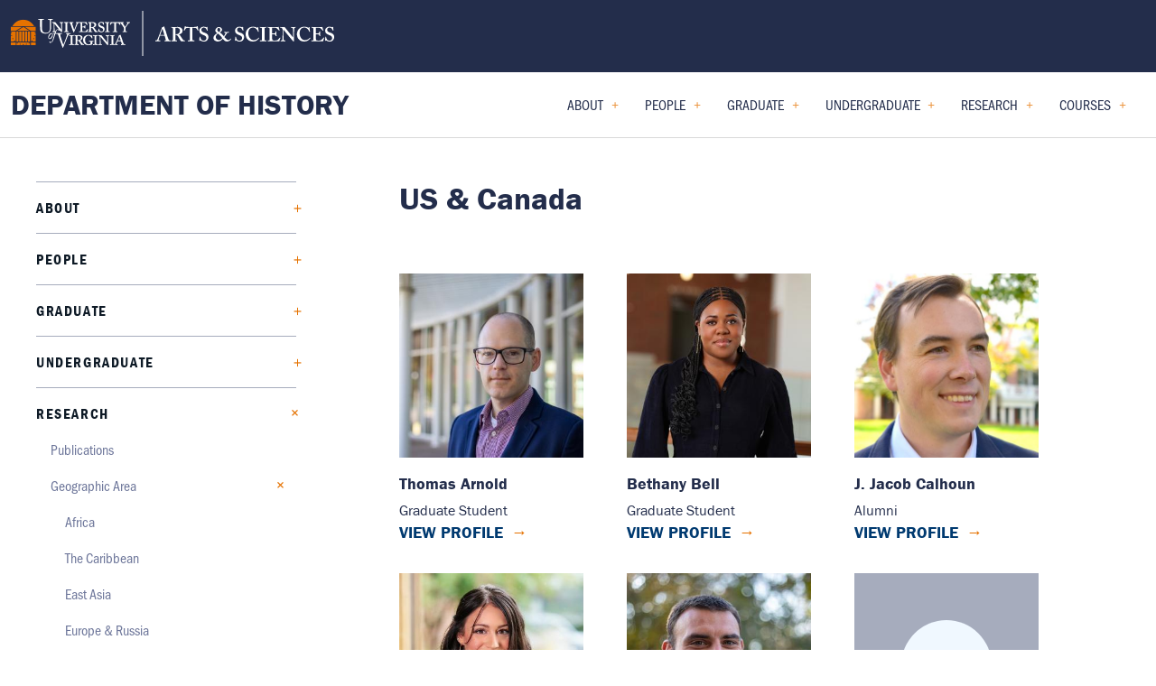

--- FILE ---
content_type: text/html; charset=UTF-8
request_url: https://history.virginia.edu/us-canada
body_size: 42430
content:


<!DOCTYPE html>
<html lang="en" dir="ltr">
  <head>
    <meta charset="utf-8" />
<meta name="robots" content="index, follow" />
<link rel="canonical" href="https://history.virginia.edu/us-canada" />
<meta name="Generator" content="Drupal 10 (https://www.drupal.org)" />
<meta name="MobileOptimized" content="width" />
<meta name="HandheldFriendly" content="true" />
<meta name="viewport" content="width=device-width, initial-scale=1.0" />
<meta property="twitter:card" content="summary_large_image" />
<meta property="og:site_name" content="Department of History" />
<meta property="og:title" content="US &amp; Canada" />
<meta property="twitter:title" content="US &amp; Canada" />
<meta property="og:type" content="page" />
<meta property="og:url" content="https://history.virginia.edu/us-canada" />
<meta property="og:description" content="" />
<meta property="twitter:description" content="" />
<link rel="icon" href="/themes/uva_artsci/favicon.ico" type="image/vnd.microsoft.icon" />

    <title>US &amp; Canada | Department of History</title>
    <link rel="stylesheet" media="all" href="/libraries/drupal-superfish/css/superfish.css?t8x8r8" />
<link rel="stylesheet" media="all" href="/core/assets/vendor/jquery.ui/themes/base/core.css?t8x8r8" />
<link rel="stylesheet" media="all" href="/core/assets/vendor/jquery.ui/themes/base/controlgroup.css?t8x8r8" />
<link rel="stylesheet" media="all" href="/core/assets/vendor/jquery.ui/themes/base/checkboxradio.css?t8x8r8" />
<link rel="stylesheet" media="all" href="/core/assets/vendor/jquery.ui/themes/base/resizable.css?t8x8r8" />
<link rel="stylesheet" media="all" href="/core/assets/vendor/jquery.ui/themes/base/button.css?t8x8r8" />
<link rel="stylesheet" media="all" href="/core/assets/vendor/jquery.ui/themes/base/dialog.css?t8x8r8" />
<link rel="stylesheet" media="all" href="/core/modules/system/css/components/align.module.css?t8x8r8" />
<link rel="stylesheet" media="all" href="/core/modules/system/css/components/fieldgroup.module.css?t8x8r8" />
<link rel="stylesheet" media="all" href="/core/modules/system/css/components/container-inline.module.css?t8x8r8" />
<link rel="stylesheet" media="all" href="/core/modules/system/css/components/clearfix.module.css?t8x8r8" />
<link rel="stylesheet" media="all" href="/core/modules/system/css/components/details.module.css?t8x8r8" />
<link rel="stylesheet" media="all" href="/core/modules/system/css/components/hidden.module.css?t8x8r8" />
<link rel="stylesheet" media="all" href="/core/modules/system/css/components/item-list.module.css?t8x8r8" />
<link rel="stylesheet" media="all" href="/core/modules/system/css/components/js.module.css?t8x8r8" />
<link rel="stylesheet" media="all" href="/core/modules/system/css/components/nowrap.module.css?t8x8r8" />
<link rel="stylesheet" media="all" href="/core/modules/system/css/components/position-container.module.css?t8x8r8" />
<link rel="stylesheet" media="all" href="/core/modules/system/css/components/reset-appearance.module.css?t8x8r8" />
<link rel="stylesheet" media="all" href="/core/modules/system/css/components/resize.module.css?t8x8r8" />
<link rel="stylesheet" media="all" href="/core/modules/system/css/components/system-status-counter.css?t8x8r8" />
<link rel="stylesheet" media="all" href="/core/modules/system/css/components/system-status-report-counters.css?t8x8r8" />
<link rel="stylesheet" media="all" href="/core/modules/system/css/components/system-status-report-general-info.css?t8x8r8" />
<link rel="stylesheet" media="all" href="/core/modules/system/css/components/tablesort.module.css?t8x8r8" />
<link rel="stylesheet" media="all" href="/core/misc/components/progress.module.css?t8x8r8" />
<link rel="stylesheet" media="all" href="/core/misc/components/ajax-progress.module.css?t8x8r8" />
<link rel="stylesheet" media="all" href="//cdnjs.cloudflare.com/ajax/libs/font-awesome/6.6.0/css/all.min.css" />
<link rel="stylesheet" media="all" href="/core/modules/ckeditor5/css/ckeditor5.dialog.fix.css?t8x8r8" />
<link rel="stylesheet" media="all" href="/modules/custom/uva_base_module/css/superfish/style/uva/uva.css?t8x8r8" />
<link rel="stylesheet" media="all" href="/core/modules/views/css/views.module.css?t8x8r8" />
<link rel="stylesheet" media="all" href="/core/assets/vendor/jquery.ui/themes/base/theme.css?t8x8r8" />
<link rel="stylesheet" media="all" href="/modules/contrib/social_media_links/css/social_media_links.theme.css?t8x8r8" />
<link rel="stylesheet" media="all" href="//cdnjs.cloudflare.com/ajax/libs/slick-carousel/1.8.1/slick.min.css" />
<link rel="stylesheet" media="all" href="/themes/custom/global_theme/dist/app.css?t8x8r8" />
<link rel="stylesheet" media="all" href="//use.typekit.net/yur4oyr.css" />
<link rel="stylesheet" media="all" href="/themes/custom/uva_artsci_multibase/dist/app.css?t8x8r8" />
<link rel="stylesheet" media="all" href="/sites/uva-as-history-d10/files/asset_injector/css/accordion-a1ecd2d6cc542bc3cde17dcbc5d61e17.css?t8x8r8" />
<link rel="stylesheet" media="all" href="/sites/uva-as-history-d10/files/asset_injector/css/calendar-c7c1fcea7bfcf03f6cc24b5c4ee12f15.css?t8x8r8" />
<link rel="stylesheet" media="all" href="/sites/uva-as-history-d10/files/asset_injector/css/mobile-1a2403fd1e9230ee20353b108bc74c6f.css?t8x8r8" />
<link rel="stylesheet" media="all" href="/sites/uva-as-history-d10/files/asset_injector/css/office_hours-58fe5e4275582726f1492e40b645b99c.css?t8x8r8" />
<link rel="stylesheet" media="all" href="/sites/uva-as-history-d10/files/asset_injector/css/temporary_quick_css-2be61f00fb64745942c2e3108f1eb61a.css?t8x8r8" />

    <script type="application/json" data-drupal-selector="drupal-settings-json">{"path":{"baseUrl":"\/","pathPrefix":"","currentPath":"node\/2806","currentPathIsAdmin":false,"isFront":false,"currentLanguage":"en"},"pluralDelimiter":"\u0003","suppressDeprecationErrors":true,"gtag":{"tagId":"G-3N17EFBSQP","consentMode":false,"otherIds":["GT-NGW6KC4","G-68N763636N",""],"events":[],"additionalConfigInfo":[]},"ajaxPageState":{"libraries":"[base64]","theme":"global_theme","theme_token":null},"ajaxTrustedUrl":[],"gtm":{"tagId":null,"settings":{"data_layer":"dataLayer","include_classes":false,"allowlist_classes":"","blocklist_classes":"","include_environment":false,"environment_id":"","environment_token":""},"tagIds":["GTM-KGW7NWPG"]},"views":{"ajax_path":"\/views\/ajax","ajaxViews":{"views_dom_id:999f457ea957acaf565851470d86c5b6fcdbba869eccd224e4ede543d561eb2a":{"view_name":"geographic_research","view_display_id":"block_11","view_args":"","view_path":"\/node\/2806","view_base_path":null,"view_dom_id":"999f457ea957acaf565851470d86c5b6fcdbba869eccd224e4ede543d561eb2a","pager_element":0}}},"superfish":{"superfish-main":{"id":"superfish-main","sf":{"animation":{"opacity":"show","height":"show"},"speed":"fast","autoArrows":true,"dropShadows":true},"plugins":{"smallscreen":{"cloneParent":0,"mode":"window_width"},"supposition":true,"supersubs":true}}},"user":{"uid":0,"permissionsHash":"28d196f8e9f196e0b786830a5e2683f61be37e9753d5f9f489be42f10764c042"}}</script>
<script src="/core/assets/vendor/jquery/jquery.min.js?v=3.7.1"></script>
<script src="/core/misc/drupalSettingsLoader.js?v=10.6.1"></script>
<script src="/modules/contrib/google_tag/js/gtag.js?t8x8r8"></script>
<script src="/modules/contrib/google_tag/js/gtm.js?t8x8r8"></script>
<script src="https://cdnjs.cloudflare.com/ajax/libs/slick-carousel/1.8.1/slick.min.js"></script>

  </head>
  <body class="node-type--page">
        <a href="#main-content" class="visually-hidden focusable">
      Skip to main content
    </a>
    <noscript><iframe src="https://www.googletagmanager.com/ns.html?id=GTM-KGW7NWPG"
                  height="0" width="0" style="display:none;visibility:hidden"></iframe></noscript>

      <div class="dialog-off-canvas-main-canvas" data-off-canvas-main-canvas>
    

	

	


<main class="main-content type--page site-theme--blue" id="content" role="main">
  <header class="site-header layout-default">
  <div class="site-header-mobile">
    <div class="container">
      <a href="/" class="site-name">Department of History</a>
      <button class="button-reset site-header--mobile-nav-toggle">
        <span></span>
        <span></span>
        <span></span>
      </button>
    </div>
  </div>
  <div class="site-header--inner">
    <div class="site-eyebrow">
      <div class="container wide">
        <a href="https://as.virginia.edu/" class="site-logo" aria-label="University of Virginia, College and Graduate School of Arts & Sciences">
          <svg width="358" height="50" viewBox="0 0 358 50" fill="none" xmlns="http://www.w3.org/2000/svg">
<path fill-rule="evenodd" clip-rule="evenodd" d="M25.7437 16.9783H1.74296C4.09307 12.7262 8.58638 9.85254 13.7429 9.85254C18.8994 9.85254 23.3918 12.7262 25.7437 16.9783ZM5.64805 21.9954H0.00272337V17.7778H12.4824L5.64805 21.9954ZM7.16588 21.9952H20.344L13.9298 17.8211L7.16588 21.9952ZM8.49419 34.1104H6.2001V22.7942H8.49419V34.1104ZM21.3614 34.1104H18.9924V22.7942H21.3614V34.1104ZM9.28296 34.1104H11.7288V22.7942H9.28296V34.1104ZM14.9663 34.1104H12.5204V22.7942H14.9663V34.1104ZM15.7559 34.1104H18.2026V22.7942H15.7559V34.1104ZM27.4838 17.7778H15.3249L21.8042 21.9954H27.4838V17.7778ZM5.4104 34.1106H4.68396L4.47976 33.4817L5.01736 33.0893H4.35326L4.14725 32.4558L3.94215 33.0893H3.27805L3.81656 33.4817L3.61145 34.1106H0.00271062L0 27.2877L0.538511 27.6792L0.332503 28.3127L0.87011 27.9212L1.40681 28.3127L1.20171 27.6792L1.73932 27.2877H1.07521L0.87011 26.6543L0.665006 27.2877H0V27.2876L0.00271062 24.8272L0.506887 24.4592L1.04449 24.8507L0.83939 24.2173L1.377 23.8258H0.71199L0.506887 23.1914L0.413822 23.4805L0.283712 23.8258H0.00271062V22.7945H5.4104V34.1106ZM0.00267216 24.0913V24.7493L0.0460421 24.5599L0.160792 24.2073L0.00267216 24.0913ZM3.61607 34.1106H4.67954L4.14736 33.7237L3.61607 34.1106ZM1.8514 30.8855L1.6454 31.519L2.183 31.1275L2.71971 31.519L2.5146 30.8855L3.05221 30.494H2.38811L2.183 29.8597L1.9779 30.494H1.31289L1.8514 30.8855ZM0.00272337 37.9142H5.41042V34.9101H0.00272337V37.9142ZM27.483 37.9142H22.1512V34.9101H27.483V37.9142ZM13.4339 37.4521L13.283 37.9142H6.2001V34.9101H7.07383L6.92113 35.3813H6.25612L6.79554 35.7719L6.58862 36.4054L7.12623 36.0148L7.66384 36.4054L7.45873 35.7719L7.99634 35.3813H7.33134L7.17954 34.9101H20.3432L20.1905 35.3813H19.5264L20.064 35.7719L19.8589 36.4054L20.3965 36.0148L20.9341 36.4054L20.7272 35.7719L21.2657 35.3813H20.6016L20.4498 34.9101H21.3624V37.9142H14.247L14.0971 37.4521L14.6347 37.0606H13.9706L13.7645 36.4271L13.5603 37.0606H12.8953L13.4339 37.4521ZM9.77107 37.6651L9.97707 37.0316L9.43856 36.6401H10.1027L10.3087 36.0058L10.5138 36.6401H11.1779L10.6412 37.0316L10.8463 37.6651L10.3087 37.2736L9.77107 37.6651ZM13.4629 37.9146H14.071L13.7647 37.6943L13.4629 37.9146ZM17.9878 36.6401L17.4493 37.0316L17.6562 37.6651L17.1186 37.2736L16.581 37.6651L16.7861 37.0316L16.2485 36.6401H16.9126L17.1186 36.0058L17.3237 36.6401H17.9878ZM22.8397 34.1106H22.1512V22.7945H27.4839V23.8258H27.221L27.0159 23.1914L26.8108 23.8258H26.1458L26.6834 24.2173L26.4783 24.8507L27.0159 24.4592L27.4839 24.8V27.2876H26.8587L26.6536 26.6541L26.4476 27.2876H25.7835L26.3211 27.6791L26.116 28.3125L26.6536 27.921L27.1903 28.3125L26.9843 27.6791L27.4839 27.3157V34.1106H23.9113L23.7071 33.4818L24.2447 33.0894H23.5806L23.3755 32.4559L23.1704 33.0894H22.5054L23.043 33.4818L22.8397 34.1106ZM22.8399 34.1106L22.8397 34.1107L22.8397 34.1106H22.8399ZM23.9066 34.1106H22.8399L23.3755 33.7238L23.9066 34.1106ZM23.9066 34.1106L23.9068 34.1107H23.9113L23.9113 34.1106H23.9066ZM27.4839 24.1175V24.6368L27.3466 24.2172L27.4839 24.1175ZM25.6715 30.8855L26.21 30.494H25.5459L25.3408 29.8597L25.1348 30.494H24.4707L25.0083 30.8855L24.8023 31.519L25.3408 31.1275L25.8775 31.519L25.6715 30.8855Z" fill="#E57200"/>
<path fill-rule="evenodd" clip-rule="evenodd" d="M42.5578 23.8641C41.6669 24.6896 40.3098 25.2035 38.3744 25.2035C37.217 25.2035 36.1047 25.0467 35.3701 24.7349C33.8567 24.1323 33.0778 23.1499 32.7219 21.7435C32.4553 20.7394 32.3668 19.2441 32.3668 16.3206V11.0091C32.3668 10.2279 32.2104 9.87089 31.5201 9.87089H30.4747C30.341 9.87089 30.3193 9.82558 30.3193 9.66971V9.17853C30.3193 9.04531 30.341 9 30.519 9C30.5779 9 30.6972 9.00467 30.8728 9.01155C31.3624 9.03073 32.29 9.06706 33.5676 9.06706C34.8293 9.06706 35.7383 9.03162 36.2346 9.01227C36.421 9.005 36.5493 9 36.6161 9C36.7941 9 36.8167 9.04531 36.8167 9.13412V9.71411C36.8167 9.82558 36.7941 9.87089 36.6387 9.87089H35.5264C34.8804 9.87089 34.5027 10.2941 34.4576 10.7853C34.4359 10.9865 34.4133 12.5488 34.4133 13.687V15.1597C34.4133 16.2626 34.4911 18.8022 34.5192 19.7189L34.5192 19.7189L34.5244 19.8911C34.547 20.9179 34.725 21.9673 35.2364 22.7258C36.0595 23.9311 37.4844 24.3326 38.7747 24.3326C40.0432 24.3326 41.3335 23.9085 42.1124 23.1055C42.9807 22.1676 43.2698 20.8291 43.2698 19.177V14.4012C43.2698 12.7047 43.2255 11.4106 43.1587 10.8523C43.0918 10.2724 42.7358 9.87089 42.1566 9.87089H41.1781C41.0444 9.87089 41.0227 9.80383 41.0227 9.69146V9.15678C41.0227 9.04531 41.0444 9 41.1781 9C41.24 9 41.3641 9.0052 41.5432 9.01271C42.0069 9.03216 42.8394 9.06706 43.9149 9.06706C45.0431 9.06706 45.7272 9.03084 46.0899 9.01164C46.2207 9.00471 46.3097 9 46.3626 9C46.5632 9 46.5849 9.08881 46.5849 9.15678V9.64705C46.5849 9.78117 46.5632 9.87089 46.4512 9.87089H45.5395C44.7835 9.87089 44.6656 10.3965 44.5996 10.6904L44.5996 10.6905L44.5995 10.6907L44.5995 10.6907L44.5995 10.6908L44.5995 10.6909C44.5936 10.7171 44.5881 10.7415 44.5826 10.7635C44.5384 10.9865 44.5384 14.1556 44.5384 14.4682C44.5384 14.7809 44.4932 18.6858 44.4272 19.5567C44.2935 21.3864 43.8038 22.7929 42.5578 23.8641ZM56.6394 16.8233C56.6417 17.069 56.6438 17.3 56.6438 17.5078V23.1826C56.6438 23.4001 56.5715 23.643 56.2815 23.643C56.0637 23.643 55.8216 23.4726 55.7258 23.4001C55.5857 23.2603 55.0016 22.5593 54.245 21.6512L53.7754 21.0878C53.8076 21.1622 53.824 21.2354 53.824 21.3028C53.824 21.7777 53.5177 22.0079 53.2114 22.0079C52.7217 22.0079 52.5843 21.7324 52.5383 21.3943C52.5229 21.2412 52.3702 20.9494 51.9112 20.9494C50.694 20.9494 50.2932 22.4325 49.8866 23.9368C49.8178 24.1913 49.7489 24.4463 49.6758 24.6949C49.6758 24.6949 51.8019 24.7529 53.5376 24.7529C54.9456 24.7529 55.861 24.7143 56.3129 24.6953H56.3129L56.313 24.6953L56.313 24.6953C56.461 24.689 56.5592 24.6849 56.6087 24.6849C56.8093 24.6849 56.831 24.7529 56.831 24.8417V25.3555C56.831 25.467 56.8093 25.5558 56.653 25.5558H55.585C54.9616 25.5558 54.6507 25.757 54.6507 26.1358C54.6507 26.3152 54.6724 26.5825 54.7393 26.8943C54.873 27.6981 55.6961 30.3543 56.0973 31.604C56.3639 32.4522 57.6541 36.291 58.1664 37.6522C58.6778 36.6028 60.4135 32.0054 60.5915 31.4925C60.7345 31.1049 61.1353 29.905 61.4921 28.8369C61.6901 28.2443 61.8745 27.6922 61.9938 27.342L62.0222 27.2528C62.1859 26.7397 62.3055 26.3645 62.3055 26.0687C62.3055 25.8014 62.1492 25.5558 61.5936 25.5558H61.0144C60.9249 25.5558 60.9032 25.4887 60.9032 25.3555V24.8417C60.9032 24.7302 60.9249 24.6849 61.037 24.6849C61.092 24.6849 61.209 24.69 61.3787 24.6974C61.8275 24.7171 62.6452 24.7529 63.6627 24.7529C64.8648 24.7529 65.4817 24.7156 65.8024 24.6963L65.8025 24.6963C65.9152 24.6895 65.9913 24.6849 66.0435 24.6849C66.1772 24.6849 66.1989 24.7302 66.1989 24.8417V25.399C66.1989 25.4887 66.1772 25.5558 66.0435 25.5558H65.4426C64.7081 25.5558 64.2861 25.9128 63.8623 26.4267C63.3547 27.0536 61.9207 30.6569 61.322 32.1613L61.3217 32.1621C61.2386 32.3709 61.1717 32.5392 61.1255 32.6534C60.859 33.3893 57.9884 40.486 57.8773 40.7098C57.7878 40.8883 57.6767 40.9998 57.5656 40.9998C57.3876 40.9998 57.2981 40.7769 57.187 40.486C56.475 38.4334 54.6724 33.3449 54.3833 32.5419L54.161 31.7825C54.0148 31.3486 53.8301 30.7908 53.6332 30.1956L53.633 30.1951C53.1109 28.6177 52.5022 26.7785 52.2916 26.2916C52.0693 25.7787 51.8471 25.5558 51.379 25.5558L49.3099 25.5358C49.1959 25.8921 49.0567 26.3622 48.8981 26.8978L48.8981 26.8978C48.5036 28.2301 47.989 29.968 47.4432 31.3693C46.5098 33.7626 45.4238 35.4664 43.7866 35.4664C43.1749 35.4664 42.6851 35.0513 42.6851 34.561C42.6851 34.2085 42.9454 33.9013 43.3429 33.9013C43.7866 33.9013 44.017 34.3299 44.0621 34.5918C44.0929 34.745 44.2004 34.8528 44.3224 34.8528C45.0569 34.8528 45.8828 33.5633 46.7095 30.7249L48.2609 25.5358H46.8993C46.8234 25.5358 46.7854 25.4606 46.8161 25.3537L46.8776 25.0927C46.9083 24.9848 47.014 24.7393 47.136 24.7393H48.4669C48.6181 24.3047 48.7678 23.8968 48.9295 23.5127C48.5664 23.4933 48.1189 23.4726 47.7466 23.4726C47.5544 23.4726 47.1196 23.4963 46.7446 23.5168L46.7445 23.5168C46.4603 23.5324 46.2104 23.546 46.1266 23.546C46.0787 23.546 46.0543 23.4971 46.0543 23.3765V22.7458C46.0543 22.6978 46.0787 22.6733 46.151 22.6733H46.7076C46.9497 22.6733 47.3355 22.5029 47.4087 21.9456C47.4331 21.6547 47.481 19.9328 47.481 17.1924V14.6468C47.481 13.7741 46.8765 13.3617 46.1998 13.3617H45.982C45.8853 13.3617 45.8375 13.3137 45.8375 13.2158V12.634C45.8375 12.5615 45.8853 12.4881 45.982 12.4881C45.9958 12.4881 46.0269 12.4901 46.0715 12.4929C46.1848 12.5 46.3853 12.5126 46.6109 12.5126C46.9253 12.5371 47.312 12.5615 47.5777 12.5615C47.7849 12.5615 48.0269 12.5475 48.2516 12.5344C48.4461 12.5231 48.6276 12.5126 48.7622 12.5126C49.101 12.5126 49.2456 12.5615 49.3432 12.7074C49.4155 12.8044 52.1957 16.3197 52.7035 16.926C52.8987 17.1547 53.4597 17.8531 54.0449 18.5816C54.7626 19.4751 55.5168 20.4139 55.677 20.5871H55.7737V18.9876C55.7737 17.6047 55.7493 16.8535 55.7014 16.0777C55.7014 15.495 55.6282 14.0894 55.5072 13.7976C55.3861 13.5067 55.0238 13.3617 54.6136 13.3617H54.2015C54.0814 13.3617 54.0326 13.3137 54.0326 13.1914V12.6096C54.0326 12.5371 54.0814 12.4881 54.2015 12.4881C54.2557 12.4881 54.3983 12.4956 54.5926 12.5058C55.0073 12.5275 55.6575 12.5615 56.1848 12.5615C56.5068 12.5615 56.9648 12.532 57.2998 12.5104L57.2998 12.5104L57.2999 12.5104L57.2999 12.5104L57.3 12.5104C57.4932 12.4979 57.6455 12.4881 57.7073 12.4881C57.8283 12.4881 57.8771 12.5371 57.8771 12.683V13.1914C57.8771 13.2892 57.8284 13.3617 57.7317 13.3617H57.4904C56.886 13.3617 56.7649 13.5312 56.7161 13.871C56.6203 14.7535 56.6308 15.8933 56.6394 16.8233ZM51.3247 18.163C51.5676 18.4504 52.4524 19.5029 53.4495 20.6971C53.2166 20.5239 52.8789 20.3966 52.447 20.3966C51.4522 20.3966 50.6101 20.9494 50.1818 21.4406C49.8422 21.82 49.5666 22.229 49.3273 22.6733H49.0767C48.8354 22.6733 48.5689 22.406 48.4966 21.8486C48.4478 21.6302 48.3511 19.206 48.3511 17.7506V14.4284H48.3999C48.5867 14.6394 49.1401 15.3596 49.7278 16.1243L49.7278 16.1243L49.7279 16.1244L49.7279 16.1245C50.3568 16.9428 51.0248 17.8121 51.3247 18.163ZM62.3851 17.2658C62.3851 17.1881 62.3902 16.5451 62.3957 15.8459L62.3957 15.8401L62.3959 15.8257C62.4024 14.998 62.4095 14.0985 62.4095 13.968C62.433 13.4587 62.6507 13.3617 63.304 13.3617H63.7142C63.8353 13.3617 63.8597 13.2892 63.8597 13.1914V12.6096C63.8597 12.5371 63.8109 12.4881 63.7142 12.4881C63.6476 12.4881 63.4579 12.4968 63.209 12.5082C62.7351 12.53 62.047 12.5615 61.5873 12.5615C60.7113 12.5804 59.6201 12.5266 59.0995 12.5009C58.9446 12.4933 58.8402 12.4881 58.8071 12.4881C58.7104 12.4881 58.6616 12.5371 58.6616 12.634V13.1914C58.6616 13.2892 58.686 13.3617 58.8071 13.3617H59.2417C60.2573 13.3617 60.475 13.6037 60.475 13.871C60.475 14.0347 60.4862 14.6851 60.4977 15.3575L60.4977 15.3582C60.5101 16.0778 60.5229 16.8225 60.5229 17.0229V18.0905C60.5229 18.9142 60.4994 21.9936 60.475 22.212C60.4262 22.6488 60.0395 22.6733 59.435 22.6733H58.9037C58.8071 22.6733 58.7583 22.7458 58.7583 22.8183V23.3521C58.7583 23.4726 58.8071 23.546 58.9037 23.546C58.9465 23.546 59.0989 23.5396 59.3138 23.5306L59.3139 23.5306L59.314 23.5306L59.3141 23.5306C59.8265 23.509 60.6936 23.4726 61.2728 23.4726C62.0381 23.4726 62.8869 23.5089 63.3904 23.5305L63.3905 23.5305L63.3908 23.5305L63.3912 23.5305C63.6031 23.5396 63.7536 23.546 63.8109 23.546C63.932 23.546 63.9563 23.4726 63.9563 23.3765V22.7938C63.9563 22.7213 63.932 22.6733 63.8109 22.6733H63.4486C62.7474 22.6733 62.4574 22.3335 62.4095 21.7752C62.3851 21.4118 62.3851 18.6233 62.3851 18.4783V17.2658ZM86.8944 17.9446C86.8826 18.6841 86.8826 19.4115 86.8826 20.1027C86.8826 20.7938 86.8826 21.4485 86.8709 22.0426C86.8709 22.5763 86.5799 22.6733 85.9998 22.6733H85.7098C85.6131 22.6733 85.5643 22.7213 85.5643 22.7938V23.3521C85.5643 23.4726 85.6131 23.546 85.7098 23.546C85.7687 23.546 85.955 23.5372 86.1987 23.5257C86.6583 23.5039 87.3215 23.4726 87.7166 23.4726C88.263 23.4726 89.0475 23.507 89.542 23.5287C89.7696 23.5387 89.9357 23.546 89.989 23.546C90.1344 23.546 90.1823 23.4971 90.1823 23.3765V22.7938C90.1823 22.7213 90.1344 22.6733 90.0378 22.6733H89.4089C88.9255 22.6733 88.7809 22.406 88.7322 22.067V18.8662C88.9011 18.8173 89.1189 18.8173 89.361 18.8173C90.3757 18.8173 90.738 19.351 91.609 20.8545C91.6457 20.9158 91.7065 21.0226 91.7844 21.1594L91.7846 21.1599C92.1686 21.8349 92.9679 23.2398 93.3502 23.5215C93.7604 23.4971 94.3404 23.4726 94.897 23.4726C95.0212 23.4726 95.1576 23.479 95.2907 23.4853L95.2907 23.4853C95.4171 23.4913 95.5404 23.4971 95.647 23.4971C95.7391 23.5064 95.8242 23.5158 95.897 23.5237C96.0147 23.5367 96.0998 23.546 96.1294 23.546C96.227 23.546 96.2749 23.4726 96.2749 23.3765V22.8908C96.2749 22.7458 96.2505 22.6733 96.1538 22.6733C95.7192 22.6733 95.4048 22.6488 95.066 22.406C94.607 22.067 94.0504 21.3393 93.7125 20.8545C93.6272 20.7334 93.5456 20.6172 93.4675 20.5059C92.6375 19.3232 92.19 18.6855 91.6813 18.5753V18.5264C93.5914 17.8476 94.5347 16.8779 94.5347 15.2041C94.5347 14.6468 94.2194 13.9435 93.6881 13.4342C93.0836 12.9005 91.9957 12.4881 90.5456 12.4881C90.3852 12.4881 89.7594 12.5072 89.1462 12.5259L89.1461 12.5259L89.146 12.5259L89.1459 12.526C88.557 12.5439 87.9797 12.5615 87.8376 12.5615C87.5521 12.5615 86.8095 12.53 86.298 12.5083C86.0293 12.4968 85.8244 12.4881 85.783 12.4881C85.6854 12.4881 85.6375 12.5371 85.6375 12.6096V13.1914C85.6375 13.2892 85.6619 13.3617 85.7342 13.3617H85.9764C86.6531 13.3617 86.8709 13.6282 86.8944 14.113V17.9446ZM88.7322 13.7975C88.7322 13.3616 89.0945 13.2646 89.4568 13.2646C90.4245 13.2646 91.1013 13.483 91.7536 13.8954C92.1891 14.1853 92.5515 14.8406 92.5515 15.5683C92.5515 16.199 92.1413 18.0903 89.4568 18.0903C89.1433 18.0903 88.9012 18.0658 88.7322 18.0414V13.7975ZM100.369 23.7645C102.569 23.7645 103.729 22.2121 103.729 20.3942C103.729 19.1817 103.44 18.5754 102.956 18.0661C102.427 17.5142 101.676 17.2412 100.752 16.9053C100.62 16.8574 100.484 16.8081 100.345 16.7566C99.8855 16.5862 99.0154 16.2228 98.6531 15.7624C98.3866 15.4471 98.2664 14.9378 98.2664 14.5744C98.2664 14.1376 98.6531 13.0945 99.9822 13.0945C100.683 13.0945 101.216 13.3374 101.578 13.7497C101.948 14.174 102.151 14.7406 102.291 15.1291C102.342 15.2732 102.385 15.3928 102.424 15.4715C102.448 15.544 102.497 15.593 102.569 15.5685L103.005 15.4715C103.077 15.4471 103.101 15.3981 103.101 15.3256C103.094 15.2292 103.072 15.0325 103.043 14.782V14.7819C102.971 14.1521 102.859 13.1821 102.859 12.6096C102.859 12.4882 102.836 12.3912 102.642 12.3912C102.448 12.3912 102.376 12.3912 102.328 12.4646L102.231 12.6341C102.182 12.7556 102.061 12.7311 101.82 12.5861C101.53 12.4402 101.022 12.2707 100.103 12.2707C99.2332 12.2707 98.4588 12.4882 97.8309 12.9975C97.2987 13.4588 96.7909 14.2101 96.7909 15.0347C96.7909 16.2228 97.0809 16.9985 97.6375 17.5323C98.3622 18.1866 99.5232 18.6234 100.007 18.7929C101.288 19.2786 102.231 19.8849 102.231 21.2669C102.231 22.3091 101.071 22.9153 100.297 22.9153C99.4021 22.9153 98.6043 22.4305 98.242 21.7028C97.8065 20.9035 97.8065 20.3942 97.8065 20.0544C97.8065 19.9574 97.7098 19.9085 97.6131 19.8849L97.1776 19.836C97.0809 19.836 97.033 19.9085 97.0087 20.0054C96.9852 20.3942 96.8153 22.3335 96.743 23.0123C96.7186 23.1337 96.7909 23.2307 96.9364 23.2796C97.1297 23.3277 97.2499 23.2796 97.2987 23.1582L97.371 22.9634C97.4198 22.7703 97.5652 22.7939 97.7342 22.9153C98.2899 23.3521 99.1365 23.7645 100.369 23.7645ZM107.836 15.8459L107.836 15.8521C107.83 16.5489 107.825 17.1883 107.825 17.2658V18.4783C107.825 18.6233 107.825 21.4118 107.85 21.7752C107.898 22.3335 108.187 22.6733 108.889 22.6733H109.252C109.373 22.6733 109.396 22.7213 109.396 22.7938V23.3765C109.396 23.4726 109.373 23.546 109.252 23.546C109.194 23.546 109.043 23.5395 108.831 23.5305C108.327 23.5089 107.478 23.4726 106.714 23.4726C106.134 23.4726 105.268 23.509 104.755 23.5305C104.54 23.5396 104.387 23.546 104.344 23.546C104.247 23.546 104.198 23.4726 104.198 23.3521V22.8183C104.198 22.7458 104.247 22.6733 104.344 22.6733H104.876C105.48 22.6733 105.867 22.6488 105.915 22.212C105.939 21.9936 105.964 18.9142 105.964 18.0905V17.0229C105.964 16.8225 105.951 16.0778 105.938 15.3582L105.938 15.3565V15.3559L105.938 15.3537C105.926 14.6826 105.915 14.0344 105.915 13.871C105.915 13.6037 105.698 13.3617 104.683 13.3617H104.247C104.126 13.3617 104.102 13.2892 104.102 13.1914V12.634C104.102 12.5371 104.15 12.4881 104.247 12.4881C104.281 12.4881 104.385 12.4933 104.541 12.501C105.062 12.5267 106.152 12.5804 107.027 12.5615C107.487 12.5615 108.176 12.53 108.65 12.5082C108.899 12.4968 109.089 12.4881 109.155 12.4881C109.252 12.4881 109.3 12.5371 109.3 12.6096V13.1914C109.3 13.2892 109.276 13.3617 109.155 13.3617H108.744C108.092 13.3617 107.874 13.4587 107.85 13.968C107.85 14.0992 107.842 15.0078 107.836 15.8393L107.836 15.8459ZM46.5542 26.5038C46.5542 28.1912 45.2224 31.2453 43.0042 31.2453C42.163 31.2453 41.4284 30.4324 41.4284 29.266C41.4284 27.3321 42.8822 24.7077 44.917 24.7077C45.9416 24.7077 46.5542 25.4599 46.5542 26.5038ZM42.0708 29.7253C42.0708 30.2165 42.4078 30.5083 42.7746 30.5083C44.3658 30.5083 45.9415 27.2857 45.9415 26.2734C45.9569 25.7968 45.6813 25.4134 45.1771 25.4134C44.5347 25.4134 43.7233 25.9961 42.9589 27.2395C42.4376 28.0678 42.0708 29.0039 42.0708 29.7253ZM68.218 30.217L68.218 30.2228C68.2125 30.919 68.2074 31.5573 68.2074 31.6348V32.8473C68.2074 32.9923 68.2074 35.7808 68.2318 36.1442C68.2806 36.7024 68.5698 37.0423 69.2718 37.0423H69.6341C69.7552 37.0423 69.7787 37.0894 69.7787 37.1628V37.7446C69.7787 37.8416 69.7552 37.9141 69.6341 37.9141C69.5768 37.9141 69.4259 37.9077 69.2136 37.8987C68.7102 37.8774 67.8613 37.8416 67.0961 37.8416C66.5175 37.8416 65.6518 37.8775 65.1388 37.8987H65.1387H65.1387L65.1385 37.8988L65.1382 37.8988L65.1382 37.8988C64.9224 37.9077 64.7692 37.9141 64.7261 37.9141C64.6294 37.9141 64.5815 37.8416 64.5815 37.721V37.1873C64.5815 37.1148 64.6294 37.0423 64.7261 37.0423H65.2583C65.8627 37.0423 66.2495 37.0169 66.2974 36.581C66.3217 36.3626 66.3461 33.2832 66.3461 32.4585V31.3919C66.3461 31.1914 66.3331 30.4468 66.3205 29.7272C66.3087 29.0545 66.2974 28.4038 66.2974 28.24C66.2974 27.9727 66.0796 27.7298 65.0649 27.7298H64.6294C64.5083 27.7298 64.4839 27.6573 64.4839 27.5603V27.003C64.4839 26.906 64.5327 26.8571 64.6294 26.8571C64.6628 26.8571 64.7676 26.8622 64.9229 26.8698L64.923 26.8698L64.923 26.8698L64.9232 26.8698C65.4445 26.8953 66.5348 26.9485 67.4096 26.9296C67.8693 26.9296 68.5579 26.8984 69.032 26.877L69.0324 26.877C69.2812 26.8657 69.4709 26.8571 69.5374 26.8571C69.6341 26.8571 69.682 26.906 69.682 26.9785V27.5603C69.682 27.6573 69.6576 27.7298 69.5374 27.7298H69.1263C68.4731 27.7298 68.2562 27.8277 68.2318 28.3361C68.2318 28.4673 68.2247 29.3697 68.2182 30.1986L68.2181 30.2114L68.218 30.217ZM71.711 34.4717C71.711 33.7807 71.711 33.0533 71.7232 32.3138V28.4822C71.6988 27.9974 71.482 27.73 70.8043 27.73H70.5631C70.4899 27.73 70.4664 27.6575 70.4664 27.5606V26.9788C70.4664 26.9063 70.5143 26.8573 70.611 26.8573C70.6528 26.8573 70.8588 26.866 71.1286 26.8773C71.6403 26.8988 72.3814 26.9298 72.6665 26.9298C72.8085 26.9298 73.3849 26.9125 73.9733 26.8947C74.5868 26.8762 75.2135 26.8573 75.3744 26.8573C76.8246 26.8573 77.9125 27.2697 78.517 27.8025C79.0491 28.3127 79.3636 29.0151 79.3636 29.5733C79.3636 31.2462 78.4203 32.2159 76.5102 32.8947V32.9436C77.0197 33.0548 77.4679 33.6937 78.3004 34.8806L78.3012 34.8817L78.303 34.8844C78.3791 34.9929 78.4585 35.106 78.5414 35.2237C78.8802 35.7085 79.4359 36.4362 79.8949 36.7752C80.2337 37.0171 80.5481 37.0425 80.9827 37.0425C81.0794 37.0425 81.1038 37.115 81.1038 37.26V37.7448C81.1038 37.8418 81.0559 37.9143 80.9583 37.9143C80.9273 37.9143 80.8355 37.9044 80.7089 37.8908L80.7088 37.8908L80.7079 37.8907C80.639 37.8833 80.56 37.8749 80.4749 37.8663C80.3689 37.8663 80.246 37.8605 80.1199 37.8545C79.9868 37.8482 79.8502 37.8418 79.7259 37.8418C79.1693 37.8418 78.5892 37.8663 78.179 37.8907C77.7967 37.6082 76.9972 36.2032 76.6133 35.5286L76.6132 35.5285C76.5354 35.3917 76.4746 35.285 76.4379 35.2237C75.5669 33.7202 75.2046 33.1865 74.1899 33.1865C73.9477 33.1865 73.73 33.1865 73.561 33.2345V36.4362C73.6098 36.7752 73.7544 37.0425 74.2378 37.0425H74.8666C74.9633 37.0425 75.0112 37.0896 75.0112 37.163V37.7448C75.0112 37.8663 74.9633 37.9143 74.8179 37.9143C74.7648 37.9143 74.5998 37.9072 74.3735 37.8974L74.3732 37.8973L74.3728 37.8973L74.3724 37.8973L74.372 37.8973L74.3716 37.8973L74.3712 37.8973L74.3709 37.8972C73.8764 37.8758 73.0918 37.8418 72.5454 37.8418C72.1504 37.8418 71.4871 37.8728 71.0276 37.8942L71.0271 37.8942L71.0269 37.8943C70.7836 37.9056 70.5975 37.9143 70.5387 37.9143C70.442 37.9143 70.3932 37.8418 70.3932 37.7213V37.163C70.3932 37.0896 70.442 37.0425 70.5387 37.0425H70.8287C71.4088 37.0425 71.6988 36.9446 71.6988 36.4109C71.711 35.8173 71.711 35.1627 71.711 34.4717ZM74.4249 27.6339C74.0625 27.6339 73.7002 27.7299 73.7002 28.1667V32.4097C73.8692 32.4351 74.1113 32.4587 74.4249 32.4587C77.1084 32.4587 77.5195 30.5673 77.5195 29.9375C77.5195 29.2098 77.1572 28.5546 76.7217 28.2637C76.0693 27.8514 75.3925 27.6339 74.4249 27.6339ZM90.8585 34.0346C90.6163 34.0346 90.1573 34.1324 90.1573 34.5439V36.4107C90.1573 36.5366 90.1812 36.6381 90.2015 36.7245C90.2165 36.7885 90.2296 36.8442 90.2296 36.8955C90.2296 37.017 90.1329 37.0895 89.964 37.1629C88.6827 37.7936 87.3771 38.1335 85.8294 38.1335C84.5725 38.1335 82.638 37.6232 81.5023 36.3627C80.5355 35.296 80.0512 33.9865 80.0512 32.0952C80.0512 30.6162 80.6801 29.1364 81.8402 28.1187C82.9769 27.149 84.4515 26.6388 86.1682 26.6388C87.3283 26.6388 88.465 27.0756 88.924 27.4154C89.1182 27.5849 89.214 27.5849 89.2628 27.5124L89.3839 27.294C89.4318 27.1961 89.5041 27.1236 89.6983 27.1236C89.9152 27.1236 89.964 27.2215 89.964 27.391C89.964 27.4583 90.0606 28.181 90.1548 28.8862L90.1549 28.8868C90.2307 29.4537 90.3049 30.0093 90.3263 30.2039C90.3263 30.3253 90.3028 30.3734 90.2296 30.3978L89.7706 30.5437C89.6983 30.5673 89.6495 30.5437 89.5772 30.3489C89.4074 29.961 88.9963 29.2098 88.4162 28.6271C87.7638 27.9483 87.0871 27.4635 85.9748 27.4635C85.2249 27.4635 84.2825 27.7299 83.388 28.7005C82.6624 29.4998 82.1312 30.7857 82.1312 31.8768C82.1312 33.7437 82.6624 35.1257 83.6048 36.1198C84.2825 36.8475 85.2493 37.2109 85.926 37.2109C86.7727 37.2109 87.5461 36.9934 87.9328 36.678C88.2472 36.4361 88.2951 36.1198 88.2951 35.635V34.7387C88.2951 34.1796 87.7394 34.011 87.1106 34.011H86.5305C86.4338 34.011 86.4094 33.9621 86.4094 33.8896V33.3078C86.4094 33.2344 86.4338 33.1863 86.5305 33.1863C86.5669 33.1863 86.6684 33.1893 86.8206 33.1938C87.2764 33.2074 88.1873 33.2344 89.1661 33.2344C89.8393 33.2344 90.622 33.2072 91.0093 33.1937C91.1367 33.1893 91.2213 33.1863 91.2452 33.1863C91.3419 33.1863 91.3906 33.2344 91.3906 33.3078V33.8896C91.3906 33.9621 91.3419 34.0346 91.2696 34.0346H90.8585ZM94.6005 30.2356L94.6006 30.217L94.6006 30.2114L94.6007 30.1986C94.6073 29.3697 94.6144 28.4673 94.6144 28.3361C94.6379 27.8277 94.8557 27.7298 95.5089 27.7298H95.9191C96.0402 27.7298 96.0646 27.6573 96.0646 27.5603V26.9785C96.0646 26.906 96.0158 26.8571 95.9191 26.8571C95.8526 26.8571 95.6631 26.8657 95.4146 26.8769L95.4144 26.877L95.4139 26.877C94.94 26.8984 94.2519 26.9296 93.7922 26.9296C92.9162 26.9485 91.825 26.8952 91.3044 26.8698L91.3041 26.8698L91.3039 26.8698L91.3039 26.8697C91.1493 26.8622 91.0451 26.8571 91.012 26.8571C90.9153 26.8571 90.8665 26.906 90.8665 27.003V27.5603C90.8665 27.6573 90.8909 27.7298 91.012 27.7298H91.4466C92.4622 27.7298 92.6799 27.9727 92.6799 28.24C92.6799 28.4038 92.6913 29.0545 92.7031 29.7272C92.7157 30.4468 92.7287 31.1914 92.7287 31.3919V32.4585C92.7287 33.2832 92.7043 36.3626 92.6799 36.581C92.632 37.0169 92.2444 37.0423 91.6409 37.0423H91.1087C91.012 37.0423 90.9632 37.1148 90.9632 37.1873V37.721C90.9632 37.8416 91.012 37.9141 91.1087 37.9141C91.1513 37.9141 91.3033 37.9078 91.5175 37.8989L91.5185 37.8988L91.5187 37.8988C92.0312 37.8776 92.8984 37.8416 93.4778 37.8416C94.243 37.8416 95.0918 37.8774 95.5953 37.8987C95.8076 37.9077 95.9585 37.9141 96.0158 37.9141C96.1369 37.9141 96.1613 37.8416 96.1613 37.7446V37.1628C96.1613 37.0894 96.1369 37.0423 96.0158 37.0423H95.6535C94.9523 37.0423 94.6623 36.7024 94.6144 36.1442C94.59 35.7808 94.59 32.9923 94.59 32.8473V31.6348C94.59 31.5578 94.595 30.9268 94.6005 30.2356ZM107.652 31.1922C107.654 31.4379 107.656 31.669 107.656 31.8767V37.5507C107.656 37.7691 107.584 38.0119 107.293 38.0119C107.076 38.0119 106.834 37.8416 106.737 37.7691C106.602 37.634 106.053 36.9743 105.333 36.1109C105.15 35.8912 104.956 35.6582 104.755 35.4174C103.771 34.2376 102.844 33.1343 102.459 32.6763L102.337 32.531C102.038 32.1814 101.374 31.3169 100.747 30.5012L100.746 30.5008L100.746 30.5005L100.745 30.4988C100.155 29.7319 99.5994 29.0085 99.4121 28.7974H99.3633V32.1196C99.3633 33.5732 99.46 35.9983 99.5088 36.2167C99.5811 36.7749 99.8467 37.0423 100.089 37.0423H100.597C100.717 37.0423 100.717 37.0894 100.717 37.1873V37.7691C100.717 37.866 100.717 37.9141 100.597 37.9141C100.541 37.9141 100.399 37.9062 100.208 37.8957C99.8193 37.8742 99.2291 37.8416 98.7588 37.8416C98.5659 37.8416 98.1301 37.8651 97.7548 37.8853L97.7547 37.8853L97.7545 37.8853L97.7544 37.8853C97.4709 37.9006 97.222 37.9141 97.1388 37.9141C97.0909 37.9141 97.0665 37.866 97.0665 37.7446V37.1148C97.0665 37.0658 97.0909 37.0423 97.1632 37.0423H97.7198C97.961 37.0423 98.3477 36.8719 98.42 36.3146C98.4444 36.0237 98.4932 34.3009 98.4932 31.5614V29.0149C98.4932 28.1421 97.8887 27.7298 97.212 27.7298H96.9942C96.8975 27.7298 96.8488 27.6818 96.8488 27.5848V27.003C96.8488 26.9296 96.8975 26.8571 96.9942 26.8571C97.008 26.8571 97.0391 26.8591 97.0837 26.8619C97.197 26.869 97.3975 26.8816 97.6231 26.8816C97.9366 26.906 98.3233 26.9296 98.5899 26.9296C98.7971 26.9296 99.0391 26.9158 99.2638 26.903C99.4583 26.8919 99.6398 26.8816 99.7744 26.8816C100.112 26.8816 100.258 26.9296 100.354 27.0755C100.428 27.1725 103.207 30.6887 103.715 31.2949C103.916 31.5295 104.503 32.2599 105.105 33.0097L105.106 33.0115L105.108 33.0131L105.108 33.0137C105.81 33.8876 106.532 34.7865 106.688 34.9561H106.786V33.3557C106.786 31.9737 106.762 31.2224 106.713 30.4458C106.713 29.864 106.64 28.4575 106.519 28.1666C106.398 27.8757 106.036 27.7298 105.625 27.7298H105.214C105.094 27.7298 105.045 27.6818 105.045 27.5603V26.9785C105.045 26.906 105.094 26.8571 105.214 26.8571C105.268 26.8571 105.41 26.8645 105.604 26.8745C106.018 26.8959 106.669 26.9296 107.196 26.9296C107.518 26.9296 107.976 26.9005 108.311 26.8791L108.312 26.8791L108.312 26.8791L108.312 26.8791C108.505 26.8668 108.658 26.8571 108.719 26.8571C108.841 26.8571 108.888 26.906 108.888 27.051V27.5603C108.888 27.6573 108.841 27.7298 108.744 27.7298H108.502C107.897 27.7298 107.776 27.9002 107.728 28.24C107.633 29.1217 107.643 30.262 107.652 31.1922ZM110.5 12.4458C110.497 12.4476 110.494 12.4496 110.491 12.4518C110.464 12.4715 110.459 12.4919 110.45 12.5244L110.447 12.5352C110.251 13.2683 109.831 14.7636 109.692 15.2041C109.667 15.301 109.667 15.398 109.787 15.4469L110.223 15.6164C110.32 15.6653 110.392 15.5928 110.441 15.495C110.755 14.8651 111.263 14.0894 111.867 13.6281C112.696 13.4037 113.924 13.4077 114.465 13.4094L114.579 13.4097V18.6233C114.579 20.0778 114.579 21.3637 114.506 22.2845C114.481 22.4793 114.312 22.6732 113.95 22.6732H112.983C112.887 22.6732 112.838 22.7213 112.838 22.8427V23.3275C112.838 23.4725 112.887 23.5459 113.031 23.5459C113.098 23.5459 113.333 23.537 113.639 23.5254C114.211 23.5037 115.031 23.4725 115.472 23.4725C116.019 23.4725 116.893 23.5069 117.445 23.5286C117.7 23.5386 117.886 23.5459 117.939 23.5459C118.06 23.5459 118.108 23.4725 118.108 23.4V22.8907C118.108 22.7457 118.06 22.6732 117.939 22.6732H117.02C116.633 22.6732 116.512 22.4304 116.465 22.0425C116.44 21.8486 116.44 20.0297 116.44 17.4841V13.4097C116.876 13.4097 118.644 13.4342 119.248 13.6526C119.756 14.1129 120.167 14.9131 120.457 15.5194C120.505 15.6409 120.577 15.6653 120.723 15.6164L121.134 15.495C121.231 15.4469 121.279 15.398 121.254 15.301C121.193 14.9674 121.056 14.3493 120.93 13.7785L120.929 13.7736L120.929 13.7731C120.898 13.6326 120.867 13.495 120.839 13.3653C121.057 13.3807 121.4 13.4469 121.605 13.6526C121.992 14.016 124.941 18.3568 125.158 18.7927V19.6663C125.158 21.0964 125.158 21.97 125.134 22.1884C125.11 22.5273 124.965 22.6732 124.192 22.6732H123.829C123.732 22.6732 123.684 22.7457 123.684 22.8182V23.352C123.684 23.497 123.732 23.5459 123.853 23.5459C123.903 23.5459 124.101 23.5373 124.361 23.5259L124.361 23.5259C124.858 23.5042 125.582 23.4725 125.932 23.4725C126.491 23.4725 127.323 23.5086 127.821 23.5301L127.821 23.5302L127.821 23.5302L127.821 23.5302C128.034 23.5394 128.185 23.5459 128.229 23.5459C128.374 23.5459 128.422 23.4725 128.422 23.3765V22.7938C128.422 22.7213 128.374 22.6732 128.253 22.6732H127.939C127.503 22.6732 127.116 22.6488 127.068 22.1395C127.039 21.9627 127.036 21.6513 127.033 21.2981C127.031 21.0702 127.029 20.8249 127.02 20.5871V18.5508C127.575 17.7016 130.38 13.7495 130.743 13.5556C130.961 13.4342 131.227 13.3617 131.613 13.3617H131.855C131.952 13.3617 132 13.3136 132 13.1913V12.6829C132 12.537 131.952 12.4881 131.831 12.4881C131.778 12.4881 131.631 12.4979 131.444 12.5104C131.121 12.532 130.68 12.5615 130.404 12.5615C129.904 12.5615 129.173 12.5265 128.72 12.5048C128.517 12.4951 128.37 12.4881 128.325 12.4881C128.204 12.4881 128.156 12.5615 128.156 12.6584V13.1913C128.156 13.2892 128.204 13.3617 128.325 13.3617H128.712C129.244 13.3617 129.22 13.677 129.026 14.0649C128.982 14.155 128.525 14.8361 128.012 15.6005L128.012 15.6006C127.42 16.4819 126.755 17.4739 126.561 17.7986C126.323 17.4411 125.474 16.0862 124.821 15.0437L124.816 15.037L124.816 15.0362C124.408 14.3854 124.078 13.8579 124.022 13.774C123.925 13.6281 123.949 13.3617 124.385 13.3617H124.747C124.893 13.3617 124.916 13.2892 124.916 13.1913V12.6584C124.916 12.537 124.844 12.4881 124.747 12.4881C124.686 12.4881 124.434 12.4976 124.111 12.5098C123.538 12.5314 122.742 12.5615 122.402 12.5615C122.198 12.5615 121.713 12.5571 121.151 12.552C120.117 12.5427 118.819 12.5309 118.519 12.5397C117.598 12.5778 116.746 12.6095 115.957 12.6095H114.989C112.334 12.6095 110.962 12.4808 110.585 12.4391L110.583 12.4389C110.539 12.4334 110.526 12.4318 110.515 12.4362C110.51 12.4382 110.506 12.4413 110.5 12.4458ZM113.397 32.8473V31.6348C113.397 31.5571 113.402 30.9154 113.407 30.217L113.407 30.2092L113.408 30.1974C113.414 29.3688 113.421 28.4672 113.421 28.3361C113.445 27.8277 113.663 27.7298 114.315 27.7298H114.726C114.847 27.7298 114.871 27.6573 114.871 27.5603V26.9785C114.871 26.906 114.823 26.8571 114.726 26.8571C114.66 26.8571 114.47 26.8657 114.221 26.877L114.221 26.877L114.221 26.877C113.747 26.8984 113.058 26.9296 112.598 26.9296C111.724 26.9485 110.633 26.8953 110.112 26.8698L110.112 26.8698L110.112 26.8698L110.112 26.8698L110.11 26.8697C109.956 26.8622 109.852 26.8571 109.818 26.8571C109.722 26.8571 109.674 26.906 109.674 27.003V27.5603C109.674 27.6573 109.697 27.7298 109.818 27.7298H110.254C111.269 27.7298 111.486 27.9727 111.486 28.24C111.486 28.4036 111.498 29.053 111.509 29.7249V29.7255L111.509 29.7272L111.509 29.7291C111.522 30.4481 111.535 31.1916 111.535 31.3919V32.4585C111.535 33.2832 111.511 36.3626 111.486 36.581C111.438 37.0169 111.052 37.0423 110.447 37.0423H109.916C109.818 37.0423 109.77 37.1148 109.77 37.1873V37.721C109.77 37.8416 109.818 37.9141 109.916 37.9141C109.958 37.9141 110.111 37.9078 110.325 37.8989L110.326 37.8988L110.326 37.8988C110.838 37.8776 111.706 37.8416 112.285 37.8416H116.287C116.513 37.8416 117.047 37.8665 117.489 37.8871L117.489 37.8871C117.801 37.9016 118.068 37.9141 118.148 37.9141C118.269 37.9141 118.293 37.8416 118.293 37.7446V37.2108C118.293 37.1148 118.269 37.0423 118.124 37.0423H117.52C117.012 37.0423 116.94 36.726 117.085 36.2412C117.133 36.0971 117.348 35.528 117.564 34.956C117.783 34.3765 118.003 33.7939 118.051 33.6475H121.944C122.137 34.2049 122.79 36.1442 122.887 36.6299C122.887 36.823 122.79 37.0423 122.5 37.0423H122.114C122.017 37.0423 121.993 37.1148 121.993 37.1873V37.6957C121.993 37.7935 122.017 37.9141 122.186 37.9141C122.328 37.9141 122.698 37.8992 123.103 37.883L123.103 37.883C123.593 37.8633 124.134 37.8416 124.386 37.8416C124.709 37.8416 125.276 37.866 125.752 37.8865C126.095 37.9013 126.391 37.9141 126.513 37.9141C126.658 37.9141 126.683 37.7691 126.683 37.6957V37.1873C126.683 37.1148 126.658 37.0423 126.562 37.0423H126.103C125.692 37.0423 125.28 36.823 124.966 36.3871C124.796 36.1442 123.757 33.2832 123.395 32.0707C123.169 31.3755 122.472 29.3969 121.97 27.9746C121.772 27.4129 121.605 26.938 121.509 26.6632C121.46 26.4937 121.412 26.3967 121.267 26.3967C121.122 26.3967 121.025 26.4692 120.977 26.5662C120.759 26.7601 120.082 27.196 119.623 27.2694C119.406 27.3175 119.357 27.3909 119.381 27.4389C119.357 27.5123 119.429 27.6338 119.478 27.6818C119.619 27.7428 119.542 27.9374 119.484 28.0846L119.484 28.085C119.473 28.1146 119.462 28.1423 119.454 28.1666C119.309 28.579 117.882 31.8767 117.712 32.2157C117.471 32.7197 117.117 33.5171 116.774 34.2907C116.292 35.3781 115.83 36.4187 115.731 36.5321C115.538 36.7994 115.151 37.0423 114.739 37.0423H114.461C113.759 37.0423 113.469 36.7024 113.421 36.1442C113.397 35.7808 113.397 32.9923 113.397 32.8473ZM121.702 32.8708H118.414C118.536 32.6288 120.009 28.9187 120.082 28.7248C120.155 28.5299 120.203 28.4574 120.276 28.4574C120.341 28.4574 120.367 28.537 120.408 28.6604L120.421 28.7003C120.447 28.8047 120.792 29.9169 121.118 30.9699L121.119 30.9739C121.395 31.8662 121.658 32.715 121.702 32.8708ZM69.2619 13.2158V12.6585C69.2619 12.5371 69.2132 12.4881 69.0686 12.4881C69.02 12.4881 68.8235 12.4963 68.5616 12.5072C68.0386 12.5289 67.255 12.5615 66.8685 12.5615C66.4314 12.5615 65.656 12.5261 65.1831 12.5044C64.9756 12.495 64.8263 12.4881 64.7894 12.4881C64.6927 12.4881 64.6439 12.5371 64.6439 12.6096V13.2158C64.6439 13.2892 64.6683 13.3617 64.765 13.3617H65.0072C65.3216 13.3617 65.515 13.5557 65.7074 13.8221C65.8198 13.9828 66.1754 15.0032 66.5223 15.9984C66.6997 16.5074 66.8748 17.0098 67.0139 17.3872L67.1829 17.9201C67.3763 18.4539 68.6575 21.9701 69.1888 23.4001C69.2619 23.594 69.383 23.7644 69.5764 23.7644C69.7697 23.7644 69.8908 23.691 69.9631 23.5696C70.1183 23.3171 71.4265 20.2047 72.0491 18.7233C72.202 18.3594 72.3136 18.0939 72.3566 17.9935C72.5978 17.3628 73.9034 14.1855 74.3624 13.7251C74.5811 13.5067 74.919 13.3617 75.3789 13.3617H75.9554C76.9222 13.3617 77.0676 13.4587 77.1399 13.968C77.1643 14.21 77.1878 15.7859 77.1878 17.0719V22.2365C77.1878 22.5763 77.1155 22.6733 75.9798 22.6733H75.762C75.6409 22.6733 75.5922 22.7213 75.5922 22.8183V23.3765C75.5922 23.4726 75.6165 23.546 75.7376 23.546C75.868 23.546 76.2087 23.5312 76.5836 23.5148C77.0426 23.4948 77.5531 23.4726 77.7923 23.4726C82.085 23.4726 83.6638 23.5251 84.152 23.5413C84.2413 23.5442 84.2941 23.546 84.3204 23.546C84.417 23.546 84.5381 23.4246 84.586 23.3031L85.4561 20.7331C85.4805 20.6606 85.4326 20.5871 85.3838 20.5636L84.9971 20.3452C84.9248 20.2972 84.8038 20.3207 84.6827 20.4902C84.4414 20.879 83.5948 21.9701 83.4015 22.1151C82.5792 22.7703 81.9025 22.7938 80.839 22.7938C79.799 22.7938 79.0979 22.7213 79.0979 21.5822C79.0979 21.4628 79.091 21.1869 79.0825 20.8441C79.0685 20.2816 79.05 19.5388 79.05 19.0112V18.1865C79.2922 18.1865 80.1379 18.1865 80.8634 18.3569C81.4914 18.5028 81.6368 18.8898 81.7579 19.496C81.7814 19.593 81.8302 19.593 81.9025 19.593L82.4103 19.545C82.4826 19.545 82.5313 19.5205 82.5313 19.4235C82.5271 19.3694 82.5215 19.3022 82.5151 19.2254C82.4842 18.8564 82.4347 18.2649 82.4347 17.8231C82.4347 17.6047 82.4347 16.3197 82.4826 16.1013C82.507 16.0043 82.4347 15.9563 82.338 15.9563L81.8058 15.9318C81.7091 15.9318 81.6847 15.9563 81.6847 16.0533C81.6847 16.8054 81.4435 17.1444 80.8146 17.3138C80.6213 17.3628 79.1946 17.4353 79.05 17.4353V13.3137L81.6124 13.3617C81.8537 13.3617 82.2413 13.4587 82.5313 13.7251C82.9425 14.113 84.1026 15.4715 84.1505 15.544C84.2237 15.6654 84.3204 15.6654 84.3682 15.6409L84.755 15.4715C84.8038 15.447 84.8038 15.398 84.7794 15.3011C84.763 15.2444 84.6765 14.9733 84.5668 14.6293C84.3485 13.9453 84.0384 12.9733 84.0059 12.828C83.958 12.5371 83.9092 12.4881 83.8614 12.4881C83.8235 12.4881 83.753 12.4955 83.6668 12.5045C83.5311 12.5188 83.3562 12.5371 83.2081 12.5371L77.7923 12.5615H74.0977C73.7294 12.5615 73.0545 12.5294 72.5979 12.5076C72.3644 12.4965 72.188 12.4881 72.1388 12.4881C72.0421 12.4881 71.9933 12.5615 71.9933 12.634V13.1914C71.9933 13.3137 72.0421 13.3617 72.1388 13.3617H72.4045C72.8156 13.3617 72.9123 13.4832 72.9123 13.6037C72.9123 13.735 72.8203 13.9869 72.5908 14.6158C72.3958 15.1501 72.1015 15.9565 71.6798 17.1924C71.6338 17.3307 71.4345 17.8501 71.197 18.4691C70.809 19.4802 70.319 20.757 70.2287 21.0729H70.1564C70.0195 20.7046 69.2088 18.1618 68.9593 17.3794L68.9231 17.2658C68.715 16.616 68.5315 16.0773 68.378 15.6268C68.0503 14.665 67.8596 14.1053 67.8596 13.7251C67.8596 13.4098 68.222 13.3617 68.5364 13.3617H69.0921C69.1888 13.3617 69.2619 13.3137 69.2619 13.2158Z" fill="currentColor"/>
<path d="M170.241 27.5556C170.509 28.3778 171.403 31.2222 171.582 32.0222C171.716 32.6222 171.537 32.8444 170.911 32.8444H170.33C170.196 32.8444 170.151 32.8889 170.151 33.0222V33.4667C170.151 33.6 170.196 33.7333 170.375 33.7333C170.867 33.7333 171.627 33.6667 173.505 33.6667C175.964 33.6667 176.412 33.7333 176.814 33.7333C176.993 33.7333 177.038 33.6 177.038 33.4667V33C177.038 32.8889 176.993 32.8444 176.859 32.8444H176.143C175.696 32.8444 175.115 32.5778 174.712 31.8222C174.399 31.2222 172.968 27.0889 172.432 25.3556C172.029 23.9333 170.285 18.9556 169.883 17.5778C169.838 17.4444 169.749 17.1778 169.614 17.1778C169.503 17.1778 169.413 17.2667 169.279 17.4C169.011 17.6667 167.781 18.3333 167.065 18.5111C166.887 18.5556 166.842 18.6444 166.842 18.7333C166.842 18.8 166.909 18.9333 166.976 19C167.11 19.1333 166.976 19.5333 166.931 19.7556C166.708 20.3333 164.897 25.1333 164.74 25.5778C164.069 27.4444 162.46 31.4444 162.236 31.8444C161.833 32.5333 161.431 32.8444 160.805 32.8444H160.134C160.045 32.8444 160 32.8889 160 33.0222V33.4444C160 33.6 160 33.7333 160.134 33.7333C160.447 33.7333 160.939 33.6667 162.594 33.6667C164.159 33.6667 165.098 33.7333 165.411 33.7333C165.545 33.7333 165.59 33.6444 165.59 33.5111V32.9556C165.59 32.8889 165.545 32.8444 165.366 32.8444H164.427C163.98 32.8444 163.622 32.6 163.622 32.3111C163.622 32.2 163.622 32.0222 163.667 31.8444C163.779 31.2444 164.874 28.0667 165.053 27.5556H170.241ZM165.366 26.6667C165.523 26.1556 167.535 20.6889 167.624 20.4C167.692 20.2 167.781 20.1111 167.915 20.1111C168.005 20.1111 168.049 20.2444 168.139 20.5111C168.273 20.9556 169.793 26.0222 170.017 26.6667H165.366Z" fill="currentColor"/>
<path d="M182.13 26.6444C182.376 26.6222 182.756 26.6 182.845 26.6C183.784 26.6 184.298 27.2 184.857 27.9778C185.215 28.4667 185.841 29.4889 186.065 29.8889C186.266 30.2444 187.138 31.8444 187.541 32.4667C187.831 32.9333 188.256 33.5333 188.524 33.7333C189.016 33.7111 189.866 33.6667 190.492 33.6667C191.923 33.6667 192.504 33.7333 192.683 33.7333C192.817 33.7333 192.862 33.6667 192.862 33.5111V33.0444C192.862 32.9556 192.817 32.8889 192.683 32.8889C192.147 32.8889 191.52 32.8444 191.096 32.4667C190.76 32.1556 189.329 30.1556 189.195 29.9333C189.016 29.6667 187.63 27.5778 187.362 27.2222C187.049 26.8222 186.646 26.4222 186.02 26.2V26.1111C188.48 25.7111 190.179 24.5556 190.179 21.7556C190.179 20.9111 189.776 19.9778 188.972 19.2667C188.077 18.4667 186.691 17.8667 184.902 17.8667C184.231 17.8667 182.174 17.9333 180.922 17.9333C178.731 17.9333 178.016 17.8667 177.859 17.8667C177.747 17.8667 177.702 17.9111 177.702 18.0222V18.6222C177.702 18.7111 177.747 18.7556 177.859 18.7556H178.731C179.133 18.7556 179.446 19.1111 179.446 19.8667V25.7111C179.446 27.8 179.446 29.8889 179.402 32.1111C179.402 32.7111 179.044 32.8444 178.552 32.8444H177.792C177.702 32.8444 177.658 32.9111 177.658 33.0222V33.5333C177.658 33.6667 177.702 33.7333 177.837 33.7333C178.06 33.7333 178.597 33.6667 180.788 33.6667C183.113 33.6667 183.561 33.7333 183.851 33.7333C184.03 33.7333 184.097 33.6889 184.097 33.5333V33C184.097 32.9111 184.052 32.8444 183.918 32.8444H182.8C182.443 32.8444 182.286 32.4444 182.219 32C182.174 31.6667 182.13 29.1778 182.13 27.8444V26.6444ZM182.219 19.4444C182.219 19.1778 182.308 18.9111 182.487 18.8C182.666 18.6889 182.935 18.6667 183.292 18.6667C184.41 18.6667 185.439 18.9111 186.244 19.6222C186.803 20.1333 187.227 21.0889 187.227 22.1111C187.227 23.1333 186.512 25.9333 183.024 25.9333C182.756 25.9333 182.487 25.8889 182.174 25.8444L182.219 19.4444Z" fill="currentColor"/>
<path d="M198.223 24.4222C198.223 24.8667 198.223 31.6667 198.156 32.2444C198.134 32.5778 197.866 32.8444 197.419 32.8444H196.144C196.055 32.8444 195.988 32.8889 195.988 33.0222V33.5333C195.988 33.6889 196.032 33.7333 196.166 33.7333C196.479 33.7333 197.419 33.6667 199.699 33.6667C202.114 33.6667 202.829 33.7333 203.053 33.7333C203.232 33.7333 203.277 33.6444 203.277 33.5111V33.0444C203.277 32.9333 203.232 32.8444 203.142 32.8444H201.846C201.309 32.8444 201.085 32.4 201.085 30.7111V18.8667H201.711C202.516 18.8667 204.529 18.9111 205.155 19.2667C205.781 19.7111 206.608 21.1333 206.921 21.7556C206.988 21.8889 207.033 21.9556 207.122 21.9333L207.57 21.7778C207.637 21.7556 207.681 21.7111 207.659 21.5778C207.48 20.5111 207.033 17.7556 206.988 17.3556C206.944 17.0889 206.899 17 206.765 17C206.63 17 206.541 17.0889 206.362 17.2222C206.027 17.4667 205.177 17.7778 204.752 17.8C203.724 17.8444 202.785 17.9333 200.325 17.9333H199.118C196.927 17.9333 195.988 17.8444 194.78 17.8C194.154 17.7778 193.707 17.6667 193.26 17.2222C193.126 17.0889 193.036 17 192.902 17C192.813 17 192.678 17.0889 192.634 17.4C192.544 17.7111 191.784 20.6444 191.56 21.4889C191.538 21.6 191.56 21.6667 191.65 21.7111L192.097 21.8667C192.209 21.9111 192.276 21.8222 192.343 21.7111C192.768 20.9556 193.617 19.4889 194.333 19.1778C195.272 18.8667 196.882 18.8667 197.597 18.8667H198.223V24.4222Z" fill="currentColor"/>
<path d="M209.163 28.6667C209.074 28.6667 209.051 28.7111 209.029 28.8444C208.984 29.1111 208.671 32.7111 208.627 32.9778C208.627 33.2 208.716 33.3333 208.895 33.3333C209.074 33.3333 209.163 33.2889 209.297 33.0667C209.431 32.8444 209.521 32.6667 209.655 32.6667C209.789 32.6667 209.923 32.7556 210.192 32.9333C211.086 33.6 212.159 34 213.993 34C216.944 34 218.733 31.7778 218.733 29.0667C218.733 27.5778 218.33 26.6444 217.615 25.8889C216.765 25 215.692 24.5556 214.395 24.1556C213.501 23.8889 212.249 23.3556 211.667 22.7778C211.131 22.2 211.041 21.5333 211.041 20.7778C211.041 19.9556 211.757 18.5333 213.546 18.5333C214.574 18.5333 215.29 18.8444 215.871 19.4667C216.676 20.3111 217.034 21.2 217.257 21.8222C217.302 21.9556 217.391 21.9778 217.481 21.9556L217.839 21.8444C217.928 21.8222 217.973 21.7778 217.973 21.6889C217.973 21.4667 217.615 18.3556 217.615 18C217.615 17.7778 217.57 17.6444 217.436 17.6444C217.302 17.6444 217.212 17.6889 217.123 17.7778L216.832 18.0667C216.721 18.1778 216.586 18.2222 216.363 18.1333C215.916 17.9556 215.021 17.6 213.546 17.6C212.249 17.6 211.265 17.9111 210.371 18.6667C209.297 19.5111 208.805 20.5333 208.805 21.7778C208.805 23.1333 209.163 24.2444 209.923 24.9556C210.997 25.9333 212.472 26.5556 213.188 26.8222C215.558 27.7111 216.497 28.3778 216.497 30.4222C216.497 32.2667 214.798 33.0222 213.59 33.0222C212.472 33.0222 211.31 32.4889 210.639 31.4222C210.013 30.4444 209.834 29.6 209.789 28.8889C209.789 28.7556 209.744 28.7111 209.655 28.7111L209.163 28.6667Z" fill="currentColor"/>
<path d="M243.438 30.7333C243.393 30.6889 243.348 30.6889 243.259 30.7778C243.125 31 242.275 32.3778 240.889 32.3778C239.637 32.3778 238.653 31.3556 238.25 30.9111C237.714 30.4222 236.775 29.2667 236.462 28.9556C237.401 27.7556 239.145 25 239.323 24.7333C239.637 24.2444 239.95 24.1556 240.844 24.1556H241.202C241.336 24.1556 241.381 24.0889 241.381 23.9778V23.5111C241.381 23.3778 241.336 23.3333 241.202 23.3333C241.068 23.3333 239.726 23.4 238.921 23.4C237.937 23.4 236.73 23.3333 236.506 23.3333C236.417 23.3333 236.372 23.3778 236.372 23.4889V23.9778C236.372 24.1111 236.417 24.1556 236.506 24.1556H236.864C237.311 24.1556 237.579 24.4667 237.535 24.8222C237.49 25.6222 236.596 27.3111 235.88 28.2C234.717 26.5556 232.973 24.7778 231.319 24.0222C232.392 23.5333 233.868 22.2444 233.913 21C233.957 19.5333 232.482 17.9333 230.335 17.9333C228.591 17.9333 226.355 19.9778 226.355 21.7111C226.355 22.6889 227.115 23.7111 228.636 24.6889C227.876 25.0889 226.937 25.6667 226.221 26.3778C225.282 27.1778 224.343 28.4667 224.343 30.1111C224.343 32.2 226.623 34 229.307 34C232.169 34 233.644 32.0222 234.628 30.9556C235.701 32.2444 236.909 34 239.368 34C242.096 34 243.482 31.9333 243.84 31.1778C243.885 31.0889 243.885 31 243.84 31L243.438 30.7333ZM226.937 29.3111C226.892 27.4889 228.144 25.8444 229.262 25.2222C231.14 26.2889 233.063 28.6444 234.136 30.2444C233.421 31 232.258 32.3556 230.156 32.3556C228.815 32.3556 226.981 31.1333 226.937 29.3111ZM231.9 20.9556C231.9 22.6 231.095 23.1778 230.648 23.5778C229.709 23.0444 228.591 22.1111 228.591 21.2222C228.591 20.0222 229.217 18.8222 230.335 18.8222C231.319 18.8222 231.9 20.0667 231.9 20.9556Z" fill="currentColor"/>
<path d="M248.694 28.6667C248.604 28.6667 248.582 28.7111 248.559 28.8444C248.515 29.1111 248.202 32.7111 248.157 32.9778C248.157 33.2 248.246 33.3333 248.425 33.3333C248.604 33.3333 248.694 33.2889 248.828 33.0667C248.962 32.8444 249.051 32.6667 249.186 32.6667C249.32 32.6667 249.454 32.7556 249.722 32.9333C250.617 33.6 251.69 34 253.523 34C256.475 34 258.263 31.7778 258.263 29.0667C258.263 27.5778 257.861 26.6444 257.145 25.8889C256.296 25 255.223 24.5556 253.926 24.1556C253.031 23.8889 251.779 23.3556 251.198 22.7778C250.661 22.2 250.572 21.5333 250.572 20.7778C250.572 19.9556 251.287 18.5333 253.076 18.5333C254.105 18.5333 254.82 18.8444 255.401 19.4667C256.206 20.3111 256.564 21.2 256.788 21.8222C256.832 21.9556 256.922 21.9778 257.011 21.9556L257.369 21.8444C257.458 21.8222 257.503 21.7778 257.503 21.6889C257.503 21.4667 257.145 18.3556 257.145 18C257.145 17.7778 257.101 17.6444 256.967 17.6444C256.832 17.6444 256.743 17.6889 256.654 17.7778L256.363 18.0667C256.251 18.1778 256.117 18.2222 255.893 18.1333C255.446 17.9556 254.552 17.6 253.076 17.6C251.779 17.6 250.795 17.9111 249.901 18.6667C248.828 19.5111 248.336 20.5333 248.336 21.7778C248.336 23.1333 248.694 24.2444 249.454 24.9556C250.527 25.9333 252.003 26.5556 252.718 26.8222C255.088 27.7111 256.027 28.3778 256.027 30.4222C256.027 32.2667 254.328 33.0222 253.121 33.0222C252.003 33.0222 250.84 32.4889 250.169 31.4222C249.543 30.4444 249.364 29.6 249.32 28.8889C249.32 28.7556 249.275 28.7111 249.186 28.7111L248.694 28.6667Z" fill="currentColor"/>
<path d="M274.504 29.7111C274.437 29.6444 274.347 29.7111 274.236 29.8667C273.297 31.2222 271.351 32.4444 268.892 32.4444C267.819 32.4444 266.522 32.2667 265.046 30.7111C263.391 28.9333 262.989 26.3111 262.989 24.9333C262.989 21.7333 264.465 18.5333 268.042 18.5333C269.786 18.5333 270.949 19.2444 271.933 20.1778C272.872 21.1556 273.408 22.2667 273.677 23.0667C273.744 23.2444 273.811 23.3333 273.923 23.2889L274.347 23.1556C274.437 23.1333 274.459 23.0667 274.437 22.9333C274.347 22.2667 273.9 18.7111 273.9 18.3111C273.9 18 273.856 17.9556 273.587 17.9556C273.319 17.9556 273.274 17.9556 273.229 18.0889L273.051 18.6667C273.006 18.8444 272.916 18.8444 272.603 18.6667C271.798 18.2222 270.144 17.6 268.087 17.6C265.404 17.6 263.481 18.6667 262.273 19.9556C260.708 21.6444 259.993 23.7333 259.993 25.9111C259.993 27.8667 260.753 30.4444 262.408 31.9111C263.794 33.1556 265.404 34 268.266 34C271.441 34 273.587 32.1778 274.929 30.2667C274.973 30.1778 274.951 30.1111 274.884 30.0444L274.504 29.7111Z" fill="currentColor"/>
<path d="M280.912 24.7333C280.912 24.4667 280.957 19.5778 280.957 19.3556C280.957 18.9333 281.314 18.7556 281.806 18.7556H282.656C282.745 18.7556 282.835 18.7111 282.835 18.5778V18.0667C282.835 17.9556 282.79 17.8667 282.656 17.8667C282.343 17.8667 281.627 17.9333 279.481 17.9333C277.29 17.9333 276.127 17.8667 275.859 17.8667C275.769 17.8667 275.725 17.9111 275.725 18.0222V18.6C275.725 18.7111 275.769 18.7556 275.903 18.7556H277.066C277.692 18.7556 277.916 18.9778 277.983 19.5111C278.005 19.8 278.05 23.8 278.05 24.3333V25.8889C278.05 27.0889 278.005 31.8889 277.96 32.2C277.871 32.8 277.379 32.8444 276.932 32.8444H276.038C275.903 32.8444 275.859 32.8889 275.859 32.9778V33.5778C275.859 33.6889 275.903 33.7333 276.038 33.7333C276.261 33.7333 277.245 33.6667 279.481 33.6667C281.583 33.6667 282.477 33.7333 282.745 33.7333C282.88 33.7333 282.969 33.6889 282.969 33.5556V33C282.969 32.8889 282.88 32.8444 282.79 32.8444H281.851C281.314 32.8444 280.957 32.7556 280.957 32.0444C280.957 31.8 280.912 26.6889 280.912 26.4667V24.7333Z" fill="currentColor"/>
<path d="M289.278 25.8889C289.994 25.8889 291.067 25.9333 291.872 26.0222C292.364 26.0667 292.788 26.3778 292.99 26.8222C293.101 27.0889 293.258 27.5778 293.347 27.9333C293.392 28.0667 293.437 28.1111 293.526 28.0889L294.018 28C294.152 27.9778 294.197 27.9556 294.197 27.8444C294.152 27.3556 294.063 26.2889 294.063 25.4C294.063 24.8222 294.063 23.3556 294.108 23C294.13 22.8667 294.063 22.8222 293.973 22.8222L293.392 22.7778C293.303 22.7778 293.213 22.8222 293.213 22.9556C293.213 23.3556 292.99 23.9111 292.855 24.2C292.587 24.7333 292.319 24.9111 291.827 25C291.559 25.0667 289.949 25.1111 289.278 25.1111L289.323 18.6889L292.721 18.7778C293.347 18.8 293.951 19.0889 294.421 19.3556C294.957 19.6667 296.791 21.7111 296.88 21.8444C296.947 21.9556 297.014 21.9778 297.081 21.9556L297.484 21.7778C297.573 21.7333 297.596 21.6667 297.551 21.5333C297.461 21.3111 296.612 18.2889 296.522 18C296.5 17.9111 296.455 17.8667 296.344 17.8667C296.232 17.8667 295.807 17.8889 295.449 17.8889C294.465 17.8889 289.323 17.9333 288.339 17.9333H287.713C285.879 17.9556 285.075 17.8667 284.583 17.8667C284.471 17.8667 284.448 17.9111 284.448 18.0222V18.6C284.448 18.7111 284.493 18.7556 284.583 18.7556H285.432C286.103 18.7556 286.327 18.9333 286.416 19.5333C286.461 19.8444 286.505 22.6 286.505 24.4222V26.6V31.8889C286.505 32.7111 286.416 32.8444 285.388 32.8444H284.627C284.448 32.8444 284.404 32.8889 284.404 33.0222V33.5556C284.404 33.6889 284.448 33.7333 284.583 33.7333C284.784 33.7333 285.097 33.7111 285.544 33.6889C286.014 33.6889 286.617 33.6667 287.445 33.6667C291.179 33.6667 293.482 33.6889 294.89 33.6889C296.276 33.7111 296.768 33.7333 296.88 33.7333C297.148 33.7333 297.305 33.6 297.372 33.4L298.445 30.0667C298.49 29.9556 298.468 29.8889 298.401 29.8444L298.043 29.6222C297.953 29.5778 297.886 29.6 297.797 29.7111C297.372 30.2444 296.12 31.7111 295.717 32.0667C295.136 32.5556 294.286 32.7778 293.884 32.8222C293.437 32.8667 292.408 32.9111 292.006 32.9111C291.156 32.9111 290.62 32.8222 290.262 32.7333C289.77 32.6 289.367 32.1556 289.367 31C289.367 30.6 289.323 28.4222 289.3 27.2222L289.278 25.8889Z" fill="currentColor"/>
<path d="M301.81 20.9111H301.944C302.213 21.2222 305.79 25.6667 306.103 25.9778C306.371 26.3333 308.115 28.4222 309.681 30.3333C311.067 31.9778 312.274 33.3556 312.453 33.5778C312.632 33.7556 312.9 33.9333 313.213 33.9333C313.482 33.9333 313.482 33.6222 313.482 33.3111V27.4444C313.482 25.1778 313.705 21.4444 313.817 19.9333C313.884 19.1111 314.108 18.7556 314.555 18.7556H315.181C315.27 18.7556 315.315 18.6667 315.315 18.5333V18.0222C315.315 17.9556 315.27 17.8667 315.091 17.8667C314.823 17.8667 314.287 17.9333 312.945 17.9333C311.425 17.9333 310.709 17.8667 310.441 17.8667C310.262 17.8667 310.262 17.9111 310.262 18.0444V18.5556C310.262 18.6667 310.262 18.7556 310.396 18.7556H311.112C311.648 18.7556 312.14 19.0667 312.297 19.6C312.408 19.9778 312.498 22.1556 312.543 23C312.587 24.1111 312.587 25.2222 312.587 27.1778V29.4889H312.498C312.14 29.0444 308.652 24.7333 308.339 24.3778C307.892 23.7556 303.509 18.2889 303.286 18.0667C303.152 17.9333 303.018 17.8667 302.749 17.8667C302.615 17.8667 302.414 17.8889 302.123 17.8889C301.855 17.9111 301.519 17.9333 301.139 17.9333C300.156 17.9333 299.552 17.9333 299.149 17.9111C298.747 17.8889 298.568 17.8667 298.456 17.8667C298.367 17.8667 298.322 17.9111 298.322 18V18.6C298.322 18.6889 298.367 18.7333 298.456 18.7556H299.172C300.156 18.7556 300.916 19.7778 300.916 21.1111V23.9333C300.916 27.4889 300.782 30.6 300.759 31C300.647 32.3556 300.334 32.8444 299.753 32.8444H298.993C298.903 32.8444 298.859 32.9333 298.859 32.9778V33.5333C298.859 33.6889 298.903 33.7333 298.993 33.7333C299.216 33.7333 300.737 33.6667 301.318 33.6667C302.168 33.6667 303.509 33.7333 303.733 33.7333C303.912 33.7333 303.912 33.6889 303.912 33.5556V33.0444C303.912 32.9333 303.912 32.8444 303.733 32.8444H303.152C302.347 32.8444 302.078 32.3111 302.034 31.2C301.989 30.5111 301.81 27.4 301.81 23.6222V20.9111Z" fill="currentColor"/>
<path d="M331.284 29.7111C331.217 29.6444 331.128 29.7111 331.016 29.8667C330.077 31.2222 328.132 32.4444 325.672 32.4444C324.599 32.4444 323.302 32.2667 321.826 30.7111C320.172 28.9333 319.769 26.3111 319.769 24.9333C319.769 21.7333 321.245 18.5333 324.822 18.5333C326.566 18.5333 327.729 19.2444 328.713 20.1778C329.652 21.1556 330.189 22.2667 330.457 23.0667C330.524 23.2444 330.591 23.3333 330.703 23.2889L331.128 23.1556C331.217 23.1333 331.239 23.0667 331.217 22.9333C331.128 22.2667 330.68 18.7111 330.68 18.3111C330.68 18 330.636 17.9556 330.367 17.9556C330.099 17.9556 330.054 17.9556 330.01 18.0889L329.831 18.6667C329.786 18.8444 329.697 18.8444 329.384 18.6667C328.579 18.2222 326.924 17.6 324.867 17.6C322.184 17.6 320.261 18.6667 319.054 19.9556C317.489 21.6444 316.773 23.7333 316.773 25.9111C316.773 27.8667 317.533 30.4444 319.188 31.9111C320.574 33.1556 322.184 34 325.046 34C328.221 34 330.367 32.1778 331.709 30.2667C331.754 30.1778 331.731 30.1111 331.664 30.0444L331.284 29.7111Z" fill="currentColor"/>
<path d="M337.737 25.8889C338.452 25.8889 339.526 25.9333 340.331 26.0222C340.822 26.0667 341.247 26.3778 341.448 26.8222C341.56 27.0889 341.717 27.5778 341.806 27.9333C341.851 28.0667 341.896 28.1111 341.985 28.0889L342.477 28C342.611 27.9778 342.656 27.9556 342.656 27.8444C342.611 27.3556 342.522 26.2889 342.522 25.4C342.522 24.8222 342.522 23.3556 342.566 23C342.589 22.8667 342.522 22.8222 342.432 22.8222L341.851 22.7778C341.762 22.7778 341.672 22.8222 341.672 22.9556C341.672 23.3556 341.448 23.9111 341.314 24.2C341.046 24.7333 340.778 24.9111 340.286 25C340.017 25.0667 338.408 25.1111 337.737 25.1111L337.782 18.6889L341.18 18.7778C341.806 18.8 342.41 19.0889 342.879 19.3556C343.416 19.6667 345.25 21.7111 345.339 21.8444C345.406 21.9556 345.473 21.9778 345.54 21.9556L345.943 21.7778C346.032 21.7333 346.054 21.6667 346.01 21.5333C345.92 21.3111 345.071 18.2889 344.981 18C344.959 17.9111 344.914 17.8667 344.802 17.8667C344.691 17.8667 344.266 17.8889 343.908 17.8889C342.924 17.8889 337.782 17.9333 336.798 17.9333H336.172C334.338 17.9556 333.533 17.8667 333.041 17.8667C332.93 17.8667 332.907 17.9111 332.907 18.0222V18.6C332.907 18.7111 332.952 18.7556 333.041 18.7556H333.891C334.562 18.7556 334.785 18.9333 334.875 19.5333C334.92 19.8444 334.964 22.6 334.964 24.4222V26.6V31.8889C334.964 32.7111 334.875 32.8444 333.846 32.8444H333.086C332.907 32.8444 332.863 32.8889 332.863 33.0222V33.5556C332.863 33.6889 332.907 33.7333 333.041 33.7333C333.243 33.7333 333.556 33.7111 334.003 33.6889C334.472 33.6889 335.076 33.6667 335.903 33.6667C339.637 33.6667 341.94 33.6889 343.349 33.6889C344.735 33.7111 345.227 33.7333 345.339 33.7333C345.607 33.7333 345.764 33.6 345.831 33.4L346.904 30.0667C346.949 29.9556 346.926 29.8889 346.859 29.8444L346.502 29.6222C346.412 29.5778 346.345 29.6 346.256 29.7111C345.831 30.2444 344.579 31.7111 344.176 32.0667C343.595 32.5556 342.745 32.7778 342.343 32.8222C341.896 32.8667 340.867 32.9111 340.465 32.9111C339.615 32.9111 339.078 32.8222 338.721 32.7333C338.229 32.6 337.826 32.1556 337.826 31C337.826 30.6 337.782 28.4222 337.759 27.2222L337.737 25.8889Z" fill="currentColor"/>
<path d="M348.43 28.6667C348.341 28.6667 348.318 28.7111 348.296 28.8444C348.251 29.1111 347.938 32.7111 347.894 32.9778C347.894 33.2 347.983 33.3333 348.162 33.3333C348.341 33.3333 348.43 33.2889 348.564 33.0667C348.699 32.8444 348.788 32.6667 348.922 32.6667C349.056 32.6667 349.19 32.7556 349.459 32.9333C350.353 33.6 351.426 34 353.26 34C356.211 34 358 31.7778 358 29.0667C358 27.5778 357.598 26.6444 356.882 25.8889C356.032 25 354.959 24.5556 353.662 24.1556C352.768 23.8889 351.516 23.3556 350.934 22.7778C350.398 22.2 350.308 21.5333 350.308 20.7778C350.308 19.9556 351.024 18.5333 352.813 18.5333C353.841 18.5333 354.557 18.8444 355.138 19.4667C355.943 20.3111 356.301 21.2 356.524 21.8222C356.569 21.9556 356.658 21.9778 356.748 21.9556L357.106 21.8444C357.195 21.8222 357.24 21.7778 357.24 21.6889C357.24 21.4667 356.882 18.3556 356.882 18C356.882 17.7778 356.837 17.6444 356.703 17.6444C356.569 17.6444 356.48 17.6889 356.39 17.7778L356.099 18.0667C355.988 18.1778 355.854 18.2222 355.63 18.1333C355.183 17.9556 354.288 17.6 352.813 17.6C351.516 17.6 350.532 17.9111 349.638 18.6667C348.564 19.5111 348.073 20.5333 348.073 21.7778C348.073 23.1333 348.43 24.2444 349.19 24.9556C350.264 25.9333 351.739 26.5556 352.455 26.8222C354.825 27.7111 355.764 28.3778 355.764 30.4222C355.764 32.2667 354.065 33.0222 352.857 33.0222C351.739 33.0222 350.577 32.4889 349.906 31.4222C349.28 30.4444 349.101 29.6 349.056 28.8889C349.056 28.7556 349.012 28.7111 348.922 28.7111L348.43 28.6667Z" fill="currentColor"/>
<path d="M146 0V50" stroke="currentColor"/>
</svg>
        </a>
                <div class="site-eyebrow-content">
          
        </div>
      </div>
    </div>
    <div class="site-header--nav">
      <div class="container wide">
                          <a href="/" class="site-name" rel="home" aria-label="Home – Department of History">
            Department of History
          </a>
                <div class="site-header--navigation">
            <div>
    <div id="block-global-theme-mainmenu-2">
  
    
      
<ul id="superfish-main" class="menu sf-menu sf-main sf-horizontal sf-style-uva" role="menu" aria-label="Menu">
  

						
	<li id="main-menu-link-content5e15bcca-a5f1-4a5b-a84c-295ce7a1f446" class="sf-depth-1 menuparent sf-first  menuparent" role="none">
		
							<a href="/about" class="sf-depth-1 menuparent" role="menuitem" aria-haspopup="menu" aria-expanded="false">About</a>
			
			
																			<ul role="menu">
								
								

				
	<li id="main-menu-link-contentbdcc24da-eeb5-41bb-9ace-1a1a94442bfc" class="sf-depth-2 sf-no-children sf-first" role="none">
		
							<a href="/news" class="sf-depth-2" role="menuitem">News</a>
			
			
					
					
				</li>


						
	<li id="main-menu-link-contenta67c0969-b32d-48f8-b6a0-a2aa6c495e23" class="sf-depth-2 menuparent  menuparent" role="none">
		
							<a href="/events-calendar" class="sf-depth-2 menuparent" role="menuitem" aria-haspopup="menu" aria-expanded="false">Calendar and Events</a>
			
			
																			<ul role="menu">
								
								

				
	<li id="main-menu-link-contente107ad82-7788-468a-a683-2727c6fd05d9" class="sf-depth-3 sf-no-children sf-first sf-last" role="none">
		
							<a href="/robert-d-cross-memorial-lecture-series" class="sf-depth-3" role="menuitem">Robert D. Cross Memorial Lecture Series</a>
			
			
					
					
				</li>




															</ul>
											
					
				</li>


				
	<li id="main-menu-link-content17c1f66d-e664-4d25-b596-cdd770ba7de2" class="sf-depth-2 sf-no-children" role="none">
		
							<a href="/faculty-resources" class="sf-depth-2" role="menuitem">Faculty Resources</a>
			
			
					
					
				</li>




															</ul>
											
					
				</li>


						
	<li id="main-menu-link-content95dd0fd5-a32d-4a4d-b84a-df870f2250e6" class="sf-depth-1 menuparent  menuparent" role="none">
		
							<a href="/faculty" class="sf-depth-1 menuparent" role="menuitem" aria-haspopup="menu" aria-expanded="false">People</a>
			
			
																			<ul role="menu">
								
								

						
	<li id="main-menu-link-content2acdb807-bc02-4845-ab37-9b754b77aa37" class="sf-depth-2 menuparent sf-first  menuparent" role="none">
		
							<a href="/faculty" class="sf-depth-2 menuparent" role="menuitem" aria-haspopup="menu" aria-expanded="false">Faculty</a>
			
			
																			<ul role="menu">
								
								

				
	<li id="main-menu-link-content9177bdd3-9696-4078-ae7d-ea65bd6f9ceb" class="sf-depth-3 sf-no-children sf-first" role="none">
		
							<a href="/faculty" class="sf-depth-3" role="menuitem">Full-time Faculty</a>
			
			
					
					
				</li>


				
	<li id="main-menu-link-content6ab87274-f456-4cf3-810f-efce44d110ac" class="sf-depth-3 sf-no-children" role="none">
		
							<a href="/emeritus-faculty" class="sf-depth-3" role="menuitem">Emeritus Faculty</a>
			
			
					
					
				</li>


				
	<li id="main-menu-link-content3f5e3ab6-584c-40a5-a9b9-dfa02b4dcb25" class="sf-depth-3 sf-no-children sf-last" role="none">
		
							<a href="/affiliated-faculty" class="sf-depth-3" role="menuitem">Affiliated Faculty</a>
			
			
					
					
				</li>




															</ul>
											
					
				</li>


				
	<li id="main-menu-link-content4789cc64-1311-4815-b399-dcc79db6094e" class="sf-depth-2 sf-no-children" role="none">
		
							<a href="/graduate-students" class="sf-depth-2" role="menuitem">Graduate Students</a>
			
			
					
					
				</li>


				
	<li id="main-menu-link-content3406356c-12b2-453e-8453-dd4d5a9d337f" class="sf-depth-2 sf-no-children" role="none">
		
							<a href="/staff" class="sf-depth-2" role="menuitem">Department Staff</a>
			
			
					
					
				</li>


				
	<li id="main-menu-link-content546ceaff-44a7-4a46-9de5-29b28f36ffa4" class="sf-depth-2 sf-no-children" role="none">
		
							<a href="/department-contacts" class="sf-depth-2" role="menuitem">Department Contacts</a>
			
			
					
					
				</li>


				
	<li id="main-menu-link-content5c6372f2-5ad5-4176-91f7-986c50ebeab7" class="sf-depth-2 sf-no-children sf-last" role="none">
		
							<a href="/office-hours" class="sf-depth-2" role="menuitem">Office Hours</a>
			
			
					
					
				</li>




															</ul>
											
					
				</li>


						
	<li id="main-menu-link-contentc6281eb0-4577-4452-a2cb-b84d595ae412" class="sf-depth-1 menuparent  menuparent" role="none">
		
							<a href="/gradprogram" class="sf-depth-1 menuparent" role="menuitem" aria-haspopup="menu" aria-expanded="false">Graduate</a>
			
			
																			<ul role="menu">
								
								

				
	<li id="main-menu-link-content5f05f16b-3cb2-4e05-8eb4-04d3958865b2" class="sf-depth-2 sf-no-children sf-first" role="none">
		
							<a href="/gradprogram" class="sf-depth-2" role="menuitem">Why UVA?</a>
			
			
					
					
				</li>


				
	<li id="main-menu-link-contentef5e2c0c-c7e2-451a-8679-772ec299618d" class="sf-depth-2 sf-no-children" role="none">
		
							<a href="/guide-graduate-study-history" class="sf-depth-2" role="menuitem">The PhD Program</a>
			
			
					
					
				</li>


				
	<li id="main-menu-link-content1033c887-bf43-41f6-9ce4-6a2dae6e7e21" class="sf-depth-2 sf-no-children" role="none">
		
							<a href="/fields-study" class="sf-depth-2" role="menuitem">Fields of Study</a>
			
			
					
					
				</li>


				
	<li id="main-menu-link-content617b5c9f-0aed-4b42-a997-dfbb5cf76b53" class="sf-depth-2 sf-no-children" role="none">
		
							<a href="/prospective" class="sf-depth-2" role="menuitem">How to Apply</a>
			
			
					
					
				</li>


				
	<li id="main-menu-link-contenta9369246-16bd-4643-99f3-b3b05bf4b08d" class="sf-depth-2 sf-no-children" role="none">
		
							<a href="/graduate-students" class="sf-depth-2" role="menuitem">Our Students</a>
			
			
					
					
				</li>


				
	<li id="main-menu-link-contentad94e2cd-0d05-4cf0-a936-d1540ec72424" class="sf-depth-2 sf-no-children" role="none">
		
							<a href="/careers" class="sf-depth-2" role="menuitem">Careers</a>
			
			
					
					
				</li>


				
	<li id="main-menu-link-content50b98c05-5a8d-4209-bc98-3444f5e0a67c" class="sf-depth-2 sf-no-children sf-last" role="none">
		
							<a href="/department-forms" class="sf-depth-2" role="menuitem">Department Forms</a>
			
			
					
					
				</li>




															</ul>
											
					
				</li>


						
	<li id="main-menu-link-content0d0fd380-ae17-46d3-8d4d-51e1f66d2962" class="sf-depth-1 menuparent  menuparent" role="none">
		
							<a href="/undergradprogram" class="sf-depth-1 menuparent" role="menuitem" aria-haspopup="menu" aria-expanded="false">Undergraduate</a>
			
			
																			<ul role="menu">
								
								

				
	<li id="main-menu-link-contentcb617598-419b-4113-ba9e-3eb5e16a382e" class="sf-depth-2 sf-no-children sf-first" role="none">
		
							<a href="/undergraduate-major" class="sf-depth-2" role="menuitem">Major</a>
			
			
					
					
				</li>


				
	<li id="main-menu-link-contentb02ee4af-a51f-4357-9f3e-0f75186a4190" class="sf-depth-2 sf-no-children" role="none">
		
							<a href="/undergraduate-minor" class="sf-depth-2" role="menuitem">Minor</a>
			
			
					
					
				</li>


				
	<li id="main-menu-link-contentbf74ec39-85eb-4f7f-81f5-1de2aca4e743" class="sf-depth-2 sf-no-children" role="none">
		
							<a href="/distinguished-majors-program" class="sf-depth-2" role="menuitem">Distinguished Majors Program</a>
			
			
					
					
				</li>


				
	<li id="main-menu-link-contente5ffd671-3e7d-495c-af30-054690ad0be1" class="sf-depth-2 sf-no-children" role="none">
		
							<a href="/research-opportunities-awards" class="sf-depth-2" role="menuitem">Research Opportunities &amp; Awards</a>
			
			
					
					
				</li>


				
	<li id="main-menu-link-content0c8b3a03-e281-4b81-81cf-b3c07e2035ee" class="sf-depth-2 sf-no-children" role="none">
		
							<a href="/undergraduate-transfer-credit" class="sf-depth-2" role="menuitem">Transfer Credit</a>
			
			
					
					
				</li>


				
	<li id="main-menu-link-content53c79243-66aa-4cff-a762-b9f77c0152eb" class="sf-depth-2 sf-no-children" role="none">
		
							<a href="https://education.virginia.edu/academics/programs/social-studies-education-mt-master-teaching" class="sf-depth-2 sf-external" role="menuitem">History Teachers Education</a>
			
			
					
					
				</li>


				
	<li id="main-menu-link-content86151fb9-95fe-4b0a-9064-242e85da9b2e" class="sf-depth-2 sf-no-children" role="none">
		
							<a href="/graduation-details" class="sf-depth-2" role="menuitem">Graduation Details</a>
			
			
					
					
				</li>


				
	<li id="main-menu-link-content77697bfa-69e3-4b1e-b18e-c98de5d25f0b" class="sf-depth-2 sf-no-children" role="none">
		
							<a href="/concentrations" class="sf-depth-2" role="menuitem">Concentrations</a>
			
			
					
					
				</li>


				
	<li id="main-menu-link-content8c8887b6-e584-4304-864b-7c9b33b900bd" class="sf-depth-2 sf-no-children sf-last" role="none">
		
							<a href="/history-internship-program" class="sf-depth-2" role="menuitem">History Internship Program</a>
			
			
					
					
				</li>




															</ul>
											
					
				</li>


						
	<li id="main-menu-link-contente169f3e4-25e6-40e9-abbd-8761ed1a8c63" class="active-trail sf-depth-1 menuparent  menuparent" role="none">
		
							<a href="/research" class="sf-depth-1 menuparent" role="menuitem" aria-haspopup="menu" aria-expanded="false">Research</a>
			
			
																			<ul role="menu">
								
								

				
	<li id="main-menu-link-content8475608b-6067-4224-8f55-569c8dbdac91" class="sf-depth-2 sf-no-children sf-first" role="none">
		
							<a href="/publications" class="sf-depth-2" role="menuitem">Publications</a>
			
			
					
					
				</li>


						
	<li id="main-menu-link-content7f52974b-25fb-46c8-8fef-7045a2d8fcf5" class="active-trail sf-depth-2 menuparent  menuparent" role="none">
		
							<a href="/geographic-area" class="sf-depth-2 menuparent" role="menuitem" aria-haspopup="menu" aria-expanded="false">Geographic Area</a>
			
			
																			<ul role="menu">
								
								

				
	<li id="main-menu-link-contentcab55b34-d0e1-418d-8f89-30b2be68b8bc" class="sf-depth-3 sf-no-children sf-first" role="none">
		
							<a href="/africa" class="sf-depth-3" role="menuitem">Africa</a>
			
			
					
					
				</li>


				
	<li id="main-menu-link-contentabd0afa5-c072-4937-b085-c81fb5a6f219" class="sf-depth-3 sf-no-children" role="none">
		
							<a href="/caribbean" class="sf-depth-3" role="menuitem">The Caribbean</a>
			
			
					
					
				</li>


				
	<li id="main-menu-link-content00f7e340-8afa-4b11-b1bc-4f05421b16bd" class="sf-depth-3 sf-no-children" role="none">
		
							<a href="/east-asia" class="sf-depth-3" role="menuitem">East Asia</a>
			
			
					
					
				</li>


				
	<li id="main-menu-link-content0d2486fe-61cc-40e1-ab39-d459b91463c0" class="sf-depth-3 sf-no-children" role="none">
		
							<a href="/europe-russia" class="sf-depth-3" role="menuitem">Europe &amp; Russia</a>
			
			
					
					
				</li>


				
	<li id="main-menu-link-contenta658285e-113d-43f8-aa89-9bd63e239a62" class="sf-depth-3 sf-no-children" role="none">
		
							<a href="/global-international" class="sf-depth-3" role="menuitem">Global &amp; International</a>
			
			
					
					
				</li>


				
	<li id="main-menu-link-content585e731e-d984-40e3-9aa3-d00d5b5fb081" class="sf-depth-3 sf-no-children" role="none">
		
							<a href="/latin-america" class="sf-depth-3" role="menuitem">Latin America</a>
			
			
					
					
				</li>


				
	<li id="main-menu-link-contentef93e396-f0ad-4c6b-b74d-35f126d0e296" class="sf-depth-3 sf-no-children" role="none">
		
							<a href="/middle-east" class="sf-depth-3" role="menuitem">The Middle East</a>
			
			
					
					
				</li>


				
	<li id="main-menu-link-contente9264d88-0528-4283-8c9c-76d4813ad872" class="sf-depth-3 sf-no-children" role="none">
		
							<a href="/south-asia" class="sf-depth-3" role="menuitem">South Asia</a>
			
			
					
					
				</li>


				
	<li id="main-menu-link-contentba51359e-d8d2-4a7a-9e15-0c2e902d95bf" class="active-trail sf-depth-3 sf-no-children sf-last" role="none">
		
							<a href="/us-canada" class="is-active sf-depth-3" role="menuitem">US &amp; Canada</a>
			
			
					
					
				</li>




															</ul>
											
					
				</li>


						
	<li id="main-menu-link-content17687423-5995-4307-9cff-3ebf94cc02ee" class="sf-depth-2 menuparent  menuparent" role="none">
		
							<a href="/time-period" class="sf-depth-2 menuparent" role="menuitem" aria-haspopup="menu" aria-expanded="false">Time Period</a>
			
			
																			<ul role="menu">
								
								

				
	<li id="main-menu-link-content4cfe98d9-6a63-47df-9100-b6f9236505c0" class="sf-depth-3 sf-no-children sf-first" role="none">
		
							<a href="/ancient-classical-history-500-ce" class="sf-depth-3" role="menuitem">Ancient &amp; Classical (pre-500)</a>
			
			
					
					
				</li>


				
	<li id="main-menu-link-content87ac7667-7519-4c2c-892f-7c95802d0e8f" class="sf-depth-3 sf-no-children" role="none">
		
							<a href="/medieval-post-classical-history-c500-1400-ce" class="sf-depth-3" role="menuitem">Medieval &amp; Post-Classical (c.500-1400)</a>
			
			
					
					
				</li>


				
	<li id="main-menu-link-content594f9939-b5e7-40a0-bd92-8c846d5b3ba5" class="sf-depth-3 sf-no-children" role="none">
		
							<a href="/early-modern-c1400-1800-ce" class="sf-depth-3" role="menuitem">Early Modern (c.1400-1800)</a>
			
			
					
					
				</li>


				
	<li id="main-menu-link-content5f51172c-8a8d-46a5-8d56-cf8b03fb5608" class="sf-depth-3 sf-no-children" role="none">
		
							<a href="/nineteenth-century-history" class="sf-depth-3" role="menuitem">19th Century</a>
			
			
					
					
				</li>


				
	<li id="main-menu-link-content41b6df55-898d-4e5a-a88d-a4caab4ff8f9" class="sf-depth-3 sf-no-children sf-last" role="none">
		
							<a href="/twentieth-century-history" class="sf-depth-3" role="menuitem">20th Century</a>
			
			
					
					
				</li>




															</ul>
											
					
				</li>


						
	<li id="main-menu-link-content962e3cca-7ce1-438a-b93b-04b85631aa92" class="sf-depth-2 menuparent sf-last  menuparent" role="none">
		
							<a href="/themes" class="sf-depth-2 menuparent" role="menuitem" aria-haspopup="menu" aria-expanded="false">Themes</a>
			
			
																			<ul role="menu">
								
								

				
	<li id="main-menu-link-content58037655-89e9-4464-a8e1-93591de4461b" class="sf-depth-3 sf-no-children sf-first" role="none">
		
							<a href="/cultural-social-history" class="sf-depth-3" role="menuitem">Cultural &amp; Social History</a>
			
			
					
					
				</li>


				
	<li id="main-menu-link-contentf938890e-d98a-444f-9078-9f873e03e328" class="sf-depth-3 sf-no-children" role="none">
		
							<a href="/digital-humanities" class="sf-depth-3" role="menuitem">Digital Humanities</a>
			
			
					
					
				</li>


				
	<li id="main-menu-link-content5d5bd9b3-9771-4540-8dcc-77d8644664b6" class="sf-depth-3 sf-no-children" role="none">
		
							<a href="/economic-history-history-capitalism" class="sf-depth-3" role="menuitem">Economic History &amp; History of Capitalism</a>
			
			
					
					
				</li>


				
	<li id="main-menu-link-content1124bdd7-b8a2-4363-910e-d16608475ac7" class="sf-depth-3 sf-no-children" role="none">
		
							<a href="/empires-colonialism" class="sf-depth-3" role="menuitem">Empires &amp; Colonialism</a>
			
			
					
					
				</li>


				
	<li id="main-menu-link-contentb28ba830-8034-4c5f-9dca-37f5a355ecaa" class="sf-depth-3 sf-no-children" role="none">
		
							<a href="/environmental-history" class="sf-depth-3" role="menuitem">Environmental History</a>
			
			
					
					
				</li>


				
	<li id="main-menu-link-contenteea4f2d0-3529-4bd1-9e27-b25b86c273a7" class="sf-depth-3 sf-no-children" role="none">
		
							<a href="/genocide-mass-violence" class="sf-depth-3" role="menuitem">Genocide &amp; Mass Violence</a>
			
			
					
					
				</li>


				
	<li id="main-menu-link-contente451d0d0-b05e-4050-909a-bc354b143f48" class="sf-depth-3 sf-no-children" role="none">
		
							<a href="/history-slavery" class="sf-depth-3" role="menuitem">History of Slavery</a>
			
			
					
					
				</li>


				
	<li id="main-menu-link-content48181d19-a7f3-4d63-a0ec-61862bdcbf80" class="sf-depth-3 sf-no-children" role="none">
		
							<a href="/intellectual-history-history-ideas" class="sf-depth-3" role="menuitem">Intellectual History &amp; History of Ideas</a>
			
			
					
					
				</li>


				
	<li id="main-menu-link-content6d8cc423-df78-452a-80e5-c61578c569c4" class="sf-depth-3 sf-no-children" role="none">
		
							<a href="/jewish-history" class="sf-depth-3" role="menuitem">Jewish History</a>
			
			
					
					
				</li>


				
	<li id="main-menu-link-content66b349b2-ebbe-41a6-bece-7e83a594e3c9" class="sf-depth-3 sf-no-children" role="none">
		
							<a href="/labor-history" class="sf-depth-3" role="menuitem">Labor History</a>
			
			
					
					
				</li>


				
	<li id="main-menu-link-contentaf1f963a-74b7-4515-bdb0-917adfd6afad" class="sf-depth-3 sf-no-children" role="none">
		
							<a href="/legal-history" class="sf-depth-3" role="menuitem">Legal History</a>
			
			
					
					
				</li>


				
	<li id="main-menu-link-content04baac57-c95d-4b90-8546-88382053cadf" class="sf-depth-3 sf-no-children" role="none">
		
							<a href="/material-culture" class="sf-depth-3" role="menuitem">Material Culture</a>
			
			
					
					
				</li>


				
	<li id="main-menu-link-content20bf2c7b-d0ea-4b28-84ef-0df9a727dabb" class="sf-depth-3 sf-no-children" role="none">
		
							<a href="/military-war-history" class="sf-depth-3" role="menuitem">Military &amp; War History</a>
			
			
					
					
				</li>


				
	<li id="main-menu-link-content7a2f0af0-5a98-4106-bf66-16cf91e6d342" class="sf-depth-3 sf-no-children" role="none">
		
							<a href="/political-history" class="sf-depth-3" role="menuitem">Political History</a>
			
			
					
					
				</li>


				
	<li id="main-menu-link-content5b336cf4-bbbf-4c4d-b1b8-e3703ad90292" class="sf-depth-3 sf-no-children" role="none">
		
							<a href="/race-ethnicity" class="sf-depth-3" role="menuitem">Race &amp; Ethnicity</a>
			
			
					
					
				</li>


				
	<li id="main-menu-link-contenta1aefffb-b03c-4e5b-93b3-369cbc8a104f" class="sf-depth-3 sf-no-children" role="none">
		
							<a href="/religious-history" class="sf-depth-3" role="menuitem">Religious History</a>
			
			
					
					
				</li>


				
	<li id="main-menu-link-content3fe8cb3a-4ab8-4fdf-bb92-2c7aa7503394" class="sf-depth-3 sf-no-children" role="none">
		
							<a href="/science-medicine-technology" class="sf-depth-3" role="menuitem">Science, Medicine, &amp; Technology</a>
			
			
					
					
				</li>


				
	<li id="main-menu-link-content826c3a62-31ec-41b5-bc81-c0057b4bc914" class="sf-depth-3 sf-no-children" role="none">
		
							<a href="/spatial-history-frontiers-migration" class="sf-depth-3" role="menuitem">Spatial History, Frontiers, &amp; Migration</a>
			
			
					
					
				</li>


				
	<li id="main-menu-link-content190567fb-c232-4664-9fe3-bcb914146b72" class="sf-depth-3 sf-no-children" role="none">
		
							<a href="/transnational-diplomatic-history" class="sf-depth-3" role="menuitem">Transnational &amp; Diplomatic History</a>
			
			
					
					
				</li>


				
	<li id="main-menu-link-content80fa27c6-6479-4ed9-ae67-0b1a81f8c54c" class="sf-depth-3 sf-no-children sf-last" role="none">
		
							<a href="/women-gender-sexuality" class="sf-depth-3" role="menuitem">Women, Gender, &amp; Sexuality</a>
			
			
					
					
				</li>




															</ul>
											
					
				</li>




															</ul>
											
					
				</li>


						
	<li id="main-menu-link-contente0ac1c3c-bfc9-4b65-9a8a-498b804e1896" class="sf-depth-1 menuparent  menuparent" role="none">
		
							<a href="/courses" class="sf-depth-1 menuparent" role="menuitem" aria-haspopup="menu" aria-expanded="false">Courses</a>
			
			
																			<ul role="menu">
								
								

				
	<li id="main-menu-link-content3a52e3da-00ef-4ec4-9e3c-2a71ff6b3902" class="sf-depth-2 sf-no-children sf-first" role="none">
		
							<a href="/courses" class="sf-depth-2" role="menuitem">Current Courses</a>
			
			
					
					
				</li>


				
	<li id="main-menu-link-content8467708e-bb10-49f6-b0b4-d8a7aa6a0621" class="sf-depth-2 sf-no-children" role="none">
		
							<a href="/history-concentration-courses-semester" class="sf-depth-2" role="menuitem">History Course Concentrations Per Semester</a>
			
			
					
					
				</li>


				
	<li id="main-menu-link-contentfa4e5e88-5af7-48c3-9110-74c9794c8004" class="sf-depth-2 sf-no-children sf-last" role="none">
		
							<a href="/full-course-catalog" class="sf-depth-2" role="menuitem">Full Course Catalog</a>
			
			
					
					
				</li>




															</ul>
											
					
				</li>



</ul>

  </div>
<nav role="navigation" aria-labelledby="block-global-theme-mainmenu-menu" id="block-global-theme-mainmenu">
            
  <h2 class="visually-hidden" id="block-global-theme-mainmenu-menu">Main menu</h2>
  

        
              <ul class="block-menu">
              <li>
        <a href="/about" data-drupal-link-system-path="node/2541">About</a>
                                <ul>
              <li>
        <a href="/news" data-drupal-link-system-path="node/1646">News</a>
              </li>
          <li>
        <a href="/events-calendar" data-drupal-link-system-path="events-calendar">Calendar and Events</a>
                                <ul>
              <li>
        <a href="/robert-d-cross-memorial-lecture-series" data-drupal-link-system-path="node/5666">Robert D. Cross Memorial Lecture Series</a>
              </li>
        </ul>
  
              </li>
          <li>
        <a href="/faculty-resources" data-drupal-link-system-path="node/2551">Faculty Resources</a>
              </li>
        </ul>
  
              </li>
          <li>
        <a href="/faculty" data-drupal-link-system-path="node/1656">People</a>
                                <ul>
              <li>
        <a href="/faculty" data-drupal-link-system-path="node/1656">Faculty</a>
                                <ul>
              <li>
        <a href="/faculty" data-drupal-link-system-path="node/1656">Full-time Faculty</a>
              </li>
          <li>
        <a href="/emeritus-faculty" data-drupal-link-system-path="node/1666">Emeritus Faculty</a>
              </li>
          <li>
        <a href="/affiliated-faculty" data-drupal-link-system-path="node/1661">Affiliated Faculty</a>
              </li>
        </ul>
  
              </li>
          <li>
        <a href="/graduate-students" data-drupal-link-system-path="node/1671">Graduate Students</a>
              </li>
          <li>
        <a href="/staff" data-drupal-link-system-path="node/1676">Department Staff</a>
              </li>
          <li>
        <a href="/department-contacts" data-drupal-link-system-path="node/2141">Department Contacts</a>
              </li>
          <li>
        <a href="/office-hours" data-drupal-link-system-path="node/2136">Office Hours</a>
              </li>
        </ul>
  
              </li>
          <li>
        <a href="/gradprogram" data-drupal-link-system-path="node/2556">Graduate</a>
                                <ul>
              <li>
        <a href="/gradprogram" data-drupal-link-system-path="node/2556">Why UVA?</a>
              </li>
          <li>
        <a href="/guide-graduate-study-history" data-drupal-link-system-path="node/2561">The PhD Program</a>
              </li>
          <li>
        <a href="/fields-study" data-drupal-link-system-path="node/2566">Fields of Study</a>
              </li>
          <li>
        <a href="/prospective" data-drupal-link-system-path="node/2571">How to Apply</a>
              </li>
          <li>
        <a href="/graduate-students" data-drupal-link-system-path="node/1671">Our Students</a>
              </li>
          <li>
        <a href="/careers" data-drupal-link-system-path="node/2581">Careers</a>
              </li>
          <li>
        <a href="/department-forms" data-drupal-link-system-path="node/5742">Department Forms</a>
              </li>
        </ul>
  
              </li>
          <li>
        <a href="/undergradprogram" data-drupal-link-system-path="node/2591">Undergraduate</a>
                                <ul>
              <li>
        <a href="/undergraduate-major" data-drupal-link-system-path="node/2596">Major</a>
              </li>
          <li>
        <a href="/undergraduate-minor" data-drupal-link-system-path="node/2601">Minor</a>
              </li>
          <li>
        <a href="/distinguished-majors-program" data-drupal-link-system-path="node/2606">Distinguished Majors Program</a>
              </li>
          <li>
        <a href="/research-opportunities-awards" data-drupal-link-system-path="node/2611">Research Opportunities &amp; Awards</a>
              </li>
          <li>
        <a href="/undergraduate-transfer-credit" data-drupal-link-system-path="node/2616">Transfer Credit</a>
              </li>
          <li>
        <a href="https://education.virginia.edu/academics/programs/social-studies-education-mt-master-teaching">History Teachers Education</a>
              </li>
          <li>
        <a href="/graduation-details" data-drupal-link-system-path="node/2621">Graduation Details</a>
              </li>
          <li>
        <a href="/concentrations" data-drupal-link-system-path="node/2626">Concentrations</a>
              </li>
          <li>
        <a href="/history-internship-program" data-drupal-link-system-path="node/5743">History Internship Program</a>
              </li>
        </ul>
  
              </li>
          <li>
        <a href="/research" data-drupal-link-system-path="node/5813">Research</a>
                                <ul>
              <li>
        <a href="/publications" data-drupal-link-system-path="publications">Publications</a>
              </li>
          <li>
        <a href="/geographic-area" data-drupal-link-system-path="node/2636">Geographic Area</a>
                                <ul>
              <li>
        <a href="/africa" data-drupal-link-system-path="node/2766">Africa</a>
              </li>
          <li>
        <a href="/caribbean" data-drupal-link-system-path="node/2771">The Caribbean</a>
              </li>
          <li>
        <a href="/east-asia" data-drupal-link-system-path="node/2776">East Asia</a>
              </li>
          <li>
        <a href="/europe-russia" data-drupal-link-system-path="node/2781">Europe &amp; Russia</a>
              </li>
          <li>
        <a href="/global-international" data-drupal-link-system-path="node/2786">Global &amp; International</a>
              </li>
          <li>
        <a href="/latin-america" data-drupal-link-system-path="node/2791">Latin America</a>
              </li>
          <li>
        <a href="/middle-east" data-drupal-link-system-path="node/2796">The Middle East</a>
              </li>
          <li>
        <a href="/south-asia" data-drupal-link-system-path="node/2801">South Asia</a>
              </li>
          <li>
        <a href="/us-canada" data-drupal-link-system-path="node/2806" class="is-active" aria-current="page">US &amp; Canada</a>
              </li>
        </ul>
  
              </li>
          <li>
        <a href="/time-period" data-drupal-link-system-path="node/2641">Time Period</a>
                                <ul>
              <li>
        <a href="/ancient-classical-history-500-ce" data-drupal-link-system-path="node/2811">Ancient &amp; Classical (pre-500)</a>
              </li>
          <li>
        <a href="/medieval-post-classical-history-c500-1400-ce" data-drupal-link-system-path="node/2816">Medieval &amp; Post-Classical (c.500-1400)</a>
              </li>
          <li>
        <a href="/early-modern-c1400-1800-ce" data-drupal-link-system-path="node/2821">Early Modern (c.1400-1800)</a>
              </li>
          <li>
        <a href="/nineteenth-century-history" data-drupal-link-system-path="node/2826">19th Century</a>
              </li>
          <li>
        <a href="/twentieth-century-history" data-drupal-link-system-path="node/2831">20th Century</a>
              </li>
        </ul>
  
              </li>
          <li>
        <a href="/themes" data-drupal-link-system-path="node/2971">Themes</a>
                                <ul>
              <li>
        <a href="/cultural-social-history" data-drupal-link-system-path="node/2836">Cultural &amp; Social History</a>
              </li>
          <li>
        <a href="/digital-humanities" data-drupal-link-system-path="node/2841">Digital Humanities</a>
              </li>
          <li>
        <a href="/economic-history-history-capitalism" data-drupal-link-system-path="node/2846">Economic History &amp; History of Capitalism</a>
              </li>
          <li>
        <a href="/empires-colonialism" data-drupal-link-system-path="node/2851">Empires &amp; Colonialism</a>
              </li>
          <li>
        <a href="/environmental-history" data-drupal-link-system-path="node/2856">Environmental History</a>
              </li>
          <li>
        <a href="/genocide-mass-violence" data-drupal-link-system-path="node/2861">Genocide &amp; Mass Violence</a>
              </li>
          <li>
        <a href="/history-slavery" data-drupal-link-system-path="node/2866">History of Slavery</a>
              </li>
          <li>
        <a href="/intellectual-history-history-ideas" data-drupal-link-system-path="node/2871">Intellectual History &amp; History of Ideas</a>
              </li>
          <li>
        <a href="/jewish-history" data-drupal-link-system-path="node/2876">Jewish History</a>
              </li>
          <li>
        <a href="/labor-history" data-drupal-link-system-path="node/2881">Labor History</a>
              </li>
          <li>
        <a href="/legal-history" data-drupal-link-system-path="node/2891">Legal History</a>
              </li>
          <li>
        <a href="/material-culture" data-drupal-link-system-path="node/2886">Material Culture</a>
              </li>
          <li>
        <a href="/military-war-history" data-drupal-link-system-path="node/2896">Military &amp; War History</a>
              </li>
          <li>
        <a href="/political-history" data-drupal-link-system-path="node/2901">Political History</a>
              </li>
          <li>
        <a href="/race-ethnicity" data-drupal-link-system-path="node/2906">Race &amp; Ethnicity</a>
              </li>
          <li>
        <a href="/religious-history" data-drupal-link-system-path="node/2911">Religious History</a>
              </li>
          <li>
        <a href="/science-medicine-technology" data-drupal-link-system-path="node/2916">Science, Medicine, &amp; Technology</a>
              </li>
          <li>
        <a href="/spatial-history-frontiers-migration" data-drupal-link-system-path="node/2921">Spatial History, Frontiers, &amp; Migration</a>
              </li>
          <li>
        <a href="/transnational-diplomatic-history" data-drupal-link-system-path="node/2926">Transnational &amp; Diplomatic History</a>
              </li>
          <li>
        <a href="/women-gender-sexuality" data-drupal-link-system-path="node/2931">Women, Gender, &amp; Sexuality</a>
              </li>
        </ul>
  
              </li>
        </ul>
  
              </li>
          <li>
        <a href="/courses" data-drupal-link-system-path="node/2726">Courses</a>
                                <ul>
              <li>
        <a href="/courses" data-drupal-link-system-path="node/2726">Current Courses</a>
              </li>
          <li>
        <a href="/history-concentration-courses-semester" data-drupal-link-system-path="node/5691">History Course Concentrations Per Semester</a>
              </li>
          <li>
        <a href="/full-course-catalog" data-drupal-link-system-path="node/2686">Full Course Catalog</a>
              </li>
        </ul>
  
              </li>
        </ul>
  


  </nav>

  </div>

        </div>
      </div>
    </div>
  </div>
</header>
  <section class="site-precontent">
    <div class="page-content--precontent"></div>
  </section>

  <section class="page-content">
    <a id="main-content" tabindex="-1"></a>
    <div class="page-content--content">
        <div>
    <div data-drupal-messages-fallback class="hidden"></div>
<div class="page-content--inner has-sidebar">
  <div class="page-content--sidebar">
        
            <div class="field-field_menu_item">
              <ul class="block-menu">
              <li>
        <a href="/about" data-drupal-link-system-path="node/2541">About</a>
                                <ul>
              <li>
        <a href="/news" data-drupal-link-system-path="node/1646">News</a>
              </li>
          <li>
        <a href="/events-calendar" data-drupal-link-system-path="events-calendar">Calendar and Events</a>
                                <ul>
              <li>
        <a href="/robert-d-cross-memorial-lecture-series" data-drupal-link-system-path="node/5666">Robert D. Cross Memorial Lecture Series</a>
              </li>
        </ul>
  
              </li>
          <li>
        <a href="/faculty-resources" data-drupal-link-system-path="node/2551">Faculty Resources</a>
              </li>
        </ul>
  
              </li>
          <li>
        <a href="/faculty" data-drupal-link-system-path="node/1656">People</a>
                                <ul>
              <li>
        <a href="/faculty" data-drupal-link-system-path="node/1656">Faculty</a>
                                <ul>
              <li>
        <a href="/faculty" data-drupal-link-system-path="node/1656">Full-time Faculty</a>
              </li>
          <li>
        <a href="/emeritus-faculty" data-drupal-link-system-path="node/1666">Emeritus Faculty</a>
              </li>
          <li>
        <a href="/affiliated-faculty" data-drupal-link-system-path="node/1661">Affiliated Faculty</a>
              </li>
        </ul>
  
              </li>
          <li>
        <a href="/graduate-students" data-drupal-link-system-path="node/1671">Graduate Students</a>
              </li>
          <li>
        <a href="/staff" data-drupal-link-system-path="node/1676">Department Staff</a>
              </li>
          <li>
        <a href="/department-contacts" data-drupal-link-system-path="node/2141">Department Contacts</a>
              </li>
          <li>
        <a href="/office-hours" data-drupal-link-system-path="node/2136">Office Hours</a>
              </li>
        </ul>
  
              </li>
          <li>
        <a href="/gradprogram" data-drupal-link-system-path="node/2556">Graduate</a>
                                <ul>
              <li>
        <a href="/gradprogram" data-drupal-link-system-path="node/2556">Why UVA?</a>
              </li>
          <li>
        <a href="/guide-graduate-study-history" data-drupal-link-system-path="node/2561">The PhD Program</a>
              </li>
          <li>
        <a href="/fields-study" data-drupal-link-system-path="node/2566">Fields of Study</a>
              </li>
          <li>
        <a href="/prospective" data-drupal-link-system-path="node/2571">How to Apply</a>
              </li>
          <li>
        <a href="/graduate-students" data-drupal-link-system-path="node/1671">Our Students</a>
              </li>
          <li>
        <a href="/careers" data-drupal-link-system-path="node/2581">Careers</a>
              </li>
          <li>
        <a href="/department-forms" data-drupal-link-system-path="node/5742">Department Forms</a>
              </li>
        </ul>
  
              </li>
          <li>
        <a href="/undergradprogram" data-drupal-link-system-path="node/2591">Undergraduate</a>
                                <ul>
              <li>
        <a href="/undergraduate-major" data-drupal-link-system-path="node/2596">Major</a>
              </li>
          <li>
        <a href="/undergraduate-minor" data-drupal-link-system-path="node/2601">Minor</a>
              </li>
          <li>
        <a href="/distinguished-majors-program" data-drupal-link-system-path="node/2606">Distinguished Majors Program</a>
              </li>
          <li>
        <a href="/research-opportunities-awards" data-drupal-link-system-path="node/2611">Research Opportunities &amp; Awards</a>
              </li>
          <li>
        <a href="/undergraduate-transfer-credit" data-drupal-link-system-path="node/2616">Transfer Credit</a>
              </li>
          <li>
        <a href="https://education.virginia.edu/academics/programs/social-studies-education-mt-master-teaching">History Teachers Education</a>
              </li>
          <li>
        <a href="/graduation-details" data-drupal-link-system-path="node/2621">Graduation Details</a>
              </li>
          <li>
        <a href="/concentrations" data-drupal-link-system-path="node/2626">Concentrations</a>
              </li>
          <li>
        <a href="/history-internship-program" data-drupal-link-system-path="node/5743">History Internship Program</a>
              </li>
        </ul>
  
              </li>
          <li>
        <a href="/research" data-drupal-link-system-path="node/5813">Research</a>
                                <ul>
              <li>
        <a href="/publications" data-drupal-link-system-path="publications">Publications</a>
              </li>
          <li>
        <a href="/geographic-area" data-drupal-link-system-path="node/2636">Geographic Area</a>
                                <ul>
              <li>
        <a href="/africa" data-drupal-link-system-path="node/2766">Africa</a>
              </li>
          <li>
        <a href="/caribbean" data-drupal-link-system-path="node/2771">The Caribbean</a>
              </li>
          <li>
        <a href="/east-asia" data-drupal-link-system-path="node/2776">East Asia</a>
              </li>
          <li>
        <a href="/europe-russia" data-drupal-link-system-path="node/2781">Europe &amp; Russia</a>
              </li>
          <li>
        <a href="/global-international" data-drupal-link-system-path="node/2786">Global &amp; International</a>
              </li>
          <li>
        <a href="/latin-america" data-drupal-link-system-path="node/2791">Latin America</a>
              </li>
          <li>
        <a href="/middle-east" data-drupal-link-system-path="node/2796">The Middle East</a>
              </li>
          <li>
        <a href="/south-asia" data-drupal-link-system-path="node/2801">South Asia</a>
              </li>
          <li>
        <a href="/us-canada" data-drupal-link-system-path="node/2806" class="is-active" aria-current="page">US &amp; Canada</a>
              </li>
        </ul>
  
              </li>
          <li>
        <a href="/time-period" data-drupal-link-system-path="node/2641">Time Period</a>
                                <ul>
              <li>
        <a href="/ancient-classical-history-500-ce" data-drupal-link-system-path="node/2811">Ancient &amp; Classical (pre-500)</a>
              </li>
          <li>
        <a href="/medieval-post-classical-history-c500-1400-ce" data-drupal-link-system-path="node/2816">Medieval &amp; Post-Classical (c.500-1400)</a>
              </li>
          <li>
        <a href="/early-modern-c1400-1800-ce" data-drupal-link-system-path="node/2821">Early Modern (c.1400-1800)</a>
              </li>
          <li>
        <a href="/nineteenth-century-history" data-drupal-link-system-path="node/2826">19th Century</a>
              </li>
          <li>
        <a href="/twentieth-century-history" data-drupal-link-system-path="node/2831">20th Century</a>
              </li>
        </ul>
  
              </li>
          <li>
        <a href="/themes" data-drupal-link-system-path="node/2971">Themes</a>
                                <ul>
              <li>
        <a href="/cultural-social-history" data-drupal-link-system-path="node/2836">Cultural &amp; Social History</a>
              </li>
          <li>
        <a href="/digital-humanities" data-drupal-link-system-path="node/2841">Digital Humanities</a>
              </li>
          <li>
        <a href="/economic-history-history-capitalism" data-drupal-link-system-path="node/2846">Economic History &amp; History of Capitalism</a>
              </li>
          <li>
        <a href="/empires-colonialism" data-drupal-link-system-path="node/2851">Empires &amp; Colonialism</a>
              </li>
          <li>
        <a href="/environmental-history" data-drupal-link-system-path="node/2856">Environmental History</a>
              </li>
          <li>
        <a href="/genocide-mass-violence" data-drupal-link-system-path="node/2861">Genocide &amp; Mass Violence</a>
              </li>
          <li>
        <a href="/history-slavery" data-drupal-link-system-path="node/2866">History of Slavery</a>
              </li>
          <li>
        <a href="/intellectual-history-history-ideas" data-drupal-link-system-path="node/2871">Intellectual History &amp; History of Ideas</a>
              </li>
          <li>
        <a href="/jewish-history" data-drupal-link-system-path="node/2876">Jewish History</a>
              </li>
          <li>
        <a href="/labor-history" data-drupal-link-system-path="node/2881">Labor History</a>
              </li>
          <li>
        <a href="/legal-history" data-drupal-link-system-path="node/2891">Legal History</a>
              </li>
          <li>
        <a href="/material-culture" data-drupal-link-system-path="node/2886">Material Culture</a>
              </li>
          <li>
        <a href="/military-war-history" data-drupal-link-system-path="node/2896">Military &amp; War History</a>
              </li>
          <li>
        <a href="/political-history" data-drupal-link-system-path="node/2901">Political History</a>
              </li>
          <li>
        <a href="/race-ethnicity" data-drupal-link-system-path="node/2906">Race &amp; Ethnicity</a>
              </li>
          <li>
        <a href="/religious-history" data-drupal-link-system-path="node/2911">Religious History</a>
              </li>
          <li>
        <a href="/science-medicine-technology" data-drupal-link-system-path="node/2916">Science, Medicine, &amp; Technology</a>
              </li>
          <li>
        <a href="/spatial-history-frontiers-migration" data-drupal-link-system-path="node/2921">Spatial History, Frontiers, &amp; Migration</a>
              </li>
          <li>
        <a href="/transnational-diplomatic-history" data-drupal-link-system-path="node/2926">Transnational &amp; Diplomatic History</a>
              </li>
          <li>
        <a href="/women-gender-sexuality" data-drupal-link-system-path="node/2931">Women, Gender, &amp; Sexuality</a>
              </li>
        </ul>
  
              </li>
        </ul>
  
              </li>
          <li>
        <a href="/courses" data-drupal-link-system-path="node/2726">Courses</a>
                                <ul>
              <li>
        <a href="/courses" data-drupal-link-system-path="node/2726">Current Courses</a>
              </li>
          <li>
        <a href="/history-concentration-courses-semester" data-drupal-link-system-path="node/5691">History Course Concentrations Per Semester</a>
              </li>
          <li>
        <a href="/full-course-catalog" data-drupal-link-system-path="node/2686">Full Course Catalog</a>
              </li>
        </ul>
  
              </li>
        </ul>
  


</div>
      
         
  </div>
  <div class="page-content--content">
    <h1>
<span>US &amp; Canada</span>
</h1>
    <article data-history-node-id="2806" class="container">
      <div>
        
        
        <div class="views-element-container" id="block-global-theme-views-block-geographic-research-block-11">
  
    
      <div><div class="our-people-view individuals js-view-dom-id-999f457ea957acaf565851470d86c5b6fcdbba869eccd224e4ede543d561eb2a">
  
  
  

  
  
  

  <div class="item-list">
  
  <ul>

          <li><article data-history-node-id="2221" class="container uva_people-teaser has-image">
  <div class="headshot-container">
    
    <a href="/people/thomas-arnold" target="_blank" rel="noopener noreferrer"><img loading="lazy" src="/sites/uva-as-history-d10/files/styles/large/public/2024-02/Thomas-Arnold.jpg?itok=ak-AwIZ1" width="480" height="320" alt="Thomas Arnold" />

</a>


  </div>

  
  <a href="/people/thomas-arnold" target="_blank" rel="noopener noreferrer" class="node-title">Thomas Arnold</a>


  
            <div class="field-field_title">Graduate Student</div>
      

  <a href="/people/thomas-arnold" class="node-link" aria-label="View Thomas Arnold’s profile">View Profile</a>
</article>
</li>
          <li><article data-history-node-id="2201" class="container uva_people-teaser has-image">
  <div class="headshot-container">
    
    <a href="/people/bethany-bell" target="_blank" rel="noopener noreferrer"><img loading="lazy" src="/sites/uva-as-history-d10/files/styles/large/public/2025-04/Facetune_10-03-2025-23-45-45.jpeg?itok=6DLVtwXM" width="320" height="480" alt="Bethany Bell Headshot" />

</a>


  </div>

  
  <a href="/people/bethany-bell" target="_blank" rel="noopener noreferrer" class="node-title">Bethany Bell</a>


  
            <div class="field-field_title">Graduate Student</div>
      

  <a href="/people/bethany-bell" class="node-link" aria-label="View Bethany Bell’s profile">View Profile</a>
</article>
</li>
          <li><article data-history-node-id="2176" class="container uva_people-teaser has-image">
  <div class="headshot-container">
    
    <a href="/people/j-jacob-calhoun" rel="bookmark"><img loading="lazy" src="/sites/uva-as-history-d10/files/styles/large/public/2024-02/Jake-Calhoun.jpeg?itok=gJHYJ5QB" width="413" height="480" alt="J. Jacob Calhoun" />

</a>


  </div>

  
  <a href="/people/j-jacob-calhoun" rel="bookmark" class="node-title">J. Jacob Calhoun</a>


  
            <div class="field-field_title">Alumni</div>
      

  <a href="/people/j-jacob-calhoun" class="node-link" aria-label="View J. Jacob Calhoun’s profile">View Profile</a>
</article>
</li>
          <li><article data-history-node-id="2166" class="container uva_people-teaser has-image">
  <div class="headshot-container">
    
    <a href="/people/daniele-celano" rel="bookmark"><img loading="lazy" src="/sites/uva-as-history-d10/files/styles/large/public/2024-02/Daniele-Celano.jpg?itok=d7nJb9iS" width="350" height="480" alt="Daniele Celano" />

</a>


  </div>

  
  <a href="/people/daniele-celano" rel="bookmark" class="node-title">Daniele Celano</a>


  
            <div class="field-field_title">Graduate Student</div>
      

  <a href="/people/daniele-celano" class="node-link" aria-label="View Daniele Celano’s profile">View Profile</a>
</article>
</li>
          <li><article data-history-node-id="2146" class="container uva_people-teaser has-image">
  <div class="headshot-container">
    
    <a href="/people/cameron-colby" target="_blank" rel="noopener noreferrer"><img loading="lazy" src="/sites/uva-as-history-d10/files/styles/large/public/2024-02/Cameron-Colby_0.jpg?itok=7uB6hQS-" width="480" height="320" alt="Cameron Colby" />

</a>


  </div>

  
  <a href="/people/cameron-colby" target="_blank" rel="noopener noreferrer" class="node-title">Cameron Colby</a>


  
            <div class="field-field_title">Senior Instructor of American History at the United States Military Academy</div>
      

  <a href="/people/cameron-colby" class="node-link" aria-label="View Cameron Colby’s profile">View Profile</a>
</article>
</li>
          <li><article data-history-node-id="5868" class="container uva_people-teaser no-image">
  <div class="headshot-container">
    
  <a href="/people/sophia-deleon" rel="bookmark" class="no-image"><span class="initials">SD</span>
</a>

  </div>

  
  <a href="/people/sophia-deleon" rel="bookmark" class="node-title">Sophia DeLeon</a>


  

  <a href="/people/sophia-deleon" class="node-link" aria-label="View Sophia DeLeon’s profile">View Profile</a>
</article>
</li>
          <li><article data-history-node-id="1706" class="container uva_people-teaser has-image">
  <div class="headshot-container">
    
    <a href="/people/christa-dierksheide" rel="bookmark"><img loading="lazy" src="/sites/uva-as-history-d10/files/styles/large/public/2024-02/Christa%20Dierksheide.jpg?itok=VHNG5YzG" width="480" height="360" alt="Christa Dierksheide " />

</a>


  </div>

  
  <a href="/people/christa-dierksheide" rel="bookmark" class="node-title">Christa Dierksheide</a>


  
            <div class="field-field_title">Brockman Foundation Jefferson Scholars Foundation Professor of History; Director, Center for the Study of the Age of Jefferson</div>
      

  <a href="/people/christa-dierksheide" class="node-link" aria-label="View Christa Dierksheide’s profile">View Profile</a>
</article>
</li>
          <li><article data-history-node-id="1716" class="container uva_people-teaser has-image">
  <div class="headshot-container">
    
    <a href="/people/s-max-edelson" rel="bookmark"><img loading="lazy" src="/sites/uva-as-history-d10/files/styles/large/public/2025-01/edelson_headshot.jpg?itok=zkyMsgjE" width="480" height="480" alt=" S. Max Edelson" />

</a>


  </div>

  
  <a href="/people/s-max-edelson" rel="bookmark" class="node-title"> S. Max Edelson</a>


  
            <div class="field-field_title">Professor; Co-Director, UVA Early American Seminar</div>
      

  <a href="/people/s-max-edelson" class="node-link" aria-label="View S. Max Edelson’s profile">View Profile</a>
</article>
</li>
          <li><article data-history-node-id="2316" class="container uva_people-teaser has-image">
  <div class="headshot-container">
    
    <a href="/people/daniel-elliott" rel="bookmark"><img loading="lazy" src="/sites/uva-as-history-d10/files/styles/large/public/2024-02/Daniel%20Elliott.jpg?itok=e7xA8vYV" width="480" height="320" alt="Daniel Elliott" />

</a>


  </div>

  
  <a href="/people/daniel-elliott" rel="bookmark" class="node-title">Daniel Elliott</a>


  
            <div class="field-field_title">Joint JD/MA Candidate</div>
      

  <a href="/people/daniel-elliott" class="node-link" aria-label="View Daniel Elliott’s profile">View Profile</a>
</article>
</li>
          <li><article data-history-node-id="5879" class="container uva_people-teaser has-image">
  <div class="headshot-container">
    
    <a href="/people/renee-faillace" rel="bookmark"><img loading="lazy" src="/sites/uva-as-history-d10/files/styles/large/public/2026-01/Hist25594_0.jpg?itok=kyYwgNMo" width="480" height="320" alt="grad headshot" />

</a>


  </div>

  
  <a href="/people/renee-faillace" rel="bookmark" class="node-title">Renee Faillace</a>


  
            <div class="field-field_title">Graduate Student</div>
      

  <a href="/people/renee-faillace" class="node-link" aria-label="View Renee Faillace’s profile">View Profile</a>
</article>
</li>
          <li><article data-history-node-id="1926" class="container uva_people-teaser has-image">
  <div class="headshot-container">
    
    <a href="/people/corinne-t-field" rel="bookmark"><img loading="lazy" src="/sites/uva-as-history-d10/files/styles/large/public/2024-02/Corinne%20Field.jpg?itok=hfgqEufG" width="480" height="480" alt="Corinne T. Field" />

</a>


  </div>

  
  <a href="/people/corinne-t-field" rel="bookmark" class="node-title">Corinne T. Field</a>


  
            <div class="field-field_title">Associate Chair and Associate Professor of Women, Gender &amp; Sexuality</div>
      

  <a href="/people/corinne-t-field" class="node-link" aria-label="View Corinne T. Field’s profile">View Profile</a>
</article>
</li>
          <li><article data-history-node-id="5772" class="container uva_people-teaser has-image">
  <div class="headshot-container">
    
    <a href="/people/matthew-frakes" rel="bookmark"><img loading="lazy" src="/sites/uva-as-history-d10/files/styles/large/public/2024-12/Matthew-Frakes.jpg?itok=nhIXzLBK" width="480" height="480" alt="Matthew Frakes" />

</a>


  </div>

  
  <a href="/people/matthew-frakes" rel="bookmark" class="node-title">Matthew Frakes</a>


  

  <a href="/people/matthew-frakes" class="node-link" aria-label="View Matthew Frakes’s profile">View Profile</a>
</article>
</li>
          <li><article data-history-node-id="1721" class="container uva_people-teaser has-image">
  <div class="headshot-container">
    
    <a href="/people/kevin-gaines" rel="bookmark"><img loading="lazy" src="/sites/uva-as-history-d10/files/styles/large/public/2024-02/Kevin%20Gaines.jpg?itok=OIa0jt5H" width="480" height="319" alt="Kevin Gaines" />

</a>


  </div>

  
  <a href="/people/kevin-gaines" rel="bookmark" class="node-title">Kevin Gaines</a>


  
            <div class="field-field_title">Julian Bond Professor of Civil Rights and Social Justice</div>
      

  <a href="/people/kevin-gaines" class="node-link" aria-label="View Kevin Gaines’s profile">View Profile</a>
</article>
</li>
          <li><article data-history-node-id="2046" class="container uva_people-teaser has-image">
  <div class="headshot-container">
    
    <a href="/people/george-h-gilliam" rel="bookmark"><img loading="lazy" src="/sites/uva-as-history-d10/files/styles/large/public/2024-02/George%20Gilliam.jpg?itok=-UL377F4" width="480" height="480" alt="George H. Gilliam" />

</a>


  </div>

  
  <a href="/people/george-h-gilliam" rel="bookmark" class="node-title">George H. Gilliam</a>


  
            <div class="field-field_title">Professor Emeritus; Lecturer</div>
      

  <a href="/people/george-h-gilliam" class="node-link" aria-label="View George H. Gilliam’s profile">View Profile</a>
</article>
</li>
          <li><article data-history-node-id="2286" class="container uva_people-teaser has-image">
  <div class="headshot-container">
    
    <a href="/people/ethan-gonzales" rel="bookmark"><img loading="lazy" src="/sites/uva-as-history-d10/files/styles/large/public/2024-02/Ethan%20Gonzales.jpeg?itok=syGZOUsO" width="360" height="480" alt="Ethan Gonzales" />

</a>


  </div>

  
  <a href="/people/ethan-gonzales" rel="bookmark" class="node-title">Ethan Gonzales</a>


  
            <div class="field-field_title">PhD Candidate (ABD)</div>
      

  <a href="/people/ethan-gonzales" class="node-link" aria-label="View Ethan Gonzales’s profile">View Profile</a>
</article>
</li>
          <li><article data-history-node-id="1731" class="container uva_people-teaser has-image">
  <div class="headshot-container">
    
    <a href="/people/grace-elizabeth-hale" rel="bookmark"><img loading="lazy" src="/sites/uva-as-history-d10/files/styles/large/public/2024-05/Grace-Elizabeth-Hale.jpg?itok=QFh-roCb" width="396" height="480" alt="Grace Elizabeth Hale" />

</a>


  </div>

  
  <a href="/people/grace-elizabeth-hale" rel="bookmark" class="node-title">Grace Elizabeth Hale</a>


  
            <div class="field-field_title">Commonwealth Professor of American Studies and History</div>
      

  <a href="/people/grace-elizabeth-hale" class="node-link" aria-label="View Grace Elizabeth Hale’s profile">View Profile</a>
</article>
</li>
          <li><article data-history-node-id="5789" class="container uva_people-teaser has-image">
  <div class="headshot-container">
    
    <a href="/people/cassondra-hanna" target="_blank" rel="noopener noreferrer"><img loading="lazy" src="/sites/uva-as-history-d10/files/styles/large/public/2024-12/Cassondra%20Hanna.jpeg?itok=vj51HYyk" width="360" height="480" alt="Cassondra Hanna" />

</a>


  </div>

  
  <a href="/people/cassondra-hanna" target="_blank" rel="noopener noreferrer" class="node-title">Cassondra Hanna</a>


  

  <a href="/people/cassondra-hanna" class="node-link" aria-label="View Cassondra Hanna’s profile">View Profile</a>
</article>
</li>
          <li><article data-history-node-id="1741" class="container uva_people-teaser has-image">
  <div class="headshot-container">
    
    <a href="/people/claudrena-n-harold" rel="bookmark"><img loading="lazy" src="/sites/uva-as-history-d10/files/styles/large/public/2024-02/Claudrena-Harold.jpg?itok=va_7IF11" width="480" height="320" alt="Claudrena N. Harold" />

</a>


  </div>

  
  <a href="/people/claudrena-n-harold" rel="bookmark" class="node-title">Claudrena N. Harold</a>


  
            <div class="field-field_title">Associate Dean for the Social Sciences; Edward Stettinius Professor of History</div>
      

  <a href="/people/claudrena-n-harold" class="node-link" aria-label="View Claudrena N. Harold’s profile">View Profile</a>
</article>
</li>
          <li><article data-history-node-id="2186" class="container uva_people-teaser has-image">
  <div class="headshot-container">
    
    <a href="/people/charles-heffernan-brown" rel="bookmark"><img loading="lazy" src="/sites/uva-as-history-d10/files/styles/large/public/2025-03/chb.headshot.2.jpg?itok=GfWOSpNv" width="320" height="480" alt="Charles Heffernan-Brown headshot" />

</a>


  </div>

  
  <a href="/people/charles-heffernan-brown" rel="bookmark" class="node-title">Charles Heffernan-Brown</a>


  
            <div class="field-field_title">Graduate Student</div>
      

  <a href="/people/charles-heffernan-brown" class="node-link" aria-label="View Charles Heffernan-Brown’s profile">View Profile</a>
</article>
</li>
          <li><article data-history-node-id="1746" class="container uva_people-teaser has-image">
  <div class="headshot-container">
    
    <a href="/people/justene-hill-edwards" rel="bookmark"><img loading="lazy" src="/sites/uva-as-history-d10/files/styles/large/public/2024-02/Justene%20Hill%20Edwards.jpeg?itok=neUEDth6" width="480" height="320" alt="Justene Hill Edwards" />

</a>


  </div>

  
  <a href="/people/justene-hill-edwards" rel="bookmark" class="node-title">Justene Hill Edwards</a>


  
            <div class="field-field_title">Associate Professor</div>
      

  <a href="/people/justene-hill-edwards" class="node-link" aria-label="View Justene Hill Edwards’s profile">View Profile</a>
</article>
</li>
          <li><article data-history-node-id="1751" class="container uva_people-teaser has-image">
  <div class="headshot-container">
    
    <a href="/people/william-hitchcock" rel="bookmark"><img loading="lazy" src="/sites/uva-as-history-d10/files/styles/large/public/2024-02/William%20Hitchcock.png?itok=sb7r6MWL" width="480" height="480" alt="William Hitchcock" />

</a>


  </div>

  
  <a href="/people/william-hitchcock" rel="bookmark" class="node-title">William Hitchcock</a>


  
            <div class="field-field_title">James Madison Professor of History; Director, Governing America in a Global Era (GAGE)</div>
      

  <a href="/people/william-hitchcock" class="node-link" aria-label="View William Hitchcock’s profile">View Profile</a>
</article>
</li>
          <li><article data-history-node-id="5881" class="container uva_people-teaser has-image">
  <div class="headshot-container">
    
    <a href="/people/kathryn-holloway" rel="bookmark"><img loading="lazy" src="/sites/uva-as-history-d10/files/styles/large/public/2025-11/683x1024.jpg?itok=-AsOi2lr" width="320" height="480" alt="Kathryn Holloway" />

</a>


  </div>

  
  <a href="/people/kathryn-holloway" rel="bookmark" class="node-title">Kathryn Holloway</a>


  
            <div class="field-field_title">Graduate Student</div>
      

  <a href="/people/kathryn-holloway" class="node-link" aria-label="View Kathryn Holloway’s profile">View Profile</a>
</article>
</li>
          <li><article data-history-node-id="2256" class="container uva_people-teaser has-image">
  <div class="headshot-container">
    
    <a href="/people/aoife-hufford" rel="bookmark"><img loading="lazy" src="/sites/uva-as-history-d10/files/styles/large/public/2025-03/History_1926_ppcrop.jpg?itok=fl4xsvfY" width="320" height="480" alt="headshot" />

</a>


  </div>

  
  <a href="/people/aoife-hufford" rel="bookmark" class="node-title">Aoife Hufford</a>


  
            <div class="field-field_title">Graduate Student</div>
      

  <a href="/people/aoife-hufford" class="node-link" aria-label="View Aoife Hufford’s profile">View Profile</a>
</article>
</li>
          <li><article data-history-node-id="1756" class="container uva_people-teaser has-image">
  <div class="headshot-container">
    
    <a href="/people/caroline-janney" rel="bookmark"><img loading="lazy" src="/sites/uva-as-history-d10/files/styles/large/public/2024-02/Caroline-Janney.jpg?itok=DZhKZOVN" width="480" height="480" alt="Caroline Janney" />

</a>


  </div>

  
  <a href="/people/caroline-janney" rel="bookmark" class="node-title">Caroline Janney</a>


  
            <div class="field-field_title">John L Nau, III, Professor in History of American Civil War; Director, John L. Nau III Center for Civil War History</div>
      

  <a href="/people/caroline-janney" class="node-link" aria-label="View Caroline Janney’s profile">View Profile</a>
</article>
</li>
          <li><article data-history-node-id="1761" class="container uva_people-teaser has-image">
  <div class="headshot-container">
    
    <a href="/people/andrew-kahrl" rel="bookmark"><img loading="lazy" src="/sites/uva-as-history-d10/files/styles/large/public/2025-08/Andrew_Kahrl_03_DA%20cropped.jpeg?itok=-O7u8OKs" width="396" height="480" alt="head shot" />

</a>


  </div>

  
  <a href="/people/andrew-kahrl" rel="bookmark" class="node-title">Andrew Kahrl</a>


  
            <div class="field-field_title">Professor</div>
      

  <a href="/people/andrew-kahrl" class="node-link" aria-label="View Andrew Kahrl’s profile">View Profile</a>
</article>
</li>
          <li><article data-history-node-id="5760" class="container uva_people-teaser has-image">
  <div class="headshot-container">
    
    <a href="/people/ruth-kramer" rel="bookmark"><img loading="lazy" src="/sites/uva-as-history-d10/files/styles/large/public/2024-02/person-default.png?itok=lSvtL_eC" width="480" height="480" alt="History at University of Virginia" />

</a>


  </div>

  
  <a href="/people/ruth-kramer" rel="bookmark" class="node-title">Ruth Kramer</a>


  
            <div class="field-field_title">Graduate Student</div>
      

  <a href="/people/ruth-kramer" class="node-link" aria-label="View Ruth Kramer’s profile">View Profile</a>
</article>
</li>
          <li><article data-history-node-id="2351" class="container uva_people-teaser has-image">
  <div class="headshot-container">
    
    <a href="/people/stacey-crystal-leclair" rel="bookmark"><img loading="lazy" src="/sites/uva-as-history-d10/files/styles/large/public/2025-07/Stacey_LeClair_2025.jpeg?itok=lWvH-4N1" width="446" height="480" alt="Smiling woman with long dark hair wearing a burgundy dress, seated in front of a green upholstered background." />

</a>


  </div>

  
  <a href="/people/stacey-crystal-leclair" rel="bookmark" class="node-title">Stacey Crystal LeClair</a>


  
            <div class="field-field_title">PhD Candidate</div>
      

  <a href="/people/stacey-crystal-leclair" class="node-link" aria-label="View Stacey Crystal LeClair’s profile">View Profile</a>
</article>
</li>
          <li><article data-history-node-id="5765" class="container uva_people-teaser has-image">
  <div class="headshot-container">
    
    <a href="/people/abby-elizabeth-lovett" rel="bookmark"><img loading="lazy" src="/sites/uva-as-history-d10/files/styles/large/public/2024-12/lovett.jpg?itok=hcG6nrhj" width="480" height="480" alt="Abby Elizabeth Lovett" />

</a>


  </div>

  
  <a href="/people/abby-elizabeth-lovett" rel="bookmark" class="node-title">Abby Elizabeth Lovett</a>


  
            <div class="field-field_title">Graduate Student</div>
      

  <a href="/people/abby-elizabeth-lovett" class="node-link" aria-label="View Abby Elizabeth Lovett’s profile">View Profile</a>
</article>
</li>
          <li><article data-history-node-id="5764" class="container uva_people-teaser has-image">
  <div class="headshot-container">
    
    <a href="/people/eitan-marshall-pinko" rel="bookmark"><img loading="lazy" src="/sites/uva-as-history-d10/files/styles/large/public/2025-09/History_1309_ppp.jpg?itok=DJKKw3TJ" width="320" height="480" alt="Headshot" />

</a>


  </div>

  
  <a href="/people/eitan-marshall-pinko" rel="bookmark" class="node-title">Eitan Marshall-Pinko</a>


  
            <div class="field-field_title">Graduate Student</div>
      

  <a href="/people/eitan-marshall-pinko" class="node-link" aria-label="View Eitan Marshall-Pinko’s profile">View Profile</a>
</article>
</li>
          <li><article data-history-node-id="1811" class="container uva_people-teaser has-image">
  <div class="headshot-container">
    
    <a href="/people/john-edwin-mason" rel="bookmark"><img loading="lazy" src="/sites/uva-as-history-d10/files/styles/large/public/2024-02/John%20Edwin%20Mason.jpg?itok=Zc8dwhNy" width="480" height="480" alt="John Edwin Mason" />

</a>


  </div>

  
  <a href="/people/john-edwin-mason" rel="bookmark" class="node-title">John Edwin Mason</a>


  
            <div class="field-field_title">Associate Professor; Co-Director, Holsinger Portrait Project</div>
      

  <a href="/people/john-edwin-mason" class="node-link" aria-label="View John Edwin Mason’s profile">View Profile</a>
</article>
</li>
          <li><article data-history-node-id="5869" class="container uva_people-teaser has-image">
  <div class="headshot-container">
    
    <a href="/people/margaret-matheson" rel="bookmark"><img loading="lazy" src="/sites/uva-as-history-d10/files/styles/large/public/2025-10/Matheson%20Headshot.jpg?itok=fjPDxU84" width="480" height="429" alt="Headshot of Margaret Matheson" />

</a>


  </div>

  
  <a href="/people/margaret-matheson" rel="bookmark" class="node-title">Margaret Matheson</a>


  

  <a href="/people/margaret-matheson" class="node-link" aria-label="View Margaret Matheson’s profile">View Profile</a>
</article>
</li>
          <li><article data-history-node-id="1816" class="container uva_people-teaser has-image">
  <div class="headshot-container">
    
    <a href="/people/christian-w-mcmillen" rel="bookmark"><img loading="lazy" src="/sites/uva-as-history-d10/files/styles/large/public/2024-02/Christian%20McMillen.jpg?itok=OXr6mf1T" width="480" height="480" alt="Christian W. McMillen" />

</a>


  </div>

  
  <a href="/people/christian-w-mcmillen" rel="bookmark" class="node-title">Christian W. McMillen</a>


  
            <div class="field-field_title">Professor</div>
      

  <a href="/people/christian-w-mcmillen" class="node-link" aria-label="View Christian W. McMillen’s profile">View Profile</a>
</article>
</li>
          <li><article data-history-node-id="2381" class="container uva_people-teaser has-image">
  <div class="headshot-container">
    
    <a href="/people/gramond-mcpherson" rel="bookmark"><img loading="lazy" src="/sites/uva-as-history-d10/files/styles/large/public/2025-10/DSC02343%202.jpeg?itok=GArFKbYU" width="480" height="320" alt="Gramond&#039;s Headshot" />

</a>


  </div>

  
  <a href="/people/gramond-mcpherson" rel="bookmark" class="node-title">Gramond McPherson</a>


  
            <div class="field-field_title">Ph.D. Candidate</div>
      

  <a href="/people/gramond-mcpherson" class="node-link" aria-label="View Gramond McPherson’s profile">View Profile</a>
</article>
</li>
          <li><article data-history-node-id="1831" class="container uva_people-teaser has-image">
  <div class="headshot-container">
    
    <a href="/people/sarah-milov" target="_blank" rel="noopener noreferrer"><img loading="lazy" src="/sites/uva-as-history-d10/files/styles/large/public/2025-05/Sarah_Milov_sem9dw_01.jpg?itok=5TN2PhVj" width="480" height="320" alt="A photo of a white woman with glasses leaning against a half wall. " />

</a>


  </div>

  
  <a href="/people/sarah-milov" target="_blank" rel="noopener noreferrer" class="node-title">Sarah Milov</a>


  
            <div class="field-field_title">Associate Professor </div>
      

  <a href="/people/sarah-milov" class="node-link" aria-label="View Sarah Milov’s profile">View Profile</a>
</article>
</li>
          <li><article data-history-node-id="5870" class="container uva_people-teaser has-image">
  <div class="headshot-container">
    
    <a href="/people/carrie-monahan" target="_blank" rel="noopener noreferrer"><img loading="lazy" src="/sites/uva-as-history-d10/files/styles/large/public/2025-10/IMG_1759.jpg?itok=dwA0VyZj" width="360" height="480" alt="monahan" />

</a>


  </div>

  
  <a href="/people/carrie-monahan" target="_blank" rel="noopener noreferrer" class="node-title">Carrie Monahan</a>


  

  <a href="/people/carrie-monahan" class="node-link" aria-label="View Carrie Monahan’s profile">View Profile</a>
</article>
</li>
          <li><article data-history-node-id="2396" class="container uva_people-teaser has-image">
  <div class="headshot-container">
    
    <a href="/people/emily-needham" rel="bookmark"><img loading="lazy" src="/sites/uva-as-history-d10/files/styles/large/public/2024-02/Emily%20Needham.jpeg?itok=mwXHNNQi" width="480" height="320" alt="Emily Needham" />

</a>


  </div>

  
  <a href="/people/emily-needham" rel="bookmark" class="node-title">Emily Needham</a>


  
            <div class="field-field_title">Graduate Student</div>
      

  <a href="/people/emily-needham" class="node-link" aria-label="View Emily Needham’s profile">View Profile</a>
</article>
</li>
          <li><article data-history-node-id="1946" class="container uva_people-teaser has-image">
  <div class="headshot-container">
    
    <a href="/people/louis-nelson" rel="bookmark"><img loading="lazy" src="/sites/uva-as-history-d10/files/styles/large/public/2024-02/Louis%20Nelson.jpg?itok=scl1yoTg" width="480" height="480" alt="Louis Nelson" />

</a>


  </div>

  
  <a href="/people/louis-nelson" rel="bookmark" class="node-title">Louis Nelson</a>


  
            <div class="field-field_title">Professor of Architectural History; Associate Dean in the School of Architecture </div>
      

  <a href="/people/louis-nelson" class="node-link" aria-label="View Louis Nelson’s profile">View Profile</a>
</article>
</li>
          <li><article data-history-node-id="1951" class="container uva_people-teaser has-image">
  <div class="headshot-container">
    
    <a href="/people/cynthia-nicoletti" target="_blank" rel="noopener noreferrer"><img loading="lazy" src="/sites/uva-as-history-d10/files/styles/large/public/2024-02/Cynthia%20Nicoletti.jpg?itok=nbWLqyUS" width="480" height="480" alt="Cynthia Nicoletti" />

</a>


  </div>

  
  <a href="/people/cynthia-nicoletti" target="_blank" rel="noopener noreferrer" class="node-title">Cynthia Nicoletti</a>


  
            <div class="field-field_title">Professor of Law; Professor of History </div>
      

  <a href="/people/cynthia-nicoletti" class="node-link" aria-label="View Cynthia Nicoletti’s profile">View Profile</a>
</article>
</li>
          <li><article data-history-node-id="1961" class="container uva_people-teaser has-image">
  <div class="headshot-container">
    
    <a href="/people/andrew-oshaughnessy" rel="bookmark"><img loading="lazy" src="/sites/uva-as-history-d10/files/styles/large/public/2024-02/Andrew%20OShaughnessy.png?itok=1zOkTiFu" width="480" height="480" alt="Andrew O&#039;Shaughnessy" />

</a>


  </div>

  
  <a href="/people/andrew-oshaughnessy" rel="bookmark" class="node-title">Andrew O&#039;Shaughnessy</a>


  

  <a href="/people/andrew-oshaughnessy" class="node-link" aria-label="View Andrew O&#039;Shaughnessy’s profile">View Profile</a>
</article>
</li>
          <li><article data-history-node-id="2406" class="container uva_people-teaser has-image">
  <div class="headshot-container">
    
    <a href="/people/l-carrington-obrion" rel="bookmark"><img loading="lazy" src="/sites/uva-as-history-d10/files/styles/large/public/2024-02/L.%20Carrington%20OBrion.jpg?itok=0bwtcH26" width="480" height="320" alt="L. Carrington OBrion" />

</a>


  </div>

  
  <a href="/people/l-carrington-obrion" rel="bookmark" class="node-title">L. Carrington OBrion</a>


  
            <div class="field-field_title">Graduate Student</div>
      

  <a href="/people/l-carrington-obrion" class="node-link" aria-label="View L. Carrington OBrion’s profile">View Profile</a>
</article>
</li>
          <li><article data-history-node-id="2096" class="container uva_people-teaser has-image">
  <div class="headshot-container">
    
    <a href="/people/karen-parshall" rel="bookmark"><img loading="lazy" src="/sites/uva-as-history-d10/files/styles/large/public/2024-02/Karen%20Parshall.png?itok=v11hJr8C" width="480" height="480" alt="Karen Parshall" />

</a>


  </div>

  
  <a href="/people/karen-parshall" rel="bookmark" class="node-title">Karen Parshall</a>


  
            <div class="field-field_title">Commonwealth Professor of History and Mathematics, Emerita </div>
      

  <a href="/people/karen-parshall" class="node-link" aria-label="View Karen Parshall’s profile">View Profile</a>
</article>
</li>
          <li><article data-history-node-id="2416" class="container uva_people-teaser has-image">
  <div class="headshot-container">
    
    <a href="/people/olivia-paschal" target="_blank" rel="noopener noreferrer"><img loading="lazy" src="/sites/uva-as-history-d10/files/styles/large/public/2024-02/Olivia%20Paschal.jpg?itok=H7GXC9ze" width="480" height="320" alt="Olivia Paschal" />

</a>


  </div>

  
  <a href="/people/olivia-paschal" target="_blank" rel="noopener noreferrer" class="node-title">Olivia Paschal</a>


  
            <div class="field-field_title">Graduate Student</div>
      

  <a href="/people/olivia-paschal" class="node-link" aria-label="View Olivia Paschal’s profile">View Profile</a>
</article>
</li>
          <li><article data-history-node-id="2426" class="container uva_people-teaser has-image">
  <div class="headshot-container">
    
    <a href="/people/cathryn-perini" rel="bookmark"><img loading="lazy" src="/sites/uva-as-history-d10/files/styles/large/public/2025-05/IMG_4932.jpeg?itok=fwwnplPS" width="339" height="480" alt="Headshot" />

</a>


  </div>

  
  <a href="/people/cathryn-perini" rel="bookmark" class="node-title">Cathryn Perini</a>


  
            <div class="field-field_title">Graduate Student</div>
      

  <a href="/people/cathryn-perini" class="node-link" aria-label="View Cathryn Perini’s profile">View Profile</a>
</article>
</li>
          <li><article data-history-node-id="2441" class="container uva_people-teaser has-image">
  <div class="headshot-container">
    
    <a href="/people/chloe-porche" rel="bookmark"><img loading="lazy" src="/sites/uva-as-history-d10/files/styles/large/public/2025-01/Chloe-Porche.jpg?itok=K52Ecgqj" width="360" height="360" alt="Chloe Porche" />

</a>


  </div>

  
  <a href="/people/chloe-porche" rel="bookmark" class="node-title">Chloe Porche</a>


  
            <div class="field-field_title">Graduate Student</div>
      

  <a href="/people/chloe-porche" class="node-link" aria-label="View Chloe Porche’s profile">View Profile</a>
</article>
</li>
          <li><article data-history-node-id="5864" class="container uva_people-teaser has-image">
  <div class="headshot-container">
    
    <a href="/people/andrew-preston" rel="bookmark"><img loading="lazy" src="/sites/uva-as-history-d10/files/styles/large/public/2025-08/Andrew%20Preston-4749.jpg?itok=lhImGt86" width="320" height="480" alt="Andrew Preston" />

</a>


  </div>

  
  <a href="/people/andrew-preston" rel="bookmark" class="node-title">Andrew Preston</a>


  
            <div class="field-field_title">W.L. Lyons Brown Jr. Jefferson Scholars Foundation Distinguished Professor of Diplomacy and Statecraft</div>
      

  <a href="/people/andrew-preston" class="node-link" aria-label="View Andrew Preston’s profile">View Profile</a>
</article>
</li>
          <li><article data-history-node-id="2466" class="container uva_people-teaser has-image">
  <div class="headshot-container">
    
    <a href="/people/emily-sackett" rel="bookmark"><img loading="lazy" src="/sites/uva-as-history-d10/files/styles/large/public/2024-02/Emily%20Sackett.jpg?itok=h_sHWDpq" width="425" height="400" alt="Emily Sackett" />

</a>


  </div>

  
  <a href="/people/emily-sackett" rel="bookmark" class="node-title">Emily Sackett</a>


  
            <div class="field-field_title">Graduate Student</div>
      

  <a href="/people/emily-sackett" class="node-link" aria-label="View Emily Sackett’s profile">View Profile</a>
</article>
</li>
          <li><article data-history-node-id="1976" class="container uva_people-teaser has-image">
  <div class="headshot-container">
    
    <a href="/people/holly-shulman" rel="bookmark"><img loading="lazy" src="/sites/uva-as-history-d10/files/styles/large/public/2024-02/Holly%20Shulman.jpg?itok=k1-hHYBc" width="480" height="480" alt="Holly Shulman" />

</a>


  </div>

  
  <a href="/people/holly-shulman" rel="bookmark" class="node-title">Holly Shulman</a>


  
            <div class="field-field_title">Research Professor of History; Editor of The Dolley Madison Digital Edition</div>
      

  <a href="/people/holly-shulman" class="node-link" aria-label="View Holly Shulman’s profile">View Profile</a>
</article>
</li>
          <li><article data-history-node-id="5884" class="container uva_people-teaser has-image">
  <div class="headshot-container">
    
    <a href="/people/shelby-sinclair" rel="bookmark"><img loading="lazy" src="/sites/uva-as-history-d10/files/styles/large/public/2025-09/Sinclair%20Headshot%202.png?itok=L6fEnY1x" width="480" height="449" alt="Sinclair" />

</a>


  </div>

  
  <a href="/people/shelby-sinclair" rel="bookmark" class="node-title">Shelby Sinclair</a>


  
            <div class="field-field_title">Assistant Professor</div>
      

  <a href="/people/shelby-sinclair" class="node-link" aria-label="View Shelby Sinclair’s profile">View Profile</a>
</article>
</li>
          <li><article data-history-node-id="1866" class="container uva_people-teaser has-image">
  <div class="headshot-container">
    
    <a href="/people/david-singerman" target="_blank" rel="noopener noreferrer"><img loading="lazy" src="/sites/uva-as-history-d10/files/styles/large/public/2024-02/David%20Singerman.jpg?itok=96hAyY2I" width="480" height="480" alt="David Singerman" />

</a>


  </div>

  
  <a href="/people/david-singerman" target="_blank" rel="noopener noreferrer" class="node-title">David Singerman</a>


  
            <div class="field-field_title">Assistant Professor of History and American Studies</div>
      

  <a href="/people/david-singerman" class="node-link" aria-label="View David Singerman’s profile">View Profile</a>
</article>
</li>
          <li><article data-history-node-id="5875" class="container uva_people-teaser has-image">
  <div class="headshot-container">
    
    <a href="/people/ryan-singsank" rel="bookmark"><img loading="lazy" src="/sites/uva-as-history-d10/files/styles/large/public/2025-08/RSingsank.jpg?itok=jMvhv8EH" width="360" height="480" alt="Ryan Singsank" />

</a>


  </div>

  
  <a href="/people/ryan-singsank" rel="bookmark" class="node-title">Ryan Singsank</a>


  
            <div class="field-field_title">Graduate Student</div>
      

  <a href="/people/ryan-singsank" class="node-link" aria-label="View Ryan Singsank’s profile">View Profile</a>
</article>
</li>
          <li><article data-history-node-id="1981" class="container uva_people-teaser has-image">
  <div class="headshot-container">
    
    <a href="/people/robert-trent-vinson" rel="bookmark"><img loading="lazy" src="/sites/uva-as-history-d10/files/styles/large/public/2024-02/Robert%20Trent%20Vinson.jpeg?itok=_JvQe9Sd" width="480" height="480" alt="Robert Trent Vinson" />

</a>


  </div>

  
  <a href="/people/robert-trent-vinson" rel="bookmark" class="node-title">Robert Trent Vinson</a>


  
            <div class="field-field_title">Director &amp; Chair of the Carter G. Woodson Institute for African American &amp; African Studies</div>
      

  <a href="/people/robert-trent-vinson" class="node-link" aria-label="View Robert Trent Vinson’s profile">View Profile</a>
</article>
</li>
          <li><article data-history-node-id="1986" class="container uva_people-teaser has-image">
  <div class="headshot-container">
    
    <a href="/people/kirt-von-daacke" target="_blank" rel="noopener noreferrer"><img loading="lazy" src="/sites/uva-as-history-d10/files/styles/large/public/2024-02/Kirt%20Von%20Daacke.jpg?itok=NTPMx4OD" width="480" height="480" alt="Kirt von Daacke" />

</a>


  </div>

  
  <a href="/people/kirt-von-daacke" target="_blank" rel="noopener noreferrer" class="node-title">Kirt von Daacke</a>


  
            <div class="field-field_title">Research Professor of History; Gibbons Project Director (Provost&#039;s Office); Managing Director, Universities Studying Slavery (USS)</div>
      

  <a href="/people/kirt-von-daacke" class="node-link" aria-label="View Kirt von Daacke’s profile">View Profile</a>
</article>
</li>
          <li><article data-history-node-id="1906" class="container uva_people-teaser has-image">
  <div class="headshot-container">
    
    <a href="/people/penny-von-eschen" rel="bookmark"><img loading="lazy" src="/sites/uva-as-history-d10/files/styles/large/public/2024-02/Penny%20Von%20Eschen.jpg?itok=3hJGPB1k" width="480" height="480" alt="Penny Von Eschen" />

</a>


  </div>

  
  <a href="/people/penny-von-eschen" rel="bookmark" class="node-title">Penny Von Eschen</a>


  
            <div class="field-field_title"> William R Kenan, Jr, Professor of History and American Studies</div>
      

  <a href="/people/penny-von-eschen" class="node-link" aria-label="View Penny Von Eschen’s profile">View Profile</a>
</article>
</li>
          <li><article data-history-node-id="2506" class="container uva_people-teaser has-image">
  <div class="headshot-container">
    
    <a href="/people/zejun-wang" rel="bookmark"><img loading="lazy" src="/sites/uva-as-history-d10/files/styles/large/public/2024-02/Zejun%20Wang.jpg?itok=UfH9DQ7f" width="480" height="480" alt="Zejun Wang" />

</a>


  </div>

  
  <a href="/people/zejun-wang" rel="bookmark" class="node-title">Zejun Wang</a>


  
            <div class="field-field_title">Graduate Student</div>
      

  <a href="/people/zejun-wang" class="node-link" aria-label="View Zejun Wang’s profile">View Profile</a>
</article>
</li>
          <li><article data-history-node-id="1996" class="container uva_people-teaser has-image">
  <div class="headshot-container">
    
    <a href="/people/g-edward-white" rel="bookmark"><img loading="lazy" src="/sites/uva-as-history-d10/files/styles/large/public/2024-02/G%20Edward%20White.jpg?itok=7HRv427k" width="480" height="480" alt="G. Edward White" />

</a>


  </div>

  
  <a href="/people/g-edward-white" rel="bookmark" class="node-title">G. Edward White</a>


  
            <div class="field-field_title">John B. Minor Professor of Law and Professor of History</div>
      

  <a href="/people/g-edward-white" class="node-link" aria-label="View G. Edward White’s profile">View Profile</a>
</article>
</li>
          <li><article data-history-node-id="5767" class="container uva_people-teaser has-image">
  <div class="headshot-container">
    
    <a href="/people/emily-woolner" rel="bookmark"><img loading="lazy" src="/sites/uva-as-history-d10/files/styles/large/public/2025-03/IMG_9032.JPG?itok=3B1glIDG" width="320" height="480" alt="Secrest" />

</a>


  </div>

  
  <a href="/people/emily-woolner" rel="bookmark" class="node-title">Emily Woolner</a>


  
            <div class="field-field_title">Graduate Student</div>
      

  <a href="/people/emily-woolner" class="node-link" aria-label="View Emily Woolner’s profile">View Profile</a>
</article>
</li>
          <li><article data-history-node-id="2111" class="container uva_people-teaser has-image">
  <div class="headshot-container">
    
    <a href="/people/philip-zelikow" rel="bookmark"><img loading="lazy" src="/sites/uva-as-history-d10/files/styles/large/public/2024-02/Philip%20Zelikow.jpg?itok=69tcKgFM" width="480" height="480" alt="Philip Zelikow" />

</a>


  </div>

  
  <a href="/people/philip-zelikow" rel="bookmark" class="node-title">Philip Zelikow</a>


  
            <div class="field-field_title">White Burkett Miller Professor, Emeritus</div>
      

  <a href="/people/philip-zelikow" class="node-link" aria-label="View Philip Zelikow’s profile">View Profile</a>
</article>
</li>
          <li><article data-history-node-id="2116" class="container uva_people-teaser has-image">
  <div class="headshot-container">
    
    <a href="/people/olivier-zunz" rel="bookmark"><img loading="lazy" src="/sites/uva-as-history-d10/files/styles/large/public/2024-02/Oliver%20Zunz.jpg?itok=OlqidxPx" width="480" height="480" alt="Olivier Zunz" />

</a>


  </div>

  
  <a href="/people/olivier-zunz" rel="bookmark" class="node-title">Olivier Zunz</a>


  
            <div class="field-field_title">James Madison Professor, Emeritus</div>
      

  <a href="/people/olivier-zunz" class="node-link" aria-label="View Olivier Zunz’s profile">View Profile</a>
</article>
</li>
    
  </ul>

</div>

    

  
  

  
  
</div>
</div>

  </div>

      </div>
    </article>
  </div>
</div>

  </div>

    </div>
  </section>

  <section class="site-prefooter">
    
  </section>

  <footer class="site-footer">
    <div class="container wide">
      <div class="site-info-content">
          <div>
    <div id="block-global-theme-contact">
  
      <h2>Contact</h2>
    
      
            <div class="field-body"><p><strong>Corcoran Department of History</strong><br>University of Virginia<br>Nau Hall - South Lawn<br>1540 Jefferson Park Avenue<br>Charlottesville, VA 22904</p>
<p><strong>Contact:</strong><br>Phone: (434) 924-7146<br>Fax: (434) 924-7891<br>M-F 8am to 4:30pm<br><a href="/department-contacts">Department Contacts</a></p>
</div>
      
  </div>
<div id="block-givebutton">
  
    
      
            <div class="field-body"><p><a class="orange-button" href="https://www.givecampus.com/vj8t28">Make A Gift</a></p>
</div>
      
  </div>
<div id="block-global-theme-socialmedialinks" class="block-social-media-links">
  
    
      

<ul class="social-media-links--platforms platforms inline horizontal">
      <li>
      <a class="social-media-link-icon--twitter" href="https://x.com/uva_history?lang=en"  aria-label="Follow us on X" title="Follow us on X" >
        <span class='fab fa-x-twitter fa-2x'></span>
      </a>

          </li>
      <li>
      <a class="social-media-link-icon--facebook" href="https://www.facebook.com/UVa.History/"  aria-label="Follow us on Facebook" title="Follow us on Facebook" >
        <span class='fab fa-facebook fa-2x'></span>
      </a>

          </li>
      <li>
      <a class="social-media-link-icon--instagram" href="https://www.instagram.com/uvahistorydept/"  aria-label="Follow us on Instagram" title="Follow us on Instagram" >
        <span class='fab fa-instagram fa-2x'></span>
      </a>

          </li>
  </ul>

  </div>
<div id="block-disclaimer">
  
    
      
            <div class="field-body"><p><em>Note: The information contained on this website is for informational purposes only. The Undergraduate Record and Graduate Record of the </em><a href="https://records.ureg.virginia.edu"><em>University's Registrar</em></a><em>&nbsp;represent the official repository for academic program requirements.&nbsp;</em></p>
</div>
      
  </div>
<div id="block-global-theme-adminlogin">
  
    
      
            <div class="field-body"><p><a class="orange-button" href="/user">Admin Login</a></p>
</div>
      
  </div>

  </div>

      </div>
      <div class="site-info-container">
        <a href="https://as.virginia.edu">
          <img src="/themes/custom/uva_artsci_multibase/lib/images/UVA-Arts-Sciences-footer-logo.svg" alt="UVA Arts & Sciences">
        </a>
              </div>
          </div>
    <div class="site-footer--copyright">
      <div class="container">
        <div class="copyright">
          ©
          2026
          By the Rector and Visitors of the University of Virginia
        </div>
        <div class="legal">
          <nav role="navigation" aria-labelledby="block-legallinks-menu" id="block-legallinks">
            <h2 class="visually-hidden" id="block-legallinks-menu">Legal Links</h2>
            <ul class="block-menu">
              <li>
                <a href="https://www.virginia.edu/siteinfo/privacy">Privacy</a>
              </li>
              <li>
                <a href="https://www.virginia.edu/consumerinfo/">Consumer Information</a>
              </li>
              <li>
                <a href="https://accessibility.virginia.edu/">Accessibility</a>
              </li>
              <li>
                <a href="https://eocr.virginia.edu/notice-non-discrimination-and-equal-opportunity">Non-Discrimination Notice</a>
              </li>
            </ul>
          </nav>
        </div>
      </div>
    </div>
  </footer>

</main>

  </div>

    
    <script src="/core/assets/vendor/once/once.min.js?v=1.0.1"></script>
<script src="/core/misc/drupal.js?v=10.6.1"></script>
<script src="/core/misc/drupal.init.js?v=10.6.1"></script>
<script src="/core/assets/vendor/jquery.ui/ui/version-min.js?v=10.6.1"></script>
<script src="/core/assets/vendor/jquery.ui/ui/data-min.js?v=10.6.1"></script>
<script src="/core/assets/vendor/jquery.ui/ui/disable-selection-min.js?v=10.6.1"></script>
<script src="/core/assets/vendor/jquery.ui/ui/jquery-patch-min.js?v=10.6.1"></script>
<script src="/core/assets/vendor/jquery.ui/ui/scroll-parent-min.js?v=10.6.1"></script>
<script src="/core/assets/vendor/jquery.ui/ui/unique-id-min.js?v=10.6.1"></script>
<script src="/core/assets/vendor/jquery.ui/ui/focusable-min.js?v=10.6.1"></script>
<script src="/core/assets/vendor/jquery.ui/ui/keycode-min.js?v=10.6.1"></script>
<script src="/core/assets/vendor/jquery.ui/ui/plugin-min.js?v=10.6.1"></script>
<script src="/core/assets/vendor/jquery.ui/ui/widget-min.js?v=10.6.1"></script>
<script src="/core/assets/vendor/jquery.ui/ui/labels-min.js?v=10.6.1"></script>
<script src="/core/assets/vendor/jquery.ui/ui/widgets/controlgroup-min.js?v=10.6.1"></script>
<script src="/core/assets/vendor/jquery.ui/ui/form-reset-mixin-min.js?v=10.6.1"></script>
<script src="/core/assets/vendor/jquery.ui/ui/widgets/mouse-min.js?v=10.6.1"></script>
<script src="/core/assets/vendor/jquery.ui/ui/widgets/checkboxradio-min.js?v=10.6.1"></script>
<script src="/core/assets/vendor/jquery.ui/ui/widgets/draggable-min.js?v=10.6.1"></script>
<script src="/core/assets/vendor/jquery.ui/ui/widgets/resizable-min.js?v=10.6.1"></script>
<script src="/core/assets/vendor/jquery.ui/ui/widgets/button-min.js?v=10.6.1"></script>
<script src="/core/assets/vendor/jquery.ui/ui/widgets/dialog-min.js?v=10.6.1"></script>
<script src="/core/assets/vendor/tabbable/index.umd.min.js?v=6.3.0"></script>
<script src="/core/assets/vendor/tua-body-scroll-lock/tua-bsl.umd.min.js?v=10.6.1"></script>
<script src="/themes/custom/global_theme/lib/js/app.js?v=1.x"></script>
<script src="/themes/custom/global_theme/lib/js/superfish.js?v=10.6.1"></script>
<script src="/core/misc/progress.js?v=10.6.1"></script>
<script src="/core/assets/vendor/loadjs/loadjs.min.js?v=4.3.0"></script>
<script src="/core/misc/debounce.js?v=10.6.1"></script>
<script src="/core/misc/announce.js?v=10.6.1"></script>
<script src="/core/misc/message.js?v=10.6.1"></script>
<script src="/core/misc/ajax.js?v=10.6.1"></script>
<script src="/modules/contrib/google_tag/js/gtag.ajax.js?t8x8r8"></script>
<script src="/modules/contrib/superfish/js/superfish.js?v=2.0"></script>
<script src="/libraries/drupal-superfish/superfish.js?t8x8r8"></script>
<script src="/libraries/drupal-superfish/jquery.hoverIntent.minified.js?t8x8r8"></script>
<script src="/libraries/drupal-superfish/sfsmallscreen.js?t8x8r8"></script>
<script src="/libraries/drupal-superfish/supersubs.js?t8x8r8"></script>
<script src="/libraries/drupal-superfish/supposition.js?t8x8r8"></script>
<script src="/core/misc/displace.js?v=10.6.1"></script>
<script src="/core/misc/jquery.tabbable.shim.js?v=10.6.1"></script>
<script src="/core/misc/position.js?v=10.6.1"></script>
<script src="/core/misc/dialog/dialog-deprecation.js?v=10.6.1"></script>
<script src="/core/misc/dialog/dialog.js?v=10.6.1"></script>
<script src="/core/misc/dialog/dialog.position.js?v=10.6.1"></script>
<script src="/core/misc/dialog/dialog.jquery-ui.js?v=10.6.1"></script>
<script src="/core/modules/ckeditor5/js/ckeditor5.dialog.fix.js?v=10.6.1"></script>
<script src="/themes/custom/uva_artsci_multibase/lib/js/app.js?v=10.6.1"></script>
<script src="/core/misc/jquery.form.js?v=4.3.0"></script>
<script src="/core/modules/views/js/base.js?v=10.6.1"></script>
<script src="/core/modules/views/js/ajax_view.js?v=10.6.1"></script>

  </body>
</html>


--- FILE ---
content_type: text/css
request_url: https://history.virginia.edu/modules/custom/uva_base_module/css/superfish/style/uva/uva.css?t8x8r8
body_size: 950
content:
/* ========================================
   SHARED STYLES (both horizontal and accordion)
   ======================================== */

.sf-menu.sf-style-uva li:hover>ul,
.sf-menu.sf-style-uva li.sfHover>ul {
  top: 2em;
}
.sf-menu.sf-style-uva li li:hover>ul,
.sf-menu.sf-style-uva li li.sfHover>ul {
  top: 0;
}

.sf-menu.sf-style-uva a {
  color: #ffffff;
  padding: 1em 0.5em;
  text-decoration: none;
  text-transform: uppercase;
}

.sf-menu.sf-style-uva .sf-sub-indicator::after,
.sf-menu.sf-style-uva ul .sf-sub-indicator::after {
  content: "+";
  color: #e57200;
}

.sf-menu.sf-style-uva .sf-with-ul {
  padding-right: 2.3em;
}

.sf-menu.sf-style-uva span.nolink {
  color: white;
  text-transform: uppercase;
}

.sf-menu.sf-style-uva a.sf-depth-2 {
  color: white;
}

.sf-menu.sf-style-uva .sf-depth-1 {
  color: #232d4b !important;
}

.sf-menu.sf-style-uva.menu,
.sf-menu.sf-style-uva.menu ul,
.sf-menu.sf-style-uva.menu li {
  margin: 0 auto;
  max-width: 1300px;
}

.sf-menu.sf-style-uva.block-menu ul {
  margin-left: 15px;
}

/* ========================================
   HORIZONTAL MENU STYLES
   ======================================== */

.sf-menu.sf-style-uva.sf-horizontal li {
  list-style: none;
  flex: 1 1 12.5%;
  text-align: left;
  display: flex;
  align-items: start;
  justify-content: start;
  border-right: 1px solid rgba(255, 255, 255, 0.1);
}

.sf-menu.sf-style-uva.sf-horizontal li a {
  font-size: 1em;
}

.sf-menu.sf-style-uva.sf-horizontal li li a {
  color: #ffffff;
}

.sf-menu.sf-style-uva.sf-horizontal li ul {
  margin-top: 15px;
}

.sf-menu.sf-style-uva.sf-horizontal ul {
  background-color: #0E1A26;
  border: 1px solid #232D4B;
  box-shadow: 0 2px 8px rgba(0, 0, 0, 0.15);
}

.sf-menu.sf-style-uva.sf-horizontal ul a {
  color: #ffffff;
  border-bottom: 1px solid rgba(35, 45, 75, 0.1);
}

.sf-menu.sf-style-uva.sf-horizontal ul a:hover,
.sf-menu.sf-style-uva.sf-horizontal ul a:focus {
  text-decoration: underline;
}

ul.sf-menu.sf-style-uva.sf-horizontal.sf-shadow ul,
ul.sf-menu.sf-style-uva.sf-vertical.sf-shadow ul,
ul.sf-menu.sf-style-uva.sf-navbar.sf-shadow ul ul {
  background-color: #232d4b;
}

/* ========================================
   ACCORDION MENU STYLES
   ======================================== */

.sf-menu.sf-style-uva.sf-accordion {
  display: block !important;
  flex-direction: column;
  background: #fff;
  width: 100% !important;
  padding: 0 1rem;
  margin: 0;
  list-style: none;
  position: relative !important;
  z-index: 999;
  border-radius: 0;
}

.sf-menu.sf-style-uva.sf-accordion > li {
  display: block;
  border-bottom: 1px solid #e2e8f0;
  padding: 0;
}

.sf-menu.sf-style-uva.sf-accordion > li > a {
  display: flex;
  align-items: center;
  justify-content: space-between;
  gap: 12px;
  padding: 14px 0;
  font-weight: 700;
  font-size: 1.125rem;
  text-transform: uppercase;
  letter-spacing: 0.02em;
  color: #232d4b !important;
  text-decoration: none;
  background: rgba(0, 0, 0, 0) !important;
}

.sf-menu.sf-style-uva.sf-accordion > li > a::after {
  content: "+";
  font-size: 1.75rem;
  font-weight: 500;
  color: #e57200;
  line-height: 1;
}

.sf-menu.sf-style-uva.sf-accordion > li.sf-expanded > a::after,
.sf-menu.sf-style-uva.sf-accordion > li.sfHover > a::after {
  content: "−";
}

.sf-menu.sf-style-uva.sf-accordion > li > a:hover,
.sf-menu.sf-style-uva.sf-accordion > li > a:focus {
  background: rgba(0, 0, 0, 0) !important;
  text-decoration: none;
}

.sf-menu.sf-style-uva.sf-accordion a:hover {
  background-color: hsla(0, 0%, 100%, 0.1);
}

.sf-menu.sf-style-uva.sf-accordion.sf-horizontal {
  display: block !important;
  flex-direction: column !important;
}

.sf-menu.sf-style-uva.sf-accordion > li > ul {
  margin: 0 0 12px 0;
  padding: 0 0 8px 0;
  list-style: none;
  border: 0;
  background: rgba(0, 0, 0, 0);
}

.sf-menu.sf-style-uva.sf-accordion > li > ul > li {
  border: 0;
  margin: 0;
  padding: 0;
}

.sf-menu.sf-style-uva.sf-accordion > li > ul > li > a {
  display: block;
  padding: 6px 0 6px 0;
  margin-left: 0;
  font-size: 0.95rem;
  font-weight: 400;
  text-transform: none;
  color: #232d4b !important;
  background: rgba(0, 0, 0, 0) !important;
  border: 0 !important;
}

.sf-menu.sf-style-uva.sf-accordion > li > ul > li > a:hover,
.sf-menu.sf-style-uva.sf-accordion > li > ul > li > a:focus {
  text-decoration: underline;
  background: rgba(0, 0, 0, 0) !important;
}

.sf-menu.sf-style-uva.sf-accordion .sf-sub-indicator {
  display: none !important;
}

.sf-style-uva.sf-accordion-toggle,
.sf-style-uva.sf-accordion-toggle.sf-style-none {
  display: none !important;
}

.sf-menu.sf-style-uva.sf-accordion,
.sf-menu.sf-style-uva.sf-accordion.sf-horizontal {
  display: block !important;
  flex-direction: column !important;
}

/* ========================================
   PROGRAMS STYLE (separate style)
   ======================================== */

.sf-menu.sf-style-custom-programs {
  background-color: #f8f9fa;
  border: 2px solid #232D4B;
}

.sf-menu.sf-style-custom-programs a {
  color: #232D4B;
  font-weight: 600;
  padding: 10px 20px;
}

.sf-menu.sf-style-custom-programs a:hover,
.sf-menu.sf-style-custom-programs a:focus {
  background-color: #E57200;
  color: #ffffff;
}

.sf-menu.sf-style-custom-programs ul {
  background-color: #ffffff;
  border: 1px solid #E57200;
}


--- FILE ---
content_type: text/css
request_url: https://history.virginia.edu/themes/custom/uva_artsci_multibase/dist/app.css?t8x8r8
body_size: 101758
content:
@charset "UTF-8";
@import url("https://fonts.googleapis.com/css2?family=Roboto+Condensed:ital,wght@0,400;0,700;1,400;1,700&display=swap");
/*!
 * Font Awesome Free 6.1.1 by @fontawesome - https://fontawesome.com
 * License - https://fontawesome.com/license/free (Icons: CC BY 4.0, Fonts: SIL OFL 1.1, Code: MIT License)
 * Copyright 2022 Fonticons, Inc.
 */
.fa {
  font-family: var(--fa-style-family, "Font Awesome 6 Free");
  font-weight: var(--fa-style, 900);
}

.fa,
.fas,
.fa-solid,
.far,
.fa-regular,
.fal,
.fa-light,
.fat,
.fa-thin,
.fad,
.fa-duotone,
.fab,
.fa-brands {
  -moz-osx-font-smoothing: grayscale;
  -webkit-font-smoothing: antialiased;
  display: var(--fa-display, inline-block);
  font-style: normal;
  font-variant: normal;
  line-height: 1;
  text-rendering: auto;
}

.fa-1x {
  font-size: 1em;
}

.fa-2x {
  font-size: 2em;
}

.fa-3x {
  font-size: 3em;
}

.fa-4x {
  font-size: 4em;
}

.fa-5x {
  font-size: 5em;
}

.fa-6x {
  font-size: 6em;
}

.fa-7x {
  font-size: 7em;
}

.fa-8x {
  font-size: 8em;
}

.fa-9x {
  font-size: 9em;
}

.fa-10x {
  font-size: 10em;
}

.fa-2xs {
  font-size: 0.625em;
  line-height: 0.1em;
  vertical-align: 0.225em;
}

.fa-xs {
  font-size: 0.75em;
  line-height: 0.0833333337em;
  vertical-align: 0.125em;
}

.fa-sm {
  font-size: 0.875em;
  line-height: 0.0714285718em;
  vertical-align: 0.0535714295em;
}

.fa-lg {
  font-size: 1.25em;
  line-height: 0.05em;
  vertical-align: -0.075em;
}

.fa-xl {
  font-size: 1.5em;
  line-height: 0.0416666682em;
  vertical-align: -0.125em;
}

.fa-2xl {
  font-size: 2em;
  line-height: 0.03125em;
  vertical-align: -0.1875em;
}

.fa-fw {
  text-align: center;
  width: 1.25em;
}

.fa-ul {
  list-style-type: none;
  margin-left: var(--fa-li-margin, 2.5em);
  padding-left: 0;
}
.fa-ul > li {
  position: relative;
}

.fa-li {
  left: calc(var(--fa-li-width, 2em) * -1);
  position: absolute;
  text-align: center;
  width: var(--fa-li-width, 2em);
  line-height: inherit;
}

.fa-border {
  border-color: var(--fa-border-color, #eee);
  border-radius: var(--fa-border-radius, 0.1em);
  border-style: var(--fa-border-style, solid);
  border-width: var(--fa-border-width, 0.08em);
  padding: var(--fa-border-padding, 0.2em 0.25em 0.15em);
}

.fa-pull-left {
  float: left;
  margin-right: var(--fa-pull-margin, 0.3em);
}

.fa-pull-right {
  float: right;
  margin-left: var(--fa-pull-margin, 0.3em);
}

.fa-beat {
  animation-name: fa-beat;
  animation-delay: var(--fa-animation-delay, 0);
  animation-direction: var(--fa-animation-direction, normal);
  animation-duration: var(--fa-animation-duration, 1s);
  animation-iteration-count: var(--fa-animation-iteration-count, infinite);
  animation-timing-function: var(--fa-animation-timing, ease-in-out);
}

.fa-bounce {
  animation-name: fa-bounce;
  animation-delay: var(--fa-animation-delay, 0);
  animation-direction: var(--fa-animation-direction, normal);
  animation-duration: var(--fa-animation-duration, 1s);
  animation-iteration-count: var(--fa-animation-iteration-count, infinite);
  animation-timing-function: var(--fa-animation-timing, cubic-bezier(0.28, 0.84, 0.42, 1));
}

.fa-fade {
  animation-name: fa-fade;
  animation-delay: var(--fa-animation-delay, 0);
  animation-direction: var(--fa-animation-direction, normal);
  animation-duration: var(--fa-animation-duration, 1s);
  animation-iteration-count: var(--fa-animation-iteration-count, infinite);
  animation-timing-function: var(--fa-animation-timing, cubic-bezier(0.4, 0, 0.6, 1));
}

.fa-beat-fade {
  animation-name: fa-beat-fade;
  animation-delay: var(--fa-animation-delay, 0);
  animation-direction: var(--fa-animation-direction, normal);
  animation-duration: var(--fa-animation-duration, 1s);
  animation-iteration-count: var(--fa-animation-iteration-count, infinite);
  animation-timing-function: var(--fa-animation-timing, cubic-bezier(0.4, 0, 0.6, 1));
}

.fa-flip {
  animation-name: fa-flip;
  animation-delay: var(--fa-animation-delay, 0);
  animation-direction: var(--fa-animation-direction, normal);
  animation-duration: var(--fa-animation-duration, 1s);
  animation-iteration-count: var(--fa-animation-iteration-count, infinite);
  animation-timing-function: var(--fa-animation-timing, ease-in-out);
}

.fa-shake {
  animation-name: fa-shake;
  animation-delay: var(--fa-animation-delay, 0);
  animation-direction: var(--fa-animation-direction, normal);
  animation-duration: var(--fa-animation-duration, 1s);
  animation-iteration-count: var(--fa-animation-iteration-count, infinite);
  animation-timing-function: var(--fa-animation-timing, linear);
}

.fa-spin {
  animation-name: fa-spin;
  animation-delay: var(--fa-animation-delay, 0);
  animation-direction: var(--fa-animation-direction, normal);
  animation-duration: var(--fa-animation-duration, 2s);
  animation-iteration-count: var(--fa-animation-iteration-count, infinite);
  animation-timing-function: var(--fa-animation-timing, linear);
}

.fa-spin-reverse {
  --fa-animation-direction: reverse;
}

.fa-pulse,
.fa-spin-pulse {
  animation-name: fa-spin;
  animation-direction: var(--fa-animation-direction, normal);
  animation-duration: var(--fa-animation-duration, 1s);
  animation-iteration-count: var(--fa-animation-iteration-count, infinite);
  animation-timing-function: var(--fa-animation-timing, steps(8));
}

@media (prefers-reduced-motion: reduce) {
  .fa-beat,
  .fa-bounce,
  .fa-fade,
  .fa-beat-fade,
  .fa-flip,
  .fa-pulse,
  .fa-shake,
  .fa-spin,
  .fa-spin-pulse {
    animation-delay: -1ms;
    animation-duration: 1ms;
    animation-iteration-count: 1;
    transition-delay: 0s;
    transition-duration: 0s;
  }
}
@keyframes fa-beat {
  0%, 90% {
    transform: scale(1);
  }
  45% {
    transform: scale(var(--fa-beat-scale, 1.25));
  }
}
@keyframes fa-bounce {
  0% {
    transform: scale(1, 1) translateY(0);
  }
  10% {
    transform: scale(var(--fa-bounce-start-scale-x, 1.1), var(--fa-bounce-start-scale-y, 0.9)) translateY(0);
  }
  30% {
    transform: scale(var(--fa-bounce-jump-scale-x, 0.9), var(--fa-bounce-jump-scale-y, 1.1)) translateY(var(--fa-bounce-height, -0.5em));
  }
  50% {
    transform: scale(var(--fa-bounce-land-scale-x, 1.05), var(--fa-bounce-land-scale-y, 0.95)) translateY(0);
  }
  57% {
    transform: scale(1, 1) translateY(var(--fa-bounce-rebound, -0.125em));
  }
  64% {
    transform: scale(1, 1) translateY(0);
  }
  100% {
    transform: scale(1, 1) translateY(0);
  }
}
@keyframes fa-fade {
  50% {
    opacity: var(--fa-fade-opacity, 0.4);
  }
}
@keyframes fa-beat-fade {
  0%, 100% {
    opacity: var(--fa-beat-fade-opacity, 0.4);
    transform: scale(1);
  }
  50% {
    opacity: 1;
    transform: scale(var(--fa-beat-fade-scale, 1.125));
  }
}
@keyframes fa-flip {
  50% {
    transform: rotate3d(var(--fa-flip-x, 0), var(--fa-flip-y, 1), var(--fa-flip-z, 0), var(--fa-flip-angle, -180deg));
  }
}
@keyframes fa-shake {
  0% {
    transform: rotate(-15deg);
  }
  4% {
    transform: rotate(15deg);
  }
  8%, 24% {
    transform: rotate(-18deg);
  }
  12%, 28% {
    transform: rotate(18deg);
  }
  16% {
    transform: rotate(-22deg);
  }
  20% {
    transform: rotate(22deg);
  }
  32% {
    transform: rotate(-12deg);
  }
  36% {
    transform: rotate(12deg);
  }
  40%, 100% {
    transform: rotate(0deg);
  }
}
@keyframes fa-spin {
  0% {
    transform: rotate(0deg);
  }
  100% {
    transform: rotate(360deg);
  }
}
.fa-rotate-90 {
  transform: rotate(90deg);
}

.fa-rotate-180 {
  transform: rotate(180deg);
}

.fa-rotate-270 {
  transform: rotate(270deg);
}

.fa-flip-horizontal {
  transform: scale(-1, 1);
}

.fa-flip-vertical {
  transform: scale(1, -1);
}

.fa-flip-both,
.fa-flip-horizontal.fa-flip-vertical {
  transform: scale(-1, -1);
}

.fa-rotate-by {
  transform: rotate(var(--fa-rotate-angle, none));
}

.fa-stack {
  display: inline-block;
  height: 2em;
  line-height: 2em;
  position: relative;
  vertical-align: middle;
  width: 2.5em;
}

.fa-stack-1x,
.fa-stack-2x {
  left: 0;
  position: absolute;
  text-align: center;
  width: 100%;
  z-index: var(--fa-stack-z-index, auto);
}

.fa-stack-1x {
  line-height: inherit;
}

.fa-stack-2x {
  font-size: 2em;
}

.fa-inverse {
  color: var(--fa-inverse, #fff);
}

/* Font Awesome uses the Unicode Private Use Area (PUA) to ensure screen
readers do not read off random characters that represent icons */
.fa-0::before {
  content: "\30 ";
}

.fa-1::before {
  content: "\31 ";
}

.fa-2::before {
  content: "\32 ";
}

.fa-3::before {
  content: "\33 ";
}

.fa-4::before {
  content: "\34 ";
}

.fa-5::before {
  content: "\35 ";
}

.fa-6::before {
  content: "\36 ";
}

.fa-7::before {
  content: "\37 ";
}

.fa-8::before {
  content: "\38 ";
}

.fa-9::before {
  content: "\39 ";
}

.fa-a::before {
  content: "A";
}

.fa-address-book::before {
  content: "\f2b9";
}

.fa-contact-book::before {
  content: "\f2b9";
}

.fa-address-card::before {
  content: "\f2bb";
}

.fa-contact-card::before {
  content: "\f2bb";
}

.fa-vcard::before {
  content: "\f2bb";
}

.fa-align-center::before {
  content: "\f037";
}

.fa-align-justify::before {
  content: "\f039";
}

.fa-align-left::before {
  content: "\f036";
}

.fa-align-right::before {
  content: "\f038";
}

.fa-anchor::before {
  content: "\f13d";
}

.fa-anchor-circle-check::before {
  content: "\e4aa";
}

.fa-anchor-circle-exclamation::before {
  content: "\e4ab";
}

.fa-anchor-circle-xmark::before {
  content: "\e4ac";
}

.fa-anchor-lock::before {
  content: "\e4ad";
}

.fa-angle-down::before {
  content: "\f107";
}

.fa-angle-left::before {
  content: "\f104";
}

.fa-angle-right::before {
  content: "\f105";
}

.fa-angle-up::before {
  content: "\f106";
}

.fa-angles-down::before {
  content: "\f103";
}

.fa-angle-double-down::before {
  content: "\f103";
}

.fa-angles-left::before {
  content: "\f100";
}

.fa-angle-double-left::before {
  content: "\f100";
}

.fa-angles-right::before {
  content: "\f101";
}

.fa-angle-double-right::before {
  content: "\f101";
}

.fa-angles-up::before {
  content: "\f102";
}

.fa-angle-double-up::before {
  content: "\f102";
}

.fa-ankh::before {
  content: "\f644";
}

.fa-apple-whole::before {
  content: "\f5d1";
}

.fa-apple-alt::before {
  content: "\f5d1";
}

.fa-archway::before {
  content: "\f557";
}

.fa-arrow-down::before {
  content: "\f063";
}

.fa-arrow-down-1-9::before {
  content: "\f162";
}

.fa-sort-numeric-asc::before {
  content: "\f162";
}

.fa-sort-numeric-down::before {
  content: "\f162";
}

.fa-arrow-down-9-1::before {
  content: "\f886";
}

.fa-sort-numeric-desc::before {
  content: "\f886";
}

.fa-sort-numeric-down-alt::before {
  content: "\f886";
}

.fa-arrow-down-a-z::before {
  content: "\f15d";
}

.fa-sort-alpha-asc::before {
  content: "\f15d";
}

.fa-sort-alpha-down::before {
  content: "\f15d";
}

.fa-arrow-down-long::before {
  content: "\f175";
}

.fa-long-arrow-down::before {
  content: "\f175";
}

.fa-arrow-down-short-wide::before {
  content: "\f884";
}

.fa-sort-amount-desc::before {
  content: "\f884";
}

.fa-sort-amount-down-alt::before {
  content: "\f884";
}

.fa-arrow-down-up-across-line::before {
  content: "\e4af";
}

.fa-arrow-down-up-lock::before {
  content: "\e4b0";
}

.fa-arrow-down-wide-short::before {
  content: "\f160";
}

.fa-sort-amount-asc::before {
  content: "\f160";
}

.fa-sort-amount-down::before {
  content: "\f160";
}

.fa-arrow-down-z-a::before {
  content: "\f881";
}

.fa-sort-alpha-desc::before {
  content: "\f881";
}

.fa-sort-alpha-down-alt::before {
  content: "\f881";
}

.fa-arrow-left::before {
  content: "\f060";
}

.fa-arrow-left-long::before {
  content: "\f177";
}

.fa-long-arrow-left::before {
  content: "\f177";
}

.fa-arrow-pointer::before {
  content: "\f245";
}

.fa-mouse-pointer::before {
  content: "\f245";
}

.fa-arrow-right::before {
  content: "\f061";
}

.fa-arrow-right-arrow-left::before {
  content: "\f0ec";
}

.fa-exchange::before {
  content: "\f0ec";
}

.fa-arrow-right-from-bracket::before {
  content: "\f08b";
}

.fa-sign-out::before {
  content: "\f08b";
}

.fa-arrow-right-long::before {
  content: "\f178";
}

.fa-long-arrow-right::before {
  content: "\f178";
}

.fa-arrow-right-to-bracket::before {
  content: "\f090";
}

.fa-sign-in::before {
  content: "\f090";
}

.fa-arrow-right-to-city::before {
  content: "\e4b3";
}

.fa-arrow-rotate-left::before {
  content: "\f0e2";
}

.fa-arrow-left-rotate::before {
  content: "\f0e2";
}

.fa-arrow-rotate-back::before {
  content: "\f0e2";
}

.fa-arrow-rotate-backward::before {
  content: "\f0e2";
}

.fa-undo::before {
  content: "\f0e2";
}

.fa-arrow-rotate-right::before {
  content: "\f01e";
}

.fa-arrow-right-rotate::before {
  content: "\f01e";
}

.fa-arrow-rotate-forward::before {
  content: "\f01e";
}

.fa-redo::before {
  content: "\f01e";
}

.fa-arrow-trend-down::before {
  content: "\e097";
}

.fa-arrow-trend-up::before {
  content: "\e098";
}

.fa-arrow-turn-down::before {
  content: "\f149";
}

.fa-level-down::before {
  content: "\f149";
}

.fa-arrow-turn-up::before {
  content: "\f148";
}

.fa-level-up::before {
  content: "\f148";
}

.fa-arrow-up::before {
  content: "\f062";
}

.fa-arrow-up-1-9::before {
  content: "\f163";
}

.fa-sort-numeric-up::before {
  content: "\f163";
}

.fa-arrow-up-9-1::before {
  content: "\f887";
}

.fa-sort-numeric-up-alt::before {
  content: "\f887";
}

.fa-arrow-up-a-z::before {
  content: "\f15e";
}

.fa-sort-alpha-up::before {
  content: "\f15e";
}

.fa-arrow-up-from-bracket::before {
  content: "\e09a";
}

.fa-arrow-up-from-ground-water::before {
  content: "\e4b5";
}

.fa-arrow-up-from-water-pump::before {
  content: "\e4b6";
}

.fa-arrow-up-long::before {
  content: "\f176";
}

.fa-long-arrow-up::before {
  content: "\f176";
}

.fa-arrow-up-right-dots::before {
  content: "\e4b7";
}

.fa-arrow-up-right-from-square::before {
  content: "\f08e";
}

.fa-external-link::before {
  content: "\f08e";
}

.fa-arrow-up-short-wide::before {
  content: "\f885";
}

.fa-sort-amount-up-alt::before {
  content: "\f885";
}

.fa-arrow-up-wide-short::before {
  content: "\f161";
}

.fa-sort-amount-up::before {
  content: "\f161";
}

.fa-arrow-up-z-a::before {
  content: "\f882";
}

.fa-sort-alpha-up-alt::before {
  content: "\f882";
}

.fa-arrows-down-to-line::before {
  content: "\e4b8";
}

.fa-arrows-down-to-people::before {
  content: "\e4b9";
}

.fa-arrows-left-right::before {
  content: "\f07e";
}

.fa-arrows-h::before {
  content: "\f07e";
}

.fa-arrows-left-right-to-line::before {
  content: "\e4ba";
}

.fa-arrows-rotate::before {
  content: "\f021";
}

.fa-refresh::before {
  content: "\f021";
}

.fa-sync::before {
  content: "\f021";
}

.fa-arrows-spin::before {
  content: "\e4bb";
}

.fa-arrows-split-up-and-left::before {
  content: "\e4bc";
}

.fa-arrows-to-circle::before {
  content: "\e4bd";
}

.fa-arrows-to-dot::before {
  content: "\e4be";
}

.fa-arrows-to-eye::before {
  content: "\e4bf";
}

.fa-arrows-turn-right::before {
  content: "\e4c0";
}

.fa-arrows-turn-to-dots::before {
  content: "\e4c1";
}

.fa-arrows-up-down::before {
  content: "\f07d";
}

.fa-arrows-v::before {
  content: "\f07d";
}

.fa-arrows-up-down-left-right::before {
  content: "\f047";
}

.fa-arrows::before {
  content: "\f047";
}

.fa-arrows-up-to-line::before {
  content: "\e4c2";
}

.fa-asterisk::before {
  content: "\*";
}

.fa-at::before {
  content: "\@";
}

.fa-atom::before {
  content: "\f5d2";
}

.fa-audio-description::before {
  content: "\f29e";
}

.fa-austral-sign::before {
  content: "\e0a9";
}

.fa-award::before {
  content: "\f559";
}

.fa-b::before {
  content: "B";
}

.fa-baby::before {
  content: "\f77c";
}

.fa-baby-carriage::before {
  content: "\f77d";
}

.fa-carriage-baby::before {
  content: "\f77d";
}

.fa-backward::before {
  content: "\f04a";
}

.fa-backward-fast::before {
  content: "\f049";
}

.fa-fast-backward::before {
  content: "\f049";
}

.fa-backward-step::before {
  content: "\f048";
}

.fa-step-backward::before {
  content: "\f048";
}

.fa-bacon::before {
  content: "\f7e5";
}

.fa-bacteria::before {
  content: "\e059";
}

.fa-bacterium::before {
  content: "\e05a";
}

.fa-bag-shopping::before {
  content: "\f290";
}

.fa-shopping-bag::before {
  content: "\f290";
}

.fa-bahai::before {
  content: "\f666";
}

.fa-baht-sign::before {
  content: "\e0ac";
}

.fa-ban::before {
  content: "\f05e";
}

.fa-cancel::before {
  content: "\f05e";
}

.fa-ban-smoking::before {
  content: "\f54d";
}

.fa-smoking-ban::before {
  content: "\f54d";
}

.fa-bandage::before {
  content: "\f462";
}

.fa-band-aid::before {
  content: "\f462";
}

.fa-barcode::before {
  content: "\f02a";
}

.fa-bars::before {
  content: "\f0c9";
}

.fa-navicon::before {
  content: "\f0c9";
}

.fa-bars-progress::before {
  content: "\f828";
}

.fa-tasks-alt::before {
  content: "\f828";
}

.fa-bars-staggered::before {
  content: "\f550";
}

.fa-reorder::before {
  content: "\f550";
}

.fa-stream::before {
  content: "\f550";
}

.fa-baseball::before {
  content: "\f433";
}

.fa-baseball-ball::before {
  content: "\f433";
}

.fa-baseball-bat-ball::before {
  content: "\f432";
}

.fa-basket-shopping::before {
  content: "\f291";
}

.fa-shopping-basket::before {
  content: "\f291";
}

.fa-basketball::before {
  content: "\f434";
}

.fa-basketball-ball::before {
  content: "\f434";
}

.fa-bath::before {
  content: "\f2cd";
}

.fa-bathtub::before {
  content: "\f2cd";
}

.fa-battery-empty::before {
  content: "\f244";
}

.fa-battery-0::before {
  content: "\f244";
}

.fa-battery-full::before {
  content: "\f240";
}

.fa-battery::before {
  content: "\f240";
}

.fa-battery-5::before {
  content: "\f240";
}

.fa-battery-half::before {
  content: "\f242";
}

.fa-battery-3::before {
  content: "\f242";
}

.fa-battery-quarter::before {
  content: "\f243";
}

.fa-battery-2::before {
  content: "\f243";
}

.fa-battery-three-quarters::before {
  content: "\f241";
}

.fa-battery-4::before {
  content: "\f241";
}

.fa-bed::before {
  content: "\f236";
}

.fa-bed-pulse::before {
  content: "\f487";
}

.fa-procedures::before {
  content: "\f487";
}

.fa-beer-mug-empty::before {
  content: "\f0fc";
}

.fa-beer::before {
  content: "\f0fc";
}

.fa-bell::before {
  content: "\f0f3";
}

.fa-bell-concierge::before {
  content: "\f562";
}

.fa-concierge-bell::before {
  content: "\f562";
}

.fa-bell-slash::before {
  content: "\f1f6";
}

.fa-bezier-curve::before {
  content: "\f55b";
}

.fa-bicycle::before {
  content: "\f206";
}

.fa-binoculars::before {
  content: "\f1e5";
}

.fa-biohazard::before {
  content: "\f780";
}

.fa-bitcoin-sign::before {
  content: "\e0b4";
}

.fa-blender::before {
  content: "\f517";
}

.fa-blender-phone::before {
  content: "\f6b6";
}

.fa-blog::before {
  content: "\f781";
}

.fa-bold::before {
  content: "\f032";
}

.fa-bolt::before {
  content: "\f0e7";
}

.fa-zap::before {
  content: "\f0e7";
}

.fa-bolt-lightning::before {
  content: "\e0b7";
}

.fa-bomb::before {
  content: "\f1e2";
}

.fa-bone::before {
  content: "\f5d7";
}

.fa-bong::before {
  content: "\f55c";
}

.fa-book::before {
  content: "\f02d";
}

.fa-book-atlas::before {
  content: "\f558";
}

.fa-atlas::before {
  content: "\f558";
}

.fa-book-bible::before {
  content: "\f647";
}

.fa-bible::before {
  content: "\f647";
}

.fa-book-bookmark::before {
  content: "\e0bb";
}

.fa-book-journal-whills::before {
  content: "\f66a";
}

.fa-journal-whills::before {
  content: "\f66a";
}

.fa-book-medical::before {
  content: "\f7e6";
}

.fa-book-open::before {
  content: "\f518";
}

.fa-book-open-reader::before {
  content: "\f5da";
}

.fa-book-reader::before {
  content: "\f5da";
}

.fa-book-quran::before {
  content: "\f687";
}

.fa-quran::before {
  content: "\f687";
}

.fa-book-skull::before {
  content: "\f6b7";
}

.fa-book-dead::before {
  content: "\f6b7";
}

.fa-bookmark::before {
  content: "\f02e";
}

.fa-border-all::before {
  content: "\f84c";
}

.fa-border-none::before {
  content: "\f850";
}

.fa-border-top-left::before {
  content: "\f853";
}

.fa-border-style::before {
  content: "\f853";
}

.fa-bore-hole::before {
  content: "\e4c3";
}

.fa-bottle-droplet::before {
  content: "\e4c4";
}

.fa-bottle-water::before {
  content: "\e4c5";
}

.fa-bowl-food::before {
  content: "\e4c6";
}

.fa-bowl-rice::before {
  content: "\e2eb";
}

.fa-bowling-ball::before {
  content: "\f436";
}

.fa-box::before {
  content: "\f466";
}

.fa-box-archive::before {
  content: "\f187";
}

.fa-archive::before {
  content: "\f187";
}

.fa-box-open::before {
  content: "\f49e";
}

.fa-box-tissue::before {
  content: "\e05b";
}

.fa-boxes-packing::before {
  content: "\e4c7";
}

.fa-boxes-stacked::before {
  content: "\f468";
}

.fa-boxes::before {
  content: "\f468";
}

.fa-boxes-alt::before {
  content: "\f468";
}

.fa-braille::before {
  content: "\f2a1";
}

.fa-brain::before {
  content: "\f5dc";
}

.fa-brazilian-real-sign::before {
  content: "\e46c";
}

.fa-bread-slice::before {
  content: "\f7ec";
}

.fa-bridge::before {
  content: "\e4c8";
}

.fa-bridge-circle-check::before {
  content: "\e4c9";
}

.fa-bridge-circle-exclamation::before {
  content: "\e4ca";
}

.fa-bridge-circle-xmark::before {
  content: "\e4cb";
}

.fa-bridge-lock::before {
  content: "\e4cc";
}

.fa-bridge-water::before {
  content: "\e4ce";
}

.fa-briefcase::before {
  content: "\f0b1";
}

.fa-briefcase-medical::before {
  content: "\f469";
}

.fa-broom::before {
  content: "\f51a";
}

.fa-broom-ball::before {
  content: "\f458";
}

.fa-quidditch::before {
  content: "\f458";
}

.fa-quidditch-broom-ball::before {
  content: "\f458";
}

.fa-brush::before {
  content: "\f55d";
}

.fa-bucket::before {
  content: "\e4cf";
}

.fa-bug::before {
  content: "\f188";
}

.fa-bug-slash::before {
  content: "\e490";
}

.fa-bugs::before {
  content: "\e4d0";
}

.fa-building::before {
  content: "\f1ad";
}

.fa-building-circle-arrow-right::before {
  content: "\e4d1";
}

.fa-building-circle-check::before {
  content: "\e4d2";
}

.fa-building-circle-exclamation::before {
  content: "\e4d3";
}

.fa-building-circle-xmark::before {
  content: "\e4d4";
}

.fa-building-columns::before {
  content: "\f19c";
}

.fa-bank::before {
  content: "\f19c";
}

.fa-institution::before {
  content: "\f19c";
}

.fa-museum::before {
  content: "\f19c";
}

.fa-university::before {
  content: "\f19c";
}

.fa-building-flag::before {
  content: "\e4d5";
}

.fa-building-lock::before {
  content: "\e4d6";
}

.fa-building-ngo::before {
  content: "\e4d7";
}

.fa-building-shield::before {
  content: "\e4d8";
}

.fa-building-un::before {
  content: "\e4d9";
}

.fa-building-user::before {
  content: "\e4da";
}

.fa-building-wheat::before {
  content: "\e4db";
}

.fa-bullhorn::before {
  content: "\f0a1";
}

.fa-bullseye::before {
  content: "\f140";
}

.fa-burger::before {
  content: "\f805";
}

.fa-hamburger::before {
  content: "\f805";
}

.fa-burst::before {
  content: "\e4dc";
}

.fa-bus::before {
  content: "\f207";
}

.fa-bus-simple::before {
  content: "\f55e";
}

.fa-bus-alt::before {
  content: "\f55e";
}

.fa-business-time::before {
  content: "\f64a";
}

.fa-briefcase-clock::before {
  content: "\f64a";
}

.fa-c::before {
  content: "C";
}

.fa-cake-candles::before {
  content: "\f1fd";
}

.fa-birthday-cake::before {
  content: "\f1fd";
}

.fa-cake::before {
  content: "\f1fd";
}

.fa-calculator::before {
  content: "\f1ec";
}

.fa-calendar::before {
  content: "\f133";
}

.fa-calendar-check::before {
  content: "\f274";
}

.fa-calendar-day::before {
  content: "\f783";
}

.fa-calendar-days::before {
  content: "\f073";
}

.fa-calendar-alt::before {
  content: "\f073";
}

.fa-calendar-minus::before {
  content: "\f272";
}

.fa-calendar-plus::before {
  content: "\f271";
}

.fa-calendar-week::before {
  content: "\f784";
}

.fa-calendar-xmark::before {
  content: "\f273";
}

.fa-calendar-times::before {
  content: "\f273";
}

.fa-camera::before {
  content: "\f030";
}

.fa-camera-alt::before {
  content: "\f030";
}

.fa-camera-retro::before {
  content: "\f083";
}

.fa-camera-rotate::before {
  content: "\e0d8";
}

.fa-campground::before {
  content: "\f6bb";
}

.fa-candy-cane::before {
  content: "\f786";
}

.fa-cannabis::before {
  content: "\f55f";
}

.fa-capsules::before {
  content: "\f46b";
}

.fa-car::before {
  content: "\f1b9";
}

.fa-automobile::before {
  content: "\f1b9";
}

.fa-car-battery::before {
  content: "\f5df";
}

.fa-battery-car::before {
  content: "\f5df";
}

.fa-car-burst::before {
  content: "\f5e1";
}

.fa-car-crash::before {
  content: "\f5e1";
}

.fa-car-on::before {
  content: "\e4dd";
}

.fa-car-rear::before {
  content: "\f5de";
}

.fa-car-alt::before {
  content: "\f5de";
}

.fa-car-side::before {
  content: "\f5e4";
}

.fa-car-tunnel::before {
  content: "\e4de";
}

.fa-caravan::before {
  content: "\f8ff";
}

.fa-caret-down::before {
  content: "\f0d7";
}

.fa-caret-left::before {
  content: "\f0d9";
}

.fa-caret-right::before {
  content: "\f0da";
}

.fa-caret-up::before {
  content: "\f0d8";
}

.fa-carrot::before {
  content: "\f787";
}

.fa-cart-arrow-down::before {
  content: "\f218";
}

.fa-cart-flatbed::before {
  content: "\f474";
}

.fa-dolly-flatbed::before {
  content: "\f474";
}

.fa-cart-flatbed-suitcase::before {
  content: "\f59d";
}

.fa-luggage-cart::before {
  content: "\f59d";
}

.fa-cart-plus::before {
  content: "\f217";
}

.fa-cart-shopping::before {
  content: "\f07a";
}

.fa-shopping-cart::before {
  content: "\f07a";
}

.fa-cash-register::before {
  content: "\f788";
}

.fa-cat::before {
  content: "\f6be";
}

.fa-cedi-sign::before {
  content: "\e0df";
}

.fa-cent-sign::before {
  content: "\e3f5";
}

.fa-certificate::before {
  content: "\f0a3";
}

.fa-chair::before {
  content: "\f6c0";
}

.fa-chalkboard::before {
  content: "\f51b";
}

.fa-blackboard::before {
  content: "\f51b";
}

.fa-chalkboard-user::before {
  content: "\f51c";
}

.fa-chalkboard-teacher::before {
  content: "\f51c";
}

.fa-champagne-glasses::before {
  content: "\f79f";
}

.fa-glass-cheers::before {
  content: "\f79f";
}

.fa-charging-station::before {
  content: "\f5e7";
}

.fa-chart-area::before {
  content: "\f1fe";
}

.fa-area-chart::before {
  content: "\f1fe";
}

.fa-chart-bar::before {
  content: "\f080";
}

.fa-bar-chart::before {
  content: "\f080";
}

.fa-chart-column::before {
  content: "\e0e3";
}

.fa-chart-gantt::before {
  content: "\e0e4";
}

.fa-chart-line::before {
  content: "\f201";
}

.fa-line-chart::before {
  content: "\f201";
}

.fa-chart-pie::before {
  content: "\f200";
}

.fa-pie-chart::before {
  content: "\f200";
}

.fa-chart-simple::before {
  content: "\e473";
}

.fa-check::before {
  content: "\f00c";
}

.fa-check-double::before {
  content: "\f560";
}

.fa-check-to-slot::before {
  content: "\f772";
}

.fa-vote-yea::before {
  content: "\f772";
}

.fa-cheese::before {
  content: "\f7ef";
}

.fa-chess::before {
  content: "\f439";
}

.fa-chess-bishop::before {
  content: "\f43a";
}

.fa-chess-board::before {
  content: "\f43c";
}

.fa-chess-king::before {
  content: "\f43f";
}

.fa-chess-knight::before {
  content: "\f441";
}

.fa-chess-pawn::before {
  content: "\f443";
}

.fa-chess-queen::before {
  content: "\f445";
}

.fa-chess-rook::before {
  content: "\f447";
}

.fa-chevron-down::before {
  content: "\f078";
}

.fa-chevron-left::before {
  content: "\f053";
}

.fa-chevron-right::before {
  content: "\f054";
}

.fa-chevron-up::before {
  content: "\f077";
}

.fa-child::before {
  content: "\f1ae";
}

.fa-child-dress::before {
  content: "\e59c";
}

.fa-child-reaching::before {
  content: "\e59d";
}

.fa-child-rifle::before {
  content: "\e4e0";
}

.fa-children::before {
  content: "\e4e1";
}

.fa-church::before {
  content: "\f51d";
}

.fa-circle::before {
  content: "\f111";
}

.fa-circle-arrow-down::before {
  content: "\f0ab";
}

.fa-arrow-circle-down::before {
  content: "\f0ab";
}

.fa-circle-arrow-left::before {
  content: "\f0a8";
}

.fa-arrow-circle-left::before {
  content: "\f0a8";
}

.fa-circle-arrow-right::before {
  content: "\f0a9";
}

.fa-arrow-circle-right::before {
  content: "\f0a9";
}

.fa-circle-arrow-up::before {
  content: "\f0aa";
}

.fa-arrow-circle-up::before {
  content: "\f0aa";
}

.fa-circle-check::before {
  content: "\f058";
}

.fa-check-circle::before {
  content: "\f058";
}

.fa-circle-chevron-down::before {
  content: "\f13a";
}

.fa-chevron-circle-down::before {
  content: "\f13a";
}

.fa-circle-chevron-left::before {
  content: "\f137";
}

.fa-chevron-circle-left::before {
  content: "\f137";
}

.fa-circle-chevron-right::before {
  content: "\f138";
}

.fa-chevron-circle-right::before {
  content: "\f138";
}

.fa-circle-chevron-up::before {
  content: "\f139";
}

.fa-chevron-circle-up::before {
  content: "\f139";
}

.fa-circle-dollar-to-slot::before {
  content: "\f4b9";
}

.fa-donate::before {
  content: "\f4b9";
}

.fa-circle-dot::before {
  content: "\f192";
}

.fa-dot-circle::before {
  content: "\f192";
}

.fa-circle-down::before {
  content: "\f358";
}

.fa-arrow-alt-circle-down::before {
  content: "\f358";
}

.fa-circle-exclamation::before {
  content: "\f06a";
}

.fa-exclamation-circle::before {
  content: "\f06a";
}

.fa-circle-h::before {
  content: "\f47e";
}

.fa-hospital-symbol::before {
  content: "\f47e";
}

.fa-circle-half-stroke::before {
  content: "\f042";
}

.fa-adjust::before {
  content: "\f042";
}

.fa-circle-info::before {
  content: "\f05a";
}

.fa-info-circle::before {
  content: "\f05a";
}

.fa-circle-left::before {
  content: "\f359";
}

.fa-arrow-alt-circle-left::before {
  content: "\f359";
}

.fa-circle-minus::before {
  content: "\f056";
}

.fa-minus-circle::before {
  content: "\f056";
}

.fa-circle-nodes::before {
  content: "\e4e2";
}

.fa-circle-notch::before {
  content: "\f1ce";
}

.fa-circle-pause::before {
  content: "\f28b";
}

.fa-pause-circle::before {
  content: "\f28b";
}

.fa-circle-play::before {
  content: "\f144";
}

.fa-play-circle::before {
  content: "\f144";
}

.fa-circle-plus::before {
  content: "\f055";
}

.fa-plus-circle::before {
  content: "\f055";
}

.fa-circle-question::before {
  content: "\f059";
}

.fa-question-circle::before {
  content: "\f059";
}

.fa-circle-radiation::before {
  content: "\f7ba";
}

.fa-radiation-alt::before {
  content: "\f7ba";
}

.fa-circle-right::before {
  content: "\f35a";
}

.fa-arrow-alt-circle-right::before {
  content: "\f35a";
}

.fa-circle-stop::before {
  content: "\f28d";
}

.fa-stop-circle::before {
  content: "\f28d";
}

.fa-circle-up::before {
  content: "\f35b";
}

.fa-arrow-alt-circle-up::before {
  content: "\f35b";
}

.fa-circle-user::before {
  content: "\f2bd";
}

.fa-user-circle::before {
  content: "\f2bd";
}

.fa-circle-xmark::before {
  content: "\f057";
}

.fa-times-circle::before {
  content: "\f057";
}

.fa-xmark-circle::before {
  content: "\f057";
}

.fa-city::before {
  content: "\f64f";
}

.fa-clapperboard::before {
  content: "\e131";
}

.fa-clipboard::before {
  content: "\f328";
}

.fa-clipboard-check::before {
  content: "\f46c";
}

.fa-clipboard-list::before {
  content: "\f46d";
}

.fa-clipboard-question::before {
  content: "\e4e3";
}

.fa-clipboard-user::before {
  content: "\f7f3";
}

.fa-clock::before {
  content: "\f017";
}

.fa-clock-four::before {
  content: "\f017";
}

.fa-clock-rotate-left::before {
  content: "\f1da";
}

.fa-history::before {
  content: "\f1da";
}

.fa-clone::before {
  content: "\f24d";
}

.fa-closed-captioning::before {
  content: "\f20a";
}

.fa-cloud::before {
  content: "\f0c2";
}

.fa-cloud-arrow-down::before {
  content: "\f0ed";
}

.fa-cloud-download::before {
  content: "\f0ed";
}

.fa-cloud-download-alt::before {
  content: "\f0ed";
}

.fa-cloud-arrow-up::before {
  content: "\f0ee";
}

.fa-cloud-upload::before {
  content: "\f0ee";
}

.fa-cloud-upload-alt::before {
  content: "\f0ee";
}

.fa-cloud-bolt::before {
  content: "\f76c";
}

.fa-thunderstorm::before {
  content: "\f76c";
}

.fa-cloud-meatball::before {
  content: "\f73b";
}

.fa-cloud-moon::before {
  content: "\f6c3";
}

.fa-cloud-moon-rain::before {
  content: "\f73c";
}

.fa-cloud-rain::before {
  content: "\f73d";
}

.fa-cloud-showers-heavy::before {
  content: "\f740";
}

.fa-cloud-showers-water::before {
  content: "\e4e4";
}

.fa-cloud-sun::before {
  content: "\f6c4";
}

.fa-cloud-sun-rain::before {
  content: "\f743";
}

.fa-clover::before {
  content: "\e139";
}

.fa-code::before {
  content: "\f121";
}

.fa-code-branch::before {
  content: "\f126";
}

.fa-code-commit::before {
  content: "\f386";
}

.fa-code-compare::before {
  content: "\e13a";
}

.fa-code-fork::before {
  content: "\e13b";
}

.fa-code-merge::before {
  content: "\f387";
}

.fa-code-pull-request::before {
  content: "\e13c";
}

.fa-coins::before {
  content: "\f51e";
}

.fa-colon-sign::before {
  content: "\e140";
}

.fa-comment::before {
  content: "\f075";
}

.fa-comment-dollar::before {
  content: "\f651";
}

.fa-comment-dots::before {
  content: "\f4ad";
}

.fa-commenting::before {
  content: "\f4ad";
}

.fa-comment-medical::before {
  content: "\f7f5";
}

.fa-comment-slash::before {
  content: "\f4b3";
}

.fa-comment-sms::before {
  content: "\f7cd";
}

.fa-sms::before {
  content: "\f7cd";
}

.fa-comments::before {
  content: "\f086";
}

.fa-comments-dollar::before {
  content: "\f653";
}

.fa-compact-disc::before {
  content: "\f51f";
}

.fa-compass::before {
  content: "\f14e";
}

.fa-compass-drafting::before {
  content: "\f568";
}

.fa-drafting-compass::before {
  content: "\f568";
}

.fa-compress::before {
  content: "\f066";
}

.fa-computer::before {
  content: "\e4e5";
}

.fa-computer-mouse::before {
  content: "\f8cc";
}

.fa-mouse::before {
  content: "\f8cc";
}

.fa-cookie::before {
  content: "\f563";
}

.fa-cookie-bite::before {
  content: "\f564";
}

.fa-copy::before {
  content: "\f0c5";
}

.fa-copyright::before {
  content: "\f1f9";
}

.fa-couch::before {
  content: "\f4b8";
}

.fa-cow::before {
  content: "\f6c8";
}

.fa-credit-card::before {
  content: "\f09d";
}

.fa-credit-card-alt::before {
  content: "\f09d";
}

.fa-crop::before {
  content: "\f125";
}

.fa-crop-simple::before {
  content: "\f565";
}

.fa-crop-alt::before {
  content: "\f565";
}

.fa-cross::before {
  content: "\f654";
}

.fa-crosshairs::before {
  content: "\f05b";
}

.fa-crow::before {
  content: "\f520";
}

.fa-crown::before {
  content: "\f521";
}

.fa-crutch::before {
  content: "\f7f7";
}

.fa-cruzeiro-sign::before {
  content: "\e152";
}

.fa-cube::before {
  content: "\f1b2";
}

.fa-cubes::before {
  content: "\f1b3";
}

.fa-cubes-stacked::before {
  content: "\e4e6";
}

.fa-d::before {
  content: "D";
}

.fa-database::before {
  content: "\f1c0";
}

.fa-delete-left::before {
  content: "\f55a";
}

.fa-backspace::before {
  content: "\f55a";
}

.fa-democrat::before {
  content: "\f747";
}

.fa-desktop::before {
  content: "\f390";
}

.fa-desktop-alt::before {
  content: "\f390";
}

.fa-dharmachakra::before {
  content: "\f655";
}

.fa-diagram-next::before {
  content: "\e476";
}

.fa-diagram-predecessor::before {
  content: "\e477";
}

.fa-diagram-project::before {
  content: "\f542";
}

.fa-project-diagram::before {
  content: "\f542";
}

.fa-diagram-successor::before {
  content: "\e47a";
}

.fa-diamond::before {
  content: "\f219";
}

.fa-diamond-turn-right::before {
  content: "\f5eb";
}

.fa-directions::before {
  content: "\f5eb";
}

.fa-dice::before {
  content: "\f522";
}

.fa-dice-d20::before {
  content: "\f6cf";
}

.fa-dice-d6::before {
  content: "\f6d1";
}

.fa-dice-five::before {
  content: "\f523";
}

.fa-dice-four::before {
  content: "\f524";
}

.fa-dice-one::before {
  content: "\f525";
}

.fa-dice-six::before {
  content: "\f526";
}

.fa-dice-three::before {
  content: "\f527";
}

.fa-dice-two::before {
  content: "\f528";
}

.fa-disease::before {
  content: "\f7fa";
}

.fa-display::before {
  content: "\e163";
}

.fa-divide::before {
  content: "\f529";
}

.fa-dna::before {
  content: "\f471";
}

.fa-dog::before {
  content: "\f6d3";
}

.fa-dollar-sign::before {
  content: "\$";
}

.fa-dollar::before {
  content: "\$";
}

.fa-usd::before {
  content: "\$";
}

.fa-dolly::before {
  content: "\f472";
}

.fa-dolly-box::before {
  content: "\f472";
}

.fa-dong-sign::before {
  content: "\e169";
}

.fa-door-closed::before {
  content: "\f52a";
}

.fa-door-open::before {
  content: "\f52b";
}

.fa-dove::before {
  content: "\f4ba";
}

.fa-down-left-and-up-right-to-center::before {
  content: "\f422";
}

.fa-compress-alt::before {
  content: "\f422";
}

.fa-down-long::before {
  content: "\f309";
}

.fa-long-arrow-alt-down::before {
  content: "\f309";
}

.fa-download::before {
  content: "\f019";
}

.fa-dragon::before {
  content: "\f6d5";
}

.fa-draw-polygon::before {
  content: "\f5ee";
}

.fa-droplet::before {
  content: "\f043";
}

.fa-tint::before {
  content: "\f043";
}

.fa-droplet-slash::before {
  content: "\f5c7";
}

.fa-tint-slash::before {
  content: "\f5c7";
}

.fa-drum::before {
  content: "\f569";
}

.fa-drum-steelpan::before {
  content: "\f56a";
}

.fa-drumstick-bite::before {
  content: "\f6d7";
}

.fa-dumbbell::before {
  content: "\f44b";
}

.fa-dumpster::before {
  content: "\f793";
}

.fa-dumpster-fire::before {
  content: "\f794";
}

.fa-dungeon::before {
  content: "\f6d9";
}

.fa-e::before {
  content: "E";
}

.fa-ear-deaf::before {
  content: "\f2a4";
}

.fa-deaf::before {
  content: "\f2a4";
}

.fa-deafness::before {
  content: "\f2a4";
}

.fa-hard-of-hearing::before {
  content: "\f2a4";
}

.fa-ear-listen::before {
  content: "\f2a2";
}

.fa-assistive-listening-systems::before {
  content: "\f2a2";
}

.fa-earth-africa::before {
  content: "\f57c";
}

.fa-globe-africa::before {
  content: "\f57c";
}

.fa-earth-americas::before {
  content: "\f57d";
}

.fa-earth::before {
  content: "\f57d";
}

.fa-earth-america::before {
  content: "\f57d";
}

.fa-globe-americas::before {
  content: "\f57d";
}

.fa-earth-asia::before {
  content: "\f57e";
}

.fa-globe-asia::before {
  content: "\f57e";
}

.fa-earth-europe::before {
  content: "\f7a2";
}

.fa-globe-europe::before {
  content: "\f7a2";
}

.fa-earth-oceania::before {
  content: "\e47b";
}

.fa-globe-oceania::before {
  content: "\e47b";
}

.fa-egg::before {
  content: "\f7fb";
}

.fa-eject::before {
  content: "\f052";
}

.fa-elevator::before {
  content: "\e16d";
}

.fa-ellipsis::before {
  content: "\f141";
}

.fa-ellipsis-h::before {
  content: "\f141";
}

.fa-ellipsis-vertical::before {
  content: "\f142";
}

.fa-ellipsis-v::before {
  content: "\f142";
}

.fa-envelope::before {
  content: "\f0e0";
}

.fa-envelope-circle-check::before {
  content: "\e4e8";
}

.fa-envelope-open::before {
  content: "\f2b6";
}

.fa-envelope-open-text::before {
  content: "\f658";
}

.fa-envelopes-bulk::before {
  content: "\f674";
}

.fa-mail-bulk::before {
  content: "\f674";
}

.fa-equals::before {
  content: "\=";
}

.fa-eraser::before {
  content: "\f12d";
}

.fa-ethernet::before {
  content: "\f796";
}

.fa-euro-sign::before {
  content: "\f153";
}

.fa-eur::before {
  content: "\f153";
}

.fa-euro::before {
  content: "\f153";
}

.fa-exclamation::before {
  content: "\!";
}

.fa-expand::before {
  content: "\f065";
}

.fa-explosion::before {
  content: "\e4e9";
}

.fa-eye::before {
  content: "\f06e";
}

.fa-eye-dropper::before {
  content: "\f1fb";
}

.fa-eye-dropper-empty::before {
  content: "\f1fb";
}

.fa-eyedropper::before {
  content: "\f1fb";
}

.fa-eye-low-vision::before {
  content: "\f2a8";
}

.fa-low-vision::before {
  content: "\f2a8";
}

.fa-eye-slash::before {
  content: "\f070";
}

.fa-f::before {
  content: "F";
}

.fa-face-angry::before {
  content: "\f556";
}

.fa-angry::before {
  content: "\f556";
}

.fa-face-dizzy::before {
  content: "\f567";
}

.fa-dizzy::before {
  content: "\f567";
}

.fa-face-flushed::before {
  content: "\f579";
}

.fa-flushed::before {
  content: "\f579";
}

.fa-face-frown::before {
  content: "\f119";
}

.fa-frown::before {
  content: "\f119";
}

.fa-face-frown-open::before {
  content: "\f57a";
}

.fa-frown-open::before {
  content: "\f57a";
}

.fa-face-grimace::before {
  content: "\f57f";
}

.fa-grimace::before {
  content: "\f57f";
}

.fa-face-grin::before {
  content: "\f580";
}

.fa-grin::before {
  content: "\f580";
}

.fa-face-grin-beam::before {
  content: "\f582";
}

.fa-grin-beam::before {
  content: "\f582";
}

.fa-face-grin-beam-sweat::before {
  content: "\f583";
}

.fa-grin-beam-sweat::before {
  content: "\f583";
}

.fa-face-grin-hearts::before {
  content: "\f584";
}

.fa-grin-hearts::before {
  content: "\f584";
}

.fa-face-grin-squint::before {
  content: "\f585";
}

.fa-grin-squint::before {
  content: "\f585";
}

.fa-face-grin-squint-tears::before {
  content: "\f586";
}

.fa-grin-squint-tears::before {
  content: "\f586";
}

.fa-face-grin-stars::before {
  content: "\f587";
}

.fa-grin-stars::before {
  content: "\f587";
}

.fa-face-grin-tears::before {
  content: "\f588";
}

.fa-grin-tears::before {
  content: "\f588";
}

.fa-face-grin-tongue::before {
  content: "\f589";
}

.fa-grin-tongue::before {
  content: "\f589";
}

.fa-face-grin-tongue-squint::before {
  content: "\f58a";
}

.fa-grin-tongue-squint::before {
  content: "\f58a";
}

.fa-face-grin-tongue-wink::before {
  content: "\f58b";
}

.fa-grin-tongue-wink::before {
  content: "\f58b";
}

.fa-face-grin-wide::before {
  content: "\f581";
}

.fa-grin-alt::before {
  content: "\f581";
}

.fa-face-grin-wink::before {
  content: "\f58c";
}

.fa-grin-wink::before {
  content: "\f58c";
}

.fa-face-kiss::before {
  content: "\f596";
}

.fa-kiss::before {
  content: "\f596";
}

.fa-face-kiss-beam::before {
  content: "\f597";
}

.fa-kiss-beam::before {
  content: "\f597";
}

.fa-face-kiss-wink-heart::before {
  content: "\f598";
}

.fa-kiss-wink-heart::before {
  content: "\f598";
}

.fa-face-laugh::before {
  content: "\f599";
}

.fa-laugh::before {
  content: "\f599";
}

.fa-face-laugh-beam::before {
  content: "\f59a";
}

.fa-laugh-beam::before {
  content: "\f59a";
}

.fa-face-laugh-squint::before {
  content: "\f59b";
}

.fa-laugh-squint::before {
  content: "\f59b";
}

.fa-face-laugh-wink::before {
  content: "\f59c";
}

.fa-laugh-wink::before {
  content: "\f59c";
}

.fa-face-meh::before {
  content: "\f11a";
}

.fa-meh::before {
  content: "\f11a";
}

.fa-face-meh-blank::before {
  content: "\f5a4";
}

.fa-meh-blank::before {
  content: "\f5a4";
}

.fa-face-rolling-eyes::before {
  content: "\f5a5";
}

.fa-meh-rolling-eyes::before {
  content: "\f5a5";
}

.fa-face-sad-cry::before {
  content: "\f5b3";
}

.fa-sad-cry::before {
  content: "\f5b3";
}

.fa-face-sad-tear::before {
  content: "\f5b4";
}

.fa-sad-tear::before {
  content: "\f5b4";
}

.fa-face-smile::before {
  content: "\f118";
}

.fa-smile::before {
  content: "\f118";
}

.fa-face-smile-beam::before {
  content: "\f5b8";
}

.fa-smile-beam::before {
  content: "\f5b8";
}

.fa-face-smile-wink::before {
  content: "\f4da";
}

.fa-smile-wink::before {
  content: "\f4da";
}

.fa-face-surprise::before {
  content: "\f5c2";
}

.fa-surprise::before {
  content: "\f5c2";
}

.fa-face-tired::before {
  content: "\f5c8";
}

.fa-tired::before {
  content: "\f5c8";
}

.fa-fan::before {
  content: "\f863";
}

.fa-faucet::before {
  content: "\e005";
}

.fa-faucet-drip::before {
  content: "\e006";
}

.fa-fax::before {
  content: "\f1ac";
}

.fa-feather::before {
  content: "\f52d";
}

.fa-feather-pointed::before {
  content: "\f56b";
}

.fa-feather-alt::before {
  content: "\f56b";
}

.fa-ferry::before {
  content: "\e4ea";
}

.fa-file::before {
  content: "\f15b";
}

.fa-file-arrow-down::before {
  content: "\f56d";
}

.fa-file-download::before {
  content: "\f56d";
}

.fa-file-arrow-up::before {
  content: "\f574";
}

.fa-file-upload::before {
  content: "\f574";
}

.fa-file-audio::before {
  content: "\f1c7";
}

.fa-file-circle-check::before {
  content: "\e493";
}

.fa-file-circle-exclamation::before {
  content: "\e4eb";
}

.fa-file-circle-minus::before {
  content: "\e4ed";
}

.fa-file-circle-plus::before {
  content: "\e4ee";
}

.fa-file-circle-question::before {
  content: "\e4ef";
}

.fa-file-circle-xmark::before {
  content: "\e494";
}

.fa-file-code::before {
  content: "\f1c9";
}

.fa-file-contract::before {
  content: "\f56c";
}

.fa-file-csv::before {
  content: "\f6dd";
}

.fa-file-excel::before {
  content: "\f1c3";
}

.fa-file-export::before {
  content: "\f56e";
}

.fa-arrow-right-from-file::before {
  content: "\f56e";
}

.fa-file-image::before {
  content: "\f1c5";
}

.fa-file-import::before {
  content: "\f56f";
}

.fa-arrow-right-to-file::before {
  content: "\f56f";
}

.fa-file-invoice::before {
  content: "\f570";
}

.fa-file-invoice-dollar::before {
  content: "\f571";
}

.fa-file-lines::before {
  content: "\f15c";
}

.fa-file-alt::before {
  content: "\f15c";
}

.fa-file-text::before {
  content: "\f15c";
}

.fa-file-medical::before {
  content: "\f477";
}

.fa-file-pdf::before {
  content: "\f1c1";
}

.fa-file-pen::before {
  content: "\f31c";
}

.fa-file-edit::before {
  content: "\f31c";
}

.fa-file-powerpoint::before {
  content: "\f1c4";
}

.fa-file-prescription::before {
  content: "\f572";
}

.fa-file-shield::before {
  content: "\e4f0";
}

.fa-file-signature::before {
  content: "\f573";
}

.fa-file-video::before {
  content: "\f1c8";
}

.fa-file-waveform::before {
  content: "\f478";
}

.fa-file-medical-alt::before {
  content: "\f478";
}

.fa-file-word::before {
  content: "\f1c2";
}

.fa-file-zipper::before {
  content: "\f1c6";
}

.fa-file-archive::before {
  content: "\f1c6";
}

.fa-fill::before {
  content: "\f575";
}

.fa-fill-drip::before {
  content: "\f576";
}

.fa-film::before {
  content: "\f008";
}

.fa-filter::before {
  content: "\f0b0";
}

.fa-filter-circle-dollar::before {
  content: "\f662";
}

.fa-funnel-dollar::before {
  content: "\f662";
}

.fa-filter-circle-xmark::before {
  content: "\e17b";
}

.fa-fingerprint::before {
  content: "\f577";
}

.fa-fire::before {
  content: "\f06d";
}

.fa-fire-burner::before {
  content: "\e4f1";
}

.fa-fire-extinguisher::before {
  content: "\f134";
}

.fa-fire-flame-curved::before {
  content: "\f7e4";
}

.fa-fire-alt::before {
  content: "\f7e4";
}

.fa-fire-flame-simple::before {
  content: "\f46a";
}

.fa-burn::before {
  content: "\f46a";
}

.fa-fish::before {
  content: "\f578";
}

.fa-fish-fins::before {
  content: "\e4f2";
}

.fa-flag::before {
  content: "\f024";
}

.fa-flag-checkered::before {
  content: "\f11e";
}

.fa-flag-usa::before {
  content: "\f74d";
}

.fa-flask::before {
  content: "\f0c3";
}

.fa-flask-vial::before {
  content: "\e4f3";
}

.fa-floppy-disk::before {
  content: "\f0c7";
}

.fa-save::before {
  content: "\f0c7";
}

.fa-florin-sign::before {
  content: "\e184";
}

.fa-folder::before {
  content: "\f07b";
}

.fa-folder-blank::before {
  content: "\f07b";
}

.fa-folder-closed::before {
  content: "\e185";
}

.fa-folder-minus::before {
  content: "\f65d";
}

.fa-folder-open::before {
  content: "\f07c";
}

.fa-folder-plus::before {
  content: "\f65e";
}

.fa-folder-tree::before {
  content: "\f802";
}

.fa-font::before {
  content: "\f031";
}

.fa-football::before {
  content: "\f44e";
}

.fa-football-ball::before {
  content: "\f44e";
}

.fa-forward::before {
  content: "\f04e";
}

.fa-forward-fast::before {
  content: "\f050";
}

.fa-fast-forward::before {
  content: "\f050";
}

.fa-forward-step::before {
  content: "\f051";
}

.fa-step-forward::before {
  content: "\f051";
}

.fa-franc-sign::before {
  content: "\e18f";
}

.fa-frog::before {
  content: "\f52e";
}

.fa-futbol::before {
  content: "\f1e3";
}

.fa-futbol-ball::before {
  content: "\f1e3";
}

.fa-soccer-ball::before {
  content: "\f1e3";
}

.fa-g::before {
  content: "G";
}

.fa-gamepad::before {
  content: "\f11b";
}

.fa-gas-pump::before {
  content: "\f52f";
}

.fa-gauge::before {
  content: "\f624";
}

.fa-dashboard::before {
  content: "\f624";
}

.fa-gauge-med::before {
  content: "\f624";
}

.fa-tachometer-alt-average::before {
  content: "\f624";
}

.fa-gauge-high::before {
  content: "\f625";
}

.fa-tachometer-alt::before {
  content: "\f625";
}

.fa-tachometer-alt-fast::before {
  content: "\f625";
}

.fa-gauge-simple::before {
  content: "\f629";
}

.fa-gauge-simple-med::before {
  content: "\f629";
}

.fa-tachometer-average::before {
  content: "\f629";
}

.fa-gauge-simple-high::before {
  content: "\f62a";
}

.fa-tachometer::before {
  content: "\f62a";
}

.fa-tachometer-fast::before {
  content: "\f62a";
}

.fa-gavel::before {
  content: "\f0e3";
}

.fa-legal::before {
  content: "\f0e3";
}

.fa-gear::before {
  content: "\f013";
}

.fa-cog::before {
  content: "\f013";
}

.fa-gears::before {
  content: "\f085";
}

.fa-cogs::before {
  content: "\f085";
}

.fa-gem::before {
  content: "\f3a5";
}

.fa-genderless::before {
  content: "\f22d";
}

.fa-ghost::before {
  content: "\f6e2";
}

.fa-gift::before {
  content: "\f06b";
}

.fa-gifts::before {
  content: "\f79c";
}

.fa-glass-water::before {
  content: "\e4f4";
}

.fa-glass-water-droplet::before {
  content: "\e4f5";
}

.fa-glasses::before {
  content: "\f530";
}

.fa-globe::before {
  content: "\f0ac";
}

.fa-golf-ball-tee::before {
  content: "\f450";
}

.fa-golf-ball::before {
  content: "\f450";
}

.fa-gopuram::before {
  content: "\f664";
}

.fa-graduation-cap::before {
  content: "\f19d";
}

.fa-mortar-board::before {
  content: "\f19d";
}

.fa-greater-than::before {
  content: "\>";
}

.fa-greater-than-equal::before {
  content: "\f532";
}

.fa-grip::before {
  content: "\f58d";
}

.fa-grip-horizontal::before {
  content: "\f58d";
}

.fa-grip-lines::before {
  content: "\f7a4";
}

.fa-grip-lines-vertical::before {
  content: "\f7a5";
}

.fa-grip-vertical::before {
  content: "\f58e";
}

.fa-group-arrows-rotate::before {
  content: "\e4f6";
}

.fa-guarani-sign::before {
  content: "\e19a";
}

.fa-guitar::before {
  content: "\f7a6";
}

.fa-gun::before {
  content: "\e19b";
}

.fa-h::before {
  content: "H";
}

.fa-hammer::before {
  content: "\f6e3";
}

.fa-hamsa::before {
  content: "\f665";
}

.fa-hand::before {
  content: "\f256";
}

.fa-hand-paper::before {
  content: "\f256";
}

.fa-hand-back-fist::before {
  content: "\f255";
}

.fa-hand-rock::before {
  content: "\f255";
}

.fa-hand-dots::before {
  content: "\f461";
}

.fa-allergies::before {
  content: "\f461";
}

.fa-hand-fist::before {
  content: "\f6de";
}

.fa-fist-raised::before {
  content: "\f6de";
}

.fa-hand-holding::before {
  content: "\f4bd";
}

.fa-hand-holding-dollar::before {
  content: "\f4c0";
}

.fa-hand-holding-usd::before {
  content: "\f4c0";
}

.fa-hand-holding-droplet::before {
  content: "\f4c1";
}

.fa-hand-holding-water::before {
  content: "\f4c1";
}

.fa-hand-holding-hand::before {
  content: "\e4f7";
}

.fa-hand-holding-heart::before {
  content: "\f4be";
}

.fa-hand-holding-medical::before {
  content: "\e05c";
}

.fa-hand-lizard::before {
  content: "\f258";
}

.fa-hand-middle-finger::before {
  content: "\f806";
}

.fa-hand-peace::before {
  content: "\f25b";
}

.fa-hand-point-down::before {
  content: "\f0a7";
}

.fa-hand-point-left::before {
  content: "\f0a5";
}

.fa-hand-point-right::before {
  content: "\f0a4";
}

.fa-hand-point-up::before {
  content: "\f0a6";
}

.fa-hand-pointer::before {
  content: "\f25a";
}

.fa-hand-scissors::before {
  content: "\f257";
}

.fa-hand-sparkles::before {
  content: "\e05d";
}

.fa-hand-spock::before {
  content: "\f259";
}

.fa-handcuffs::before {
  content: "\e4f8";
}

.fa-hands::before {
  content: "\f2a7";
}

.fa-sign-language::before {
  content: "\f2a7";
}

.fa-signing::before {
  content: "\f2a7";
}

.fa-hands-asl-interpreting::before {
  content: "\f2a3";
}

.fa-american-sign-language-interpreting::before {
  content: "\f2a3";
}

.fa-asl-interpreting::before {
  content: "\f2a3";
}

.fa-hands-american-sign-language-interpreting::before {
  content: "\f2a3";
}

.fa-hands-bound::before {
  content: "\e4f9";
}

.fa-hands-bubbles::before {
  content: "\e05e";
}

.fa-hands-wash::before {
  content: "\e05e";
}

.fa-hands-clapping::before {
  content: "\e1a8";
}

.fa-hands-holding::before {
  content: "\f4c2";
}

.fa-hands-holding-child::before {
  content: "\e4fa";
}

.fa-hands-holding-circle::before {
  content: "\e4fb";
}

.fa-hands-praying::before {
  content: "\f684";
}

.fa-praying-hands::before {
  content: "\f684";
}

.fa-handshake::before {
  content: "\f2b5";
}

.fa-handshake-angle::before {
  content: "\f4c4";
}

.fa-hands-helping::before {
  content: "\f4c4";
}

.fa-handshake-simple::before {
  content: "\f4c6";
}

.fa-handshake-alt::before {
  content: "\f4c6";
}

.fa-handshake-simple-slash::before {
  content: "\e05f";
}

.fa-handshake-alt-slash::before {
  content: "\e05f";
}

.fa-handshake-slash::before {
  content: "\e060";
}

.fa-hanukiah::before {
  content: "\f6e6";
}

.fa-hard-drive::before {
  content: "\f0a0";
}

.fa-hdd::before {
  content: "\f0a0";
}

.fa-hashtag::before {
  content: "\#";
}

.fa-hat-cowboy::before {
  content: "\f8c0";
}

.fa-hat-cowboy-side::before {
  content: "\f8c1";
}

.fa-hat-wizard::before {
  content: "\f6e8";
}

.fa-head-side-cough::before {
  content: "\e061";
}

.fa-head-side-cough-slash::before {
  content: "\e062";
}

.fa-head-side-mask::before {
  content: "\e063";
}

.fa-head-side-virus::before {
  content: "\e064";
}

.fa-heading::before {
  content: "\f1dc";
}

.fa-header::before {
  content: "\f1dc";
}

.fa-headphones::before {
  content: "\f025";
}

.fa-headphones-simple::before {
  content: "\f58f";
}

.fa-headphones-alt::before {
  content: "\f58f";
}

.fa-headset::before {
  content: "\f590";
}

.fa-heart::before {
  content: "\f004";
}

.fa-heart-circle-bolt::before {
  content: "\e4fc";
}

.fa-heart-circle-check::before {
  content: "\e4fd";
}

.fa-heart-circle-exclamation::before {
  content: "\e4fe";
}

.fa-heart-circle-minus::before {
  content: "\e4ff";
}

.fa-heart-circle-plus::before {
  content: "\e500";
}

.fa-heart-circle-xmark::before {
  content: "\e501";
}

.fa-heart-crack::before {
  content: "\f7a9";
}

.fa-heart-broken::before {
  content: "\f7a9";
}

.fa-heart-pulse::before {
  content: "\f21e";
}

.fa-heartbeat::before {
  content: "\f21e";
}

.fa-helicopter::before {
  content: "\f533";
}

.fa-helicopter-symbol::before {
  content: "\e502";
}

.fa-helmet-safety::before {
  content: "\f807";
}

.fa-hard-hat::before {
  content: "\f807";
}

.fa-hat-hard::before {
  content: "\f807";
}

.fa-helmet-un::before {
  content: "\e503";
}

.fa-highlighter::before {
  content: "\f591";
}

.fa-hill-avalanche::before {
  content: "\e507";
}

.fa-hill-rockslide::before {
  content: "\e508";
}

.fa-hippo::before {
  content: "\f6ed";
}

.fa-hockey-puck::before {
  content: "\f453";
}

.fa-holly-berry::before {
  content: "\f7aa";
}

.fa-horse::before {
  content: "\f6f0";
}

.fa-horse-head::before {
  content: "\f7ab";
}

.fa-hospital::before {
  content: "\f0f8";
}

.fa-hospital-alt::before {
  content: "\f0f8";
}

.fa-hospital-wide::before {
  content: "\f0f8";
}

.fa-hospital-user::before {
  content: "\f80d";
}

.fa-hot-tub-person::before {
  content: "\f593";
}

.fa-hot-tub::before {
  content: "\f593";
}

.fa-hotdog::before {
  content: "\f80f";
}

.fa-hotel::before {
  content: "\f594";
}

.fa-hourglass::before {
  content: "\f254";
}

.fa-hourglass-2::before {
  content: "\f254";
}

.fa-hourglass-half::before {
  content: "\f254";
}

.fa-hourglass-empty::before {
  content: "\f252";
}

.fa-hourglass-end::before {
  content: "\f253";
}

.fa-hourglass-3::before {
  content: "\f253";
}

.fa-hourglass-start::before {
  content: "\f251";
}

.fa-hourglass-1::before {
  content: "\f251";
}

.fa-house::before {
  content: "\f015";
}

.fa-home::before {
  content: "\f015";
}

.fa-home-alt::before {
  content: "\f015";
}

.fa-home-lg-alt::before {
  content: "\f015";
}

.fa-house-chimney::before {
  content: "\e3af";
}

.fa-home-lg::before {
  content: "\e3af";
}

.fa-house-chimney-crack::before {
  content: "\f6f1";
}

.fa-house-damage::before {
  content: "\f6f1";
}

.fa-house-chimney-medical::before {
  content: "\f7f2";
}

.fa-clinic-medical::before {
  content: "\f7f2";
}

.fa-house-chimney-user::before {
  content: "\e065";
}

.fa-house-chimney-window::before {
  content: "\e00d";
}

.fa-house-circle-check::before {
  content: "\e509";
}

.fa-house-circle-exclamation::before {
  content: "\e50a";
}

.fa-house-circle-xmark::before {
  content: "\e50b";
}

.fa-house-crack::before {
  content: "\e3b1";
}

.fa-house-fire::before {
  content: "\e50c";
}

.fa-house-flag::before {
  content: "\e50d";
}

.fa-house-flood-water::before {
  content: "\e50e";
}

.fa-house-flood-water-circle-arrow-right::before {
  content: "\e50f";
}

.fa-house-laptop::before {
  content: "\e066";
}

.fa-laptop-house::before {
  content: "\e066";
}

.fa-house-lock::before {
  content: "\e510";
}

.fa-house-medical::before {
  content: "\e3b2";
}

.fa-house-medical-circle-check::before {
  content: "\e511";
}

.fa-house-medical-circle-exclamation::before {
  content: "\e512";
}

.fa-house-medical-circle-xmark::before {
  content: "\e513";
}

.fa-house-medical-flag::before {
  content: "\e514";
}

.fa-house-signal::before {
  content: "\e012";
}

.fa-house-tsunami::before {
  content: "\e515";
}

.fa-house-user::before {
  content: "\e1b0";
}

.fa-home-user::before {
  content: "\e1b0";
}

.fa-hryvnia-sign::before {
  content: "\f6f2";
}

.fa-hryvnia::before {
  content: "\f6f2";
}

.fa-hurricane::before {
  content: "\f751";
}

.fa-i::before {
  content: "I";
}

.fa-i-cursor::before {
  content: "\f246";
}

.fa-ice-cream::before {
  content: "\f810";
}

.fa-icicles::before {
  content: "\f7ad";
}

.fa-icons::before {
  content: "\f86d";
}

.fa-heart-music-camera-bolt::before {
  content: "\f86d";
}

.fa-id-badge::before {
  content: "\f2c1";
}

.fa-id-card::before {
  content: "\f2c2";
}

.fa-drivers-license::before {
  content: "\f2c2";
}

.fa-id-card-clip::before {
  content: "\f47f";
}

.fa-id-card-alt::before {
  content: "\f47f";
}

.fa-igloo::before {
  content: "\f7ae";
}

.fa-image::before {
  content: "\f03e";
}

.fa-image-portrait::before {
  content: "\f3e0";
}

.fa-portrait::before {
  content: "\f3e0";
}

.fa-images::before {
  content: "\f302";
}

.fa-inbox::before {
  content: "\f01c";
}

.fa-indent::before {
  content: "\f03c";
}

.fa-indian-rupee-sign::before {
  content: "\e1bc";
}

.fa-indian-rupee::before {
  content: "\e1bc";
}

.fa-inr::before {
  content: "\e1bc";
}

.fa-industry::before {
  content: "\f275";
}

.fa-infinity::before {
  content: "\f534";
}

.fa-info::before {
  content: "\f129";
}

.fa-italic::before {
  content: "\f033";
}

.fa-j::before {
  content: "J";
}

.fa-jar::before {
  content: "\e516";
}

.fa-jar-wheat::before {
  content: "\e517";
}

.fa-jedi::before {
  content: "\f669";
}

.fa-jet-fighter::before {
  content: "\f0fb";
}

.fa-fighter-jet::before {
  content: "\f0fb";
}

.fa-jet-fighter-up::before {
  content: "\e518";
}

.fa-joint::before {
  content: "\f595";
}

.fa-jug-detergent::before {
  content: "\e519";
}

.fa-k::before {
  content: "K";
}

.fa-kaaba::before {
  content: "\f66b";
}

.fa-key::before {
  content: "\f084";
}

.fa-keyboard::before {
  content: "\f11c";
}

.fa-khanda::before {
  content: "\f66d";
}

.fa-kip-sign::before {
  content: "\e1c4";
}

.fa-kit-medical::before {
  content: "\f479";
}

.fa-first-aid::before {
  content: "\f479";
}

.fa-kitchen-set::before {
  content: "\e51a";
}

.fa-kiwi-bird::before {
  content: "\f535";
}

.fa-l::before {
  content: "L";
}

.fa-land-mine-on::before {
  content: "\e51b";
}

.fa-landmark::before {
  content: "\f66f";
}

.fa-landmark-dome::before {
  content: "\f752";
}

.fa-landmark-alt::before {
  content: "\f752";
}

.fa-landmark-flag::before {
  content: "\e51c";
}

.fa-language::before {
  content: "\f1ab";
}

.fa-laptop::before {
  content: "\f109";
}

.fa-laptop-code::before {
  content: "\f5fc";
}

.fa-laptop-file::before {
  content: "\e51d";
}

.fa-laptop-medical::before {
  content: "\f812";
}

.fa-lari-sign::before {
  content: "\e1c8";
}

.fa-layer-group::before {
  content: "\f5fd";
}

.fa-leaf::before {
  content: "\f06c";
}

.fa-left-long::before {
  content: "\f30a";
}

.fa-long-arrow-alt-left::before {
  content: "\f30a";
}

.fa-left-right::before {
  content: "\f337";
}

.fa-arrows-alt-h::before {
  content: "\f337";
}

.fa-lemon::before {
  content: "\f094";
}

.fa-less-than::before {
  content: "\<";
}

.fa-less-than-equal::before {
  content: "\f537";
}

.fa-life-ring::before {
  content: "\f1cd";
}

.fa-lightbulb::before {
  content: "\f0eb";
}

.fa-lines-leaning::before {
  content: "\e51e";
}

.fa-link::before {
  content: "\f0c1";
}

.fa-chain::before {
  content: "\f0c1";
}

.fa-link-slash::before {
  content: "\f127";
}

.fa-chain-broken::before {
  content: "\f127";
}

.fa-chain-slash::before {
  content: "\f127";
}

.fa-unlink::before {
  content: "\f127";
}

.fa-lira-sign::before {
  content: "\f195";
}

.fa-list::before {
  content: "\f03a";
}

.fa-list-squares::before {
  content: "\f03a";
}

.fa-list-check::before {
  content: "\f0ae";
}

.fa-tasks::before {
  content: "\f0ae";
}

.fa-list-ol::before {
  content: "\f0cb";
}

.fa-list-1-2::before {
  content: "\f0cb";
}

.fa-list-numeric::before {
  content: "\f0cb";
}

.fa-list-ul::before {
  content: "\f0ca";
}

.fa-list-dots::before {
  content: "\f0ca";
}

.fa-litecoin-sign::before {
  content: "\e1d3";
}

.fa-location-arrow::before {
  content: "\f124";
}

.fa-location-crosshairs::before {
  content: "\f601";
}

.fa-location::before {
  content: "\f601";
}

.fa-location-dot::before {
  content: "\f3c5";
}

.fa-map-marker-alt::before {
  content: "\f3c5";
}

.fa-location-pin::before {
  content: "\f041";
}

.fa-map-marker::before {
  content: "\f041";
}

.fa-location-pin-lock::before {
  content: "\e51f";
}

.fa-lock::before {
  content: "\f023";
}

.fa-lock-open::before {
  content: "\f3c1";
}

.fa-locust::before {
  content: "\e520";
}

.fa-lungs::before {
  content: "\f604";
}

.fa-lungs-virus::before {
  content: "\e067";
}

.fa-m::before {
  content: "M";
}

.fa-magnet::before {
  content: "\f076";
}

.fa-magnifying-glass::before {
  content: "\f002";
}

.fa-search::before {
  content: "\f002";
}

.fa-magnifying-glass-arrow-right::before {
  content: "\e521";
}

.fa-magnifying-glass-chart::before {
  content: "\e522";
}

.fa-magnifying-glass-dollar::before {
  content: "\f688";
}

.fa-search-dollar::before {
  content: "\f688";
}

.fa-magnifying-glass-location::before {
  content: "\f689";
}

.fa-search-location::before {
  content: "\f689";
}

.fa-magnifying-glass-minus::before {
  content: "\f010";
}

.fa-search-minus::before {
  content: "\f010";
}

.fa-magnifying-glass-plus::before {
  content: "\f00e";
}

.fa-search-plus::before {
  content: "\f00e";
}

.fa-manat-sign::before {
  content: "\e1d5";
}

.fa-map::before {
  content: "\f279";
}

.fa-map-location::before {
  content: "\f59f";
}

.fa-map-marked::before {
  content: "\f59f";
}

.fa-map-location-dot::before {
  content: "\f5a0";
}

.fa-map-marked-alt::before {
  content: "\f5a0";
}

.fa-map-pin::before {
  content: "\f276";
}

.fa-marker::before {
  content: "\f5a1";
}

.fa-mars::before {
  content: "\f222";
}

.fa-mars-and-venus::before {
  content: "\f224";
}

.fa-mars-and-venus-burst::before {
  content: "\e523";
}

.fa-mars-double::before {
  content: "\f227";
}

.fa-mars-stroke::before {
  content: "\f229";
}

.fa-mars-stroke-right::before {
  content: "\f22b";
}

.fa-mars-stroke-h::before {
  content: "\f22b";
}

.fa-mars-stroke-up::before {
  content: "\f22a";
}

.fa-mars-stroke-v::before {
  content: "\f22a";
}

.fa-martini-glass::before {
  content: "\f57b";
}

.fa-glass-martini-alt::before {
  content: "\f57b";
}

.fa-martini-glass-citrus::before {
  content: "\f561";
}

.fa-cocktail::before {
  content: "\f561";
}

.fa-martini-glass-empty::before {
  content: "\f000";
}

.fa-glass-martini::before {
  content: "\f000";
}

.fa-mask::before {
  content: "\f6fa";
}

.fa-mask-face::before {
  content: "\e1d7";
}

.fa-mask-ventilator::before {
  content: "\e524";
}

.fa-masks-theater::before {
  content: "\f630";
}

.fa-theater-masks::before {
  content: "\f630";
}

.fa-mattress-pillow::before {
  content: "\e525";
}

.fa-maximize::before {
  content: "\f31e";
}

.fa-expand-arrows-alt::before {
  content: "\f31e";
}

.fa-medal::before {
  content: "\f5a2";
}

.fa-memory::before {
  content: "\f538";
}

.fa-menorah::before {
  content: "\f676";
}

.fa-mercury::before {
  content: "\f223";
}

.fa-message::before {
  content: "\f27a";
}

.fa-comment-alt::before {
  content: "\f27a";
}

.fa-meteor::before {
  content: "\f753";
}

.fa-microchip::before {
  content: "\f2db";
}

.fa-microphone::before {
  content: "\f130";
}

.fa-microphone-lines::before {
  content: "\f3c9";
}

.fa-microphone-alt::before {
  content: "\f3c9";
}

.fa-microphone-lines-slash::before {
  content: "\f539";
}

.fa-microphone-alt-slash::before {
  content: "\f539";
}

.fa-microphone-slash::before {
  content: "\f131";
}

.fa-microscope::before {
  content: "\f610";
}

.fa-mill-sign::before {
  content: "\e1ed";
}

.fa-minimize::before {
  content: "\f78c";
}

.fa-compress-arrows-alt::before {
  content: "\f78c";
}

.fa-minus::before {
  content: "\f068";
}

.fa-subtract::before {
  content: "\f068";
}

.fa-mitten::before {
  content: "\f7b5";
}

.fa-mobile::before {
  content: "\f3ce";
}

.fa-mobile-android::before {
  content: "\f3ce";
}

.fa-mobile-phone::before {
  content: "\f3ce";
}

.fa-mobile-button::before {
  content: "\f10b";
}

.fa-mobile-retro::before {
  content: "\e527";
}

.fa-mobile-screen::before {
  content: "\f3cf";
}

.fa-mobile-android-alt::before {
  content: "\f3cf";
}

.fa-mobile-screen-button::before {
  content: "\f3cd";
}

.fa-mobile-alt::before {
  content: "\f3cd";
}

.fa-money-bill::before {
  content: "\f0d6";
}

.fa-money-bill-1::before {
  content: "\f3d1";
}

.fa-money-bill-alt::before {
  content: "\f3d1";
}

.fa-money-bill-1-wave::before {
  content: "\f53b";
}

.fa-money-bill-wave-alt::before {
  content: "\f53b";
}

.fa-money-bill-transfer::before {
  content: "\e528";
}

.fa-money-bill-trend-up::before {
  content: "\e529";
}

.fa-money-bill-wave::before {
  content: "\f53a";
}

.fa-money-bill-wheat::before {
  content: "\e52a";
}

.fa-money-bills::before {
  content: "\e1f3";
}

.fa-money-check::before {
  content: "\f53c";
}

.fa-money-check-dollar::before {
  content: "\f53d";
}

.fa-money-check-alt::before {
  content: "\f53d";
}

.fa-monument::before {
  content: "\f5a6";
}

.fa-moon::before {
  content: "\f186";
}

.fa-mortar-pestle::before {
  content: "\f5a7";
}

.fa-mosque::before {
  content: "\f678";
}

.fa-mosquito::before {
  content: "\e52b";
}

.fa-mosquito-net::before {
  content: "\e52c";
}

.fa-motorcycle::before {
  content: "\f21c";
}

.fa-mound::before {
  content: "\e52d";
}

.fa-mountain::before {
  content: "\f6fc";
}

.fa-mountain-city::before {
  content: "\e52e";
}

.fa-mountain-sun::before {
  content: "\e52f";
}

.fa-mug-hot::before {
  content: "\f7b6";
}

.fa-mug-saucer::before {
  content: "\f0f4";
}

.fa-coffee::before {
  content: "\f0f4";
}

.fa-music::before {
  content: "\f001";
}

.fa-n::before {
  content: "N";
}

.fa-naira-sign::before {
  content: "\e1f6";
}

.fa-network-wired::before {
  content: "\f6ff";
}

.fa-neuter::before {
  content: "\f22c";
}

.fa-newspaper::before {
  content: "\f1ea";
}

.fa-not-equal::before {
  content: "\f53e";
}

.fa-note-sticky::before {
  content: "\f249";
}

.fa-sticky-note::before {
  content: "\f249";
}

.fa-notes-medical::before {
  content: "\f481";
}

.fa-o::before {
  content: "O";
}

.fa-object-group::before {
  content: "\f247";
}

.fa-object-ungroup::before {
  content: "\f248";
}

.fa-oil-can::before {
  content: "\f613";
}

.fa-oil-well::before {
  content: "\e532";
}

.fa-om::before {
  content: "\f679";
}

.fa-otter::before {
  content: "\f700";
}

.fa-outdent::before {
  content: "\f03b";
}

.fa-dedent::before {
  content: "\f03b";
}

.fa-p::before {
  content: "P";
}

.fa-pager::before {
  content: "\f815";
}

.fa-paint-roller::before {
  content: "\f5aa";
}

.fa-paintbrush::before {
  content: "\f1fc";
}

.fa-paint-brush::before {
  content: "\f1fc";
}

.fa-palette::before {
  content: "\f53f";
}

.fa-pallet::before {
  content: "\f482";
}

.fa-panorama::before {
  content: "\e209";
}

.fa-paper-plane::before {
  content: "\f1d8";
}

.fa-paperclip::before {
  content: "\f0c6";
}

.fa-parachute-box::before {
  content: "\f4cd";
}

.fa-paragraph::before {
  content: "\f1dd";
}

.fa-passport::before {
  content: "\f5ab";
}

.fa-paste::before {
  content: "\f0ea";
}

.fa-file-clipboard::before {
  content: "\f0ea";
}

.fa-pause::before {
  content: "\f04c";
}

.fa-paw::before {
  content: "\f1b0";
}

.fa-peace::before {
  content: "\f67c";
}

.fa-pen::before {
  content: "\f304";
}

.fa-pen-clip::before {
  content: "\f305";
}

.fa-pen-alt::before {
  content: "\f305";
}

.fa-pen-fancy::before {
  content: "\f5ac";
}

.fa-pen-nib::before {
  content: "\f5ad";
}

.fa-pen-ruler::before {
  content: "\f5ae";
}

.fa-pencil-ruler::before {
  content: "\f5ae";
}

.fa-pen-to-square::before {
  content: "\f044";
}

.fa-edit::before {
  content: "\f044";
}

.fa-pencil::before {
  content: "\f303";
}

.fa-pencil-alt::before {
  content: "\f303";
}

.fa-people-arrows-left-right::before {
  content: "\e068";
}

.fa-people-arrows::before {
  content: "\e068";
}

.fa-people-carry-box::before {
  content: "\f4ce";
}

.fa-people-carry::before {
  content: "\f4ce";
}

.fa-people-group::before {
  content: "\e533";
}

.fa-people-line::before {
  content: "\e534";
}

.fa-people-pulling::before {
  content: "\e535";
}

.fa-people-robbery::before {
  content: "\e536";
}

.fa-people-roof::before {
  content: "\e537";
}

.fa-pepper-hot::before {
  content: "\f816";
}

.fa-percent::before {
  content: "\%";
}

.fa-percentage::before {
  content: "\%";
}

.fa-person::before {
  content: "\f183";
}

.fa-male::before {
  content: "\f183";
}

.fa-person-arrow-down-to-line::before {
  content: "\e538";
}

.fa-person-arrow-up-from-line::before {
  content: "\e539";
}

.fa-person-biking::before {
  content: "\f84a";
}

.fa-biking::before {
  content: "\f84a";
}

.fa-person-booth::before {
  content: "\f756";
}

.fa-person-breastfeeding::before {
  content: "\e53a";
}

.fa-person-burst::before {
  content: "\e53b";
}

.fa-person-cane::before {
  content: "\e53c";
}

.fa-person-chalkboard::before {
  content: "\e53d";
}

.fa-person-circle-check::before {
  content: "\e53e";
}

.fa-person-circle-exclamation::before {
  content: "\e53f";
}

.fa-person-circle-minus::before {
  content: "\e540";
}

.fa-person-circle-plus::before {
  content: "\e541";
}

.fa-person-circle-question::before {
  content: "\e542";
}

.fa-person-circle-xmark::before {
  content: "\e543";
}

.fa-person-digging::before {
  content: "\f85e";
}

.fa-digging::before {
  content: "\f85e";
}

.fa-person-dots-from-line::before {
  content: "\f470";
}

.fa-diagnoses::before {
  content: "\f470";
}

.fa-person-dress::before {
  content: "\f182";
}

.fa-female::before {
  content: "\f182";
}

.fa-person-dress-burst::before {
  content: "\e544";
}

.fa-person-drowning::before {
  content: "\e545";
}

.fa-person-falling::before {
  content: "\e546";
}

.fa-person-falling-burst::before {
  content: "\e547";
}

.fa-person-half-dress::before {
  content: "\e548";
}

.fa-person-harassing::before {
  content: "\e549";
}

.fa-person-hiking::before {
  content: "\f6ec";
}

.fa-hiking::before {
  content: "\f6ec";
}

.fa-person-military-pointing::before {
  content: "\e54a";
}

.fa-person-military-rifle::before {
  content: "\e54b";
}

.fa-person-military-to-person::before {
  content: "\e54c";
}

.fa-person-praying::before {
  content: "\f683";
}

.fa-pray::before {
  content: "\f683";
}

.fa-person-pregnant::before {
  content: "\e31e";
}

.fa-person-rays::before {
  content: "\e54d";
}

.fa-person-rifle::before {
  content: "\e54e";
}

.fa-person-running::before {
  content: "\f70c";
}

.fa-running::before {
  content: "\f70c";
}

.fa-person-shelter::before {
  content: "\e54f";
}

.fa-person-skating::before {
  content: "\f7c5";
}

.fa-skating::before {
  content: "\f7c5";
}

.fa-person-skiing::before {
  content: "\f7c9";
}

.fa-skiing::before {
  content: "\f7c9";
}

.fa-person-skiing-nordic::before {
  content: "\f7ca";
}

.fa-skiing-nordic::before {
  content: "\f7ca";
}

.fa-person-snowboarding::before {
  content: "\f7ce";
}

.fa-snowboarding::before {
  content: "\f7ce";
}

.fa-person-swimming::before {
  content: "\f5c4";
}

.fa-swimmer::before {
  content: "\f5c4";
}

.fa-person-through-window::before {
  content: "\e433";
}

.fa-person-walking::before {
  content: "\f554";
}

.fa-walking::before {
  content: "\f554";
}

.fa-person-walking-arrow-loop-left::before {
  content: "\e551";
}

.fa-person-walking-arrow-right::before {
  content: "\e552";
}

.fa-person-walking-dashed-line-arrow-right::before {
  content: "\e553";
}

.fa-person-walking-luggage::before {
  content: "\e554";
}

.fa-person-walking-with-cane::before {
  content: "\f29d";
}

.fa-blind::before {
  content: "\f29d";
}

.fa-peseta-sign::before {
  content: "\e221";
}

.fa-peso-sign::before {
  content: "\e222";
}

.fa-phone::before {
  content: "\f095";
}

.fa-phone-flip::before {
  content: "\f879";
}

.fa-phone-alt::before {
  content: "\f879";
}

.fa-phone-slash::before {
  content: "\f3dd";
}

.fa-phone-volume::before {
  content: "\f2a0";
}

.fa-volume-control-phone::before {
  content: "\f2a0";
}

.fa-photo-film::before {
  content: "\f87c";
}

.fa-photo-video::before {
  content: "\f87c";
}

.fa-piggy-bank::before {
  content: "\f4d3";
}

.fa-pills::before {
  content: "\f484";
}

.fa-pizza-slice::before {
  content: "\f818";
}

.fa-place-of-worship::before {
  content: "\f67f";
}

.fa-plane::before {
  content: "\f072";
}

.fa-plane-arrival::before {
  content: "\f5af";
}

.fa-plane-circle-check::before {
  content: "\e555";
}

.fa-plane-circle-exclamation::before {
  content: "\e556";
}

.fa-plane-circle-xmark::before {
  content: "\e557";
}

.fa-plane-departure::before {
  content: "\f5b0";
}

.fa-plane-lock::before {
  content: "\e558";
}

.fa-plane-slash::before {
  content: "\e069";
}

.fa-plane-up::before {
  content: "\e22d";
}

.fa-plant-wilt::before {
  content: "\e43b";
}

.fa-plate-wheat::before {
  content: "\e55a";
}

.fa-play::before {
  content: "\f04b";
}

.fa-plug::before {
  content: "\f1e6";
}

.fa-plug-circle-bolt::before {
  content: "\e55b";
}

.fa-plug-circle-check::before {
  content: "\e55c";
}

.fa-plug-circle-exclamation::before {
  content: "\e55d";
}

.fa-plug-circle-minus::before {
  content: "\e55e";
}

.fa-plug-circle-plus::before {
  content: "\e55f";
}

.fa-plug-circle-xmark::before {
  content: "\e560";
}

.fa-plus::before {
  content: "\+";
}

.fa-add::before {
  content: "\+";
}

.fa-plus-minus::before {
  content: "\e43c";
}

.fa-podcast::before {
  content: "\f2ce";
}

.fa-poo::before {
  content: "\f2fe";
}

.fa-poo-storm::before {
  content: "\f75a";
}

.fa-poo-bolt::before {
  content: "\f75a";
}

.fa-poop::before {
  content: "\f619";
}

.fa-power-off::before {
  content: "\f011";
}

.fa-prescription::before {
  content: "\f5b1";
}

.fa-prescription-bottle::before {
  content: "\f485";
}

.fa-prescription-bottle-medical::before {
  content: "\f486";
}

.fa-prescription-bottle-alt::before {
  content: "\f486";
}

.fa-print::before {
  content: "\f02f";
}

.fa-pump-medical::before {
  content: "\e06a";
}

.fa-pump-soap::before {
  content: "\e06b";
}

.fa-puzzle-piece::before {
  content: "\f12e";
}

.fa-q::before {
  content: "Q";
}

.fa-qrcode::before {
  content: "\f029";
}

.fa-question::before {
  content: "\?";
}

.fa-quote-left::before {
  content: "\f10d";
}

.fa-quote-left-alt::before {
  content: "\f10d";
}

.fa-quote-right::before {
  content: "\f10e";
}

.fa-quote-right-alt::before {
  content: "\f10e";
}

.fa-r::before {
  content: "R";
}

.fa-radiation::before {
  content: "\f7b9";
}

.fa-radio::before {
  content: "\f8d7";
}

.fa-rainbow::before {
  content: "\f75b";
}

.fa-ranking-star::before {
  content: "\e561";
}

.fa-receipt::before {
  content: "\f543";
}

.fa-record-vinyl::before {
  content: "\f8d9";
}

.fa-rectangle-ad::before {
  content: "\f641";
}

.fa-ad::before {
  content: "\f641";
}

.fa-rectangle-list::before {
  content: "\f022";
}

.fa-list-alt::before {
  content: "\f022";
}

.fa-rectangle-xmark::before {
  content: "\f410";
}

.fa-rectangle-times::before {
  content: "\f410";
}

.fa-times-rectangle::before {
  content: "\f410";
}

.fa-window-close::before {
  content: "\f410";
}

.fa-recycle::before {
  content: "\f1b8";
}

.fa-registered::before {
  content: "\f25d";
}

.fa-repeat::before {
  content: "\f363";
}

.fa-reply::before {
  content: "\f3e5";
}

.fa-mail-reply::before {
  content: "\f3e5";
}

.fa-reply-all::before {
  content: "\f122";
}

.fa-mail-reply-all::before {
  content: "\f122";
}

.fa-republican::before {
  content: "\f75e";
}

.fa-restroom::before {
  content: "\f7bd";
}

.fa-retweet::before {
  content: "\f079";
}

.fa-ribbon::before {
  content: "\f4d6";
}

.fa-right-from-bracket::before {
  content: "\f2f5";
}

.fa-sign-out-alt::before {
  content: "\f2f5";
}

.fa-right-left::before {
  content: "\f362";
}

.fa-exchange-alt::before {
  content: "\f362";
}

.fa-right-long::before {
  content: "\f30b";
}

.fa-long-arrow-alt-right::before {
  content: "\f30b";
}

.fa-right-to-bracket::before {
  content: "\f2f6";
}

.fa-sign-in-alt::before {
  content: "\f2f6";
}

.fa-ring::before {
  content: "\f70b";
}

.fa-road::before {
  content: "\f018";
}

.fa-road-barrier::before {
  content: "\e562";
}

.fa-road-bridge::before {
  content: "\e563";
}

.fa-road-circle-check::before {
  content: "\e564";
}

.fa-road-circle-exclamation::before {
  content: "\e565";
}

.fa-road-circle-xmark::before {
  content: "\e566";
}

.fa-road-lock::before {
  content: "\e567";
}

.fa-road-spikes::before {
  content: "\e568";
}

.fa-robot::before {
  content: "\f544";
}

.fa-rocket::before {
  content: "\f135";
}

.fa-rotate::before {
  content: "\f2f1";
}

.fa-sync-alt::before {
  content: "\f2f1";
}

.fa-rotate-left::before {
  content: "\f2ea";
}

.fa-rotate-back::before {
  content: "\f2ea";
}

.fa-rotate-backward::before {
  content: "\f2ea";
}

.fa-undo-alt::before {
  content: "\f2ea";
}

.fa-rotate-right::before {
  content: "\f2f9";
}

.fa-redo-alt::before {
  content: "\f2f9";
}

.fa-rotate-forward::before {
  content: "\f2f9";
}

.fa-route::before {
  content: "\f4d7";
}

.fa-rss::before {
  content: "\f09e";
}

.fa-feed::before {
  content: "\f09e";
}

.fa-ruble-sign::before {
  content: "\f158";
}

.fa-rouble::before {
  content: "\f158";
}

.fa-rub::before {
  content: "\f158";
}

.fa-ruble::before {
  content: "\f158";
}

.fa-rug::before {
  content: "\e569";
}

.fa-ruler::before {
  content: "\f545";
}

.fa-ruler-combined::before {
  content: "\f546";
}

.fa-ruler-horizontal::before {
  content: "\f547";
}

.fa-ruler-vertical::before {
  content: "\f548";
}

.fa-rupee-sign::before {
  content: "\f156";
}

.fa-rupee::before {
  content: "\f156";
}

.fa-rupiah-sign::before {
  content: "\e23d";
}

.fa-s::before {
  content: "S";
}

.fa-sack-dollar::before {
  content: "\f81d";
}

.fa-sack-xmark::before {
  content: "\e56a";
}

.fa-sailboat::before {
  content: "\e445";
}

.fa-satellite::before {
  content: "\f7bf";
}

.fa-satellite-dish::before {
  content: "\f7c0";
}

.fa-scale-balanced::before {
  content: "\f24e";
}

.fa-balance-scale::before {
  content: "\f24e";
}

.fa-scale-unbalanced::before {
  content: "\f515";
}

.fa-balance-scale-left::before {
  content: "\f515";
}

.fa-scale-unbalanced-flip::before {
  content: "\f516";
}

.fa-balance-scale-right::before {
  content: "\f516";
}

.fa-school::before {
  content: "\f549";
}

.fa-school-circle-check::before {
  content: "\e56b";
}

.fa-school-circle-exclamation::before {
  content: "\e56c";
}

.fa-school-circle-xmark::before {
  content: "\e56d";
}

.fa-school-flag::before {
  content: "\e56e";
}

.fa-school-lock::before {
  content: "\e56f";
}

.fa-scissors::before {
  content: "\f0c4";
}

.fa-cut::before {
  content: "\f0c4";
}

.fa-screwdriver::before {
  content: "\f54a";
}

.fa-screwdriver-wrench::before {
  content: "\f7d9";
}

.fa-tools::before {
  content: "\f7d9";
}

.fa-scroll::before {
  content: "\f70e";
}

.fa-scroll-torah::before {
  content: "\f6a0";
}

.fa-torah::before {
  content: "\f6a0";
}

.fa-sd-card::before {
  content: "\f7c2";
}

.fa-section::before {
  content: "\e447";
}

.fa-seedling::before {
  content: "\f4d8";
}

.fa-sprout::before {
  content: "\f4d8";
}

.fa-server::before {
  content: "\f233";
}

.fa-shapes::before {
  content: "\f61f";
}

.fa-triangle-circle-square::before {
  content: "\f61f";
}

.fa-share::before {
  content: "\f064";
}

.fa-arrow-turn-right::before {
  content: "\f064";
}

.fa-mail-forward::before {
  content: "\f064";
}

.fa-share-from-square::before {
  content: "\f14d";
}

.fa-share-square::before {
  content: "\f14d";
}

.fa-share-nodes::before {
  content: "\f1e0";
}

.fa-share-alt::before {
  content: "\f1e0";
}

.fa-sheet-plastic::before {
  content: "\e571";
}

.fa-shekel-sign::before {
  content: "\f20b";
}

.fa-ils::before {
  content: "\f20b";
}

.fa-shekel::before {
  content: "\f20b";
}

.fa-sheqel::before {
  content: "\f20b";
}

.fa-sheqel-sign::before {
  content: "\f20b";
}

.fa-shield::before {
  content: "\f132";
}

.fa-shield-blank::before {
  content: "\f132";
}

.fa-shield-cat::before {
  content: "\e572";
}

.fa-shield-dog::before {
  content: "\e573";
}

.fa-shield-halved::before {
  content: "\f3ed";
}

.fa-shield-alt::before {
  content: "\f3ed";
}

.fa-shield-heart::before {
  content: "\e574";
}

.fa-shield-virus::before {
  content: "\e06c";
}

.fa-ship::before {
  content: "\f21a";
}

.fa-shirt::before {
  content: "\f553";
}

.fa-t-shirt::before {
  content: "\f553";
}

.fa-tshirt::before {
  content: "\f553";
}

.fa-shoe-prints::before {
  content: "\f54b";
}

.fa-shop::before {
  content: "\f54f";
}

.fa-store-alt::before {
  content: "\f54f";
}

.fa-shop-lock::before {
  content: "\e4a5";
}

.fa-shop-slash::before {
  content: "\e070";
}

.fa-store-alt-slash::before {
  content: "\e070";
}

.fa-shower::before {
  content: "\f2cc";
}

.fa-shrimp::before {
  content: "\e448";
}

.fa-shuffle::before {
  content: "\f074";
}

.fa-random::before {
  content: "\f074";
}

.fa-shuttle-space::before {
  content: "\f197";
}

.fa-space-shuttle::before {
  content: "\f197";
}

.fa-sign-hanging::before {
  content: "\f4d9";
}

.fa-sign::before {
  content: "\f4d9";
}

.fa-signal::before {
  content: "\f012";
}

.fa-signal-5::before {
  content: "\f012";
}

.fa-signal-perfect::before {
  content: "\f012";
}

.fa-signature::before {
  content: "\f5b7";
}

.fa-signs-post::before {
  content: "\f277";
}

.fa-map-signs::before {
  content: "\f277";
}

.fa-sim-card::before {
  content: "\f7c4";
}

.fa-sink::before {
  content: "\e06d";
}

.fa-sitemap::before {
  content: "\f0e8";
}

.fa-skull::before {
  content: "\f54c";
}

.fa-skull-crossbones::before {
  content: "\f714";
}

.fa-slash::before {
  content: "\f715";
}

.fa-sleigh::before {
  content: "\f7cc";
}

.fa-sliders::before {
  content: "\f1de";
}

.fa-sliders-h::before {
  content: "\f1de";
}

.fa-smog::before {
  content: "\f75f";
}

.fa-smoking::before {
  content: "\f48d";
}

.fa-snowflake::before {
  content: "\f2dc";
}

.fa-snowman::before {
  content: "\f7d0";
}

.fa-snowplow::before {
  content: "\f7d2";
}

.fa-soap::before {
  content: "\e06e";
}

.fa-socks::before {
  content: "\f696";
}

.fa-solar-panel::before {
  content: "\f5ba";
}

.fa-sort::before {
  content: "\f0dc";
}

.fa-unsorted::before {
  content: "\f0dc";
}

.fa-sort-down::before {
  content: "\f0dd";
}

.fa-sort-desc::before {
  content: "\f0dd";
}

.fa-sort-up::before {
  content: "\f0de";
}

.fa-sort-asc::before {
  content: "\f0de";
}

.fa-spa::before {
  content: "\f5bb";
}

.fa-spaghetti-monster-flying::before {
  content: "\f67b";
}

.fa-pastafarianism::before {
  content: "\f67b";
}

.fa-spell-check::before {
  content: "\f891";
}

.fa-spider::before {
  content: "\f717";
}

.fa-spinner::before {
  content: "\f110";
}

.fa-splotch::before {
  content: "\f5bc";
}

.fa-spoon::before {
  content: "\f2e5";
}

.fa-utensil-spoon::before {
  content: "\f2e5";
}

.fa-spray-can::before {
  content: "\f5bd";
}

.fa-spray-can-sparkles::before {
  content: "\f5d0";
}

.fa-air-freshener::before {
  content: "\f5d0";
}

.fa-square::before {
  content: "\f0c8";
}

.fa-square-arrow-up-right::before {
  content: "\f14c";
}

.fa-external-link-square::before {
  content: "\f14c";
}

.fa-square-caret-down::before {
  content: "\f150";
}

.fa-caret-square-down::before {
  content: "\f150";
}

.fa-square-caret-left::before {
  content: "\f191";
}

.fa-caret-square-left::before {
  content: "\f191";
}

.fa-square-caret-right::before {
  content: "\f152";
}

.fa-caret-square-right::before {
  content: "\f152";
}

.fa-square-caret-up::before {
  content: "\f151";
}

.fa-caret-square-up::before {
  content: "\f151";
}

.fa-square-check::before {
  content: "\f14a";
}

.fa-check-square::before {
  content: "\f14a";
}

.fa-square-envelope::before {
  content: "\f199";
}

.fa-envelope-square::before {
  content: "\f199";
}

.fa-square-full::before {
  content: "\f45c";
}

.fa-square-h::before {
  content: "\f0fd";
}

.fa-h-square::before {
  content: "\f0fd";
}

.fa-square-minus::before {
  content: "\f146";
}

.fa-minus-square::before {
  content: "\f146";
}

.fa-square-nfi::before {
  content: "\e576";
}

.fa-square-parking::before {
  content: "\f540";
}

.fa-parking::before {
  content: "\f540";
}

.fa-square-pen::before {
  content: "\f14b";
}

.fa-pen-square::before {
  content: "\f14b";
}

.fa-pencil-square::before {
  content: "\f14b";
}

.fa-square-person-confined::before {
  content: "\e577";
}

.fa-square-phone::before {
  content: "\f098";
}

.fa-phone-square::before {
  content: "\f098";
}

.fa-square-phone-flip::before {
  content: "\f87b";
}

.fa-phone-square-alt::before {
  content: "\f87b";
}

.fa-square-plus::before {
  content: "\f0fe";
}

.fa-plus-square::before {
  content: "\f0fe";
}

.fa-square-poll-horizontal::before {
  content: "\f682";
}

.fa-poll-h::before {
  content: "\f682";
}

.fa-square-poll-vertical::before {
  content: "\f681";
}

.fa-poll::before {
  content: "\f681";
}

.fa-square-root-variable::before {
  content: "\f698";
}

.fa-square-root-alt::before {
  content: "\f698";
}

.fa-square-rss::before {
  content: "\f143";
}

.fa-rss-square::before {
  content: "\f143";
}

.fa-square-share-nodes::before {
  content: "\f1e1";
}

.fa-share-alt-square::before {
  content: "\f1e1";
}

.fa-square-up-right::before {
  content: "\f360";
}

.fa-external-link-square-alt::before {
  content: "\f360";
}

.fa-square-virus::before {
  content: "\e578";
}

.fa-square-xmark::before {
  content: "\f2d3";
}

.fa-times-square::before {
  content: "\f2d3";
}

.fa-xmark-square::before {
  content: "\f2d3";
}

.fa-staff-aesculapius::before {
  content: "\e579";
}

.fa-rod-asclepius::before {
  content: "\e579";
}

.fa-rod-snake::before {
  content: "\e579";
}

.fa-staff-snake::before {
  content: "\e579";
}

.fa-stairs::before {
  content: "\e289";
}

.fa-stamp::before {
  content: "\f5bf";
}

.fa-star::before {
  content: "\f005";
}

.fa-star-and-crescent::before {
  content: "\f699";
}

.fa-star-half::before {
  content: "\f089";
}

.fa-star-half-stroke::before {
  content: "\f5c0";
}

.fa-star-half-alt::before {
  content: "\f5c0";
}

.fa-star-of-david::before {
  content: "\f69a";
}

.fa-star-of-life::before {
  content: "\f621";
}

.fa-sterling-sign::before {
  content: "\f154";
}

.fa-gbp::before {
  content: "\f154";
}

.fa-pound-sign::before {
  content: "\f154";
}

.fa-stethoscope::before {
  content: "\f0f1";
}

.fa-stop::before {
  content: "\f04d";
}

.fa-stopwatch::before {
  content: "\f2f2";
}

.fa-stopwatch-20::before {
  content: "\e06f";
}

.fa-store::before {
  content: "\f54e";
}

.fa-store-slash::before {
  content: "\e071";
}

.fa-street-view::before {
  content: "\f21d";
}

.fa-strikethrough::before {
  content: "\f0cc";
}

.fa-stroopwafel::before {
  content: "\f551";
}

.fa-subscript::before {
  content: "\f12c";
}

.fa-suitcase::before {
  content: "\f0f2";
}

.fa-suitcase-medical::before {
  content: "\f0fa";
}

.fa-medkit::before {
  content: "\f0fa";
}

.fa-suitcase-rolling::before {
  content: "\f5c1";
}

.fa-sun::before {
  content: "\f185";
}

.fa-sun-plant-wilt::before {
  content: "\e57a";
}

.fa-superscript::before {
  content: "\f12b";
}

.fa-swatchbook::before {
  content: "\f5c3";
}

.fa-synagogue::before {
  content: "\f69b";
}

.fa-syringe::before {
  content: "\f48e";
}

.fa-t::before {
  content: "T";
}

.fa-table::before {
  content: "\f0ce";
}

.fa-table-cells::before {
  content: "\f00a";
}

.fa-th::before {
  content: "\f00a";
}

.fa-table-cells-large::before {
  content: "\f009";
}

.fa-th-large::before {
  content: "\f009";
}

.fa-table-columns::before {
  content: "\f0db";
}

.fa-columns::before {
  content: "\f0db";
}

.fa-table-list::before {
  content: "\f00b";
}

.fa-th-list::before {
  content: "\f00b";
}

.fa-table-tennis-paddle-ball::before {
  content: "\f45d";
}

.fa-ping-pong-paddle-ball::before {
  content: "\f45d";
}

.fa-table-tennis::before {
  content: "\f45d";
}

.fa-tablet::before {
  content: "\f3fb";
}

.fa-tablet-android::before {
  content: "\f3fb";
}

.fa-tablet-button::before {
  content: "\f10a";
}

.fa-tablet-screen-button::before {
  content: "\f3fa";
}

.fa-tablet-alt::before {
  content: "\f3fa";
}

.fa-tablets::before {
  content: "\f490";
}

.fa-tachograph-digital::before {
  content: "\f566";
}

.fa-digital-tachograph::before {
  content: "\f566";
}

.fa-tag::before {
  content: "\f02b";
}

.fa-tags::before {
  content: "\f02c";
}

.fa-tape::before {
  content: "\f4db";
}

.fa-tarp::before {
  content: "\e57b";
}

.fa-tarp-droplet::before {
  content: "\e57c";
}

.fa-taxi::before {
  content: "\f1ba";
}

.fa-cab::before {
  content: "\f1ba";
}

.fa-teeth::before {
  content: "\f62e";
}

.fa-teeth-open::before {
  content: "\f62f";
}

.fa-temperature-arrow-down::before {
  content: "\e03f";
}

.fa-temperature-down::before {
  content: "\e03f";
}

.fa-temperature-arrow-up::before {
  content: "\e040";
}

.fa-temperature-up::before {
  content: "\e040";
}

.fa-temperature-empty::before {
  content: "\f2cb";
}

.fa-temperature-0::before {
  content: "\f2cb";
}

.fa-thermometer-0::before {
  content: "\f2cb";
}

.fa-thermometer-empty::before {
  content: "\f2cb";
}

.fa-temperature-full::before {
  content: "\f2c7";
}

.fa-temperature-4::before {
  content: "\f2c7";
}

.fa-thermometer-4::before {
  content: "\f2c7";
}

.fa-thermometer-full::before {
  content: "\f2c7";
}

.fa-temperature-half::before {
  content: "\f2c9";
}

.fa-temperature-2::before {
  content: "\f2c9";
}

.fa-thermometer-2::before {
  content: "\f2c9";
}

.fa-thermometer-half::before {
  content: "\f2c9";
}

.fa-temperature-high::before {
  content: "\f769";
}

.fa-temperature-low::before {
  content: "\f76b";
}

.fa-temperature-quarter::before {
  content: "\f2ca";
}

.fa-temperature-1::before {
  content: "\f2ca";
}

.fa-thermometer-1::before {
  content: "\f2ca";
}

.fa-thermometer-quarter::before {
  content: "\f2ca";
}

.fa-temperature-three-quarters::before {
  content: "\f2c8";
}

.fa-temperature-3::before {
  content: "\f2c8";
}

.fa-thermometer-3::before {
  content: "\f2c8";
}

.fa-thermometer-three-quarters::before {
  content: "\f2c8";
}

.fa-tenge-sign::before {
  content: "\f7d7";
}

.fa-tenge::before {
  content: "\f7d7";
}

.fa-tent::before {
  content: "\e57d";
}

.fa-tent-arrow-down-to-line::before {
  content: "\e57e";
}

.fa-tent-arrow-left-right::before {
  content: "\e57f";
}

.fa-tent-arrow-turn-left::before {
  content: "\e580";
}

.fa-tent-arrows-down::before {
  content: "\e581";
}

.fa-tents::before {
  content: "\e582";
}

.fa-terminal::before {
  content: "\f120";
}

.fa-text-height::before {
  content: "\f034";
}

.fa-text-slash::before {
  content: "\f87d";
}

.fa-remove-format::before {
  content: "\f87d";
}

.fa-text-width::before {
  content: "\f035";
}

.fa-thermometer::before {
  content: "\f491";
}

.fa-thumbs-down::before {
  content: "\f165";
}

.fa-thumbs-up::before {
  content: "\f164";
}

.fa-thumbtack::before {
  content: "\f08d";
}

.fa-thumb-tack::before {
  content: "\f08d";
}

.fa-ticket::before {
  content: "\f145";
}

.fa-ticket-simple::before {
  content: "\f3ff";
}

.fa-ticket-alt::before {
  content: "\f3ff";
}

.fa-timeline::before {
  content: "\e29c";
}

.fa-toggle-off::before {
  content: "\f204";
}

.fa-toggle-on::before {
  content: "\f205";
}

.fa-toilet::before {
  content: "\f7d8";
}

.fa-toilet-paper::before {
  content: "\f71e";
}

.fa-toilet-paper-slash::before {
  content: "\e072";
}

.fa-toilet-portable::before {
  content: "\e583";
}

.fa-toilets-portable::before {
  content: "\e584";
}

.fa-toolbox::before {
  content: "\f552";
}

.fa-tooth::before {
  content: "\f5c9";
}

.fa-torii-gate::before {
  content: "\f6a1";
}

.fa-tornado::before {
  content: "\f76f";
}

.fa-tower-broadcast::before {
  content: "\f519";
}

.fa-broadcast-tower::before {
  content: "\f519";
}

.fa-tower-cell::before {
  content: "\e585";
}

.fa-tower-observation::before {
  content: "\e586";
}

.fa-tractor::before {
  content: "\f722";
}

.fa-trademark::before {
  content: "\f25c";
}

.fa-traffic-light::before {
  content: "\f637";
}

.fa-trailer::before {
  content: "\e041";
}

.fa-train::before {
  content: "\f238";
}

.fa-train-subway::before {
  content: "\f239";
}

.fa-subway::before {
  content: "\f239";
}

.fa-train-tram::before {
  content: "\f7da";
}

.fa-tram::before {
  content: "\f7da";
}

.fa-transgender::before {
  content: "\f225";
}

.fa-transgender-alt::before {
  content: "\f225";
}

.fa-trash::before {
  content: "\f1f8";
}

.fa-trash-arrow-up::before {
  content: "\f829";
}

.fa-trash-restore::before {
  content: "\f829";
}

.fa-trash-can::before {
  content: "\f2ed";
}

.fa-trash-alt::before {
  content: "\f2ed";
}

.fa-trash-can-arrow-up::before {
  content: "\f82a";
}

.fa-trash-restore-alt::before {
  content: "\f82a";
}

.fa-tree::before {
  content: "\f1bb";
}

.fa-tree-city::before {
  content: "\e587";
}

.fa-triangle-exclamation::before {
  content: "\f071";
}

.fa-exclamation-triangle::before {
  content: "\f071";
}

.fa-warning::before {
  content: "\f071";
}

.fa-trophy::before {
  content: "\f091";
}

.fa-trowel::before {
  content: "\e589";
}

.fa-trowel-bricks::before {
  content: "\e58a";
}

.fa-truck::before {
  content: "\f0d1";
}

.fa-truck-arrow-right::before {
  content: "\e58b";
}

.fa-truck-droplet::before {
  content: "\e58c";
}

.fa-truck-fast::before {
  content: "\f48b";
}

.fa-shipping-fast::before {
  content: "\f48b";
}

.fa-truck-field::before {
  content: "\e58d";
}

.fa-truck-field-un::before {
  content: "\e58e";
}

.fa-truck-front::before {
  content: "\e2b7";
}

.fa-truck-medical::before {
  content: "\f0f9";
}

.fa-ambulance::before {
  content: "\f0f9";
}

.fa-truck-monster::before {
  content: "\f63b";
}

.fa-truck-moving::before {
  content: "\f4df";
}

.fa-truck-pickup::before {
  content: "\f63c";
}

.fa-truck-plane::before {
  content: "\e58f";
}

.fa-truck-ramp-box::before {
  content: "\f4de";
}

.fa-truck-loading::before {
  content: "\f4de";
}

.fa-tty::before {
  content: "\f1e4";
}

.fa-teletype::before {
  content: "\f1e4";
}

.fa-turkish-lira-sign::before {
  content: "\e2bb";
}

.fa-try::before {
  content: "\e2bb";
}

.fa-turkish-lira::before {
  content: "\e2bb";
}

.fa-turn-down::before {
  content: "\f3be";
}

.fa-level-down-alt::before {
  content: "\f3be";
}

.fa-turn-up::before {
  content: "\f3bf";
}

.fa-level-up-alt::before {
  content: "\f3bf";
}

.fa-tv::before {
  content: "\f26c";
}

.fa-television::before {
  content: "\f26c";
}

.fa-tv-alt::before {
  content: "\f26c";
}

.fa-u::before {
  content: "U";
}

.fa-umbrella::before {
  content: "\f0e9";
}

.fa-umbrella-beach::before {
  content: "\f5ca";
}

.fa-underline::before {
  content: "\f0cd";
}

.fa-universal-access::before {
  content: "\f29a";
}

.fa-unlock::before {
  content: "\f09c";
}

.fa-unlock-keyhole::before {
  content: "\f13e";
}

.fa-unlock-alt::before {
  content: "\f13e";
}

.fa-up-down::before {
  content: "\f338";
}

.fa-arrows-alt-v::before {
  content: "\f338";
}

.fa-up-down-left-right::before {
  content: "\f0b2";
}

.fa-arrows-alt::before {
  content: "\f0b2";
}

.fa-up-long::before {
  content: "\f30c";
}

.fa-long-arrow-alt-up::before {
  content: "\f30c";
}

.fa-up-right-and-down-left-from-center::before {
  content: "\f424";
}

.fa-expand-alt::before {
  content: "\f424";
}

.fa-up-right-from-square::before {
  content: "\f35d";
}

.fa-external-link-alt::before {
  content: "\f35d";
}

.fa-upload::before {
  content: "\f093";
}

.fa-user::before {
  content: "\f007";
}

.fa-user-astronaut::before {
  content: "\f4fb";
}

.fa-user-check::before {
  content: "\f4fc";
}

.fa-user-clock::before {
  content: "\f4fd";
}

.fa-user-doctor::before {
  content: "\f0f0";
}

.fa-user-md::before {
  content: "\f0f0";
}

.fa-user-gear::before {
  content: "\f4fe";
}

.fa-user-cog::before {
  content: "\f4fe";
}

.fa-user-graduate::before {
  content: "\f501";
}

.fa-user-group::before {
  content: "\f500";
}

.fa-user-friends::before {
  content: "\f500";
}

.fa-user-injured::before {
  content: "\f728";
}

.fa-user-large::before {
  content: "\f406";
}

.fa-user-alt::before {
  content: "\f406";
}

.fa-user-large-slash::before {
  content: "\f4fa";
}

.fa-user-alt-slash::before {
  content: "\f4fa";
}

.fa-user-lock::before {
  content: "\f502";
}

.fa-user-minus::before {
  content: "\f503";
}

.fa-user-ninja::before {
  content: "\f504";
}

.fa-user-nurse::before {
  content: "\f82f";
}

.fa-user-pen::before {
  content: "\f4ff";
}

.fa-user-edit::before {
  content: "\f4ff";
}

.fa-user-plus::before {
  content: "\f234";
}

.fa-user-secret::before {
  content: "\f21b";
}

.fa-user-shield::before {
  content: "\f505";
}

.fa-user-slash::before {
  content: "\f506";
}

.fa-user-tag::before {
  content: "\f507";
}

.fa-user-tie::before {
  content: "\f508";
}

.fa-user-xmark::before {
  content: "\f235";
}

.fa-user-times::before {
  content: "\f235";
}

.fa-users::before {
  content: "\f0c0";
}

.fa-users-between-lines::before {
  content: "\e591";
}

.fa-users-gear::before {
  content: "\f509";
}

.fa-users-cog::before {
  content: "\f509";
}

.fa-users-line::before {
  content: "\e592";
}

.fa-users-rays::before {
  content: "\e593";
}

.fa-users-rectangle::before {
  content: "\e594";
}

.fa-users-slash::before {
  content: "\e073";
}

.fa-users-viewfinder::before {
  content: "\e595";
}

.fa-utensils::before {
  content: "\f2e7";
}

.fa-cutlery::before {
  content: "\f2e7";
}

.fa-v::before {
  content: "V";
}

.fa-van-shuttle::before {
  content: "\f5b6";
}

.fa-shuttle-van::before {
  content: "\f5b6";
}

.fa-vault::before {
  content: "\e2c5";
}

.fa-vector-square::before {
  content: "\f5cb";
}

.fa-venus::before {
  content: "\f221";
}

.fa-venus-double::before {
  content: "\f226";
}

.fa-venus-mars::before {
  content: "\f228";
}

.fa-vest::before {
  content: "\e085";
}

.fa-vest-patches::before {
  content: "\e086";
}

.fa-vial::before {
  content: "\f492";
}

.fa-vial-circle-check::before {
  content: "\e596";
}

.fa-vial-virus::before {
  content: "\e597";
}

.fa-vials::before {
  content: "\f493";
}

.fa-video::before {
  content: "\f03d";
}

.fa-video-camera::before {
  content: "\f03d";
}

.fa-video-slash::before {
  content: "\f4e2";
}

.fa-vihara::before {
  content: "\f6a7";
}

.fa-virus::before {
  content: "\e074";
}

.fa-virus-covid::before {
  content: "\e4a8";
}

.fa-virus-covid-slash::before {
  content: "\e4a9";
}

.fa-virus-slash::before {
  content: "\e075";
}

.fa-viruses::before {
  content: "\e076";
}

.fa-voicemail::before {
  content: "\f897";
}

.fa-volcano::before {
  content: "\f770";
}

.fa-volleyball::before {
  content: "\f45f";
}

.fa-volleyball-ball::before {
  content: "\f45f";
}

.fa-volume-high::before {
  content: "\f028";
}

.fa-volume-up::before {
  content: "\f028";
}

.fa-volume-low::before {
  content: "\f027";
}

.fa-volume-down::before {
  content: "\f027";
}

.fa-volume-off::before {
  content: "\f026";
}

.fa-volume-xmark::before {
  content: "\f6a9";
}

.fa-volume-mute::before {
  content: "\f6a9";
}

.fa-volume-times::before {
  content: "\f6a9";
}

.fa-vr-cardboard::before {
  content: "\f729";
}

.fa-w::before {
  content: "W";
}

.fa-walkie-talkie::before {
  content: "\f8ef";
}

.fa-wallet::before {
  content: "\f555";
}

.fa-wand-magic::before {
  content: "\f0d0";
}

.fa-magic::before {
  content: "\f0d0";
}

.fa-wand-magic-sparkles::before {
  content: "\e2ca";
}

.fa-magic-wand-sparkles::before {
  content: "\e2ca";
}

.fa-wand-sparkles::before {
  content: "\f72b";
}

.fa-warehouse::before {
  content: "\f494";
}

.fa-water::before {
  content: "\f773";
}

.fa-water-ladder::before {
  content: "\f5c5";
}

.fa-ladder-water::before {
  content: "\f5c5";
}

.fa-swimming-pool::before {
  content: "\f5c5";
}

.fa-wave-square::before {
  content: "\f83e";
}

.fa-weight-hanging::before {
  content: "\f5cd";
}

.fa-weight-scale::before {
  content: "\f496";
}

.fa-weight::before {
  content: "\f496";
}

.fa-wheat-awn::before {
  content: "\e2cd";
}

.fa-wheat-alt::before {
  content: "\e2cd";
}

.fa-wheat-awn-circle-exclamation::before {
  content: "\e598";
}

.fa-wheelchair::before {
  content: "\f193";
}

.fa-wheelchair-move::before {
  content: "\e2ce";
}

.fa-wheelchair-alt::before {
  content: "\e2ce";
}

.fa-whiskey-glass::before {
  content: "\f7a0";
}

.fa-glass-whiskey::before {
  content: "\f7a0";
}

.fa-wifi::before {
  content: "\f1eb";
}

.fa-wifi-3::before {
  content: "\f1eb";
}

.fa-wifi-strong::before {
  content: "\f1eb";
}

.fa-wind::before {
  content: "\f72e";
}

.fa-window-maximize::before {
  content: "\f2d0";
}

.fa-window-minimize::before {
  content: "\f2d1";
}

.fa-window-restore::before {
  content: "\f2d2";
}

.fa-wine-bottle::before {
  content: "\f72f";
}

.fa-wine-glass::before {
  content: "\f4e3";
}

.fa-wine-glass-empty::before {
  content: "\f5ce";
}

.fa-wine-glass-alt::before {
  content: "\f5ce";
}

.fa-won-sign::before {
  content: "\f159";
}

.fa-krw::before {
  content: "\f159";
}

.fa-won::before {
  content: "\f159";
}

.fa-worm::before {
  content: "\e599";
}

.fa-wrench::before {
  content: "\f0ad";
}

.fa-x::before {
  content: "X";
}

.fa-x-ray::before {
  content: "\f497";
}

.fa-xmark::before {
  content: "\f00d";
}

.fa-close::before {
  content: "\f00d";
}

.fa-multiply::before {
  content: "\f00d";
}

.fa-remove::before {
  content: "\f00d";
}

.fa-times::before {
  content: "\f00d";
}

.fa-xmarks-lines::before {
  content: "\e59a";
}

.fa-y::before {
  content: "Y";
}

.fa-yen-sign::before {
  content: "\f157";
}

.fa-cny::before {
  content: "\f157";
}

.fa-jpy::before {
  content: "\f157";
}

.fa-rmb::before {
  content: "\f157";
}

.fa-yen::before {
  content: "\f157";
}

.fa-yin-yang::before {
  content: "\f6ad";
}

.fa-z::before {
  content: "Z";
}

.sr-only,
.fa-sr-only {
  position: absolute;
  width: 1px;
  height: 1px;
  padding: 0;
  margin: -1px;
  overflow: hidden;
  clip: rect(0, 0, 0, 0);
  white-space: nowrap;
  border-width: 0;
}

.sr-only-focusable:not(:focus),
.fa-sr-only-focusable:not(:focus) {
  position: absolute;
  width: 1px;
  height: 1px;
  padding: 0;
  margin: -1px;
  overflow: hidden;
  clip: rect(0, 0, 0, 0);
  white-space: nowrap;
  border-width: 0;
}

/*!
 * Font Awesome Free 6.1.1 by @fontawesome - https://fontawesome.com
 * License - https://fontawesome.com/license/free (Icons: CC BY 4.0, Fonts: SIL OFL 1.1, Code: MIT License)
 * Copyright 2022 Fonticons, Inc.
 */
:root, :host {
  --fa-font-solid: normal 900 1em/1 "Font Awesome 6 Free";
}

@font-face {
  font-family: "Font Awesome 6 Free";
  font-style: normal;
  font-weight: 900;
  font-display: block;
  src: url("../dist/webfonts/fa-solid-900.woff2") format("woff2"), url("../dist/webfonts/fa-solid-900.ttf") format("truetype");
}
.fas,
.fa-solid {
  font-family: "Font Awesome 6 Free";
  font-weight: 900;
}

/*!
 * Font Awesome Free 6.1.1 by @fontawesome - https://fontawesome.com
 * License - https://fontawesome.com/license/free (Icons: CC BY 4.0, Fonts: SIL OFL 1.1, Code: MIT License)
 * Copyright 2022 Fonticons, Inc.
 */
:root, :host {
  --fa-font-regular: normal 400 1em/1 "Font Awesome 6 Free";
}

@font-face {
  font-family: "Font Awesome 6 Free";
  font-style: normal;
  font-weight: 400;
  font-display: block;
  src: url("../dist/webfonts/fa-regular-400.woff2") format("woff2"), url("../dist/webfonts/fa-regular-400.ttf") format("truetype");
}
.far,
.fa-regular {
  font-family: "Font Awesome 6 Free";
  font-weight: 400;
}

/*!
 * Font Awesome Free 6.1.1 by @fontawesome - https://fontawesome.com
 * License - https://fontawesome.com/license/free (Icons: CC BY 4.0, Fonts: SIL OFL 1.1, Code: MIT License)
 * Copyright 2022 Fonticons, Inc.
 */
:root, :host {
  --fa-font-brands: normal 400 1em/1 "Font Awesome 6 Brands";
}

@font-face {
  font-family: "Font Awesome 6 Brands";
  font-style: normal;
  font-weight: 400;
  font-display: block;
  src: url("../dist/webfonts/fa-brands-400.woff2") format("woff2"), url("../dist/webfonts/fa-brands-400.ttf") format("truetype");
}
.fab,
.fa-brands {
  font-family: "Font Awesome 6 Brands";
  font-weight: 400;
}

.fa-42-group:before {
  content: "\e080";
}

.fa-innosoft:before {
  content: "\e080";
}

.fa-500px:before {
  content: "\f26e";
}

.fa-accessible-icon:before {
  content: "\f368";
}

.fa-accusoft:before {
  content: "\f369";
}

.fa-adn:before {
  content: "\f170";
}

.fa-adversal:before {
  content: "\f36a";
}

.fa-affiliatetheme:before {
  content: "\f36b";
}

.fa-airbnb:before {
  content: "\f834";
}

.fa-algolia:before {
  content: "\f36c";
}

.fa-alipay:before {
  content: "\f642";
}

.fa-amazon:before {
  content: "\f270";
}

.fa-amazon-pay:before {
  content: "\f42c";
}

.fa-amilia:before {
  content: "\f36d";
}

.fa-android:before {
  content: "\f17b";
}

.fa-angellist:before {
  content: "\f209";
}

.fa-angrycreative:before {
  content: "\f36e";
}

.fa-angular:before {
  content: "\f420";
}

.fa-app-store:before {
  content: "\f36f";
}

.fa-app-store-ios:before {
  content: "\f370";
}

.fa-apper:before {
  content: "\f371";
}

.fa-apple:before {
  content: "\f179";
}

.fa-apple-pay:before {
  content: "\f415";
}

.fa-artstation:before {
  content: "\f77a";
}

.fa-asymmetrik:before {
  content: "\f372";
}

.fa-atlassian:before {
  content: "\f77b";
}

.fa-audible:before {
  content: "\f373";
}

.fa-autoprefixer:before {
  content: "\f41c";
}

.fa-avianex:before {
  content: "\f374";
}

.fa-aviato:before {
  content: "\f421";
}

.fa-aws:before {
  content: "\f375";
}

.fa-bandcamp:before {
  content: "\f2d5";
}

.fa-battle-net:before {
  content: "\f835";
}

.fa-behance:before {
  content: "\f1b4";
}

.fa-behance-square:before {
  content: "\f1b5";
}

.fa-bilibili:before {
  content: "\e3d9";
}

.fa-bimobject:before {
  content: "\f378";
}

.fa-bitbucket:before {
  content: "\f171";
}

.fa-bitcoin:before {
  content: "\f379";
}

.fa-bity:before {
  content: "\f37a";
}

.fa-black-tie:before {
  content: "\f27e";
}

.fa-blackberry:before {
  content: "\f37b";
}

.fa-blogger:before {
  content: "\f37c";
}

.fa-blogger-b:before {
  content: "\f37d";
}

.fa-bluetooth:before {
  content: "\f293";
}

.fa-bluetooth-b:before {
  content: "\f294";
}

.fa-bootstrap:before {
  content: "\f836";
}

.fa-bots:before {
  content: "\e340";
}

.fa-btc:before {
  content: "\f15a";
}

.fa-buffer:before {
  content: "\f837";
}

.fa-buromobelexperte:before {
  content: "\f37f";
}

.fa-buy-n-large:before {
  content: "\f8a6";
}

.fa-buysellads:before {
  content: "\f20d";
}

.fa-canadian-maple-leaf:before {
  content: "\f785";
}

.fa-cc-amazon-pay:before {
  content: "\f42d";
}

.fa-cc-amex:before {
  content: "\f1f3";
}

.fa-cc-apple-pay:before {
  content: "\f416";
}

.fa-cc-diners-club:before {
  content: "\f24c";
}

.fa-cc-discover:before {
  content: "\f1f2";
}

.fa-cc-jcb:before {
  content: "\f24b";
}

.fa-cc-mastercard:before {
  content: "\f1f1";
}

.fa-cc-paypal:before {
  content: "\f1f4";
}

.fa-cc-stripe:before {
  content: "\f1f5";
}

.fa-cc-visa:before {
  content: "\f1f0";
}

.fa-centercode:before {
  content: "\f380";
}

.fa-centos:before {
  content: "\f789";
}

.fa-chrome:before {
  content: "\f268";
}

.fa-chromecast:before {
  content: "\f838";
}

.fa-cloudflare:before {
  content: "\e07d";
}

.fa-cloudscale:before {
  content: "\f383";
}

.fa-cloudsmith:before {
  content: "\f384";
}

.fa-cloudversify:before {
  content: "\f385";
}

.fa-cmplid:before {
  content: "\e360";
}

.fa-codepen:before {
  content: "\f1cb";
}

.fa-codiepie:before {
  content: "\f284";
}

.fa-confluence:before {
  content: "\f78d";
}

.fa-connectdevelop:before {
  content: "\f20e";
}

.fa-contao:before {
  content: "\f26d";
}

.fa-cotton-bureau:before {
  content: "\f89e";
}

.fa-cpanel:before {
  content: "\f388";
}

.fa-creative-commons:before {
  content: "\f25e";
}

.fa-creative-commons-by:before {
  content: "\f4e7";
}

.fa-creative-commons-nc:before {
  content: "\f4e8";
}

.fa-creative-commons-nc-eu:before {
  content: "\f4e9";
}

.fa-creative-commons-nc-jp:before {
  content: "\f4ea";
}

.fa-creative-commons-nd:before {
  content: "\f4eb";
}

.fa-creative-commons-pd:before {
  content: "\f4ec";
}

.fa-creative-commons-pd-alt:before {
  content: "\f4ed";
}

.fa-creative-commons-remix:before {
  content: "\f4ee";
}

.fa-creative-commons-sa:before {
  content: "\f4ef";
}

.fa-creative-commons-sampling:before {
  content: "\f4f0";
}

.fa-creative-commons-sampling-plus:before {
  content: "\f4f1";
}

.fa-creative-commons-share:before {
  content: "\f4f2";
}

.fa-creative-commons-zero:before {
  content: "\f4f3";
}

.fa-critical-role:before {
  content: "\f6c9";
}

.fa-css3:before {
  content: "\f13c";
}

.fa-css3-alt:before {
  content: "\f38b";
}

.fa-cuttlefish:before {
  content: "\f38c";
}

.fa-d-and-d:before {
  content: "\f38d";
}

.fa-d-and-d-beyond:before {
  content: "\f6ca";
}

.fa-dailymotion:before {
  content: "\e052";
}

.fa-dashcube:before {
  content: "\f210";
}

.fa-deezer:before {
  content: "\e077";
}

.fa-delicious:before {
  content: "\f1a5";
}

.fa-deploydog:before {
  content: "\f38e";
}

.fa-deskpro:before {
  content: "\f38f";
}

.fa-dev:before {
  content: "\f6cc";
}

.fa-deviantart:before {
  content: "\f1bd";
}

.fa-dhl:before {
  content: "\f790";
}

.fa-diaspora:before {
  content: "\f791";
}

.fa-digg:before {
  content: "\f1a6";
}

.fa-digital-ocean:before {
  content: "\f391";
}

.fa-discord:before {
  content: "\f392";
}

.fa-discourse:before {
  content: "\f393";
}

.fa-dochub:before {
  content: "\f394";
}

.fa-docker:before {
  content: "\f395";
}

.fa-draft2digital:before {
  content: "\f396";
}

.fa-dribbble:before {
  content: "\f17d";
}

.fa-dribbble-square:before {
  content: "\f397";
}

.fa-dropbox:before {
  content: "\f16b";
}

.fa-drupal:before {
  content: "\f1a9";
}

.fa-dyalog:before {
  content: "\f399";
}

.fa-earlybirds:before {
  content: "\f39a";
}

.fa-ebay:before {
  content: "\f4f4";
}

.fa-edge:before {
  content: "\f282";
}

.fa-edge-legacy:before {
  content: "\e078";
}

.fa-elementor:before {
  content: "\f430";
}

.fa-ello:before {
  content: "\f5f1";
}

.fa-ember:before {
  content: "\f423";
}

.fa-empire:before {
  content: "\f1d1";
}

.fa-envira:before {
  content: "\f299";
}

.fa-erlang:before {
  content: "\f39d";
}

.fa-ethereum:before {
  content: "\f42e";
}

.fa-etsy:before {
  content: "\f2d7";
}

.fa-evernote:before {
  content: "\f839";
}

.fa-expeditedssl:before {
  content: "\f23e";
}

.fa-facebook:before {
  content: "\f09a";
}

.fa-facebook-f:before {
  content: "\f39e";
}

.fa-facebook-messenger:before {
  content: "\f39f";
}

.fa-facebook-square:before {
  content: "\f082";
}

.fa-fantasy-flight-games:before {
  content: "\f6dc";
}

.fa-fedex:before {
  content: "\f797";
}

.fa-fedora:before {
  content: "\f798";
}

.fa-figma:before {
  content: "\f799";
}

.fa-firefox:before {
  content: "\f269";
}

.fa-firefox-browser:before {
  content: "\e007";
}

.fa-first-order:before {
  content: "\f2b0";
}

.fa-first-order-alt:before {
  content: "\f50a";
}

.fa-firstdraft:before {
  content: "\f3a1";
}

.fa-flickr:before {
  content: "\f16e";
}

.fa-flipboard:before {
  content: "\f44d";
}

.fa-fly:before {
  content: "\f417";
}

.fa-font-awesome:before {
  content: "\f2b4";
}

.fa-font-awesome-flag:before {
  content: "\f2b4";
}

.fa-font-awesome-logo-full:before {
  content: "\f2b4";
}

.fa-fonticons:before {
  content: "\f280";
}

.fa-fonticons-fi:before {
  content: "\f3a2";
}

.fa-fort-awesome:before {
  content: "\f286";
}

.fa-fort-awesome-alt:before {
  content: "\f3a3";
}

.fa-forumbee:before {
  content: "\f211";
}

.fa-foursquare:before {
  content: "\f180";
}

.fa-free-code-camp:before {
  content: "\f2c5";
}

.fa-freebsd:before {
  content: "\f3a4";
}

.fa-fulcrum:before {
  content: "\f50b";
}

.fa-galactic-republic:before {
  content: "\f50c";
}

.fa-galactic-senate:before {
  content: "\f50d";
}

.fa-get-pocket:before {
  content: "\f265";
}

.fa-gg:before {
  content: "\f260";
}

.fa-gg-circle:before {
  content: "\f261";
}

.fa-git:before {
  content: "\f1d3";
}

.fa-git-alt:before {
  content: "\f841";
}

.fa-git-square:before {
  content: "\f1d2";
}

.fa-github:before {
  content: "\f09b";
}

.fa-github-alt:before {
  content: "\f113";
}

.fa-github-square:before {
  content: "\f092";
}

.fa-gitkraken:before {
  content: "\f3a6";
}

.fa-gitlab:before {
  content: "\f296";
}

.fa-gitter:before {
  content: "\f426";
}

.fa-glide:before {
  content: "\f2a5";
}

.fa-glide-g:before {
  content: "\f2a6";
}

.fa-gofore:before {
  content: "\f3a7";
}

.fa-golang:before {
  content: "\e40f";
}

.fa-goodreads:before {
  content: "\f3a8";
}

.fa-goodreads-g:before {
  content: "\f3a9";
}

.fa-google:before {
  content: "\f1a0";
}

.fa-google-drive:before {
  content: "\f3aa";
}

.fa-google-pay:before {
  content: "\e079";
}

.fa-google-play:before {
  content: "\f3ab";
}

.fa-google-plus:before {
  content: "\f2b3";
}

.fa-google-plus-g:before {
  content: "\f0d5";
}

.fa-google-plus-square:before {
  content: "\f0d4";
}

.fa-google-wallet:before {
  content: "\f1ee";
}

.fa-gratipay:before {
  content: "\f184";
}

.fa-grav:before {
  content: "\f2d6";
}

.fa-gripfire:before {
  content: "\f3ac";
}

.fa-grunt:before {
  content: "\f3ad";
}

.fa-guilded:before {
  content: "\e07e";
}

.fa-gulp:before {
  content: "\f3ae";
}

.fa-hacker-news:before {
  content: "\f1d4";
}

.fa-hacker-news-square:before {
  content: "\f3af";
}

.fa-hackerrank:before {
  content: "\f5f7";
}

.fa-hashnode:before {
  content: "\e499";
}

.fa-hips:before {
  content: "\f452";
}

.fa-hire-a-helper:before {
  content: "\f3b0";
}

.fa-hive:before {
  content: "\e07f";
}

.fa-hooli:before {
  content: "\f427";
}

.fa-hornbill:before {
  content: "\f592";
}

.fa-hotjar:before {
  content: "\f3b1";
}

.fa-houzz:before {
  content: "\f27c";
}

.fa-html5:before {
  content: "\f13b";
}

.fa-hubspot:before {
  content: "\f3b2";
}

.fa-ideal:before {
  content: "\e013";
}

.fa-imdb:before {
  content: "\f2d8";
}

.fa-instagram:before {
  content: "\f16d";
}

.fa-instagram-square:before {
  content: "\e055";
}

.fa-instalod:before {
  content: "\e081";
}

.fa-intercom:before {
  content: "\f7af";
}

.fa-internet-explorer:before {
  content: "\f26b";
}

.fa-invision:before {
  content: "\f7b0";
}

.fa-ioxhost:before {
  content: "\f208";
}

.fa-itch-io:before {
  content: "\f83a";
}

.fa-itunes:before {
  content: "\f3b4";
}

.fa-itunes-note:before {
  content: "\f3b5";
}

.fa-java:before {
  content: "\f4e4";
}

.fa-jedi-order:before {
  content: "\f50e";
}

.fa-jenkins:before {
  content: "\f3b6";
}

.fa-jira:before {
  content: "\f7b1";
}

.fa-joget:before {
  content: "\f3b7";
}

.fa-joomla:before {
  content: "\f1aa";
}

.fa-js:before {
  content: "\f3b8";
}

.fa-js-square:before {
  content: "\f3b9";
}

.fa-jsfiddle:before {
  content: "\f1cc";
}

.fa-kaggle:before {
  content: "\f5fa";
}

.fa-keybase:before {
  content: "\f4f5";
}

.fa-keycdn:before {
  content: "\f3ba";
}

.fa-kickstarter:before {
  content: "\f3bb";
}

.fa-kickstarter-k:before {
  content: "\f3bc";
}

.fa-korvue:before {
  content: "\f42f";
}

.fa-laravel:before {
  content: "\f3bd";
}

.fa-lastfm:before {
  content: "\f202";
}

.fa-lastfm-square:before {
  content: "\f203";
}

.fa-leanpub:before {
  content: "\f212";
}

.fa-less:before {
  content: "\f41d";
}

.fa-line:before {
  content: "\f3c0";
}

.fa-linkedin:before {
  content: "\f08c";
}

.fa-linkedin-in:before {
  content: "\f0e1";
}

.fa-linode:before {
  content: "\f2b8";
}

.fa-linux:before {
  content: "\f17c";
}

.fa-lyft:before {
  content: "\f3c3";
}

.fa-magento:before {
  content: "\f3c4";
}

.fa-mailchimp:before {
  content: "\f59e";
}

.fa-mandalorian:before {
  content: "\f50f";
}

.fa-markdown:before {
  content: "\f60f";
}

.fa-mastodon:before {
  content: "\f4f6";
}

.fa-maxcdn:before {
  content: "\f136";
}

.fa-mdb:before {
  content: "\f8ca";
}

.fa-medapps:before {
  content: "\f3c6";
}

.fa-medium:before {
  content: "\f23a";
}

.fa-medium-m:before {
  content: "\f23a";
}

.fa-medrt:before {
  content: "\f3c8";
}

.fa-meetup:before {
  content: "\f2e0";
}

.fa-megaport:before {
  content: "\f5a3";
}

.fa-mendeley:before {
  content: "\f7b3";
}

.fa-microblog:before {
  content: "\e01a";
}

.fa-microsoft:before {
  content: "\f3ca";
}

.fa-mix:before {
  content: "\f3cb";
}

.fa-mixcloud:before {
  content: "\f289";
}

.fa-mixer:before {
  content: "\e056";
}

.fa-mizuni:before {
  content: "\f3cc";
}

.fa-modx:before {
  content: "\f285";
}

.fa-monero:before {
  content: "\f3d0";
}

.fa-napster:before {
  content: "\f3d2";
}

.fa-neos:before {
  content: "\f612";
}

.fa-nfc-directional:before {
  content: "\e530";
}

.fa-nfc-symbol:before {
  content: "\e531";
}

.fa-nimblr:before {
  content: "\f5a8";
}

.fa-node:before {
  content: "\f419";
}

.fa-node-js:before {
  content: "\f3d3";
}

.fa-npm:before {
  content: "\f3d4";
}

.fa-ns8:before {
  content: "\f3d5";
}

.fa-nutritionix:before {
  content: "\f3d6";
}

.fa-octopus-deploy:before {
  content: "\e082";
}

.fa-odnoklassniki:before {
  content: "\f263";
}

.fa-odnoklassniki-square:before {
  content: "\f264";
}

.fa-old-republic:before {
  content: "\f510";
}

.fa-opencart:before {
  content: "\f23d";
}

.fa-openid:before {
  content: "\f19b";
}

.fa-opera:before {
  content: "\f26a";
}

.fa-optin-monster:before {
  content: "\f23c";
}

.fa-orcid:before {
  content: "\f8d2";
}

.fa-osi:before {
  content: "\f41a";
}

.fa-padlet:before {
  content: "\e4a0";
}

.fa-page4:before {
  content: "\f3d7";
}

.fa-pagelines:before {
  content: "\f18c";
}

.fa-palfed:before {
  content: "\f3d8";
}

.fa-patreon:before {
  content: "\f3d9";
}

.fa-paypal:before {
  content: "\f1ed";
}

.fa-perbyte:before {
  content: "\e083";
}

.fa-periscope:before {
  content: "\f3da";
}

.fa-phabricator:before {
  content: "\f3db";
}

.fa-phoenix-framework:before {
  content: "\f3dc";
}

.fa-phoenix-squadron:before {
  content: "\f511";
}

.fa-php:before {
  content: "\f457";
}

.fa-pied-piper:before {
  content: "\f2ae";
}

.fa-pied-piper-alt:before {
  content: "\f1a8";
}

.fa-pied-piper-hat:before {
  content: "\f4e5";
}

.fa-pied-piper-pp:before {
  content: "\f1a7";
}

.fa-pied-piper-square:before {
  content: "\e01e";
}

.fa-pinterest:before {
  content: "\f0d2";
}

.fa-pinterest-p:before {
  content: "\f231";
}

.fa-pinterest-square:before {
  content: "\f0d3";
}

.fa-pix:before {
  content: "\e43a";
}

.fa-playstation:before {
  content: "\f3df";
}

.fa-product-hunt:before {
  content: "\f288";
}

.fa-pushed:before {
  content: "\f3e1";
}

.fa-python:before {
  content: "\f3e2";
}

.fa-qq:before {
  content: "\f1d6";
}

.fa-quinscape:before {
  content: "\f459";
}

.fa-quora:before {
  content: "\f2c4";
}

.fa-r-project:before {
  content: "\f4f7";
}

.fa-raspberry-pi:before {
  content: "\f7bb";
}

.fa-ravelry:before {
  content: "\f2d9";
}

.fa-react:before {
  content: "\f41b";
}

.fa-reacteurope:before {
  content: "\f75d";
}

.fa-readme:before {
  content: "\f4d5";
}

.fa-rebel:before {
  content: "\f1d0";
}

.fa-red-river:before {
  content: "\f3e3";
}

.fa-reddit:before {
  content: "\f1a1";
}

.fa-reddit-alien:before {
  content: "\f281";
}

.fa-reddit-square:before {
  content: "\f1a2";
}

.fa-redhat:before {
  content: "\f7bc";
}

.fa-renren:before {
  content: "\f18b";
}

.fa-replyd:before {
  content: "\f3e6";
}

.fa-researchgate:before {
  content: "\f4f8";
}

.fa-resolving:before {
  content: "\f3e7";
}

.fa-rev:before {
  content: "\f5b2";
}

.fa-rocketchat:before {
  content: "\f3e8";
}

.fa-rockrms:before {
  content: "\f3e9";
}

.fa-rust:before {
  content: "\e07a";
}

.fa-safari:before {
  content: "\f267";
}

.fa-salesforce:before {
  content: "\f83b";
}

.fa-sass:before {
  content: "\f41e";
}

.fa-schlix:before {
  content: "\f3ea";
}

.fa-screenpal:before {
  content: "\e570";
}

.fa-scribd:before {
  content: "\f28a";
}

.fa-searchengin:before {
  content: "\f3eb";
}

.fa-sellcast:before {
  content: "\f2da";
}

.fa-sellsy:before {
  content: "\f213";
}

.fa-servicestack:before {
  content: "\f3ec";
}

.fa-shirtsinbulk:before {
  content: "\f214";
}

.fa-shopify:before {
  content: "\e057";
}

.fa-shopware:before {
  content: "\f5b5";
}

.fa-simplybuilt:before {
  content: "\f215";
}

.fa-sistrix:before {
  content: "\f3ee";
}

.fa-sith:before {
  content: "\f512";
}

.fa-sitrox:before {
  content: "\e44a";
}

.fa-sketch:before {
  content: "\f7c6";
}

.fa-skyatlas:before {
  content: "\f216";
}

.fa-skype:before {
  content: "\f17e";
}

.fa-slack:before {
  content: "\f198";
}

.fa-slack-hash:before {
  content: "\f198";
}

.fa-slideshare:before {
  content: "\f1e7";
}

.fa-snapchat:before {
  content: "\f2ab";
}

.fa-snapchat-ghost:before {
  content: "\f2ab";
}

.fa-snapchat-square:before {
  content: "\f2ad";
}

.fa-soundcloud:before {
  content: "\f1be";
}

.fa-sourcetree:before {
  content: "\f7d3";
}

.fa-speakap:before {
  content: "\f3f3";
}

.fa-speaker-deck:before {
  content: "\f83c";
}

.fa-spotify:before {
  content: "\f1bc";
}

.fa-square-font-awesome:before {
  content: "\f425";
}

.fa-square-font-awesome-stroke:before {
  content: "\f35c";
}

.fa-font-awesome-alt:before {
  content: "\f35c";
}

.fa-squarespace:before {
  content: "\f5be";
}

.fa-stack-exchange:before {
  content: "\f18d";
}

.fa-stack-overflow:before {
  content: "\f16c";
}

.fa-stackpath:before {
  content: "\f842";
}

.fa-staylinked:before {
  content: "\f3f5";
}

.fa-steam:before {
  content: "\f1b6";
}

.fa-steam-square:before {
  content: "\f1b7";
}

.fa-steam-symbol:before {
  content: "\f3f6";
}

.fa-sticker-mule:before {
  content: "\f3f7";
}

.fa-strava:before {
  content: "\f428";
}

.fa-stripe:before {
  content: "\f429";
}

.fa-stripe-s:before {
  content: "\f42a";
}

.fa-studiovinari:before {
  content: "\f3f8";
}

.fa-stumbleupon:before {
  content: "\f1a4";
}

.fa-stumbleupon-circle:before {
  content: "\f1a3";
}

.fa-superpowers:before {
  content: "\f2dd";
}

.fa-supple:before {
  content: "\f3f9";
}

.fa-suse:before {
  content: "\f7d6";
}

.fa-swift:before {
  content: "\f8e1";
}

.fa-symfony:before {
  content: "\f83d";
}

.fa-teamspeak:before {
  content: "\f4f9";
}

.fa-telegram:before {
  content: "\f2c6";
}

.fa-telegram-plane:before {
  content: "\f2c6";
}

.fa-tencent-weibo:before {
  content: "\f1d5";
}

.fa-the-red-yeti:before {
  content: "\f69d";
}

.fa-themeco:before {
  content: "\f5c6";
}

.fa-themeisle:before {
  content: "\f2b2";
}

.fa-think-peaks:before {
  content: "\f731";
}

.fa-tiktok:before {
  content: "\e07b";
}

.fa-trade-federation:before {
  content: "\f513";
}

.fa-trello:before {
  content: "\f181";
}

.fa-tumblr:before {
  content: "\f173";
}

.fa-tumblr-square:before {
  content: "\f174";
}

.fa-twitch:before {
  content: "\f1e8";
}

.fa-twitter:before {
  content: "\f099";
}

.fa-twitter-square:before {
  content: "\f081";
}

.fa-typo3:before {
  content: "\f42b";
}

.fa-uber:before {
  content: "\f402";
}

.fa-ubuntu:before {
  content: "\f7df";
}

.fa-uikit:before {
  content: "\f403";
}

.fa-umbraco:before {
  content: "\f8e8";
}

.fa-uncharted:before {
  content: "\e084";
}

.fa-uniregistry:before {
  content: "\f404";
}

.fa-unity:before {
  content: "\e049";
}

.fa-unsplash:before {
  content: "\e07c";
}

.fa-untappd:before {
  content: "\f405";
}

.fa-ups:before {
  content: "\f7e0";
}

.fa-usb:before {
  content: "\f287";
}

.fa-usps:before {
  content: "\f7e1";
}

.fa-ussunnah:before {
  content: "\f407";
}

.fa-vaadin:before {
  content: "\f408";
}

.fa-viacoin:before {
  content: "\f237";
}

.fa-viadeo:before {
  content: "\f2a9";
}

.fa-viadeo-square:before {
  content: "\f2aa";
}

.fa-viber:before {
  content: "\f409";
}

.fa-vimeo:before {
  content: "\f40a";
}

.fa-vimeo-square:before {
  content: "\f194";
}

.fa-vimeo-v:before {
  content: "\f27d";
}

.fa-vine:before {
  content: "\f1ca";
}

.fa-vk:before {
  content: "\f189";
}

.fa-vnv:before {
  content: "\f40b";
}

.fa-vuejs:before {
  content: "\f41f";
}

.fa-watchman-monitoring:before {
  content: "\e087";
}

.fa-waze:before {
  content: "\f83f";
}

.fa-weebly:before {
  content: "\f5cc";
}

.fa-weibo:before {
  content: "\f18a";
}

.fa-weixin:before {
  content: "\f1d7";
}

.fa-whatsapp:before {
  content: "\f232";
}

.fa-whatsapp-square:before {
  content: "\f40c";
}

.fa-whmcs:before {
  content: "\f40d";
}

.fa-wikipedia-w:before {
  content: "\f266";
}

.fa-windows:before {
  content: "\f17a";
}

.fa-wirsindhandwerk:before {
  content: "\e2d0";
}

.fa-wsh:before {
  content: "\e2d0";
}

.fa-wix:before {
  content: "\f5cf";
}

.fa-wizards-of-the-coast:before {
  content: "\f730";
}

.fa-wodu:before {
  content: "\e088";
}

.fa-wolf-pack-battalion:before {
  content: "\f514";
}

.fa-wordpress:before {
  content: "\f19a";
}

.fa-wordpress-simple:before {
  content: "\f411";
}

.fa-wpbeginner:before {
  content: "\f297";
}

.fa-wpexplorer:before {
  content: "\f2de";
}

.fa-wpforms:before {
  content: "\f298";
}

.fa-wpressr:before {
  content: "\f3e4";
}

.fa-xbox:before {
  content: "\f412";
}

.fa-xing:before {
  content: "\f168";
}

.fa-xing-square:before {
  content: "\f169";
}

.fa-y-combinator:before {
  content: "\f23b";
}

.fa-yahoo:before {
  content: "\f19e";
}

.fa-yammer:before {
  content: "\f840";
}

.fa-yandex:before {
  content: "\f413";
}

.fa-yandex-international:before {
  content: "\f414";
}

.fa-yarn:before {
  content: "\f7e3";
}

.fa-yelp:before {
  content: "\f1e9";
}

.fa-yoast:before {
  content: "\f2b1";
}

.fa-youtube:before {
  content: "\f167";
}

.fa-youtube-square:before {
  content: "\f431";
}

.fa-zhihu:before {
  content: "\f63f";
}

.main-content.type--page .page-content--inner,
.main-content.type--uva_course .page-content--inner, .main-content.type--uva_front_page .page-content .container, .main-content.type--page .page-content .container, .main-content.type--uva_course .page-content .container, div[data-drupal-messages] > div, .main-content .page-content, .container.full-width .container, .container {
  width: calc(100% - var(--gap));
  margin: 0 auto;
  max-width: 1200px;
}
.main-content.type--page .wide.page-content--inner,
.main-content.type--uva_course .wide.page-content--inner, .main-content.type--uva_front_page .page-content .wide.container, .main-content.type--page .page-content .wide.container, .main-content.type--uva_course .page-content .wide.container, div[data-drupal-messages] > div.wide, .main-content .wide.page-content, .container.full-width .wide.container, .wide.container {
  max-width: 1300px;
}
.main-content.type--page .page-content--inner .container,
.main-content.type--uva_course .page-content--inner .container, .main-content.type--uva_front_page .page-content .container .container, .main-content.type--page .page-content .container .container, .main-content.type--uva_course .page-content .container .container, div[data-drupal-messages] > div .container, .main-content .page-content .container, .container.full-width .container .container, .container .container {
  width: 100%;
}

input[type=text], input[type=password], input[type=search],
input[type=number], input[type=email], textarea, select {
  border: 1px solid #d8d8d8;
  background-color: #fff;
  color: #232d4b;
  padding: 0.5em;
  border-radius: 0;
}

.paragraph--type--hero-slide .field-field_cta a, .button,
a.button,
.button.small,
a.button.small {
  appearance: none;
  border: none;
  background: none;
  cursor: pointer;
  background-color: var(--btn-bg-color);
  padding: 0.65rem 1rem;
  display: inline-block;
  transition: all 0.2s ease-in-out;
  text-transform: uppercase;
  font-weight: 600;
}
.paragraph--type--hero-slide .field-field_cta a, .button,
a.button,
.button.small,
a.button.small {
  color: var(--btn-text-color);
}
.paragraph--type--hero-slide .field-field_cta a.small, .small.button {
  font-size: 0.9rem;
  padding: 0.35rem 1rem;
}
.page-content .paragraph--type--hero-slide .field-field_cta a, .paragraph--type--hero-slide .field-field_cta .page-content a, .page-content .button {
  border: 1px solid var(--btn-bg-color);
}
.page-content .paragraph--type--hero-slide .field-field_cta a:hover, .paragraph--type--hero-slide .field-field_cta .page-content a:hover, .page-content .button:hover {
  text-decoration: none;
  background-color: var(--btn-text-color);
  color: var(--btn-bg-color);
}

:root {
  --black: #000;
  --white: #fff;
  --light: #f2f6fa;
  --blue: #232d4b;
  --blue-dark: #0e1a26;
  --orange: #e57200;
  --text-color: #232d4b;
  --link-color: #e57200;
  --header-color: #232d4b;
  --bg-color: #fff;
  --btn-bg-color: #e57200;
  --btn-text-color: #fff;
  --gap: 1.5rem;
  --gap-sm: 0.75rem;
  --gap-lg: 3rem;
  --gap-xl: 4.5rem;
}

html {
  box-sizing: border-box;
}

*, *:before, *:after {
  box-sizing: inherit;
}

html, body {
  margin: 0;
  padding: 0;
  font-size: 1em;
  line-height: 1.5;
  color: var(--text-color);
  background-color: var(--bg-color);
  font-family: "franklin-gothic-urw", "Helvetica Neue", Arial, sans-serif;
}

img {
  max-width: 100%;
  height: auto;
}

p {
  margin: 0 0 1em;
}

hr {
  border: none;
  background: transparent;
  border-top: 1px solid #a6acbd;
  width: 100%;
  margin: 1.5rem 0;
}

.slick-dots {
  list-style: none;
  margin: var(--gap) 0;
  padding: 0 var(--gap);
  display: flex;
  flex-wrap: wrap;
  justify-content: center;
  align-items: center;
}
.slick-dots li button {
  width: 20px;
  height: 20px;
  text-indent: -9999px;
  overflow: hidden;
  border-radius: 50%;
  border: 2px solid #e57200;
  background: transparent;
  transition: all 0.2s ease-in-out;
  margin: 3px;
  cursor: pointer;
}
.slick-dots li.slick-active button {
  background: #e57200;
}

.social-sharing {
  color: var(--text-color);
  font-size: 1.2em;
}
.social-sharing strong {
  margin-right: 0.5em;
}
.social-sharing a {
  transition: all 0.2s ease-in-out;
  display: inline-block;
  margin: 0 3px;
}
.social-sharing a, .social-sharing a:link, .social-sharing a:visited {
  color: var(--text-color);
}
.social-sharing a:hover, .social-sharing a:active, .social-sharing a:focus {
  color: var(--link-color);
  text-decoration: none;
}

.align-center {
  text-align: center;
}
.align-center img, .align-center video {
  display: inline-block;
}

.align-left {
  margin-right: 1rem;
}

.align-right {
  margin-left: 1rem;
}

#block-staticbanner {
  border-bottom: 10px solid red;
}
#block-staticbanner img {
  width: 100%;
}

.container.full-width {
  width: 100%;
}
a {
  text-decoration: none;
}
a, a:hover, a:link, a:visited, a:active {
  color: var(--link-color);
}
a:hover {
  text-decoration: underline;
}

.button-reset {
  appearance: none;
  border: none;
  background: none;
}

h1,
h2,
h3,
h4,
h5,
h6,
.hed1,
.hed2,
.hed3,
.hed4 {
  margin-top: 0;
  margin-bottom: 0.5em;
  line-height: 1.1;
  color: var(--header-color);
}
h1 .outline,
h2 .outline,
h3 .outline,
h4 .outline,
h5 .outline,
h6 .outline,
.hed1 .outline,
.hed2 .outline,
.hed3 .outline,
.hed4 .outline {
  -webkit-text-stroke: 1px currentColor;
  -webkit-text-fill-color: transparent;
}

h1,
.hed1 {
  font-size: 1.6em;
  font-weight: 700;
}
@media screen and (min-width: 768px) {
  h1,
  .hed1 {
    font-size: 2.2em;
  }
}
@media screen and (min-width: 1024px) {
  h1,
  .hed1 {
    font-size: 2.2em;
  }
}
@media screen and (min-width: 768px) {
  h1.large,
  .hed1.large {
    font-size: 2rem;
    line-height: 0.85em;
  }
}
@media screen and (min-width: 1024px) {
  h1.large,
  .hed1.large {
    font-size: 5rem;
  }
}

h2,
.hed2 {
  font-size: 1.4em;
  font-weight: 700;
}
@media screen and (min-width: 768px) {
  h2,
  .hed2 {
    font-size: 2em;
  }
}

.block-menu,
.block-menu ul {
  list-style: none;
  margin: 0;
  padding: 0;
}
.block-menu li span.has-subnav {
  display: flex;
  justify-content: space-between;
  align-items: center;
}
.block-menu li span.has-subnav button {
  cursor: pointer;
  padding: 0;
  line-height: 1em;
  width: 1em;
}
.block-menu li span.has-subnav button:before {
  content: "+";
  display: inline-block;
  position: relative;
  font-size: 1.3em;
  transform: rotate(90deg);
  transform-origin: 50% 60%;
  transition: all 0.2s ease-in-out;
  color: #e57200;
  margin-left: 8px;
}
.block-menu li.expanded span.has-subnav > button:before {
  transform: rotate(-45deg);
}
.block-menu li > ul {
  display: none;
}

.uppercase {
  text-transform: uppercase;
}

.text-center {
  text-align: center;
}

.main-content .page-content {
  margin: var(--gap-lg) auto;
}
.main-content .page-content .page-content--inner {
  display: flex;
  flex-wrap: wrap;
}
.main-content .page-content .page-content--inner .page-content--sidebar, .main-content .page-content .page-content--inner .page-content--content {
  margin-bottom: var(--gap);
  width: 100%;
}
.main-content .page-content ul.block-menu {
  font-family: "franklin-gothic-urw-cond", "franklin-gothic-urw", "Helvetica Neue", Arial, sans-serif;
  margin-bottom: 1.5rem;
}
.main-content .page-content ul.block-menu > li {
  padding: 1em 0;
  border-top: 1px solid #a6acbd;
}
.main-content .page-content ul.block-menu > li:last-child {
  border-bottom: 1px solid #a6acbd;
}
.main-content .page-content ul.block-menu > li > a, .main-content .page-content ul.block-menu > li > .has-subnav > a {
  display: block;
  text-decoration: none;
  text-transform: uppercase;
  letter-spacing: 0.1em;
  font-weight: 700;
  color: #0e1a26;
}
.main-content .page-content ul.block-menu > li > a.is-active, .main-content .page-content ul.block-menu > li > .has-subnav > a.is-active {
  color: #e57200;
}
.main-content .page-content ul.block-menu > li > ul li {
  margin: 1em 0;
}
.main-content .page-content ul.block-menu > li > ul a {
  color: #6c7599;
  font-weight: 400;
}
.main-content .page-content ul.block-menu > li > ul a.is-active, .main-content .page-content ul.block-menu > li > ul a:hover {
  color: #e57200;
  text-decoration: none;
}
.main-content {
  /* .page-content */
}
@media screen and (min-width: 768px) {
  .main-content .page-content--inner.has-sidebar .page-content--sidebar {
    max-width: 400px;
    width: calc(25% - var(--gap-sm));
    margin-right: var(--gap);
  }
  .main-content .page-content--inner.has-sidebar .page-content--content {
    margin-left: auto;
    margin-right: auto;
    width: calc(60% - var(--gap-sm));
  }
}

body.node-type--page .page-content--sidebar h1.block--node-title {
  word-wrap: break-word;
  hyphens: auto;
}
@media screen and (min-width: 1024px) {
  body.node-type--page .page-content--sidebar h1.block--node-title {
    font-size: 70px;
    line-height: 1;
  }
}
@media screen and (min-width: 1200px) {
  body.node-type--page .page-content--sidebar h1.block--node-title {
    font-size: 80px;
  }
}
.page-content--sidebar ul.block-menu, .page-content--sidebar .js-viewsJumpMenu {
  max-width: 320px;
}
.page-content--sidebar .js-viewsJumpMenu {
  width: 100%;
}

.bg-dark {
  --bg-color: #232d4b;
  --text-color: #fff;
  --header-color: #fff;
  background-color: var(--bg-color);
  color: var(--text-color);
  padding: var(--gap-xl) 0;
}
.bg-dark.gradient {
  background: linear-gradient(0deg, #0e1a26 0%, #232d4b 100%);
}
.bg-dark + .bg-dark {
  padding-top: 0;
}

.site-header {
  --text-color: #fff;
  --link-color: #232d4b;
  --bg-color-eyebrow: #232d4b;
  --bg-color: #0e1a26;
  --nav-text: #fff;
  --nav-text-hover: #e57200;
  --subnav-icon: #fff;
  --subnav-text: #fff;
  --subnav-text-hover: #fff;
  position: relative;
  z-index: 9;
}
.site-theme--white .site-header {
  --text-color: #232d4b;
  --link-color: #232d4b;
  --subnav-icon: #e57200;
  --bg-color-eyebrow: #fff;
  --bg-color: #fff;
  --nav-text: #232d4b;
  --nav-text-hover: #e57200;
  --subnav-text: #232d4b;
  --subnav-text-hover: #e57200;
  border-bottom: 1px solid #d8d8d8;
}
.site-theme--white .site-header .site-eyebrow {
  border-bottom: 1px solid #d8d8d8;
}
.site-header .site-header--nav {
  color: var(--text-color);
  border-bottom: 1px solid #d8d8d8;
}
@media screen and (min-width: 768px) {
  .site-header .site-header--nav {
    padding: 0.75em 0;
  }
  .site-header .site-header--nav > .container {
    display: flex;
    align-items: center;
    justify-content: space-between;
    flex-direction: column;
  }
}
@media screen and (min-width: 1024px) {
  .site-header .site-header--nav > .container {
    flex-direction: row;
  }
}
.site-header .site-header--inner,
.site-header .site-header--inner .site-name {
  display: none;
}
.site-header .site-header-mobile {
  color: var(--text-color);
  background-color: var(--bg-color-eyebrow);
  border-bottom: 1px solid #d8d8d8;
}
.site-header .site-header-mobile > .container {
  display: flex;
  align-items: center;
  padding: 0.75em 0;
  justify-content: space-between;
  text-align: center;
}
.site-header .site-header-mobile .site-header--mobile-nav-toggle {
  position: relative;
  width: 30px;
  height: 28px;
  cursor: pointer;
  padding: 0;
}
.site-header .site-header-mobile .site-header--mobile-nav-toggle span {
  width: 30px;
  height: 2px;
  background-color: var(--text-color);
  display: block;
  position: absolute;
  left: 0;
  transform: translateY(-50%);
  transition: all 0.2s ease-in-out;
}
.site-header .site-header-mobile .site-header--mobile-nav-toggle span:nth-child(1) {
  top: 25%;
}
.site-header .site-header-mobile .site-header--mobile-nav-toggle span:nth-child(2) {
  top: 50%;
}
.site-header .site-header-mobile .site-header--mobile-nav-toggle span:nth-child(3) {
  top: 75%;
}
.site-header.nav-open .site-header--mobile-nav-toggle span:nth-child(1) {
  top: 50%;
  transform: rotate(45deg);
}
.site-header.nav-open .site-header--mobile-nav-toggle span:nth-child(2) {
  opacity: 0;
}
.site-header.nav-open .site-header--mobile-nav-toggle span:nth-child(3) {
  top: 50%;
  transform: rotate(-45deg);
}
.site-header .site-name {
  text-transform: uppercase;
  font-size: 1.5em;
  font-weight: 700;
  color: var(--text-color);
}
@media screen and (min-width: 768px) {
  .site-header .site-name {
    color: var(--link-color);
  }
}
.site-header nav > ul,
.site-header nav > ul ul {
  list-style: none;
  margin: 0;
  padding: 0;
  margin-left: 1em;
}
.site-header nav > ul li,
.site-header nav > ul ul li {
  margin: 0.5em 0;
}
.site-header nav > ul > li {
  position: relative;
}
.site-header nav > ul > li > a, .site-header nav > ul > li > span, .site-header nav > ul > li > span > a {
  font-weight: 500;
  font-size: 1em;
  font-family: "franklin-gothic-urw-cond", helvetica, sans-serif;
}
.site-header nav > ul > li ul a,
.site-header nav > ul > li ul span {
  color: var(--link-color);
}
.site-header .site-eyebrow {
  color: var(--text-color);
  background-color: var(--bg-color-eyebrow);
  padding: var(--gap-sm) 0;
}
.site-header .site-eyebrow .site-logo {
  text-align: center;
  color: var(--text-color);
}
.site-header .site-eyebrow nav ul.block-menu {
  display: flex;
  flex-wrap: wrap;
  justify-content: center;
}
.site-header .site-eyebrow nav ul.block-menu li {
  margin: 0.5em;
}
.site-header .site-eyebrow nav a {
  font-size: 0.9rem;
  color: var(--nav-text);
}
.site-header .site-header--navigation {
  font-family: "franklin-gothic-urw-cond", sans-serif;
}
@media screen and (min-width: 768px) {
  .site-header .site-header--navigation nav > ul {
    display: flex;
    align-items: center;
  }
}
.site-header .site-header--navigation nav > ul > li {
  text-transform: uppercase;
}
.site-header .site-header--navigation nav > ul > li span.has-subnav {
  display: flex;
  justify-content: space-between;
  align-items: center;
}
.site-header .site-header--navigation nav > ul > li span.has-subnav a {
  text-transform: uppercase;
}
.site-header .site-header--navigation nav > ul > li a, .site-header .site-header--navigation nav > ul > li > span {
  color: var(--link-color);
  transition: all 0.2s ease-in-out;
  letter-spacing: 0.035em;
}
.site-header .site-header--navigation nav > ul > li a:hover, .site-header .site-header--navigation nav > ul > li > span:hover {
  color: var(--nav-text-hover);
  text-decoration: none;
}
.site-header .site-header--navigation nav > ul > li.expanded span.has-subnav > button:before {
  transform: rotate(-90deg);
}
.site-header .site-header--navigation nav > ul > li > ul {
  display: none;
  width: 96%;
  margin-left: 1em;
}
.site-header .site-header--navigation nav > ul > li > ul li {
  text-transform: none;
}
.site-header .site-header--navigation nav > ul > li > ul a {
  color: var(--link-color);
  letter-spacing: normal;
  text-transform: none !important;
}
.site-header .site-header--navigation nav > ul > li > ul a:hover {
  color: #e57200;
}
@media screen and (min-width: 768px) {
  .site-header .site-header--navigation nav > ul > li > ul {
    display: block !important;
    opacity: 0;
    visibility: hidden;
    position: absolute;
    left: -1em;
    top: 100%;
    margin: 0;
    transition: all 0.2s ease-in-out;
    background-color: white;
    width: 200px;
    text-align: left;
    padding: 0.5em 1em;
    box-shadow: 0 0 10px rgba(35, 45, 75, 0.3);
  }
}
@media screen and (min-width: 768px) {
  .site-header .site-header--navigation nav > ul > li {
    margin: 0 1em;
    padding: 0.5em 0;
    text-align: center;
  }
  .site-header .site-header--navigation nav > ul > li:first-child {
    margin-left: 0;
  }
  .site-header .site-header--navigation nav > ul > li:last-child {
    margin-right: 0;
  }
  .site-header .site-header--navigation nav > ul > li:hover > ul {
    opacity: 1;
    visibility: visible;
  }
  .site-header .site-header--navigation nav > ul > li:nth-last-child(2) > ul,
  .site-header .site-header--navigation nav > ul > li :last-child > ul {
    left: auto;
    right: -1em;
  }
}
.site-header {
  /** SEARCH FORM **/
}
.site-header #search-block-form {
  width: 100%;
  max-width: 400px;
  margin: 0 auto;
  display: flex;
  align-items: stretch;
}
.site-header #search-block-form .js-form-type-search,
.site-header #search-block-form input.form-search {
  width: 100%;
}
.site-header #search-block-form input.form-search {
  height: 100%;
}
.site-header #search-block-form input.js-form-submit {
  text-transform: uppercase;
  font-weight: 700;
}
@media screen and (min-width: 768px) {
  .site-header #search-block-form {
    position: relative;
  }
  .site-header #search-block-form input.js-form-submit,
  .site-header #search-block-form .js-form-type-search {
    transition: all 0.2s ease-in-out;
  }
  .site-header #search-block-form .js-form-type-search {
    width: 180px;
    height: 100%;
    position: absolute;
    right: 100%;
    top: 0;
    overflow: hidden;
  }
  .site-header #search-block-form .form-actions:before {
    content: "";
    width: 18px;
    height: 18px;
    display: inline-block;
    position: absolute;
    left: 10px;
    top: calc(50% - 9px);
    transition: all 0.2s ease-in-out;
    background-image: url("../lib/images/search-icon.svg");
    opacity: 0;
    visibility: hidden;
  }
  .site-header #search-block-form:not(:hover) .js-form-type-search {
    width: 0;
  }
  .site-header #search-block-form:not(:hover) input.js-form-submit {
    background-color: transparent;
    color: #e57200;
    padding-left: 2rem;
    padding-right: 0;
  }
  .site-header #search-block-form:not(:hover) .form-actions:before {
    opacity: 1;
    left: 5px;
    visibility: visible;
  }
}
@media screen and (min-width: 768px) {
  .site-header .site-header--inner,
  .site-header .site-header--inner .site-name {
    display: block !important;
  }
  .site-header .site-header-mobile {
    display: none;
  }
  .site-header .site-eyebrow > .container {
    display: flex;
    justify-content: space-between;
    align-items: center;
  }
  .site-header .site-eyebrow > .container .site-eyebrow-content {
    text-align: right;
  }
  .site-header .site-eyebrow > .container .site-eyebrow-content > div {
    display: flex;
  }
  .site-header .site-eyebrow > .container .site-eyebrow-content > div > * {
    margin-left: 1em;
  }
  .site-header.layout-centered .site-eyebrow > .container .site-logo,
  .site-header.layout-centered .site-eyebrow > .container .site-name,
  .site-header.layout-centered .site-eyebrow > .container .site-eyebrow-content {
    width: calc(33.3333333333% - var(--gap-sm));
  }
  .site-header.layout-centered .site-eyebrow > .container .site-name {
    text-align: center;
  }
  .site-header.layout-centered .site-header--nav > .container {
    justify-content: center;
  }
}

.site-footer {
  --text-color: #fff;
  --header-color: #fff;
  --link-color: #fff;
  --bg-color: #0e1a26;
  padding: 4.5rem 0 0;
  color: var(--text-color);
  background-color: var(--bg-color);
  border-top: 1px solid #232d4b;
}
@media screen and (min-width: 1024px) {
  .site-footer > .container {
    display: flex;
  }
  .site-footer > .container .site-info-content {
    flex: 1 1 auto;
  }
  .site-footer > .container .site-info-content > div {
    display: flex;
    flex-wrap: wrap;
    align-items: flex-start;
  }
}
.site-footer .site-info-container {
  text-align: center;
  margin-bottom: 2em;
}
.site-footer .site-info-container .footer-social {
  list-style: none;
  margin: 1.75em 0;
  padding: 0;
  display: flex;
  justify-content: center;
}
.site-footer .site-info-container .footer-social li {
  margin-right: 1em;
}
.site-footer .site-info-container .footer-social li a {
  transition: all 0.2s ease-in-out;
}
.site-footer .site-info-container .footer-social li a svg {
  height: 1.2em;
}
@media screen and (min-width: 1024px) {
  .site-footer .site-info-container {
    width: 350px;
    flex: 0 0 auto;
    margin-right: 2em;
    order: 1;
    text-align: left;
  }
  .site-footer .site-info-container .footer-social {
    justify-content: flex-start;
  }
}
.site-footer .site-footer--copyright {
  background: #6c7599;
  padding: 1em 0;
  font-size: 0.8em;
  text-transform: uppercase;
}
@media (max-width: 679px) {
  .site-footer .site-footer--copyright {
    text-align: center;
  }
}
@media (max-width: 679px) {
  .site-footer .site-footer--copyright > .container > div #block-footercopyright {
    margin: 0 auto;
    max-width: 300px;
  }
}
@media (min-width: 680px) {
  .site-footer .site-footer--copyright > .container > div {
    display: flex;
    justify-content: space-between;
  }
}
.site-footer .site-footer--copyright nav > ul {
  display: flex;
  flex-wrap: wrap;
}
@media (max-width: 679px) {
  .site-footer .site-footer--copyright nav > ul {
    margin: 1em 0;
    justify-content: center;
  }
}
.site-footer .site-footer--copyright nav > ul li {
  margin-right: 1em;
  font-weight: 700;
}
.site-footer .site-footer--copyright nav > ul li:last-child {
  margin-right: 0;
}
.site-footer .site-info-cta {
  text-align: center;
}
@media screen and (min-width: 1024px) {
  .site-footer .site-info-cta {
    width: 250px;
    margin-left: 2em;
    order: 3;
    text-align: right;
  }
}
.site-footer .site-info-content {
  font-size: 0.9em;
  flex: 1 1 auto;
}
@media screen and (min-width: 1024px) {
  .site-footer .site-info-content {
    order: 2;
  }
}
.site-footer .site-info-content > div {
  display: flex;
  flex-wrap: wrap;
  align-items: flex-start;
}
.site-footer .site-info-content div[id^=block-] {
  margin-right: 2rem;
  width: auto;
}
.site-footer .site-info-content nav[id^=block-] {
  width: 100%;
}
.site-footer .site-info-content nav[id^=block-] .menu-subnav-toggle {
  display: none;
}
.site-footer .site-info-content nav[id^=block-] ul.block-menu {
  display: flex;
  flex-wrap: wrap;
}
.site-footer .site-info-content nav[id^=block-] ul.block-menu li {
  margin: 0.5rem 0;
}
.site-footer .site-info-content nav[id^=block-] ul.block-menu > li {
  max-width: 200px;
  margin-right: 1.5em;
}
.site-footer .site-info-content nav[id^=block-] ul.block-menu > li > a, .site-footer .site-info-content nav[id^=block-] ul.block-menu > li > .has-subnav > a {
  font-weight: 700;
  text-transform: uppercase;
}
.site-footer .site-info-content nav[id^=block-] ul.block-menu ul {
  display: block;
  padding-left: 0.75em;
  border-left: 2px solid #232d4b;
  font-size: 0.9em;
}
.site-footer .site-info-content nav[id^=block-],
.site-footer .site-info-content div[id^=block-] {
  margin-bottom: 1.5rem;
}
.site-footer .site-info-content nav[id^=block-] > h2,
.site-footer .site-info-content div[id^=block-] > h2 {
  font-size: 1.1rem;
  text-transform: uppercase;
  font-family: "franklin-gothic-urw-cond", "franklin-gothic-urw", "Helvetica Neue", Arial, sans-serif;
}
.site-footer #block-disclaimer a {
  text-decoration: underline;
  text-decoration-color: #e57200;
  font-weight: 700;
}

#toolbar-administration {
  --link-color: #000;
}

.editor-tabs {
  background: #232d4b;
  border-top: 1px solid #6c7599;
  border-bottom: 1px solid #6c7599;
}
.editor-tabs ul {
  display: flex;
  list-style: none;
  padding: 0;
  margin: 0;
}
.editor-tabs ul li {
  padding: 0;
  margin: 0;
}
.editor-tabs ul li a {
  padding: 0.5em 1em;
  margin: 0;
  background-color: #232d4b;
  border-left: 1px solid #6c7599;
  border-right: 1px solid #6c7599;
  border-bottom: none;
  font-weight: 700;
  color: #fff;
  text-transform: uppercase;
  transition: all 0.2s ease-in-out;
  display: block;
  letter-spacing: 1px;
}
.editor-tabs ul li a:hover {
  color: #fff;
  background-color: #e57200;
  text-decoration: none;
}

div[data-drupal-messages] {
  background: #e57200;
  padding: 0.5em 1em;
}
div[data-drupal-messages] * {
  color: #fff;
}

.contextual {
  display: block;
}

select {
  background-image: url("../../images/down-arrow.svg");
  background-position: right 10px center;
  background-repeat: no-repeat;
  padding-right: 30px;
}

.field-field_email a:before {
  font-family: "Font Awesome 6 Free";
  content: "\f0e0";
  font-weight: 900;
  font-size: 17px;
  display: inline-block;
  margin-right: 5px;
  color: #e57200;
}

.field-field_phone a:before {
  content: "☎";
  font-size: 17px;
  display: inline-block;
  margin-right: 5px;
  color: #e57200;
}

.field-field_website a:before {
  content: "↳";
  font-size: 16px;
  display: inline-block;
  margin-right: 10px;
  color: #e57200;
}

.uva-news-view header {
  text-align: center;
}
.uva-news-view ul {
  list-style: none;
  margin: 0;
  padding: 0;
}
.uva-news-view .item-list {
  margin-bottom: var(--gap);
}
.uva-news-view .item-list li {
  border-bottom: 1px solid #a6acbd;
  padding: var(--gap) 0;
}
.uva-news-view .item-list li:first-child {
  border-top: 1px solid #a6acbd;
}
.uva-news-view.shortcode .item-list li {
  padding: var(--gap-sm) 0;
}
.uva-news-view.shortcode .item-list li .node-title {
  font-size: 1.5em;
}

.item-list li {
  position: relative;
}

.article-teaser {
  display: flex;
  align-items: flex-start;
}
.article-teaser .field-field_image_media {
  width: 25%;
  max-width: 210px;
  margin-right: var(--gap);
  flex: 0 0 auto;
}
.article-teaser .article--content {
  align-self: center;
  padding-right: 70px;
  flex: 1 1 auto;
}
.article-teaser .article--meta {
  color: #a6acbd;
  margin-bottom: 0.5em;
  font-size: 0.9em;
}
.article-teaser .node-title {
  color: #232d4b;
  font-size: 1.75em;
  line-height: 1.1;
  font-family: "franklin-gothic-urw-cond", "franklin-gothic-urw", "Helvetica Neue", Arial, sans-serif;
}
.article-teaser .node-link {
  background: #e57200 url("../lib/images/arrow.svg") center center no-repeat;
  width: 45px;
  height: 45px;
  border-radius: 50%;
  position: absolute;
  right: 0;
  top: 50%;
  transform: translateY(-50%);
  display: flex;
  align-items: center;
  justify-content: center;
  transition: all 0.2s ease-in-out;
}
.article-teaser .node-link:hover {
  background-color: #232d4b;
}

.our-people-view {
  margin: 3em 0;
  display: flex;
  flex-wrap: wrap;
  justify-content: space-between;
}
.our-people-view header {
  width: 100%;
  text-align: center;
  margin-bottom: var(--gap-lg);
}
.our-people-view header h1 {
  text-transform: uppercase;
}
@media screen and (min-width: 1024px) {
  .our-people-view header h1 {
    font-size: 70px;
    line-height: 1;
  }
}
@media screen and (min-width: 768px) {
  .our-people-view.header-sidebar header {
    width: calc(25% - var(--gap-lg));
  }
}
.our-people-view .our-people-sidebar-links {
  text-align: left;
}
.our-people-view .our-people-sidebar-links a {
  display: block;
  text-transform: uppercase;
  font-weight: 700;
  cursor: pointer;
  padding: 1em 0;
  border-top: 1px solid #d8d8d8;
  color: var(--text-color);
}
.our-people-view form.views-exposed-form {
  width: 100%;
}
@media screen and (min-width: 768px) {
  .our-people-view form.views-exposed-form {
    width: calc(25% - var(--gap-lg));
  }
}
.our-people-view form.views-exposed-form .fieldgroup legend {
  display: none;
}
.our-people-view form.views-exposed-form .fieldgroup .form-checkboxes .form-item input[type=checkbox] {
  display: none;
}
.our-people-view form.views-exposed-form .fieldgroup .form-checkboxes .form-item input[type=checkbox]:checked + label {
  color: #e57200;
}
.our-people-view form.views-exposed-form .fieldgroup .form-checkboxes .form-item label {
  text-transform: uppercase;
  font-weight: 700;
  cursor: pointer;
  padding: 1em 0;
  display: block;
  border-top: 1px solid #d8d8d8;
}
.our-people-view form.views-exposed-form .fieldgroup .form-checkboxes .form-item:last-child {
  border-bottom: 1px solid #d8d8d8;
}
.our-people-view .item-list {
  width: 100%;
}
.our-people-view .item-list ul {
  list-style: none;
  padding: 0;
  margin: 0 -1.5rem;
  display: flex;
  flex-wrap: wrap;
}
.our-people-view .item-list ul li {
  padding: 0 1.5rem;
  margin: 0 0 3rem;
  width: 100%;
}
@media screen and (min-width: 600px) {
  .our-people-view .item-list ul li {
    width: 44%;
    margin: 1em auto;
  }
}
@media screen and (min-width: 768px) {
  .our-people-view .item-list ul li {
    width: 50%;
  }
}
@media screen and (min-width: 1024px) {
  .our-people-view .item-list ul li {
    width: 33.3333333333%;
  }
}
.our-people-view .item-list ul li .headshot-container {
  width: 100%;
  display: block;
  padding-bottom: 100%;
  position: relative;
  margin-bottom: 1em;
  background-color: #a6acbd;
  overflow: hidden;
}
.our-people-view .item-list ul li .headshot-container .no-image {
  width: 100%;
  height: 100%;
  position: absolute;
  display: flex;
  justify-content: center;
  align-items: center;
  color: #fff;
  text-transform: uppercase;
}
.our-people-view .item-list ul li .headshot-container a {
  display: block;
}
.our-people-view .item-list ul li .headshot-container a img {
  width: 100%;
  height: 100%;
  position: absolute;
  object-fit: cover;
  object-position: center;
  transition: all 0.2s ease-in-out;
}
.our-people-view .item-list ul li .headshot-container:hover img {
  transform: scale(1.05);
}
.our-people-view .item-list ul li .node-title {
  font-weight: 700;
  color: #232d4b;
  font-size: 1.1em;
  margin: 0.25em 0;
  display: block;
}
.our-people-view .item-list ul li .field-body {
  font-size: 0.9em;
  margin: 0.25em 0;
  display: block;
}
.our-people-view .item-list ul li .node-link {
  font-weight: 700;
  font-size: 1.1em;
  text-transform: uppercase;
  margin: 0.25em 0;
  color: #003a70;
}
.our-people-view .item-list ul li .node-link:after {
  content: "→";
  margin-left: 0.5em;
  color: #e57200;
  display: inline-block;
  transition: transform 0.3s ease;
}
.our-people-view .item-list ul li .node-link:hover {
  background-color: rgba(0, 58, 112, 0.08);
  text-decoration: none;
}
.our-people-view .item-list ul li .node-link:hover:after {
  transform: translateX(4px);
}

nav[role=navigation] {
  width: 100%;
}
nav[role=navigation] .js-pager__items {
  list-style: none;
  margin: var(--gap) 0;
  padding: 0;
  display: flex;
  justify-content: center;
}
nav[role=navigation] .js-pager__items li {
  margin: 0 var(--gap-sm);
}

.main-content.type--uva_people .page-content--content div[class^=field-] {
  margin-bottom: 0.5em;
}
.main-content.type--uva_people .page-content--content .field-body {
  margin-top: 1em;
}

.event-single-info .event-meta {
  color: #6c7599;
  margin: 0.75em 0;
  display: flex;
  align-items: center;
}
.event-single-info .event-meta .fa-solid {
  align-self: flex-start;
  margin-right: 8px;
  position: relative;
  top: 2px;
}
.event-single-info .event-meta-wrapper {
  margin: 1em 0;
}
.event-single-info span[class^=fa-] {
  margin-right: 5px;
  width: 1em;
  display: inline-block;
  text-align: center;
}
.event-single-info .field-field_image_media {
  margin-bottom: var(--gap);
}

.upcoming-events-view header, .upcoming-events-view--vertical header {
  width: 100%;
  text-align: center;
  margin-bottom: var(--gap-lg);
}
.upcoming-events-view header h1, .upcoming-events-view--vertical header h1 {
  text-transform: uppercase;
}
@media screen and (min-width: 1024px) {
  .upcoming-events-view header h1, .upcoming-events-view--vertical header h1 {
    font-size: 70px;
    line-height: 1;
  }
}
.upcoming-events-view .item-list, .upcoming-events-view--vertical .item-list {
  margin-bottom: var(--gap);
  overflow: hidden;
}
.upcoming-events-view .item-list ul, .upcoming-events-view--vertical .item-list ul {
  list-style: none;
  padding: 0;
}
.upcoming-events-view .item-list ul li, .upcoming-events-view--vertical .item-list ul li {
  position: relative;
  margin: 0 0 var(--gap) 0;
  padding: var(--gap) 0 0;
  border-top: 1px solid #a6acbd;
}
.upcoming-events-view .item-list ul li .node-title, .upcoming-events-view--vertical .item-list ul li .node-title {
  color: #232d4b;
  font-size: 1.3em;
}
.upcoming-events-view .item-list ul li .node-title + hr, .upcoming-events-view--vertical .item-list ul li .node-title + hr {
  display: none;
}
.upcoming-events-view .node-link, .upcoming-events-view--vertical .node-link {
  text-transform: uppercase;
  font-weight: 700;
}

@media screen and (min-width: 600px) {
  .upcoming-events-view .item-list ul {
    display: flex;
    flex-wrap: wrap;
    margin: 0 -1.5rem;
  }
}
@media screen and (min-width: 600px) {
  .upcoming-events-view .item-list ul li {
    width: 50%;
    padding: 1.5rem 1.5rem 0;
  }
  .upcoming-events-view .item-list ul li .node-title + hr {
    display: block;
  }
  .upcoming-events-view .item-list ul li:after {
    content: "";
    display: block;
    top: 1.5rem;
    border-right: 1px solid #a6acbd;
    height: calc(100% - 1.5rem);
    position: absolute;
    right: 0;
  }
  .upcoming-events-view .item-list ul li:nth-child(1), .upcoming-events-view .item-list ul li:nth-child(2) {
    border-top: none;
  }
}
@media screen and (min-width: 768px) {
  .upcoming-events-view .item-list ul li {
    width: 33.3333333333%;
  }
  .upcoming-events-view .item-list ul li:nth-child(3) {
    border-top: none;
  }
}

.main-content.type--uva_front_page .page-content, .main-content.type--page .page-content, .main-content.type--uva_course .page-content {
  max-width: unset;
  width: 100%;
  margin: 0;
}
.main-content.type--uva_front_page .field-field_page_sections > div > .paragraph, .main-content.type--page .field-field_page_sections > div > .paragraph, .main-content.type--uva_course .field-field_page_sections > div > .paragraph {
  padding: var(--gap) 0;
}

.main-content.type--page .page-content--inner,
.main-content.type--uva_course .page-content--inner {
  padding: 3rem 0;
}

.js-viewsJumpMenu {
  margin-bottom: 1rem;
}

#block-views-block-uva-publications-view-block-uva-publications {
  padding: 3% 15%;
  background: #eee;
  color: white;
}

.publications-grid {
  display: grid;
  gap: 1.5rem;
}
@media screen and (min-width: 768px) {
  .publications-grid {
    grid-template-columns: repeat(2, 1fr);
  }
}
@media screen and (min-width: 1024px) {
  .publications-grid {
    grid-template-columns: repeat(3, 1fr);
  }
  .main-content.type--uva_people .publications-grid {
    grid-template-columns: repeat(3, 1fr);
  }
}
.publications-grid header, .publications-grid footer, .publications-grid .views-exposed-form, .publications-grid .pager {
  grid-column: 1/-1;
}
.publications-grid .views-exposed-form {
  display: flex;
  align-items: flex-end;
  width: 100%;
  max-width: 600px;
  margin-bottom: 1rem;
}
.publications-grid .views-exposed-form label {
  font-size: 0.9em;
  font-weight: 700;
}
.publications-grid .views-exposed-form input, .publications-grid .views-exposed-form select {
  padding: 0.65rem 1rem;
}
.publications-grid .views-exposed-form .js-form-item {
  margin: 0 0.5rem 0 0;
  display: flex;
  flex-direction: column;
  flex: 1 1 auto;
}
.publications-grid .views-exposed-form .form-submit {
  transform: translateY(-1px);
}

.publication-teaser {
  display: grid;
  grid-template-columns: 85px auto;
  column-gap: 1rem;
}
.publication-teaser .publication--image img {
  box-shadow: 2px 2px 8px rgba(0, 0, 0, 0.35);
}
.publication-teaser .publication--title {
  font-weight: 700;
  font-size: 1.25rem;
  line-height: 1.25rem;
  margin-bottom: 1rem;
  text-transform: uppercase;
  font-family: "franklin-gothic-urw-cond", "franklin-gothic-urw", "Helvetica Neue", Arial, sans-serif;
  color: #232d4b;
}
.publication-teaser .publication--author {
  font-size: 1.15rem;
  line-height: 1.25rem;
  margin: 1rem 0;
  letter-spacing: 0.02em;
  font-family: "franklin-gothic-urw-cond", "franklin-gothic-urw", "Helvetica Neue", Arial, sans-serif;
  color: #6c7599;
}
.main-content.type--uva_people .publication-teaser .publication--author {
  display: none;
}
.publication-teaser .publication--publisher {
  font-size: 0.9rem;
}
.main-content.type--uva_people .publication-teaser .publication--publisher {
  display: none;
}

@media screen and (min-width: 768px) {
  .paragraph--type--two-column-content > .container, .paragraph--type--three-column-content > .container {
    display: grid;
    grid-template-columns: 1fr 1fr;
    column-gap: var(--gap);
  }
}
@media screen and (min-width: 1024px) {
  .paragraph--type--two-column-content > .container, .paragraph--type--three-column-content > .container {
    column-gap: var(--gap-lg);
  }
}

@media screen and (min-width: 768px) {
  .paragraph--type--three-column-content > .container {
    grid-template-columns: 1fr 1fr 1fr;
  }
}

.paragraph--type--hero[data-slides="0"] .slick-dots, .paragraph--type--hero[data-slides="1"] .slick-dots {
  display: none;
}

.paragraph--type--hero-slide .field-field_headline {
  font-size: 2rem;
  line-height: 1.1em;
  font-weight: 700;
  margin-bottom: 1rem;
  text-transform: uppercase;
  margin: 0 0 1rem;
}
.paragraph--type--hero-slide .field-field_headline span {
  background: linear-gradient(to right, #e57200 0%, #e57200 100%);
  background-position: 0 0.85em;
  background-repeat: repeat-x;
  background-size: 100% 0.2em;
  padding-left: 0.15em;
  padding-right: 0.15em;
}
@media screen and (min-width: 768px) {
  .paragraph--type--hero-slide .field-field_headline {
    font-size: 2.2rem;
  }
}
@media screen and (min-width: 1024px) {
  .paragraph--type--hero-slide .field-field_headline {
    font-size: 2.5rem;
  }
}
.paragraph--type--hero-slide .field-field_intro {
  opacity: 0.7;
  margin: var(--gap) 0 0;
}
.paragraph--type--hero-slide .field-field_intro p:last-of-type {
  margin-bottom: 0;
}
.paragraph--type--hero-slide .field-field_cta {
  margin: var(--gap) 0 0;
}
.paragraph--type--hero[data-layout=layout1] .paragraph--type--hero-slide {
  --text-color: #fff;
  --header-color: #fff;
  --bg-color: #232d4b;
  background-color: var(--bg-color);
  color: var(--text-color);
  background: linear-gradient(0deg, #0e1a26 0%, #232d4b 100%);
  position: relative;
}
.paragraph--type--hero[data-layout=layout1] .paragraph--type--hero-slide > .container {
  width: 100% !important;
}
.paragraph--type--hero[data-layout=layout1] .paragraph--type--hero-slide .field-field_media {
  width: 100%;
}
.paragraph--type--hero[data-layout=layout1] .paragraph--type--hero-slide .field-field_media img {
  width: 100%;
}
.paragraph--type--hero[data-layout=layout1] .paragraph--type--hero-slide .hero-content {
  text-align: center;
  padding: var(--gap-lg) var(--gap);
}
.paragraph--type--hero[data-layout=layout1] .paragraph--type--hero-slide .hero-content .field-field_headline, .paragraph--type--hero[data-layout=layout1] .paragraph--type--hero-slide .hero-content .field-field_intro {
  margin-left: auto;
  margin-right: auto;
  max-width: 500px;
}
@media screen and (min-width: 768px) {
  .paragraph--type--hero[data-layout=layout1] .paragraph--type--hero-slide > .container {
    display: flex;
    min-height: 500px;
    align-items: center;
  }
  .paragraph--type--hero[data-layout=layout1] .paragraph--type--hero-slide .field-field_media {
    width: 50vw;
    position: absolute;
    left: 0;
    top: 0;
    height: 100%;
  }
  .paragraph--type--hero[data-layout=layout1] .paragraph--type--hero-slide .field-field_media .contextual-region, .paragraph--type--hero[data-layout=layout1] .paragraph--type--hero-slide .field-field_media .field-field_media_image, .paragraph--type--hero[data-layout=layout1] .paragraph--type--hero-slide .field-field_media img {
    width: 100%;
    height: 100%;
    object-fit: cover;
    object-position: center;
    position: absolute;
    top: 0;
    left: 0;
  }
  .paragraph--type--hero[data-layout=layout1] .paragraph--type--hero-slide .hero-content {
    width: 50%;
    margin-left: auto;
    margin-right: 0;
    padding: var(--gap);
  }
  .paragraph--type--hero[data-layout=layout1] .paragraph--type--hero-slide .hero-content .field-field_intro {
    max-width: 320px;
    margin: var(--gap) auto;
  }
}
@media screen and (min-width: 1024px) {
  .paragraph--type--hero[data-layout=layout1] .paragraph--type--hero-slide > .container .hero-content {
    padding: var(--gap-lg);
    padding-right: var(--gap);
  }
}

.paragraph--type--hero[data-layout=layout2] {
  --text-color: #fff;
  --header-color: #fff;
  color: var(--text-color);
  max-width: 1300px;
  position: relative;
  margin: 0 auto;
}
@media screen and (min-width: 768px) {
  .paragraph--type--hero[data-layout=layout2] .slick-dots {
    position: absolute;
    bottom: 0;
    right: 0;
  }
  .paragraph--type--hero[data-layout=layout2] .slick-dots li button {
    border-color: #fff;
  }
}
.paragraph--type--hero[data-layout=layout2] .paragraph--type--hero-slide > .container {
  max-width: 1300px;
  position: relative;
  display: flex;
  align-items: flex-end;
  justify-content: flex-start;
  padding-top: 3rem;
  width: 100%;
}
@media screen and (min-width: 768px) {
  .paragraph--type--hero[data-layout=layout2] .paragraph--type--hero-slide > .container {
    padding-top: 0;
    aspect-ratio: 12/8;
  }
}
@media screen and (min-width: 1024px) {
  .paragraph--type--hero[data-layout=layout2] .paragraph--type--hero-slide > .container {
    aspect-ratio: 12/6;
  }
}
@media screen and (min-width: 1200px) {
  .paragraph--type--hero[data-layout=layout2] .paragraph--type--hero-slide > .container {
    aspect-ratio: 13/6;
  }
}
.paragraph--type--hero[data-layout=layout2] .paragraph--type--hero-slide .field-field_media {
  position: absolute;
  top: 30px;
  left: 0;
  width: 100%;
  height: 100%;
  z-index: 1;
}
.paragraph--type--hero[data-layout=layout2] .paragraph--type--hero-slide .field-field_media::after {
  content: "";
  display: block;
  position: absolute;
  top: 0;
  left: 0;
  width: 100%;
  height: 100%;
  opacity: 0.65;
}
.paragraph--type--hero[data-layout=layout2] .paragraph--type--hero-slide .field-field_media .contextual-region, .paragraph--type--hero[data-layout=layout2] .paragraph--type--hero-slide .field-field_media .field-field_media_image, .paragraph--type--hero[data-layout=layout2] .paragraph--type--hero-slide .field-field_media img {
  width: 100%;
  height: 100%;
  object-fit: cover;
  object-position: center;
  position: absolute;
  top: 0;
  left: 0;
}
.paragraph--type--hero[data-layout=layout2] .paragraph--type--hero-slide .hero-content {
  position: relative;
  z-index: 9;
  padding: 1rem;
  max-width: 700px;
  margin: 0;
}
@media screen and (min-width: 768px) {
  .paragraph--type--hero[data-layout=layout2] .paragraph--type--hero-slide .hero-content {
    width: calc(100% - 200px);
    padding: 2rem;
  }
}

.paragraph--type--hero[data-layout=layout3] .slick-dots {
  position: absolute;
  bottom: 0;
  left: 50%;
  transform: translateX(-50%);
}
.paragraph--type--hero[data-layout=layout3] .slick-dots li button {
  border-color: #fff;
}
.paragraph--type--hero[data-layout=layout3] .paragraph--type--hero-slide {
  overflow: hidden;
}
.paragraph--type--hero[data-layout=layout3] .paragraph--type--hero-slide > .container {
  position: relative;
  padding: 3rem 0 5rem;
  min-height: 450px;
  display: flex;
  justify-content: center;
  align-items: flex-end;
}
@media screen and (min-width: 768px) {
  .paragraph--type--hero[data-layout=layout3] .paragraph--type--hero-slide > .container {
    align-items: center;
  }
}
.paragraph--type--hero[data-layout=layout3] .paragraph--type--hero-slide .field-field_media {
  position: absolute;
  top: 0;
  left: 50%;
  width: 100vw;
  height: 100%;
  transform: translateX(-50%);
  z-index: 1;
}
.paragraph--type--hero[data-layout=layout3] .paragraph--type--hero-slide .field-field_media .contextual-region, .paragraph--type--hero[data-layout=layout3] .paragraph--type--hero-slide .field-field_media .field-field_media_image, .paragraph--type--hero[data-layout=layout3] .paragraph--type--hero-slide .field-field_media img {
  width: 100%;
  height: 100%;
  object-fit: cover;
  object-position: center;
  position: absolute;
  top: 0;
  left: 0;
}
.paragraph--type--hero[data-layout=layout3] .paragraph--type--hero-slide .hero-content {
  position: relative;
  z-index: 9;
  padding: 1rem;
  max-width: 700px;
  margin: 0 auto;
  background-color: rgba(255, 255, 255, 0.9);
  backdrop-filter: blur(5px);
  text-align: center;
  box-shadow: 0 0 40px rgba(35, 45, 75, 0.6);
}
@media screen and (min-width: 768px) {
  .paragraph--type--hero[data-layout=layout3] .paragraph--type--hero-slide .hero-content {
    width: calc(100% - 200px);
    padding: 2rem;
  }
}
.paragraph--type--hero[data-layout=layout3][data-slides="0"] .paragraph--type--hero-slide > .container, .paragraph--type--hero[data-layout=layout3][data-slides="1"] .paragraph--type--hero-slide > .container {
  padding: 3rem 0;
}

.paragraph--type--news-feed > .container, .paragraph--type--events-feed > .container, .paragraph--type--news-events-columns > .container {
  padding: var(--gap-lg) 0;
}
.paragraph--type--news-feed .hed1, .paragraph--type--events-feed .hed1, .paragraph--type--news-events-columns .hed1 {
  text-align: center;
}
.paragraph--type--news-feed .view-link, .paragraph--type--events-feed .view-link, .paragraph--type--news-events-columns .view-link {
  text-align: center;
}

@media screen and (min-width: 768px) {
  .paragraph--type--news-feed > .container {
    display: grid;
    grid-template-columns: 1fr 2fr;
    column-gap: var(--gap);
  }
  .paragraph--type--news-feed > .container .uva-news-view {
    grid-column: 2;
    grid-row: 1/span 3;
  }
}
@media screen and (min-width: 768px) {
  .paragraph--type--news-feed .hed1, .paragraph--type--news-feed .view-link {
    text-align: left;
  }
}

.paragraph--type--events-feed {
  background-color: #f2f6fa;
}

@media screen and (min-width: 768px) {
  .paragraph--type--news-events-columns > .container {
    display: grid;
    grid-template-columns: 1fr 1fr;
    column-gap: var(--gap-lg);
  }
  .paragraph--type--news-events-columns > .container .hed1 {
    grid-column: 1/span 2;
  }
  .paragraph--type--news-events-columns > .container ul {
    margin-top: 0;
  }
}
@media screen and (min-width: 1024px) {
  .paragraph--type--news-events-columns > .container {
    column-gap: var(--gap-xl);
  }
}

.paragraph--type--discover-more-item {
  position: relative;
  width: 100%;
  height: 0;
  padding-bottom: 100%;
  background-position: center;
  background-size: cover;
  display: block;
}
.paragraph--type--discover-more-item > span {
  position: absolute;
  padding: var(--gap-sm);
  bottom: 0;
  left: 50%;
  transform: translateX(-50%);
  max-width: 100%;
  text-align: center;
  color: #fff;
  text-transform: uppercase;
  font-weight: 700;
  font-size: 1.3em;
  line-height: 1;
}
.paragraph--type--discover-more-item > span > span {
  background: linear-gradient(to right, #e57200 0%, #e57200 100%);
  background-position: 0 0.85em;
  background-repeat: repeat-x;
  background-size: 100% 0.2em;
  padding-left: 0.15em;
  padding-right: 0.15em;
}

@media screen and (min-width: 600px) {
  .discover-more-container .field-field_sections {
    display: flex;
    flex-wrap: wrap;
    margin: var(--gap) calc(var(--gap) * -0.5);
    justify-content: center;
    align-items: flex-start;
  }
}
.discover-more-container .field-field_sections > div {
  margin: var(--gap) 0;
}
@media screen and (min-width: 768px) {
  .discover-more-container .field-field_sections > div {
    width: 50%;
    padding: 0 calc(var(--gap) * 0.5);
  }
}
@media screen and (min-width: 768px) {
  .discover-more-container .field-field_sections > div {
    width: 25%;
  }
}

.discover-more-container .paragraph--type--discover-more-item::before {
  content: "";
  display: block;
  position: absolute;
  top: 0;
  left: 0;
  width: 100%;
  height: 100%;
  background-color: #e57200;
  opacity: 0;
  transition: opacity 0.2s ease-in-out;
  z-index: 1;
}
.discover-more-container .paragraph--type--discover-more-item > span {
  width: 100%;
  z-index: 3;
  transition: all 0.3s ease-in-out;
  font-size: 1.5em;
  padding: 0 10%;
  text-shadow: 2px -2px 7px #232d4b;
}
.discover-more-container .paragraph--type--discover-more-item > span > span {
  background-position: 0 0.65em;
  background-size: 100% 0.5em;
}
.discover-more-container .paragraph--type--discover-more-item span.field-descriptive-text {
  display: -webkit-box;
  max-height: 72px;
  font-size: 16px;
  line-height: 18px !important;
  -webkit-line-clamp: 4;
  overflow: hidden;
  text-overflow: ellipsis;
  /* autoprefixer: off */
  -webkit-box-orient: vertical;
  background: none;
  display: block;
  font-weight: 500;
  margin-top: 0.5em;
  opacity: 0;
  visibility: hidden;
  transition: all 0.3s ease-in-out;
  text-transform: none;
}
.discover-more-container .paragraph--type--discover-more-item:not(:hover) span.field-descriptive-text {
  max-height: 0;
  overflow: hidden;
}
.discover-more-container .paragraph--type--discover-more-item:hover:before {
  opacity: 0.6;
}
.discover-more-container .paragraph--type--discover-more-item:hover > span {
  bottom: 50%;
  transform: translate(-50%, 50%);
}
.discover-more-container .paragraph--type--discover-more-item:hover span.field-descriptive-text {
  transition-delay: 0.1s;
  visibility: visible;
  opacity: 1;
}

/*# sourceMappingURL=data:application/json;charset=utf-8,%7B%22version%22:3,%22sourceRoot%22:%22%22,%22sources%22:%5B%22../lib/scss/app.scss%22,%22../node_modules/@fortawesome/fontawesome-free/scss/fontawesome.scss%22,%22../node_modules/@fortawesome/fontawesome-free/scss/_core.scss%22,%22../node_modules/@fortawesome/fontawesome-free/scss/_sizing.scss%22,%22../node_modules/@fortawesome/fontawesome-free/scss/_mixins.scss%22,%22../node_modules/@fortawesome/fontawesome-free/scss/_fixed-width.scss%22,%22../node_modules/@fortawesome/fontawesome-free/scss/_variables.scss%22,%22../node_modules/@fortawesome/fontawesome-free/scss/_list.scss%22,%22../node_modules/@fortawesome/fontawesome-free/scss/_bordered-pulled.scss%22,%22../node_modules/@fortawesome/fontawesome-free/scss/_animated.scss%22,%22../node_modules/@fortawesome/fontawesome-free/scss/_rotated-flipped.scss%22,%22../node_modules/@fortawesome/fontawesome-free/scss/_stacked.scss%22,%22../node_modules/@fortawesome/fontawesome-free/scss/_icons.scss%22,%22../node_modules/@fortawesome/fontawesome-free/scss/_screen-reader.scss%22,%22../node_modules/@fortawesome/fontawesome-free/scss/solid.scss%22,%22../node_modules/@fortawesome/fontawesome-free/scss/regular.scss%22,%22../node_modules/@fortawesome/fontawesome-free/scss/brands.scss%22,%22../lib/scss/utilities/_mixins.scss%22,%22../lib/scss/utilities/_variables.scss%22,%22../lib/scss/regions/_global.scss%22,%22../lib/scss/regions/_typography.scss%22,%22../lib/scss/regions/_structure.scss%22,%22../lib/scss/regions/_header.scss%22,%22../lib/scss/regions/_footer.scss%22,%22../lib/scss/regions/_admin.scss%22,%22../lib/scss/elements/_forms.scss%22,%22../lib/scss/elements/_fields.scss%22,%22../lib/scss/views/_news.scss%22,%22../lib/scss/views/_people.scss%22,%22../lib/scss/views/_event.scss%22,%22../lib/scss/nodes/_frontPage.scss%22,%22../lib/scss/nodes/_courses.scss%22,%22../lib/scss/nodes/_publications.scss%22,%22../lib/scss/paragraphs/_content.scss%22,%22../lib/scss/paragraphs/_hero.scss%22,%22../lib/scss/paragraphs/_newsEvents.scss%22,%22../lib/scss/paragraphs/_discoverMore.scss%22%5D,%22names%22:%5B%5D,%22mappings%22:%22;AACQ;ACDR;AAAA;AAAA;AAAA;AAAA;ACGA;EACE;EACA;;;AAGF;AAAA;AAAA;AAAA;AAAA;AAAA;AAAA;AAAA;AAAA;AAAA;AAAA;AAAA;AAAA;EAaE;EACA;EACA;EACA;EACA;EACA;EACA;;;ACtBA;EACE;;;AADF;EACE;;;AADF;EACE;;;AADF;EACE;;;AADF;EACE;;;AADF;EACE;;;AADF;EACE;;;AADF;EACE;;;AADF;EACE;;;AADF;EACE;;;AAMF;ECIA;EACA;EACA;;;ADNA;ECIA;EACA;EACA;;;ADNA;ECIA;EACA;EACA;;;ADNA;ECIA;EACA;EACA;;;ADNA;ECIA;EACA;EACA;;;ADNA;ECIA;EACA;EACA;;;ACfF;EACE;EACA,OCIwB;;;ACN1B;EACE;EACA;EACA;;AAEA;EAAO;;;AAGT;EACE;EACA;EACA;EACA;EACA;;;ACbF;EACE;EACA;EACA;EACA;EACA;;;AAGF;EACE;EACA;;;AAGF;EACE;EACA;;;ACfF;EACE;EACA;EACA;EACA;EACA;EACA;;;AAGF;EACE;EACA;EACA;EACA;EACA;EACA;;;AAGF;EACE;EACA;EACA;EACA;EACA;EACA;;;AAGF;EACE;EACA;EACA;EACA;EACA;EACA;;;AAGF;EACE;EACA;EACA;EACA;EACA;EACA;;;AAGF;EACE;EACA;EACA;EACA;EACA;EACA;;;AAGF;EACE;EACA;EACA;EACA;EACA;EACA;;;AAGF;EACE;;;AAGF;AAAA;EAEE;EACA;EACA;EACA;EACA;;;AAMF;EACE;AAAA;AAAA;AAAA;AAAA;AAAA;AAAA;AAAA;AAAA;IASE;IACA;IACA;IACA;IACA;;;AAIJ;EACE;IAAU;;EACV;IAAM;;;AAGR;EACE;IAAO;;EACP;IAAO;;EACP;IAAO;;EACP;IAAO;;EACP;IAAO;;EACP;IAAO;;EACP;IAAO;;;AAGT;EACE;IAAM;;;AAGR;EACE;IACE;IACA;;EAEF;IACE;IACA;;;AAIJ;EACE;IACE;;;AAIJ;EACE;IAAK;;EACL;IAAK;;EACL;IAAU;;EACV;IAAW;;EACX;IAAM;;EACN;IAAM;;EACN;IAAM;;EACN;IAAM;;EACN;IAAY;;;AAGd;EACE;IAAK;;EACL;IAAO;;;ACnJT;EACE;;;AAGF;EACE;;;AAGF;EACE;;;AAGF;EACE;;;AAGF;EACE;;;AAGF;AAAA;EAEE;;;AAGF;EACE;;;AC1BF;EACE;EACA;EACA;EACA;EACA,gBLmCwB;EKlCxB,OLmCwB;;;AKhC1B;AAAA;EAEE;EACA;EACA;EACA;EACA;;;AAGF;EACE;;;AAGF;EACE;;;AAGF;EACE;;;AC3BF;AAAA;AAIE;EAAsC;;;AAAtC;EAAsC;;;AAAtC;EAAsC;;;AAAtC;EAAsC;;;AAAtC;EAAsC;;;AAAtC;EAAsC;;;AAAtC;EAAsC;;;AAAtC;EAAsC;;;AAAtC;EAAsC;;;AAAtC;EAAsC;;;AAAtC;EAAsC;;;AAAtC;EAAsC;;;AAAtC;EAAsC;;;AAAtC;EAAsC;;;AAAtC;EAAsC;;;AAAtC;EAAsC;;;AAAtC;EAAsC;;;AAAtC;EAAsC;;;AAAtC;EAAsC;;;AAAtC;EAAsC;;;AAAtC;EAAsC;;;AAAtC;EAAsC;;;AAAtC;EAAsC;;;AAAtC;EAAsC;;;AAAtC;EAAsC;;;AAAtC;EAAsC;;;AAAtC;EAAsC;;;AAAtC;EAAsC;;;AAAtC;EAAsC;;;AAAtC;EAAsC;;;AAAtC;EAAsC;;;AAAtC;EAAsC;;;AAAtC;EAAsC;;;AAAtC;EAAsC;;;AAAtC;EAAsC;;;AAAtC;EAAsC;;;AAAtC;EAAsC;;;AAAtC;EAAsC;;;AAAtC;EAAsC;;;AAAtC;EAAsC;;;AAAtC;EAAsC;;;AAAtC;EAAsC;;;AAAtC;EAAsC;;;AAAtC;EAAsC;;;AAAtC;EAAsC;;;AAAtC;EAAsC;;;AAAtC;EAAsC;;;AAAtC;EAAsC;;;AAAtC;EAAsC;;;AAAtC;EAAsC;;;AAAtC;EAAsC;;;AAAtC;EAAsC;;;AAAtC;EAAsC;;;AAAtC;EAAsC;;;AAAtC;EAAsC;;;AAAtC;EAAsC;;;AAAtC;EAAsC;;;AAAtC;EAAsC;;;AAAtC;EAAsC;;;AAAtC;EAAsC;;;AAAtC;EAAsC;;;AAAtC;EAAsC;;;AAAtC;EAAsC;;;AAAtC;EAAsC;;;AAAtC;EAAsC;;;AAAtC;EAAsC;;;AAAtC;EAAsC;;;AAAtC;EAAsC;;;AAAtC;EAAsC;;;AAAtC;EAAsC;;;AAAtC;EAAsC;;;AAAtC;EAAsC;;;AAAtC;EAAsC;;;AAAtC;EAAsC;;;AAAtC;EAAsC;;;AAAtC;EAAsC;;;AAAtC;EAAsC;;;AAAtC;EAAsC;;;AAAtC;EAAsC;;;AAAtC;EAAsC;;;AAAtC;EAAsC;;;AAAtC;EAAsC;;;AAAtC;EAAsC;;;AAAtC;EAAsC;;;AAAtC;EAAsC;;;AAAtC;EAAsC;;;AAAtC;EAAsC;;;AAAtC;EAAsC;;;AAAtC;EAAsC;;;AAAtC;EAAsC;;;AAAtC;EAAsC;;;AAAtC;EAAsC;;;AAAtC;EAAsC;;;AAAtC;EAAsC;;;AAAtC;EAAsC;;;AAAtC;EAAsC;;;AAAtC;EAAsC;;;AAAtC;EAAsC;;;AAAtC;EAAsC;;;AAAtC;EAAsC;;;AAAtC;EAAsC;;;AAAtC;EAAsC;;;AAAtC;EAAsC;;;AAAtC;EAAsC;;;AAAtC;EAAsC;;;AAAtC;EAAsC;;;AAAtC;EAAsC;;;AAAtC;EAAsC;;;AAAtC;EAAsC;;;AAAtC;EAAsC;;;AAAtC;EAAsC;;;AAAtC;EAAsC;;;AAAtC;EAAsC;;;AAAtC;EAAsC;;;AAAtC;EAAsC;;;AAAtC;EAAsC;;;AAAtC;EAAsC;;;AAAtC;EAAsC;;;AAAtC;EAAsC;;;AAAtC;EAAsC;;;AAAtC;EAAsC;;;AAAtC;EAAsC;;;AAAtC;EAAsC;;;AAAtC;EAAsC;;;AAAtC;EAAsC;;;AAAtC;EAAsC;;;AAAtC;EAAsC;;;AAAtC;EAAsC;;;AAAtC;EAAsC;;;AAAtC;EAAsC;;;AAAtC;EAAsC;;;AAAtC;EAAsC;;;AAAtC;EAAsC;;;AAAtC;EAAsC;;;AAAtC;EAAsC;;;AAAtC;EAAsC;;;AAAtC;EAAsC;;;AAAtC;EAAsC;;;AAAtC;EAAsC;;;AAAtC;EAAsC;;;AAAtC;EAAsC;;;AAAtC;EAAsC;;;AAAtC;EAAsC;;;AAAtC;EAAsC;;;AAAtC;EAAsC;;;AAAtC;EAAsC;;;AAAtC;EAAsC;;;AAAtC;EAAsC;;;AAAtC;EAAsC;;;AAAtC;EAAsC;;;AAAtC;EAAsC;;;AAAtC;EAAsC;;;AAAtC;EAAsC;;;AAAtC;EAAsC;;;AAAtC;EAAsC;;;AAAtC;EAAsC;;;AAAtC;EAAsC;;;AAAtC;EAAsC;;;AAAtC;EAAsC;;;AAAtC;EAAsC;;;AAAtC;EAAsC;;;AAAtC;EAAsC;;;AAAtC;EAAsC;;;AAAtC;EAAsC;;;AAAtC;EAAsC;;;AAAtC;EAAsC;;;AAAtC;EAAsC;;;AAAtC;EAAsC;;;AAAtC;EAAsC;;;AAAtC;EAAsC;;;AAAtC;EAAsC;;;AAAtC;EAAsC;;;AAAtC;EAAsC;;;AAAtC;EAAsC;;;AAAtC;EAAsC;;;AAAtC;EAAsC;;;AAAtC;EAAsC;;;AAAtC;EAAsC;;;AAAtC;EAAsC;;;AAAtC;EAAsC;;;AAAtC;EAAsC;;;AAAtC;EAAsC;;;AAAtC;EAAsC;;;AAAtC;EAAsC;;;AAAtC;EAAsC;;;AAAtC;EAAsC;;;AAAtC;EAAsC;;;AAAtC;EAAsC;;;AAAtC;EAAsC;;;AAAtC;EAAsC;;;AAAtC;EAAsC;;;AAAtC;EAAsC;;;AAAtC;EAAsC;;;AAAtC;EAAsC;;;AAAtC;EAAsC;;;AAAtC;EAAsC;;;AAAtC;EAAsC;;;AAAtC;EAAsC;;;AAAtC;EAAsC;;;AAAtC;EAAsC;;;AAAtC;EAAsC;;;AAAtC;EAAsC;;;AAAtC;EAAsC;;;AAAtC;EAAsC;;;AAAtC;EAAsC;;;AAAtC;EAAsC;;;AAAtC;EAAsC;;;AAAtC;EAAsC;;;AAAtC;EAAsC;;;AAAtC;EAAsC;;;AAAtC;EAAsC;;;AAAtC;EAAsC;;;AAAtC;EAAsC;;;AAAtC;EAAsC;;;AAAtC;EAAsC;;;AAAtC;EAAsC;;;AAAtC;EAAsC;;;AAAtC;EAAsC;;;AAAtC;EAAsC;;;AAAtC;EAAsC;;;AAAtC;EAAsC;;;AAAtC;EAAsC;;;AAAtC;EAAsC;;;AAAtC;EAAsC;;;AAAtC;EAAsC;;;AAAtC;EAAsC;;;AAAtC;EAAsC;;;AAAtC;EAAsC;;;AAAtC;EAAsC;;;AAAtC;EAAsC;;;AAAtC;EAAsC;;;AAAtC;EAAsC;;;AAAtC;EAAsC;;;AAAtC;EAAsC;;;AAAtC;EAAsC;;;AAAtC;EAAsC;;;AAAtC;EAAsC;;;AAAtC;EAAsC;;;AAAtC;EAAsC;;;AAAtC;EAAsC;;;AAAtC;EAAsC;;;AAAtC;EAAsC;;;AAAtC;EAAsC;;;AAAtC;EAAsC;;;AAAtC;EAAsC;;;AAAtC;EAAsC;;;AAAtC;EAAsC;;;AAAtC;EAAsC;;;AAAtC;EAAsC;;;AAAtC;EAAsC;;;AAAtC;EAAsC;;;AAAtC;EAAsC;;;AAAtC;EAAsC;;;AAAtC;EAAsC;;;AAAtC;EAAsC;;;AAAtC;EAAsC;;;AAAtC;EAAsC;;;AAAtC;EAAsC;;;AAAtC;EAAsC;;;AAAtC;EAAsC;;;AAAtC;EAAsC;;;AAAtC;EAAsC;;;AAAtC;EAAsC;;;AAAtC;EAAsC;;;AAAtC;EAAsC;;;AAAtC;EAAsC;;;AAAtC;EAAsC;;;AAAtC;EAAsC;;;AAAtC;EAAsC;;;AAAtC;EAAsC;;;AAAtC;EAAsC;;;AAAtC;EAAsC;;;AAAtC;EAAsC;;;AAAtC;EAAsC;;;AAAtC;EAAsC;;;AAAtC;EAAsC;;;AAAtC;EAAsC;;;AAAtC;EAAsC;;;AAAtC;EAAsC;;;AAAtC;EAAsC;;;AAAtC;EAAsC;;;AAAtC;EAAsC;;;AAAtC;EAAsC;;;AAAtC;EAAsC;;;AAAtC;EAAsC;;;AAAtC;EAAsC;;;AAAtC;EAAsC;;;AAAtC;EAAsC;;;AAAtC;EAAsC;;;AAAtC;EAAsC;;;AAAtC;EAAsC;;;AAAtC;EAAsC;;;AAAtC;EAAsC;;;AAAtC;EAAsC;;;AAAtC;EAAsC;;;AAAtC;EAAsC;;;AAAtC;EAAsC;;;AAAtC;EAAsC;;;AAAtC;EAAsC;;;AAAtC;EAAsC;;;AAAtC;EAAsC;;;AAAtC;EAAsC;;;AAAtC;EAAsC;;;AAAtC;EAAsC;;;AAAtC;EAAsC;;;AAAtC;EAAsC;;;AAAtC;EAAsC;;;AAAtC;EAAsC;;;AAAtC;EAAsC;;;AAAtC;EAAsC;;;AAAtC;EAAsC;;;AAAtC;EAAsC;;;AAAtC;EAAsC;;;AAAtC;EAAsC;;;AAAtC;EAAsC;;;AAAtC;EAAsC;;;AAAtC;EAAsC;;;AAAtC;EAAsC;;;AAAtC;EAAsC;;;AAAtC;EAAsC;;;AAAtC;EAAsC;;;AAAtC;EAAsC;;;AAAtC;EAAsC;;;AAAtC;EAAsC;;;AAAtC;EAAsC;;;AAAtC;EAAsC;;;AAAtC;EAAsC;;;AAAtC;EAAsC;;;AAAtC;EAAsC;;;AAAtC;EAAsC;;;AAAtC;EAAsC;;;AAAtC;EAAsC;;;AAAtC;EAAsC;;;AAAtC;EAAsC;;;AAAtC;EAAsC;;;AAAtC;EAAsC;;;AAAtC;EAAsC;;;AAAtC;EAAsC;;;AAAtC;EAAsC;;;AAAtC;EAAsC;;;AAAtC;EAAsC;;;AAAtC;EAAsC;;;AAAtC;EAAsC;;;AAAtC;EAAsC;;;AAAtC;EAAsC;;;AAAtC;EAAsC;;;AAAtC;EAAsC;;;AAAtC;EAAsC;;;AAAtC;EAAsC;;;AAAtC;EAAsC;;;AAAtC;EAAsC;;;AAAtC;EAAsC;;;AAAtC;EAAsC;;;AAAtC;EAAsC;;;AAAtC;EAAsC;;;AAAtC;EAAsC;;;AAAtC;EAAsC;;;AAAtC;EAAsC;;;AAAtC;EAAsC;;;AAAtC;EAAsC;;;AAAtC;EAAsC;;;AAAtC;EAAsC;;;AAAtC;EAAsC;;;AAAtC;EAAsC;;;AAAtC;EAAsC;;;AAAtC;EAAsC;;;AAAtC;EAAsC;;;AAAtC;EAAsC;;;AAAtC;EAAsC;;;AAAtC;EAAsC;;;AAAtC;EAAsC;;;AAAtC;EAAsC;;;AAAtC;EAAsC;;;AAAtC;EAAsC;;;AAAtC;EAAsC;;;AAAtC;EAAsC;;;AAAtC;EAAsC;;;AAAtC;EAAsC;;;AAAtC;EAAsC;;;AAAtC;EAAsC;;;AAAtC;EAAsC;;;AAAtC;EAAsC;;;AAAtC;EAAsC;;;AAAtC;EAAsC;;;AAAtC;EAAsC;;;AAAtC;EAAsC;;;AAAtC;EAAsC;;;AAAtC;EAAsC;;;AAAtC;EAAsC;;;AAAtC;EAAsC;;;AAAtC;EAAsC;;;AAAtC;EAAsC;;;AAAtC;EAAsC;;;AAAtC;EAAsC;;;AAAtC;EAAsC;;;AAAtC;EAAsC;;;AAAtC;EAAsC;;;AAAtC;EAAsC;;;AAAtC;EAAsC;;;AAAtC;EAAsC;;;AAAtC;EAAsC;;;AAAtC;EAAsC;;;AAAtC;EAAsC;;;AAAtC;EAAsC;;;AAAtC;EAAsC;;;AAAtC;EAAsC;;;AAAtC;EAAsC;;;AAAtC;EAAsC;;;AAAtC;EAAsC;;;AAAtC;EAAsC;;;AAAtC;EAAsC;;;AAAtC;EAAsC;;;AAAtC;EAAsC;;;AAAtC;EAAsC;;;AAAtC;EAAsC;;;AAAtC;EAAsC;;;AAAtC;EAAsC;;;AAAtC;EAAsC;;;AAAtC;EAAsC;;;AAAtC;EAAsC;;;AAAtC;EAAsC;;;AAAtC;EAAsC;;;AAAtC;EAAsC;;;AAAtC;EAAsC;;;AAAtC;EAAsC;;;AAAtC;EAAsC;;;AAAtC;EAAsC;;;AAAtC;EAAsC;;;AAAtC;EAAsC;;;AAAtC;EAAsC;;;AAAtC;EAAsC;;;AAAtC;EAAsC;;;AAAtC;EAAsC;;;AAAtC;EAAsC;;;AAAtC;EAAsC;;;AAAtC;EAAsC;;;AAAtC;EAAsC;;;AAAtC;EAAsC;;;AAAtC;EAAsC;;;AAAtC;EAAsC;;;AAAtC;EAAsC;;;AAAtC;EAAsC;;;AAAtC;EAAsC;;;AAAtC;EAAsC;;;AAAtC;EAAsC;;;AAAtC;EAAsC;;;AAAtC;EAAsC;;;AAAtC;EAAsC;;;AAAtC;EAAsC;;;AAAtC;EAAsC;;;AAAtC;EAAsC;;;AAAtC;EAAsC;;;AAAtC;EAAsC;;;AAAtC;EAAsC;;;AAAtC;EAAsC;;;AAAtC;EAAsC;;;AAAtC;EAAsC;;;AAAtC;EAAsC;;;AAAtC;EAAsC;;;AAAtC;EAAsC;;;AAAtC;EAAsC;;;AAAtC;EAAsC;;;AAAtC;EAAsC;;;AAAtC;EAAsC;;;AAAtC;EAAsC;;;AAAtC;EAAsC;;;AAAtC;EAAsC;;;AAAtC;EAAsC;;;AAAtC;EAAsC;;;AAAtC;EAAsC;;;AAAtC;EAAsC;;;AAAtC;EAAsC;;;AAAtC;EAAsC;;;AAAtC;EAAsC;;;AAAtC;EAAsC;;;AAAtC;EAAsC;;;AAAtC;EAAsC;;;AAAtC;EAAsC;;;AAAtC;EAAsC;;;AAAtC;EAAsC;;;AAAtC;EAAsC;;;AAAtC;EAAsC;;;AAAtC;EAAsC;;;AAAtC;EAAsC;;;AAAtC;EAAsC;;;AAAtC;EAAsC;;;AAAtC;EAAsC;;;AAAtC;EAAsC;;;AAAtC;EAAsC;;;AAAtC;EAAsC;;;AAAtC;EAAsC;;;AAAtC;EAAsC;;;AAAtC;EAAsC;;;AAAtC;EAAsC;;;AAAtC;EAAsC;;;AAAtC;EAAsC;;;AAAtC;EAAsC;;;AAAtC;EAAsC;;;AAAtC;EAAsC;;;AAAtC;EAAsC;;;AAAtC;EAAsC;;;AAAtC;EAAsC;;;AAAtC;EAAsC;;;AAAtC;EAAsC;;;AAAtC;EAAsC;;;AAAtC;EAAsC;;;AAAtC;EAAsC;;;AAAtC;EAAsC;;;AAAtC;EAAsC;;;AAAtC;EAAsC;;;AAAtC;EAAsC;;;AAAtC;EAAsC;;;AAAtC;EAAsC;;;AAAtC;EAAsC;;;AAAtC;EAAsC;;;AAAtC;EAAsC;;;AAAtC;EAAsC;;;AAAtC;EAAsC;;;AAAtC;EAAsC;;;AAAtC;EAAsC;;;AAAtC;EAAsC;;;AAAtC;EAAsC;;;AAAtC;EAAsC;;;AAAtC;EAAsC;;;AAAtC;EAAsC;;;AAAtC;EAAsC;;;AAAtC;EAAsC;;;AAAtC;EAAsC;;;AAAtC;EAAsC;;;AAAtC;EAAsC;;;AAAtC;EAAsC;;;AAAtC;EAAsC;;;AAAtC;EAAsC;;;AAAtC;EAAsC;;;AAAtC;EAAsC;;;AAAtC;EAAsC;;;AAAtC;EAAsC;;;AAAtC;EAAsC;;;AAAtC;EAAsC;;;AAAtC;EAAsC;;;AAAtC;EAAsC;;;AAAtC;EAAsC;;;AAAtC;EAAsC;;;AAAtC;EAAsC;;;AAAtC;EAAsC;;;AAAtC;EAAsC;;;AAAtC;EAAsC;;;AAAtC;EAAsC;;;AAAtC;EAAsC;;;AAAtC;EAAsC;;;AAAtC;EAAsC;;;AAAtC;EAAsC;;;AAAtC;EAAsC;;;AAAtC;EAAsC;;;AAAtC;EAAsC;;;AAAtC;EAAsC;;;AAAtC;EAAsC;;;AAAtC;EAAsC;;;AAAtC;EAAsC;;;AAAtC;EAAsC;;;AAAtC;EAAsC;;;AAAtC;EAAsC;;;AAAtC;EAAsC;;;AAAtC;EAAsC;;;AAAtC;EAAsC;;;AAAtC;EAAsC;;;AAAtC;EAAsC;;;AAAtC;EAAsC;;;AAAtC;EAAsC;;;AAAtC;EAAsC;;;AAAtC;EAAsC;;;AAAtC;EAAsC;;;AAAtC;EAAsC;;;AAAtC;EAAsC;;;AAAtC;EAAsC;;;AAAtC;EAAsC;;;AAAtC;EAAsC;;;AAAtC;EAAsC;;;AAAtC;EAAsC;;;AAAtC;EAAsC;;;AAAtC;EAAsC;;;AAAtC;EAAsC;;;AAAtC;EAAsC;;;AAAtC;EAAsC;;;AAAtC;EAAsC;;;AAAtC;EAAsC;;;AAAtC;EAAsC;;;AAAtC;EAAsC;;;AAAtC;EAAsC;;;AAAtC;EAAsC;;;AAAtC;EAAsC;;;AAAtC;EAAsC;;;AAAtC;EAAsC;;;AAAtC;EAAsC;;;AAAtC;EAAsC;;;AAAtC;EAAsC;;;AAAtC;EAAsC;;;AAAtC;EAAsC;;;AAAtC;EAAsC;;;AAAtC;EAAsC;;;AAAtC;EAAsC;;;AAAtC;EAAsC;;;AAAtC;EAAsC;;;AAAtC;EAAsC;;;AAAtC;EAAsC;;;AAAtC;EAAsC;;;AAAtC;EAAsC;;;AAAtC;EAAsC;;;AAAtC;EAAsC;;;AAAtC;EAAsC;;;AAAtC;EAAsC;;;AAAtC;EAAsC;;;AAAtC;EAAsC;;;AAAtC;EAAsC;;;AAAtC;EAAsC;;;AAAtC;EAAsC;;;AAAtC;EAAsC;;;AAAtC;EAAsC;;;AAAtC;EAAsC;;;AAAtC;EAAsC;;;AAAtC;EAAsC;;;AAAtC;EAAsC;;;AAAtC;EAAsC;;;AAAtC;EAAsC;;;AAAtC;EAAsC;;;AAAtC;EAAsC;;;AAAtC;EAAsC;;;AAAtC;EAAsC;;;AAAtC;EAAsC;;;AAAtC;EAAsC;;;AAAtC;EAAsC;;;AAAtC;EAAsC;;;AAAtC;EAAsC;;;AAAtC;EAAsC;;;AAAtC;EAAsC;;;AAAtC;EAAsC;;;AAAtC;EAAsC;;;AAAtC;EAAsC;;;AAAtC;EAAsC;;;AAAtC;EAAsC;;;AAAtC;EAAsC;;;AAAtC;EAAsC;;;AAAtC;EAAsC;;;AAAtC;EAAsC;;;AAAtC;EAAsC;;;AAAtC;EAAsC;;;AAAtC;EAAsC;;;AAAtC;EAAsC;;;AAAtC;EAAsC;;;AAAtC;EAAsC;;;AAAtC;EAAsC;;;AAAtC;EAAsC;;;AAAtC;EAAsC;;;AAAtC;EAAsC;;;AAAtC;EAAsC;;;AAAtC;EAAsC;;;AAAtC;EAAsC;;;AAAtC;EAAsC;;;AAAtC;EAAsC;;;AAAtC;EAAsC;;;AAAtC;EAAsC;;;AAAtC;EAAsC;;;AAAtC;EAAsC;;;AAAtC;EAAsC;;;AAAtC;EAAsC;;;AAAtC;EAAsC;;;AAAtC;EAAsC;;;AAAtC;EAAsC;;;AAAtC;EAAsC;;;AAAtC;EAAsC;;;AAAtC;EAAsC;;;AAAtC;EAAsC;;;AAAtC;EAAsC;;;AAAtC;EAAsC;;;AAAtC;EAAsC;;;AAAtC;EAAsC;;;AAAtC;EAAsC;;;AAAtC;EAAsC;;;AAAtC;EAAsC;;;AAAtC;EAAsC;;;AAAtC;EAAsC;;;AAAtC;EAAsC;;;AAAtC;EAAsC;;;AAAtC;EAAsC;;;AAAtC;EAAsC;;;AAAtC;EAAsC;;;AAAtC;EAAsC;;;AAAtC;EAAsC;;;AAAtC;EAAsC;;;AAAtC;EAAsC;;;AAAtC;EAAsC;;;AAAtC;EAAsC;;;AAAtC;EAAsC;;;AAAtC;EAAsC;;;AAAtC;EAAsC;;;AAAtC;EAAsC;;;AAAtC;EAAsC;;;AAAtC;EAAsC;;;AAAtC;EAAsC;;;AAAtC;EAAsC;;;AAAtC;EAAsC;;;AAAtC;EAAsC;;;AAAtC;EAAsC;;;AAAtC;EAAsC;;;AAAtC;EAAsC;;;AAAtC;EAAsC;;;AAAtC;EAAsC;;;AAAtC;EAAsC;;;AAAtC;EAAsC;;;AAAtC;EAAsC;;;AAAtC;EAAsC;;;AAAtC;EAAsC;;;AAAtC;EAAsC;;;AAAtC;EAAsC;;;AAAtC;EAAsC;;;AAAtC;EAAsC;;;AAAtC;EAAsC;;;AAAtC;EAAsC;;;AAAtC;EAAsC;;;AAAtC;EAAsC;;;AAAtC;EAAsC;;;AAAtC;EAAsC;;;AAAtC;EAAsC;;;AAAtC;EAAsC;;;AAAtC;EAAsC;;;AAAtC;EAAsC;;;AAAtC;EAAsC;;;AAAtC;EAAsC;;;AAAtC;EAAsC;;;AAAtC;EAAsC;;;AAAtC;EAAsC;;;AAAtC;EAAsC;;;AAAtC;EAAsC;;;AAAtC;EAAsC;;;AAAtC;EAAsC;;;AAAtC;EAAsC;;;AAAtC;EAAsC;;;AAAtC;EAAsC;;;AAAtC;EAAsC;;;AAAtC;EAAsC;;;AAAtC;EAAsC;;;AAAtC;EAAsC;;;AAAtC;EAAsC;;;AAAtC;EAAsC;;;AAAtC;EAAsC;;;AAAtC;EAAsC;;;AAAtC;EAAsC;;;AAAtC;EAAsC;;;AAAtC;EAAsC;;;AAAtC;EAAsC;;;AAAtC;EAAsC;;;AAAtC;EAAsC;;;AAAtC;EAAsC;;;AAAtC;EAAsC;;;AAAtC;EAAsC;;;AAAtC;EAAsC;;;AAAtC;EAAsC;;;AAAtC;EAAsC;;;AAAtC;EAAsC;;;AAAtC;EAAsC;;;AAAtC;EAAsC;;;AAAtC;EAAsC;;;AAAtC;EAAsC;;;AAAtC;EAAsC;;;AAAtC;EAAsC;;;AAAtC;EAAsC;;;AAAtC;EAAsC;;;AAAtC;EAAsC;;;AAAtC;EAAsC;;;AAAtC;EAAsC;;;AAAtC;EAAsC;;;AAAtC;EAAsC;;;AAAtC;EAAsC;;;AAAtC;EAAsC;;;AAAtC;EAAsC;;;AAAtC;EAAsC;;;AAAtC;EAAsC;;;AAAtC;EAAsC;;;AAAtC;EAAsC;;;AAAtC;EAAsC;;;AAAtC;EAAsC;;;AAAtC;EAAsC;;;AAAtC;EAAsC;;;AAAtC;EAAsC;;;AAAtC;EAAsC;;;AAAtC;EAAsC;;;AAAtC;EAAsC;;;AAAtC;EAAsC;;;AAAtC;EAAsC;;;AAAtC;EAAsC;;;AAAtC;EAAsC;;;AAAtC;EAAsC;;;AAAtC;EAAsC;;;AAAtC;EAAsC;;;AAAtC;EAAsC;;;AAAtC;EAAsC;;;AAAtC;EAAsC;;;AAAtC;EAAsC;;;AAAtC;EAAsC;;;AAAtC;EAAsC;;;AAAtC;EAAsC;;;AAAtC;EAAsC;;;AAAtC;EAAsC;;;AAAtC;EAAsC;;;AAAtC;EAAsC;;;AAAtC;EAAsC;;;AAAtC;EAAsC;;;AAAtC;EAAsC;;;AAAtC;EAAsC;;;AAAtC;EAAsC;;;AAAtC;EAAsC;;;AAAtC;EAAsC;;;AAAtC;EAAsC;;;AAAtC;EAAsC;;;AAAtC;EAAsC;;;AAAtC;EAAsC;;;AAAtC;EAAsC;;;AAAtC;EAAsC;;;AAAtC;EAAsC;;;AAAtC;EAAsC;;;AAAtC;EAAsC;;;AAAtC;EAAsC;;;AAAtC;EAAsC;;;AAAtC;EAAsC;;;AAAtC;EAAsC;;;AAAtC;EAAsC;;;AAAtC;EAAsC;;;AAAtC;EAAsC;;;AAAtC;EAAsC;;;AAAtC;EAAsC;;;AAAtC;EAAsC;;;AAAtC;EAAsC;;;AAAtC;EAAsC;;;AAAtC;EAAsC;;;AAAtC;EAAsC;;;AAAtC;EAAsC;;;AAAtC;EAAsC;;;AAAtC;EAAsC;;;AAAtC;EAAsC;;;AAAtC;EAAsC;;;AAAtC;EAAsC;;;AAAtC;EAAsC;;;AAAtC;EAAsC;;;AAAtC;EAAsC;;;AAAtC;EAAsC;;;AAAtC;EAAsC;;;AAAtC;EAAsC;;;AAAtC;EAAsC;;;AAAtC;EAAsC;;;AAAtC;EAAsC;;;AAAtC;EAAsC;;;AAAtC;EAAsC;;;AAAtC;EAAsC;;;AAAtC;EAAsC;;;AAAtC;EAAsC;;;AAAtC;EAAsC;;;AAAtC;EAAsC;;;AAAtC;EAAsC;;;AAAtC;EAAsC;;;AAAtC;EAAsC;;;AAAtC;EAAsC;;;AAAtC;EAAsC;;;AAAtC;EAAsC;;;AAAtC;EAAsC;;;AAAtC;EAAsC;;;AAAtC;EAAsC;;;AAAtC;EAAsC;;;AAAtC;EAAsC;;;AAAtC;EAAsC;;;AAAtC;EAAsC;;;AAAtC;EAAsC;;;AAAtC;EAAsC;;;AAAtC;EAAsC;;;AAAtC;EAAsC;;;AAAtC;EAAsC;;;AAAtC;EAAsC;;;AAAtC;EAAsC;;;AAAtC;EAAsC;;;AAAtC;EAAsC;;;AAAtC;EAAsC;;;AAAtC;EAAsC;;;AAAtC;EAAsC;;;AAAtC;EAAsC;;;AAAtC;EAAsC;;;AAAtC;EAAsC;;;AAAtC;EAAsC;;;AAAtC;EAAsC;;;AAAtC;EAAsC;;;AAAtC;EAAsC;;;AAAtC;EAAsC;;;AAAtC;EAAsC;;;AAAtC;EAAsC;;;AAAtC;EAAsC;;;AAAtC;EAAsC;;;AAAtC;EAAsC;;;AAAtC;EAAsC;;;AAAtC;EAAsC;;;AAAtC;EAAsC;;;AAAtC;EAAsC;;;AAAtC;EAAsC;;;AAAtC;EAAsC;;;AAAtC;EAAsC;;;AAAtC;EAAsC;;;AAAtC;EAAsC;;;AAAtC;EAAsC;;;AAAtC;EAAsC;;;AAAtC;EAAsC;;;AAAtC;EAAsC;;;AAAtC;EAAsC;;;AAAtC;EAAsC;;;AAAtC;EAAsC;;;AAAtC;EAAsC;;;AAAtC;EAAsC;;;AAAtC;EAAsC;;;AAAtC;EAAsC;;;AAAtC;EAAsC;;;AAAtC;EAAsC;;;AAAtC;EAAsC;;;AAAtC;EAAsC;;;AAAtC;EAAsC;;;AAAtC;EAAsC;;;AAAtC;EAAsC;;;AAAtC;EAAsC;;;AAAtC;EAAsC;;;AAAtC;EAAsC;;;AAAtC;EAAsC;;;AAAtC;EAAsC;;;AAAtC;EAAsC;;;AAAtC;EAAsC;;;AAAtC;EAAsC;;;AAAtC;EAAsC;;;AAAtC;EAAsC;;;AAAtC;EAAsC;;;AAAtC;EAAsC;;;AAAtC;EAAsC;;;AAAtC;EAAsC;;;AAAtC;EAAsC;;;AAAtC;EAAsC;;;AAAtC;EAAsC;;;AAAtC;EAAsC;;;AAAtC;EAAsC;;;AAAtC;EAAsC;;;AAAtC;EAAsC;;;AAAtC;EAAsC;;;AAAtC;EAAsC;;;AAAtC;EAAsC;;;AAAtC;EAAsC;;;AAAtC;EAAsC;;;AAAtC;EAAsC;;;AAAtC;EAAsC;;;AAAtC;EAAsC;;;AAAtC;EAAsC;;;AAAtC;EAAsC;;;AAAtC;EAAsC;;;AAAtC;EAAsC;;;AAAtC;EAAsC;;;AAAtC;EAAsC;;;AAAtC;EAAsC;;;AAAtC;EAAsC;;;AAAtC;EAAsC;;;AAAtC;EAAsC;;;AAAtC;EAAsC;;;AAAtC;EAAsC;;;AAAtC;EAAsC;;;AAAtC;EAAsC;;;AAAtC;EAAsC;;;AAAtC;EAAsC;;;AAAtC;EAAsC;;;AAAtC;EAAsC;;;AAAtC;EAAsC;;;AAAtC;EAAsC;;;AAAtC;EAAsC;;;AAAtC;EAAsC;;;AAAtC;EAAsC;;;AAAtC;EAAsC;;;AAAtC;EAAsC;;;AAAtC;EAAsC;;;AAAtC;EAAsC;;;AAAtC;EAAsC;;;AAAtC;EAAsC;;;AAAtC;EAAsC;;;AAAtC;EAAsC;;;AAAtC;EAAsC;;;AAAtC;EAAsC;;;AAAtC;EAAsC;;;AAAtC;EAAsC;;;AAAtC;EAAsC;;;AAAtC;EAAsC;;;AAAtC;EAAsC;;;AAAtC;EAAsC;;;AAAtC;EAAsC;;;AAAtC;EAAsC;;;AAAtC;EAAsC;;;AAAtC;EAAsC;;;AAAtC;EAAsC;;;AAAtC;EAAsC;;;AAAtC;EAAsC;;;AAAtC;EAAsC;;;AAAtC;EAAsC;;;AAAtC;EAAsC;;;AAAtC;EAAsC;;;AAAtC;EAAsC;;;AAAtC;EAAsC;;;AAAtC;EAAsC;;;AAAtC;EAAsC;;;AAAtC;EAAsC;;;AAAtC;EAAsC;;;AAAtC;EAAsC;;;AAAtC;EAAsC;;;AAAtC;EAAsC;;;AAAtC;EAAsC;;;AAAtC;EAAsC;;;AAAtC;EAAsC;;;AAAtC;EAAsC;;;AAAtC;EAAsC;;;AAAtC;EAAsC;;;AAAtC;EAAsC;;;AAAtC;EAAsC;;;AAAtC;EAAsC;;;AAAtC;EAAsC;;;AAAtC;EAAsC;;;AAAtC;EAAsC;;;AAAtC;EAAsC;;;AAAtC;EAAsC;;;AAAtC;EAAsC;;;AAAtC;EAAsC;;;AAAtC;EAAsC;;;AAAtC;EAAsC;;;AAAtC;EAAsC;;;AAAtC;EAAsC;;;AAAtC;EAAsC;;;AAAtC;EAAsC;;;AAAtC;EAAsC;;;AAAtC;EAAsC;;;AAAtC;EAAsC;;;AAAtC;EAAsC;;;AAAtC;EAAsC;;;AAAtC;EAAsC;;;AAAtC;EAAsC;;;AAAtC;EAAsC;;;AAAtC;EAAsC;;;AAAtC;EAAsC;;;AAAtC;EAAsC;;;AAAtC;EAAsC;;;AAAtC;EAAsC;;;AAAtC;EAAsC;;;AAAtC;EAAsC;;;AAAtC;EAAsC;;;AAAtC;EAAsC;;;AAAtC;EAAsC;;;AAAtC;EAAsC;;;AAAtC;EAAsC;;;AAAtC;EAAsC;;;AAAtC;EAAsC;;;AAAtC;EAAsC;;;AAAtC;EAAsC;;;AAAtC;EAAsC;;;AAAtC;EAAsC;;;AAAtC;EAAsC;;;AAAtC;EAAsC;;;AAAtC;EAAsC;;;AAAtC;EAAsC;;;AAAtC;EAAsC;;;AAAtC;EAAsC;;;AAAtC;EAAsC;;;AAAtC;EAAsC;;;AAAtC;EAAsC;;;AAAtC;EAAsC;;;AAAtC;EAAsC;;;AAAtC;EAAsC;;;AAAtC;EAAsC;;;AAAtC;EAAsC;;;AAAtC;EAAsC;;;AAAtC;EAAsC;;;AAAtC;EAAsC;;;AAAtC;EAAsC;;;AAAtC;EAAsC;;;AAAtC;EAAsC;;;AAAtC;EAAsC;;;AAAtC;EAAsC;;;AAAtC;EAAsC;;;AAAtC;EAAsC;;;AAAtC;EAAsC;;;AAAtC;EAAsC;;;AAAtC;EAAsC;;;AAAtC;EAAsC;;;AAAtC;EAAsC;;;AAAtC;EAAsC;;;AAAtC;EAAsC;;;AAAtC;EAAsC;;;AAAtC;EAAsC;;;AAAtC;EAAsC;;;AAAtC;EAAsC;;;AAAtC;EAAsC;;;AAAtC;EAAsC;;;AAAtC;EAAsC;;;AAAtC;EAAsC;;;AAAtC;EAAsC;;;AAAtC;EAAsC;;;AAAtC;EAAsC;;;AAAtC;EAAsC;;;AAAtC;EAAsC;;;AAAtC;EAAsC;;;AAAtC;EAAsC;;;AAAtC;EAAsC;;;AAAtC;EAAsC;;;AAAtC;EAAsC;;;AAAtC;EAAsC;;;AAAtC;EAAsC;;;AAAtC;EAAsC;;;AAAtC;EAAsC;;;AAAtC;EAAsC;;;AAAtC;EAAsC;;;AAAtC;EAAsC;;;AAAtC;EAAsC;;;AAAtC;EAAsC;;;AAAtC;EAAsC;;;AAAtC;EAAsC;;;AAAtC;EAAsC;;;AAAtC;EAAsC;;;AAAtC;EAAsC;;;AAAtC;EAAsC;;;AAAtC;EAAsC;;;AAAtC;EAAsC;;;AAAtC;EAAsC;;;AAAtC;EAAsC;;;AAAtC;EAAsC;;;AAAtC;EAAsC;;;AAAtC;EAAsC;;;AAAtC;EAAsC;;;AAAtC;EAAsC;;;AAAtC;EAAsC;;;AAAtC;EAAsC;;;AAAtC;EAAsC;;;AAAtC;EAAsC;;;AAAtC;EAAsC;;;AAAtC;EAAsC;;;AAAtC;EAAsC;;;AAAtC;EAAsC;;;AAAtC;EAAsC;;;AAAtC;EAAsC;;;AAAtC;EAAsC;;;AAAtC;EAAsC;;;AAAtC;EAAsC;;;AAAtC;EAAsC;;;AAAtC;EAAsC;;;AAAtC;EAAsC;;;AAAtC;EAAsC;;;AAAtC;EAAsC;;;AAAtC;EAAsC;;;AAAtC;EAAsC;;;AAAtC;EAAsC;;;AAAtC;EAAsC;;;AAAtC;EAAsC;;;AAAtC;EAAsC;;;AAAtC;EAAsC;;;AAAtC;EAAsC;;;AAAtC;EAAsC;;;AAAtC;EAAsC;;;AAAtC;EAAsC;;;AAAtC;EAAsC;;;AAAtC;EAAsC;;;AAAtC;EAAsC;;;AAAtC;EAAsC;;;AAAtC;EAAsC;;;AAAtC;EAAsC;;;AAAtC;EAAsC;;;AAAtC;EAAsC;;;AAAtC;EAAsC;;;AAAtC;EAAsC;;;AAAtC;EAAsC;;;AAAtC;EAAsC;;;AAAtC;EAAsC;;;AAAtC;EAAsC;;;AAAtC;EAAsC;;;AAAtC;EAAsC;;;AAAtC;EAAsC;;;AAAtC;EAAsC;;;AAAtC;EAAsC;;;AAAtC;EAAsC;;;AAAtC;EAAsC;;;AAAtC;EAAsC;;;AAAtC;EAAsC;;;AAAtC;EAAsC;;;AAAtC;EAAsC;;;AAAtC;EAAsC;;;AAAtC;EAAsC;;;AAAtC;EAAsC;;;AAAtC;EAAsC;;;AAAtC;EAAsC;;;AAAtC;EAAsC;;;AAAtC;EAAsC;;;AAAtC;EAAsC;;;AAAtC;EAAsC;;;AAAtC;EAAsC;;;AAAtC;EAAsC;;;AAAtC;EAAsC;;;AAAtC;EAAsC;;;AAAtC;EAAsC;;;AAAtC;EAAsC;;;AAAtC;EAAsC;;;AAAtC;EAAsC;;;AAAtC;EAAsC;;;AAAtC;EAAsC;;;AAAtC;EAAsC;;;AAAtC;EAAsC;;;AAAtC;EAAsC;;;AAAtC;EAAsC;;;AAAtC;EAAsC;;;AAAtC;EAAsC;;;AAAtC;EAAsC;;;AAAtC;EAAsC;;;AAAtC;EAAsC;;;AAAtC;EAAsC;;;AAAtC;EAAsC;;;AAAtC;EAAsC;;;AAAtC;EAAsC;;;AAAtC;EAAsC;;;AAAtC;EAAsC;;;AAAtC;EAAsC;;;AAAtC;EAAsC;;;AAAtC;EAAsC;;;AAAtC;EAAsC;;;AAAtC;EAAsC;;;AAAtC;EAAsC;;;AAAtC;EAAsC;;;AAAtC;EAAsC;;;AAAtC;EAAsC;;;AAAtC;EAAsC;;;AAAtC;EAAsC;;;AAAtC;EAAsC;;;AAAtC;EAAsC;;;AAAtC;EAAsC;;;AAAtC;EAAsC;;;AAAtC;EAAsC;;;AAAtC;EAAsC;;;AAAtC;EAAsC;;;AAAtC;EAAsC;;;AAAtC;EAAsC;;;AAAtC;EAAsC;;;AAAtC;EAAsC;;;AAAtC;EAAsC;;;AAAtC;EAAsC;;;AAAtC;EAAsC;;;AAAtC;EAAsC;;;AAAtC;EAAsC;;;AAAtC;EAAsC;;;AAAtC;EAAsC;;;AAAtC;EAAsC;;;AAAtC;EAAsC;;;AAAtC;EAAsC;;;AAAtC;EAAsC;;;AAAtC;EAAsC;;;AAAtC;EAAsC;;;AAAtC;EAAsC;;;AAAtC;EAAsC;;;AAAtC;EAAsC;;;AAAtC;EAAsC;;;AAAtC;EAAsC;;;AAAtC;EAAsC;;;AAAtC;EAAsC;;;AAAtC;EAAsC;;;AAAtC;EAAsC;;;AAAtC;EAAsC;;;AAAtC;EAAsC;;;AAAtC;EAAsC;;;AAAtC;EAAsC;;;AAAtC;EAAsC;;;AAAtC;EAAsC;;;AAAtC;EAAsC;;;AAAtC;EAAsC;;;AAAtC;EAAsC;;;AAAtC;EAAsC;;;AAAtC;EAAsC;;;AAAtC;EAAsC;;;AAAtC;EAAsC;;;AAAtC;EAAsC;;;AAAtC;EAAsC;;;AAAtC;EAAsC;;;AAAtC;EAAsC;;;AAAtC;EAAsC;;;AAAtC;EAAsC;;;AAAtC;EAAsC;;;AAAtC;EAAsC;;;AAAtC;EAAsC;;;AAAtC;EAAsC;;;AAAtC;EAAsC;;;AAAtC;EAAsC;;;AAAtC;EAAsC;;;AAAtC;EAAsC;;;AAAtC;EAAsC;;;AAAtC;EAAsC;;;AAAtC;EAAsC;;;AAAtC;EAAsC;;;AAAtC;EAAsC;;;AAAtC;EAAsC;;;AAAtC;EAAsC;;;AAAtC;EAAsC;;;AAAtC;EAAsC;;;AAAtC;EAAsC;;;AAAtC;EAAsC;;;AAAtC;EAAsC;;;AAAtC;EAAsC;;;AAAtC;EAAsC;;;AAAtC;EAAsC;;;AAAtC;EAAsC;;;AAAtC;EAAsC;;;AAAtC;EAAsC;;;AAAtC;EAAsC;;;AAAtC;EAAsC;;;AAAtC;EAAsC;;;AAAtC;EAAsC;;;AAAtC;EAAsC;;;AAAtC;EAAsC;;;AAAtC;EAAsC;;;AAAtC;EAAsC;;;AAAtC;EAAsC;;;AAAtC;EAAsC;;;AAAtC;EAAsC;;;AAAtC;EAAsC;;;AAAtC;EAAsC;;;AAAtC;EAAsC;;;AAAtC;EAAsC;;;AAAtC;EAAsC;;;AAAtC;EAAsC;;;AAAtC;EAAsC;;;AAAtC;EAAsC;;;AAAtC;EAAsC;;;AAAtC;EAAsC;;;AAAtC;EAAsC;;;AAAtC;EAAsC;;;AAAtC;EAAsC;;;AAAtC;EAAsC;;;AAAtC;EAAsC;;;AAAtC;EAAsC;;;AAAtC;EAAsC;;;AAAtC;EAAsC;;;AAAtC;EAAsC;;;AAAtC;EAAsC;;;AAAtC;EAAsC;;;AAAtC;EAAsC;;;AAAtC;EAAsC;;;AAAtC;EAAsC;;;AAAtC;EAAsC;;;AAAtC;EAAsC;;;AAAtC;EAAsC;;;AAAtC;EAAsC;;;AAAtC;EAAsC;;;AAAtC;EAAsC;;;AAAtC;EAAsC;;;AAAtC;EAAsC;;;AAAtC;EAAsC;;;AAAtC;EAAsC;;;AAAtC;EAAsC;;;AAAtC;EAAsC;;;AAAtC;EAAsC;;;AAAtC;EAAsC;;;AAAtC;EAAsC;;;AAAtC;EAAsC;;;AAAtC;EAAsC;;;AAAtC;EAAsC;;;AAAtC;EAAsC;;;AAAtC;EAAsC;;;AAAtC;EAAsC;;;AAAtC;EAAsC;;;AAAtC;EAAsC;;;AAAtC;EAAsC;;;AAAtC;EAAsC;;;AAAtC;EAAsC;;;AAAtC;EAAsC;;;AAAtC;EAAsC;;;AAAtC;EAAsC;;;AAAtC;EAAsC;;;AAAtC;EAAsC;;;AAAtC;EAAsC;;;AAAtC;EAAsC;;;AAAtC;EAAsC;;;AAAtC;EAAsC;;;AAAtC;EAAsC;;;AAAtC;EAAsC;;;AAAtC;EAAsC;;;AAAtC;EAAsC;;;AAAtC;EAAsC;;;AAAtC;EAAsC;;;AAAtC;EAAsC;;;AAAtC;EAAsC;;;AAAtC;EAAsC;;;AAAtC;EAAsC;;;AAAtC;EAAsC;;;AAAtC;EAAsC;;;AAAtC;EAAsC;;;AAAtC;EAAsC;;;AAAtC;EAAsC;;;AAAtC;EAAsC;;;AAAtC;EAAsC;;;AAAtC;EAAsC;;;AAAtC;EAAsC;;;AAAtC;EAAsC;;;AAAtC;EAAsC;;;AAAtC;EAAsC;;;AAAtC;EAAsC;;;AAAtC;EAAsC;;;AAAtC;EAAsC;;;AAAtC;EAAsC;;;AAAtC;EAAsC;;;AAAtC;EAAsC;;;AAAtC;EAAsC;;;AAAtC;EAAsC;;;AAAtC;EAAsC;;;AAAtC;EAAsC;;;AAAtC;EAAsC;;;AAAtC;EAAsC;;;AAAtC;EAAsC;;;AAAtC;EAAsC;;;AAAtC;EAAsC;;;AAAtC;EAAsC;;;AAAtC;EAAsC;;;AAAtC;EAAsC;;;AAAtC;EAAsC;;;AAAtC;EAAsC;;;AAAtC;EAAsC;;;AAAtC;EAAsC;;;AAAtC;EAAsC;;;AAAtC;EAAsC;;;AAAtC;EAAsC;;;AAAtC;EAAsC;;;AAAtC;EAAsC;;;AAAtC;EAAsC;;;AAAtC;EAAsC;;;AAAtC;EAAsC;;;AAAtC;EAAsC;;;AAAtC;EAAsC;;;AAAtC;EAAsC;;;AAAtC;EAAsC;;;AAAtC;EAAsC;;;AAAtC;EAAsC;;;AAAtC;EAAsC;;;AAAtC;EAAsC;;;AAAtC;EAAsC;;;AAAtC;EAAsC;;;AAAtC;EAAsC;;;AAAtC;EAAsC;;;AAAtC;EAAsC;;;AAAtC;EAAsC;;;AAAtC;EAAsC;;;AAAtC;EAAsC;;;AAAtC;EAAsC;;;AAAtC;EAAsC;;;AAAtC;EAAsC;;;AAAtC;EAAsC;;;AAAtC;EAAsC;;;AAAtC;EAAsC;;;AAAtC;EAAsC;;;AAAtC;EAAsC;;;AAAtC;EAAsC;;;AAAtC;EAAsC;;;AAAtC;EAAsC;;;AAAtC;EAAsC;;;AAAtC;EAAsC;;;AAAtC;EAAsC;;;AAAtC;EAAsC;;;AAAtC;EAAsC;;;AAAtC;EAAsC;;;AAAtC;EAAsC;;;AAAtC;EAAsC;;;AAAtC;EAAsC;;;AAAtC;EAAsC;;;AAAtC;EAAsC;;;AAAtC;EAAsC;;;AAAtC;EAAsC;;;AAAtC;EAAsC;;;AAAtC;EAAsC;;;AAAtC;EAAsC;;;AAAtC;EAAsC;;;AAAtC;EAAsC;;;AAAtC;EAAsC;;;AAAtC;EAAsC;;;AAAtC;EAAsC;;;AAAtC;EAAsC;;;AAAtC;EAAsC;;;AAAtC;EAAsC;;;AAAtC;EAAsC;;;AAAtC;EAAsC;;;AAAtC;EAAsC;;;AAAtC;EAAsC;;;AAAtC;EAAsC;;;AAAtC;EAAsC;;;AAAtC;EAAsC;;;AAAtC;EAAsC;;;AAAtC;EAAsC;;;AAAtC;EAAsC;;;AAAtC;EAAsC;;;AAAtC;EAAsC;;;AAAtC;EAAsC;;;AAAtC;EAAsC;;;AAAtC;EAAsC;;;AAAtC;EAAsC;;;AAAtC;EAAsC;;;AAAtC;EAAsC;;;AAAtC;EAAsC;;;AAAtC;EAAsC;;;AAAtC;EAAsC;;;AAAtC;EAAsC;;;AAAtC;EAAsC;;;AAAtC;EAAsC;;;AAAtC;EAAsC;;;AAAtC;EAAsC;;;AAAtC;EAAsC;;;AAAtC;EAAsC;;;AAAtC;EAAsC;;;AAAtC;EAAsC;;;AAAtC;EAAsC;;;AAAtC;EAAsC;;;AAAtC;EAAsC;;;AAAtC;EAAsC;;;AAAtC;EAAsC;;;AAAtC;EAAsC;;;AAAtC;EAAsC;;;AAAtC;EAAsC;;;AAAtC;EAAsC;;;AAAtC;EAAsC;;;AAAtC;EAAsC;;;AAAtC;EAAsC;;;AAAtC;EAAsC;;;AAAtC;EAAsC;;;AAAtC;EAAsC;;;AAAtC;EAAsC;;;AAAtC;EAAsC;;;AAAtC;EAAsC;;;AAAtC;EAAsC;;;AAAtC;EAAsC;;;AAAtC;EAAsC;;;AAAtC;EAAsC;;;AAAtC;EAAsC;;;AAAtC;EAAsC;;;AAAtC;EAAsC;;;AAAtC;EAAsC;;;AAAtC;EAAsC;;;AAAtC;EAAsC;;;AAAtC;EAAsC;;;AAAtC;EAAsC;;;AAAtC;EAAsC;;;AAAtC;EAAsC;;;AAAtC;EAAsC;;;AAAtC;EAAsC;;;AAAtC;EAAsC;;;AAAtC;EAAsC;;;AAAtC;EAAsC;;;AAAtC;EAAsC;;;AAAtC;EAAsC;;;AAAtC;EAAsC;;;AAAtC;EAAsC;;;AAAtC;EAAsC;;;AAAtC;EAAsC;;;AAAtC;EAAsC;;;AAAtC;EAAsC;;;AAAtC;EAAsC;;;AAAtC;EAAsC;;;AAAtC;EAAsC;;;AAAtC;EAAsC;;;AAAtC;EAAsC;;;AAAtC;EAAsC;;;AAAtC;EAAsC;;;AAAtC;EAAsC;;;AAAtC;EAAsC;;;AAAtC;EAAsC;;;AAAtC;EAAsC;;;AAAtC;EAAsC;;;AAAtC;EAAsC;;;AAAtC;EAAsC;;;AAAtC;EAAsC;;;AAAtC;EAAsC;;;AAAtC;EAAsC;;;AAAtC;EAAsC;;;AAAtC;EAAsC;;;AAAtC;EAAsC;;;AAAtC;EAAsC;;;AAAtC;EAAsC;;;AAAtC;EAAsC;;;AAAtC;EAAsC;;;AAAtC;EAAsC;;;AAAtC;EAAsC;;;AAAtC;EAAsC;;;AAAtC;EAAsC;;;AAAtC;EAAsC;;;AAAtC;EAAsC;;;AAAtC;EAAsC;;;AAAtC;EAAsC;;;AAAtC;EAAsC;;;AAAtC;EAAsC;;;AAAtC;EAAsC;;;AAAtC;EAAsC;;;AAAtC;EAAsC;;;AAAtC;EAAsC;;;AAAtC;EAAsC;;;AAAtC;EAAsC;;;AAAtC;EAAsC;;;AAAtC;EAAsC;;;AAAtC;EAAsC;;;AAAtC;EAAsC;;;AAAtC;EAAsC;;;AAAtC;EAAsC;;;AAAtC;EAAsC;;;AAAtC;EAAsC;;;AAAtC;EAAsC;;;AAAtC;EAAsC;;;AAAtC;EAAsC;;;AAAtC;EAAsC;;;AAAtC;EAAsC;;;AAAtC;EAAsC;;;AAAtC;EAAsC;;;AAAtC;EAAsC;;;AAAtC;EAAsC;;;AAAtC;EAAsC;;;AAAtC;EAAsC;;;AAAtC;EAAsC;;;AAAtC;EAAsC;;;AAAtC;EAAsC;;;AAAtC;EAAsC;;;AAAtC;EAAsC;;;AAAtC;EAAsC;;;AAAtC;EAAsC;;;AAAtC;EAAsC;;;AAAtC;EAAsC;;;AAAtC;EAAsC;;;AAAtC;EAAsC;;;AAAtC;EAAsC;;;AAAtC;EAAsC;;;AAAtC;EAAsC;;;AAAtC;EAAsC;;;AAAtC;EAAsC;;;AAAtC;EAAsC;;;AAAtC;EAAsC;;;AAAtC;EAAsC;;;AAAtC;EAAsC;;;AAAtC;EAAsC;;;AAAtC;EAAsC;;;AAAtC;EAAsC;;;AAAtC;EAAsC;;;AAAtC;EAAsC;;;AAAtC;EAAsC;;;AAAtC;EAAsC;;;AAAtC;EAAsC;;;AAAtC;EAAsC;;;AAAtC;EAAsC;;;AAAtC;EAAsC;;;AAAtC;EAAsC;;;AAAtC;EAAsC;;;AAAtC;EAAsC;;;AAAtC;EAAsC;;;AAAtC;EAAsC;;;AAAtC;EAAsC;;;AAAtC;EAAsC;;;AAAtC;EAAsC;;;AAAtC;EAAsC;;;AAAtC;EAAsC;;;AAAtC;EAAsC;;;AAAtC;EAAsC;;;AAAtC;EAAsC;;;AAAtC;EAAsC;;;AAAtC;EAAsC;;;AAAtC;EAAsC;;;AAAtC;EAAsC;;;AAAtC;EAAsC;;;AAAtC;EAAsC;;;AAAtC;EAAsC;;;AAAtC;EAAsC;;;AAAtC;EAAsC;;;AAAtC;EAAsC;;;AAAtC;EAAsC;;;AAAtC;EAAsC;;;AAAtC;EAAsC;;;AAAtC;EAAsC;;;AAAtC;EAAsC;;;AAAtC;EAAsC;;;AAAtC;EAAsC;;;AAAtC;EAAsC;;;AAAtC;EAAsC;;;AAAtC;EAAsC;;;AAAtC;EAAsC;;;AAAtC;EAAsC;;;AAAtC;EAAsC;;;AAAtC;EAAsC;;;AAAtC;EAAsC;;;AAAtC;EAAsC;;;AAAtC;EAAsC;;;AAAtC;EAAsC;;;AAAtC;EAAsC;;;AAAtC;EAAsC;;;AAAtC;EAAsC;;;AAAtC;EAAsC;;;AAAtC;EAAsC;;;AAAtC;EAAsC;;;AAAtC;EAAsC;;;AAAtC;EAAsC;;;AAAtC;EAAsC;;;AAAtC;EAAsC;;;AAAtC;EAAsC;;;AAAtC;EAAsC;;;AAAtC;EAAsC;;;AAAtC;EAAsC;;;AAAtC;EAAsC;;;AAAtC;EAAsC;;;AAAtC;EAAsC;;;AAAtC;EAAsC;;;AAAtC;EAAsC;;;AAAtC;EAAsC;;;AAAtC;EAAsC;;;AAAtC;EAAsC;;;AAAtC;EAAsC;;;AAAtC;EAAsC;;;AAAtC;EAAsC;;;AAAtC;EAAsC;;;AAAtC;EAAsC;;;AAAtC;EAAsC;;;AAAtC;EAAsC;;;AAAtC;EAAsC;;;AAAtC;EAAsC;;;AAAtC;EAAsC;;;AAAtC;EAAsC;;;AAAtC;EAAsC;;;AAAtC;EAAsC;;;AAAtC;EAAsC;;;AAAtC;EAAsC;;;AAAtC;EAAsC;;;AAAtC;EAAsC;;;AAAtC;EAAsC;;;AAAtC;EAAsC;;;AAAtC;EAAsC;;;AAAtC;EAAsC;;;AAAtC;EAAsC;;;AAAtC;EAAsC;;;AAAtC;EAAsC;;;AAAtC;EAAsC;;;AAAtC;EAAsC;;;AAAtC;EAAsC;;;AAAtC;EAAsC;;;AAAtC;EAAsC;;;AAAtC;EAAsC;;;AAAtC;EAAsC;;;AAAtC;EAAsC;;;AAAtC;EAAsC;;;AAAtC;EAAsC;;;AAAtC;EAAsC;;;AAAtC;EAAsC;;;AAAtC;EAAsC;;;AAAtC;EAAsC;;;AAAtC;EAAsC;;;AAAtC;EAAsC;;;AAAtC;EAAsC;;;AAAtC;EAAsC;;;AAAtC;EAAsC;;;AAAtC;EAAsC;;;AAAtC;EAAsC;;;AAAtC;EAAsC;;;AAAtC;EAAsC;;;AAAtC;EAAsC;;;AAAtC;EAAsC;;;AAAtC;EAAsC;;;AAAtC;EAAsC;;;AAAtC;EAAsC;;;AAAtC;EAAsC;;;AAAtC;EAAsC;;;AAAtC;EAAsC;;;AAAtC;EAAsC;;;AAAtC;EAAsC;;;AAAtC;EAAsC;;;AAAtC;EAAsC;;;AAAtC;EAAsC;;;AAAtC;EAAsC;;;AAAtC;EAAsC;;;AAAtC;EAAsC;;;AAAtC;EAAsC;;;AAAtC;EAAsC;;;AAAtC;EAAsC;;;AAAtC;EAAsC;;;AAAtC;EAAsC;;;AAAtC;EAAsC;;;AAAtC;EAAsC;;;AAAtC;EAAsC;;;AAAtC;EAAsC;;;AAAtC;EAAsC;;;AAAtC;EAAsC;;;AAAtC;EAAsC;;;AAAtC;EAAsC;;;AAAtC;EAAsC;;;AAAtC;EAAsC;;;AAAtC;EAAsC;;;AAAtC;EAAsC;;;AAAtC;EAAsC;;;AAAtC;EAAsC;;;AAAtC;EAAsC;;;AAAtC;EAAsC;;;AAAtC;EAAsC;;;AAAtC;EAAsC;;;AAAtC;EAAsC;;;AAAtC;EAAsC;;;AAAtC;EAAsC;;;AAAtC;EAAsC;;;AAAtC;EAAsC;;;AAAtC;EAAsC;;;AAAtC;EAAsC;;;AAAtC;EAAsC;;;AAAtC;EAAsC;;;AAAtC;EAAsC;;;AAAtC;EAAsC;;;AAAtC;EAAsC;;;AAAtC;EAAsC;;;AAAtC;EAAsC;;;AAAtC;EAAsC;;;AAAtC;EAAsC;;;AAAtC;EAAsC;;;AAAtC;EAAsC;;;AAAtC;EAAsC;;;AAAtC;EAAsC;;;AAAtC;EAAsC;;;AAAtC;EAAsC;;;AAAtC;EAAsC;;;AAAtC;EAAsC;;;AAAtC;EAAsC;;;AAAtC;EAAsC;;;AAAtC;EAAsC;;;AAAtC;EAAsC;;;AAAtC;EAAsC;;;AAAtC;EAAsC;;;AAAtC;EAAsC;;;AAAtC;EAAsC;;;AAAtC;EAAsC;;;AAAtC;EAAsC;;;AAAtC;EAAsC;;;AAAtC;EAAsC;;;AAAtC;EAAsC;;;AAAtC;EAAsC;;;AAAtC;EAAsC;;;AAAtC;EAAsC;;;AAAtC;EAAsC;;;AAAtC;EAAsC;;;AAAtC;EAAsC;;;AAAtC;EAAsC;;;AAAtC;EAAsC;;;AAAtC;EAAsC;;;AAAtC;EAAsC;;;AAAtC;EAAsC;;;AAAtC;EAAsC;;;AAAtC;EAAsC;;;AAAtC;EAAsC;;;AAAtC;EAAsC;;;AAAtC;EAAsC;;;AAAtC;EAAsC;;;AAAtC;EAAsC;;;AAAtC;EAAsC;;;AAAtC;EAAsC;;;AAAtC;EAAsC;;;AAAtC;EAAsC;;;AAAtC;EAAsC;;;AAAtC;EAAsC;;;AAAtC;EAAsC;;;AAAtC;EAAsC;;;AAAtC;EAAsC;;;AAAtC;EAAsC;;;AAAtC;EAAsC;;;AAAtC;EAAsC;;;AAAtC;EAAsC;;;AAAtC;EAAsC;;;AAAtC;EAAsC;;;AAAtC;EAAsC;;;AAAtC;EAAsC;;;AAAtC;EAAsC;;;AAAtC;EAAsC;;;AAAtC;EAAsC;;;AAAtC;EAAsC;;;AAAtC;EAAsC;;;AAAtC;EAAsC;;;AAAtC;EAAsC;;;AAAtC;EAAsC;;;AAAtC;EAAsC;;;AAAtC;EAAsC;;;AAAtC;EAAsC;;;AAAtC;EAAsC;;;AAAtC;EAAsC;;;AAAtC;EAAsC;;;AAAtC;EAAsC;;;AAAtC;EAAsC;;;AAAtC;EAAsC;;;AAAtC;EAAsC;;;AAAtC;EAAsC;;;AAAtC;EAAsC;;;AAAtC;EAAsC;;;AAAtC;EAAsC;;;AAAtC;EAAsC;;;AAAtC;EAAsC;;;AAAtC;EAAsC;;;AAAtC;EAAsC;;;AAAtC;EAAsC;;;AAAtC;EAAsC;;;AAAtC;EAAsC;;;AAAtC;EAAsC;;;AAAtC;EAAsC;;;AAAtC;EAAsC;;;AAAtC;EAAsC;;;AAAtC;EAAsC;;;AAAtC;EAAsC;;;AAAtC;EAAsC;;;AAAtC;EAAsC;;;AAAtC;EAAsC;;;AAAtC;EAAsC;;;AAAtC;EAAsC;;;AAAtC;EAAsC;;;AAAtC;EAAsC;;;AAAtC;EAAsC;;;AAAtC;EAAsC;;;AAAtC;EAAsC;;;AAAtC;EAAsC;;;AAAtC;EAAsC;;;AAAtC;EAAsC;;;AAAtC;EAAsC;;;AAAtC;EAAsC;;;AAAtC;EAAsC;;;AAAtC;EAAsC;;;AAAtC;EAAsC;;;AAAtC;EAAsC;;;AAAtC;EAAsC;;;AAAtC;EAAsC;;;AAAtC;EAAsC;;;AAAtC;EAAsC;;;AAAtC;EAAsC;;;AAAtC;EAAsC;;;AAAtC;EAAsC;;;AAAtC;EAAsC;;;AAAtC;EAAsC;;;AAAtC;EAAsC;;;AAAtC;EAAsC;;;AAAtC;EAAsC;;;AAAtC;EAAsC;;;AAAtC;EAAsC;;;AAAtC;EAAsC;;;AAAtC;EAAsC;;;AAAtC;EAAsC;;;AAAtC;EAAsC;;;AAAtC;EAAsC;;;AAAtC;EAAsC;;;AAAtC;EAAsC;;;AAAtC;EAAsC;;;ACHxC;AAAA;ETqBE;EACA;EACA;EACA;EACA;EACA;EACA;EACA;EACA;;;AAKA;AAAA;EAbA;EACA;EACA;EACA;EACA;EACA;EACA;EACA;EACA;;;AUjCF;AAAA;AAAA;AAAA;AAAA;AAQA;EACE;;;AAGF;EACE;EACA;EACA;EACA,cR+BwB;EQ9BxB;;AAIF;AAAA;EAEE;EACA;;;ACxBF;AAAA;AAAA;AAAA;AAAA;AAQA;EACE;;;AAGF;EACE;EACA;EACA;EACA,cT+BwB;ES9BxB;;AAIF;AAAA;EAEE;EACA;;;ACxBF;AAAA;AAAA;AAAA;AAAA;AAQA;EACE;;;AAGF;EACE;EACA;EACA;EACA,cV+BwB;EU9BxB;;AAIF;AAAA;EAEE;EACA;;;AAIA;EAAqC;;;AAArC;EAAqC;;;AAArC;EAAqC;;;AAArC;EAAqC;;;AAArC;EAAqC;;;AAArC;EAAqC;;;AAArC;EAAqC;;;AAArC;EAAqC;;;AAArC;EAAqC;;;AAArC;EAAqC;;;AAArC;EAAqC;;;AAArC;EAAqC;;;AAArC;EAAqC;;;AAArC;EAAqC;;;AAArC;EAAqC;;;AAArC;EAAqC;;;AAArC;EAAqC;;;AAArC;EAAqC;;;AAArC;EAAqC;;;AAArC;EAAqC;;;AAArC;EAAqC;;;AAArC;EAAqC;;;AAArC;EAAqC;;;AAArC;EAAqC;;;AAArC;EAAqC;;;AAArC;EAAqC;;;AAArC;EAAqC;;;AAArC;EAAqC;;;AAArC;EAAqC;;;AAArC;EAAqC;;;AAArC;EAAqC;;;AAArC;EAAqC;;;AAArC;EAAqC;;;AAArC;EAAqC;;;AAArC;EAAqC;;;AAArC;EAAqC;;;AAArC;EAAqC;;;AAArC;EAAqC;;;AAArC;EAAqC;;;AAArC;EAAqC;;;AAArC;EAAqC;;;AAArC;EAAqC;;;AAArC;EAAqC;;;AAArC;EAAqC;;;AAArC;EAAqC;;;AAArC;EAAqC;;;AAArC;EAAqC;;;AAArC;EAAqC;;;AAArC;EAAqC;;;AAArC;EAAqC;;;AAArC;EAAqC;;;AAArC;EAAqC;;;AAArC;EAAqC;;;AAArC;EAAqC;;;AAArC;EAAqC;;;AAArC;EAAqC;;;AAArC;EAAqC;;;AAArC;EAAqC;;;AAArC;EAAqC;;;AAArC;EAAqC;;;AAArC;EAAqC;;;AAArC;EAAqC;;;AAArC;EAAqC;;;AAArC;EAAqC;;;AAArC;EAAqC;;;AAArC;EAAqC;;;AAArC;EAAqC;;;AAArC;EAAqC;;;AAArC;EAAqC;;;AAArC;EAAqC;;;AAArC;EAAqC;;;AAArC;EAAqC;;;AAArC;EAAqC;;;AAArC;EAAqC;;;AAArC;EAAqC;;;AAArC;EAAqC;;;AAArC;EAAqC;;;AAArC;EAAqC;;;AAArC;EAAqC;;;AAArC;EAAqC;;;AAArC;EAAqC;;;AAArC;EAAqC;;;AAArC;EAAqC;;;AAArC;EAAqC;;;AAArC;EAAqC;;;AAArC;EAAqC;;;AAArC;EAAqC;;;AAArC;EAAqC;;;AAArC;EAAqC;;;AAArC;EAAqC;;;AAArC;EAAqC;;;AAArC;EAAqC;;;AAArC;EAAqC;;;AAArC;EAAqC;;;AAArC;EAAqC;;;AAArC;EAAqC;;;AAArC;EAAqC;;;AAArC;EAAqC;;;AAArC;EAAqC;;;AAArC;EAAqC;;;AAArC;EAAqC;;;AAArC;EAAqC;;;AAArC;EAAqC;;;AAArC;EAAqC;;;AAArC;EAAqC;;;AAArC;EAAqC;;;AAArC;EAAqC;;;AAArC;EAAqC;;;AAArC;EAAqC;;;AAArC;EAAqC;;;AAArC;EAAqC;;;AAArC;EAAqC;;;AAArC;EAAqC;;;AAArC;EAAqC;;;AAArC;EAAqC;;;AAArC;EAAqC;;;AAArC;EAAqC;;;AAArC;EAAqC;;;AAArC;EAAqC;;;AAArC;EAAqC;;;AAArC;EAAqC;;;AAArC;EAAqC;;;AAArC;EAAqC;;;AAArC;EAAqC;;;AAArC;EAAqC;;;AAArC;EAAqC;;;AAArC;EAAqC;;;AAArC;EAAqC;;;AAArC;EAAqC;;;AAArC;EAAqC;;;AAArC;EAAqC;;;AAArC;EAAqC;;;AAArC;EAAqC;;;AAArC;EAAqC;;;AAArC;EAAqC;;;AAArC;EAAqC;;;AAArC;EAAqC;;;AAArC;EAAqC;;;AAArC;EAAqC;;;AAArC;EAAqC;;;AAArC;EAAqC;;;AAArC;EAAqC;;;AAArC;EAAqC;;;AAArC;EAAqC;;;AAArC;EAAqC;;;AAArC;EAAqC;;;AAArC;EAAqC;;;AAArC;EAAqC;;;AAArC;EAAqC;;;AAArC;EAAqC;;;AAArC;EAAqC;;;AAArC;EAAqC;;;AAArC;EAAqC;;;AAArC;EAAqC;;;AAArC;EAAqC;;;AAArC;EAAqC;;;AAArC;EAAqC;;;AAArC;EAAqC;;;AAArC;EAAqC;;;AAArC;EAAqC;;;AAArC;EAAqC;;;AAArC;EAAqC;;;AAArC;EAAqC;;;AAArC;EAAqC;;;AAArC;EAAqC;;;AAArC;EAAqC;;;AAArC;EAAqC;;;AAArC;EAAqC;;;AAArC;EAAqC;;;AAArC;EAAqC;;;AAArC;EAAqC;;;AAArC;EAAqC;;;AAArC;EAAqC;;;AAArC;EAAqC;;;AAArC;EAAqC;;;AAArC;EAAqC;;;AAArC;EAAqC;;;AAArC;EAAqC;;;AAArC;EAAqC;;;AAArC;EAAqC;;;AAArC;EAAqC;;;AAArC;EAAqC;;;AAArC;EAAqC;;;AAArC;EAAqC;;;AAArC;EAAqC;;;AAArC;EAAqC;;;AAArC;EAAqC;;;AAArC;EAAqC;;;AAArC;EAAqC;;;AAArC;EAAqC;;;AAArC;EAAqC;;;AAArC;EAAqC;;;AAArC;EAAqC;;;AAArC;EAAqC;;;AAArC;EAAqC;;;AAArC;EAAqC;;;AAArC;EAAqC;;;AAArC;EAAqC;;;AAArC;EAAqC;;;AAArC;EAAqC;;;AAArC;EAAqC;;;AAArC;EAAqC;;;AAArC;EAAqC;;;AAArC;EAAqC;;;AAArC;EAAqC;;;AAArC;EAAqC;;;AAArC;EAAqC;;;AAArC;EAAqC;;;AAArC;EAAqC;;;AAArC;EAAqC;;;AAArC;EAAqC;;;AAArC;EAAqC;;;AAArC;EAAqC;;;AAArC;EAAqC;;;AAArC;EAAqC;;;AAArC;EAAqC;;;AAArC;EAAqC;;;AAArC;EAAqC;;;AAArC;EAAqC;;;AAArC;EAAqC;;;AAArC;EAAqC;;;AAArC;EAAqC;;;AAArC;EAAqC;;;AAArC;EAAqC;;;AAArC;EAAqC;;;AAArC;EAAqC;;;AAArC;EAAqC;;;AAArC;EAAqC;;;AAArC;EAAqC;;;AAArC;EAAqC;;;AAArC;EAAqC;;;AAArC;EAAqC;;;AAArC;EAAqC;;;AAArC;EAAqC;;;AAArC;EAAqC;;;AAArC;EAAqC;;;AAArC;EAAqC;;;AAArC;EAAqC;;;AAArC;EAAqC;;;AAArC;EAAqC;;;AAArC;EAAqC;;;AAArC;EAAqC;;;AAArC;EAAqC;;;AAArC;EAAqC;;;AAArC;EAAqC;;;AAArC;EAAqC;;;AAArC;EAAqC;;;AAArC;EAAqC;;;AAArC;EAAqC;;;AAArC;EAAqC;;;AAArC;EAAqC;;;AAArC;EAAqC;;;AAArC;EAAqC;;;AAArC;EAAqC;;;AAArC;EAAqC;;;AAArC;EAAqC;;;AAArC;EAAqC;;;AAArC;EAAqC;;;AAArC;EAAqC;;;AAArC;EAAqC;;;AAArC;EAAqC;;;AAArC;EAAqC;;;AAArC;EAAqC;;;AAArC;EAAqC;;;AAArC;EAAqC;;;AAArC;EAAqC;;;AAArC;EAAqC;;;AAArC;EAAqC;;;AAArC;EAAqC;;;AAArC;EAAqC;;;AAArC;EAAqC;;;AAArC;EAAqC;;;AAArC;EAAqC;;;AAArC;EAAqC;;;AAArC;EAAqC;;;AAArC;EAAqC;;;AAArC;EAAqC;;;AAArC;EAAqC;;;AAArC;EAAqC;;;AAArC;EAAqC;;;AAArC;EAAqC;;;AAArC;EAAqC;;;AAArC;EAAqC;;;AAArC;EAAqC;;;AAArC;EAAqC;;;AAArC;EAAqC;;;AAArC;EAAqC;;;AAArC;EAAqC;;;AAArC;EAAqC;;;AAArC;EAAqC;;;AAArC;EAAqC;;;AAArC;EAAqC;;;AAArC;EAAqC;;;AAArC;EAAqC;;;AAArC;EAAqC;;;AAArC;EAAqC;;;AAArC;EAAqC;;;AAArC;EAAqC;;;AAArC;EAAqC;;;AAArC;EAAqC;;;AAArC;EAAqC;;;AAArC;EAAqC;;;AAArC;EAAqC;;;AAArC;EAAqC;;;AAArC;EAAqC;;;AAArC;EAAqC;;;AAArC;EAAqC;;;AAArC;EAAqC;;;AAArC;EAAqC;;;AAArC;EAAqC;;;AAArC;EAAqC;;;AAArC;EAAqC;;;AAArC;EAAqC;;;AAArC;EAAqC;;;AAArC;EAAqC;;;AAArC;EAAqC;;;AAArC;EAAqC;;;AAArC;EAAqC;;;AAArC;EAAqC;;;AAArC;EAAqC;;;AAArC;EAAqC;;;AAArC;EAAqC;;;AAArC;EAAqC;;;AAArC;EAAqC;;;AAArC;EAAqC;;;AAArC;EAAqC;;;AAArC;EAAqC;;;AAArC;EAAqC;;;AAArC;EAAqC;;;AAArC;EAAqC;;;AAArC;EAAqC;;;AAArC;EAAqC;;;AAArC;EAAqC;;;AAArC;EAAqC;;;AAArC;EAAqC;;;AAArC;EAAqC;;;AAArC;EAAqC;;;AAArC;EAAqC;;;AAArC;EAAqC;;;AAArC;EAAqC;;;AAArC;EAAqC;;;AAArC;EAAqC;;;AAArC;EAAqC;;;AAArC;EAAqC;;;AAArC;EAAqC;;;AAArC;EAAqC;;;AAArC;EAAqC;;;AAArC;EAAqC;;;AAArC;EAAqC;;;AAArC;EAAqC;;;AAArC;EAAqC;;;AAArC;EAAqC;;;AAArC;EAAqC;;;AAArC;EAAqC;;;AAArC;EAAqC;;;AAArC;EAAqC;;;AAArC;EAAqC;;;AAArC;EAAqC;;;AAArC;EAAqC;;;AAArC;EAAqC;;;AAArC;EAAqC;;;AAArC;EAAqC;;;AAArC;EAAqC;;;AAArC;EAAqC;;;AAArC;EAAqC;;;AAArC;EAAqC;;;AAArC;EAAqC;;;AAArC;EAAqC;;;AAArC;EAAqC;;;AAArC;EAAqC;;;AAArC;EAAqC;;;AAArC;EAAqC;;;AAArC;EAAqC;;;AAArC;EAAqC;;;AAArC;EAAqC;;;AAArC;EAAqC;;;AAArC;EAAqC;;;AAArC;EAAqC;;;AAArC;EAAqC;;;AAArC;EAAqC;;;AAArC;EAAqC;;;AAArC;EAAqC;;;AAArC;EAAqC;;;AAArC;EAAqC;;;AAArC;EAAqC;;;AAArC;EAAqC;;;AAArC;EAAqC;;;AAArC;EAAqC;;;AAArC;EAAqC;;;AAArC;EAAqC;;;AAArC;EAAqC;;;AAArC;EAAqC;;;AAArC;EAAqC;;;AAArC;EAAqC;;;AAArC;EAAqC;;;AAArC;EAAqC;;;AAArC;EAAqC;;;AAArC;EAAqC;;;AAArC;EAAqC;;;AAArC;EAAqC;;;AAArC;EAAqC;;;AAArC;EAAqC;;;AAArC;EAAqC;;;AAArC;EAAqC;;;AAArC;EAAqC;;;AAArC;EAAqC;;;AAArC;EAAqC;;;AAArC;EAAqC;;;AAArC;EAAqC;;;AAArC;EAAqC;;;AAArC;EAAqC;;;AAArC;EAAqC;;;AAArC;EAAqC;;;AAArC;EAAqC;;;AAArC;EAAqC;;;AAArC;EAAqC;;;AAArC;EAAqC;;;AAArC;EAAqC;;;AAArC;EAAqC;;;AAArC;EAAqC;;;AAArC;EAAqC;;;AAArC;EAAqC;;;AAArC;EAAqC;;;AAArC;EAAqC;;;AAArC;EAAqC;;;AAArC;EAAqC;;;AAArC;EAAqC;;;AAArC;EAAqC;;;AAArC;EAAqC;;;AAArC;EAAqC;;;AAArC;EAAqC;;;AAArC;EAAqC;;;AAArC;EAAqC;;;AAArC;EAAqC;;;AAArC;EAAqC;;;AAArC;EAAqC;;;AAArC;EAAqC;;;AAArC;EAAqC;;;AAArC;EAAqC;;;AAArC;EAAqC;;;AAArC;EAAqC;;;AAArC;EAAqC;;;AAArC;EAAqC;;;AAArC;EAAqC;;;AAArC;EAAqC;;;AAArC;EAAqC;;;AAArC;EAAqC;;;AAArC;EAAqC;;;AAArC;EAAqC;;;AAArC;EAAqC;;;AAArC;EAAqC;;;AAArC;EAAqC;;;AAArC;EAAqC;;;AAArC;EAAqC;;;AAArC;EAAqC;;;AAArC;EAAqC;;;AAArC;EAAqC;;;AAArC;EAAqC;;;AAArC;EAAqC;;;AAArC;EAAqC;;;AAArC;EAAqC;;;AAArC;EAAqC;;;AAArC;EAAqC;;;AAArC;EAAqC;;;AAArC;EAAqC;;;AAArC;EAAqC;;;AAArC;EAAqC;;;AAArC;EAAqC;;;AAArC;EAAqC;;;AAArC;EAAqC;;;AAArC;EAAqC;;;AC5BvC;AAAA;EACE;EACA;EACA,WC4BW;;AD3BX;AAAA;EACE;;AAEF;AAAA;EACE;;;AAIJ;AAAA;EACE;EACA,kBCdM;EDeN,OCVK;EDWL;EACA;;;AASF;AAAA;AAAA;AAAA;EACE;EACA;EACA;EACA;EACA;EACA;EACA;EACA;EACA;EACA;;AACA;AAAA;AAAA;AAAA;EACE;;AAEF;EACE;EACA;;AAEF;EACE;;AACA;EACE;EACA;EACA;;;AEhDN;EACE;EACA;EACA;EACA;EACA;EACA;EAEA;EACA;EACA;EACA;EACA;EACA;EAEA;EACA;EACA;EACA;;;AAGF;EACE;;;AAEF;EACE;;;AAGF;EACE;EACA;EACA;EACA;EACA;EACA;EACA,aDFW;;;ACKb;EACE;EACA;;;AAGF;EACE;;;AAGF;EACE;EACA;EACA;EACA;EACA;;;AAGF;EACE;EACA;EACA;EACA;EACA;EACA;EACA;;AAEE;EACE;EACA;EACA;EACA;EACA;EACA;EACA;EACA;EACA;EACA;;AAGA;EACE,YD5EC;;;ACkFT;EACE;EACA;;AACA;EACE;;AAEF;EACE;EACA;EACA;;AACA;EACE;;AAEF;EACE;EACA;;;AASN;EACE;;AACA;EACE;;;AAIJ;EACE;;;AAGF;EACE;;;AAGF;EACE;;AACA;EACE;;;AC5HF;EACE;;AAQJ;EACE;;AAEA;EAKE;;AAGF;EACE;;;AAIJ;EACE;EACA;EACA;;;AAWF;AAAA;AAAA;AAAA;AAAA;AAAA;AAAA;AAAA;AAAA;AAAA;EAUE;EACA;EACA;EACA;;AAEA;AAAA;AAAA;AAAA;AAAA;AAAA;AAAA;AAAA;AAAA;AAAA;EACE;EACA;;;AAIJ;AAAA;EAEE;EACA;;AH2BA;EG9BF;AAAA;IAMI;;;AHwBF;EG9BF;AAAA;IAUI;;;AHoBF;EGjBA;AAAA;IAEI;IACA;;;AHcJ;EGjBA;AAAA;IAOI;;;;AAKN;AAAA;EAEE;EACA;;AHEA;EGLF;AAAA;IAMI;;;;AAMF;AAAA;EAEE;EACA;EACA;;AAIA;EACE;EACA;EACA;;AAEA;EACE;EACA;EACA;EACA;;AAEA;EACE;EACA;EACA;EACA;EACA;EACA;EACA;EACA;EACA;;AAMJ;EACE;;AAIJ;EACE;;;AAKN;EACE;;;AAGF;EACE;;;ACrJA;EAEE;;AACA;EACE;EACA;;AACA;EACE;EACA;;AAIJ;EACE,aHsBM;EGrBN;;AACA;EACE;EACA;;AACA;EACE;;AAEF;EACE;EACA;EACA;EACA;EACA;EACA,OHnBE;;AGoBF;EACE,OH3BH;;AG+BC;EACE;;AAEF;EACE,OH/BC;EGgCD;;AACA;EACE,OHtCL;EGuCK;;AA1Cd;AAgDI;;AJ6CF;EIzCI;IACE;IACA;IACA;;EAEF;IACE;IACA;IACA;;;;AAQJ;EACE;EACA;;AJuBJ;EIzBE;IAII;IACA;;;AJoBN;EIzBE;IAQI;;;AAIN;EACE;;AAEF;EACE;;;AAIJ;EACE;EACA;EACA;EACA;EACA;EACA;;AACA;EACE;;AAEF;EACE;;;ACnGJ;EACE;EACA;EACA;EACA;EACA;EACA;EACA;EACA;EACA;EAEA;EACA;;AAEA;EACE;EACA;EACA;EACA;EACA;EACA;EACA;EACA;EACA;EACA;;AAEA;EACE;;AAIJ;EACE;EACA;;AL4DF;EK9DA;IAKI;;EAEA;IACE;IACA;IACA;IACA;;;ALmDN;EK9CI;IACE;;;AAMN;AAAA;EAEE;;AAGF;EACE;EACA;EACA;;AAEA;EACE;EACA;EACA;EACA;EACA;;AAGF;EACE;EACA;EACA;EACA;EACA;;AAEA;EACE;EACA;EACA;EACA;EACA;EACA;EACA;EACA;;AAEA;EACE;;AAGF;EACE;;AAGF;EACE;;AAQJ;EACE;EACA;;AAGF;EACE;;AAGF;EACE;EACA;;AAKN;EACE;EACA;EACA;EACA;;ALjCF;EK6BA;IAOI;;;AAOF;AAAA;EAEE;EACA;EACA;EACA;;AAEA;AAAA;EACE;;AAIJ;EACE;;AAEA;EAGE;EACA;EACA;;AAGF;AAAA;EAEE;;AAMN;EACE;EACA;EACA;;AAEA;EACE;EACA;;AAIA;EACE;EACA;EACA;;AAEA;EACE;;AAIJ;EACE;EACA;;AAMN;EACE;;ALxGF;EK0GE;IAEI;IACA;;;AAGF;EACE;;AAEA;EACE;EACA;EACA;;AAGA;EACE;;AAIJ;EAEE;EACA;EACA;;AAEA;EACE;EACA;;AAKF;EACE;;AAIJ;EACE;EACA;EACA;;AAEA;EACE;;AAGF;EACE;EACA;EACA;;AAEA;EACE;;AL/JZ;EKgJM;IAoBI;IACA;IACA;IACA;IACA;IACA;IACA;IACA;IACA;IACA;IACA;IACA;IACA;;;ALhLV;EKgHI;IAqEI;IACA;IACA;;EAEA;IACE;;EAGF;IACE;;EAGF;IACE;IACA;;EAKA;AAAA;IACE;IACA;;;AAvSd;AA+SE;;AACA;EACE;EACA;EACA;EACA;EACA;;AAEA;AAAA;EAEE;;AAGF;EACE;;AAGF;EACE;EACA;;ALrOJ;EKmNA;IAsBI;;EAGA;AAAA;IAEE;;EAGF;IACE;IACA;IACA;IACA;IACA;IACA;;EAIA;IACE;IACA;IACA;IACA;IACA;IACA;IACA;IACA;IACA;IACA;IACA;;EAKF;IACE;;EAGF;IACE;IACA,OJ3WD;II4WC;IACA;;EAGF;IACE;IACA;IACA;;;ALzRR;EKkSE;AAAA;IAEE;;EAGF;IACE;;EAGF;IACE;IACA;IACA;;EAEA;IACE;;EAEA;IACE;;EAEA;IACE;;EASJ;AAAA;AAAA;IAGE;;EAGF;IACE;;EAIJ;IACE;;;;ACzaR;EACE;EACA;EACA;EACA;EAEA;EACA;EACA;EACA;;ANoFA;EMlFA;IAEI;;EACA;IACE;;EACA;IACE;IACA;IACA;;;AAMR;EACE;EACA;;AACA;EACE;EACA;EACA;EACA;EACA;;AACA;EACE;;AACA;EACE;;AACA;EACE;;ANsDV;EMpEA;IAoBI;IACA;IACA;IACA;IACA;;EACA;IACE;;;AAIN;EACE,YLjDS;EKkDT;EACA;EACA;;AN0DF;EM9DA;IAMI;;;ANwDJ;EMpDM;IACE;IACA;;;ANoER;EMxEE;IAQI;IACA;;;AAGJ;EACE;EACA;;ANwCJ;EM1CE;IAII;IACA;;;AAEF;EACE;EACA;;AACA;EACE;;AAMR;EACE;;ANAF;EMDA;IAGI;IACA;IACA;IACA;;;AAIJ;EACE;EACA;;ANXF;EMSA;IAII;;;AAEF;EACE;EACA;EACA;;AAEF;EACE;EACA;;AAEF;EACE;;AACA;EACE;;AAEF;EACE;EACA;;AACA;EACE;;AAEF;EACE;EACA;;AACA;EAEE;EACA;;AAGJ;EACE;EACA;EACA;EACA;;AAIN;AAAA;EAEE;;AACA;AAAA;EACE;EACA;EACA,aLnHI;;AKuHV;EACE;EACA;EACA;;;AC9JJ;EACE;;;AAGF;EACE;EACA;EACA;;AACA;EACE;EACA;EACA;EACA;;AACA;EACE;EACA;;AACA;EACE;EACA;EACA,kBNdD;EMeC;EACA;EACA;EACA;EACA,ONxBA;EMyBA;EACA;EACA;EACA;;AACA;EACE,ON9BF;EM+BE,kBN5BD;EM6BC;;;AAOV;EACE,YNrCO;EMsCP;;AAIA;EACE,ON9CI;;;AMkDR;EACE;;;AC9CF;EACE;EACA;EACA;EACA;;;ACTF;EACE;EACA;EACA;EACA;EACA;EACA;EACA,ORJO;;;AQOT;EACE;EACA;EACA;EACA;EACA,ORZO;;;AQeT;EACE;EACA;EACA;EACA;EACA,ORpBO;;;ASFP;EACE;;AAEF;EACE;EACA;EACA;;AAEF;EACE;;AACA;EACE;EACA;;AACA;EACE;;AAOF;EACE;;AACA;EACE;;;AAOV;EACE;;;AAGF;EACE;EACA;;AACA;EACE;EACA;EACA;EACA;;AAEF;EACE;EACA;EACA;;AAEF;EACE,OT3CW;ES4CX;EACA;;AAEF;EACE,OTnDG;ESoDH;EACA;EACA,aTvBQ;;ASyBV;EACE;EACA;EACA;EACA;EACA;EACA;EACA;EACA;EACA;EACA;EACA;EACA;;AACA;EACE,kBTtEC;;;AULP;EACE;EACA;EACA;EACA;;AACA;EACE;EACA;EACA;;AACA;EACE;;AXmFJ;EWpFE;IAGI;IACA;;;AXgFN;EW1EE;IAEI;;;AAKN;EACE;;AACA;EACE;EACA;EACA;EACA;EACA;EACA;EACA;;AAIJ;EACE;;AXqDF;EWtDA;IAGI;;;AAGA;EACE;;AAKE;EACE;;AACA;EACE,OVnDL;;AUsDC;EACE;EACA;EACA;EACA;EACA;EACA;;AAEF;EACE;;AAOV;EACE;;AACA;EACE;EACA;EACA;EACA;EACA;;AACA;EACE;EACA;EACA;;AXSN;EWZI;IAKI;IACA;;;AXMR;EWZI;IASI;;;AXGR;EWZI;IAYI;;;AAGF;EACE;EACA;EACA;EACA;EACA;EACA,kBV9FK;EU+FL;;AACA;EACE;EACA;EACA;EACA;EACA;EACA;EACA,OV/GJ;EUgHI;;AAEF;EACE;;AACA;EACE;EACA;EACA;EACA;EACA;EACA;;AAIF;EACE;;AAIN;EACE;EACA,OVhIH;EUiIG;EACA;EACA;;AAEF;EACE;EACA;EACA;;AAEF;EACE;EACA;EACA;EACA;EACA,OV1IE;;AU4IF;EACE;EACA;EACA,OVtJH;EUuJG;EACA;;AAGF;EACE;EACA;;AAEA;EACE;;;AAYd;EACE;;AACA;EACE;EACA;EACA;EACA;EACA;;AACA;EACE;;;AAOF;EACE;;AAEF;EACE;;;AClMJ;EACE,OXKS;EWJT;EACA;EACA;;AACA;EACE;EACA;EACA;EACA;;AAGJ;EACE;;AAEF;EACE;EACA;EACA;EACA;;AAEF;EACE;;;AAMF;EACE;EACA;EACA;;AACA;EACE;;AZ2DJ;EY5DE;IAGI;IACA;;;AAIN;EACE;EACA;;AACA;EACE;EACA;;AACA;EACE;EACA;EACA;EACA;;AACA;EACE,OXhDH;EWiDG;;AACA;EACE;;AAMV;EACE;EACA;;;AZ6BF;EYvBE;IAEI;IACA;IACA;;;AZmBN;EYjBI;IAEI;IACA;;EACA;IACE;;EAEF;IACE;IACA;IACA,KXxDN;IWyDM;IACA;IACA;IACA;;EAEF;IACE;;;AZAV;EYjBI;IAqBI;;EACA;IACE;;;;AClGV;EACE;EACA;EACA;;AAOA;EACE;;;AAKN;AAAA;EAGE;;;ACpBF;EACE;;;ACDF;EACE;EACA;EACA;;;AAGF;EACE;EACA;;AfqFA;EevFF;IAKI;;;AfkFF;EevFF;IASI;;EACA;IACE;;;AAIJ;EACE;;AAGF;EACE;EACA;EACA;EACA;EACA;;AACA;EACE;EACA;;AAEF;EACE;;AAEF;EACE;EACA;EACA;EACA;;AAEF;EACE;;;AAKN;EACE;EACA;EACA;;AAGE;EACE;;AAIJ;EACE;EACA;EACA;EACA;EACA;EACA,ad/BQ;EcgCR;;AAGF;EACE;EACA;EACA;EACA;EACA,adxCQ;EcyCR,OdtES;;AcuET;EACE;;AAIJ;EACE;;AACA;EACE;;;AfOJ;EgB5FA;IAEI;IACA;IACA;;;AhBwFJ;EgB5FA;IAOI;;;;AhBqFJ;EgB/EA;IAEI;;;;ACfJ;EACE;;;AAKF;EACE;EACA;EACA;EACA;EACA;EACA;;AACA;EjBsEF;EACA;EACA;EACA;EACA;EACA;;AAIA;EiBtFA;IAWI;;;AjB2EJ;EiBtFA;IAcI;;;AAGJ;EACE;EACA;;AACA;EACE;;AAGJ;EACE;;AAQF;EACE;EACA;EACA;EACA;EACA;EACA;EACA;;AACA;EACE;;AAEF;EACE;;AACA;EACE;;AAGJ;EACE;EACA;;AACA;EACE;EACA;EACA;;AjB8BN;EiBxBI;IACE;IACA;IACA;;EAEF;IACE;IACA;IACA;IACA;IACA;;EACA;IACE;IACA;IACA;IACA;IACA;IACA;IACA;;EAGJ;IACE;IACA;IACA;IACA;;EACA;IACE;IACA;;;AjBJR;EiBWM;IACE;IACA;;;;AAOV;EACE;EACA;EACA;EACA;EACA;EACA;;AjB1BA;EiB4BE;IACE;IACA;IACA;;EACA;IACE,chB9HA;;;AgBmIJ;EACE;EACA;EACA;EACA;EACA;EACA;EACA;;AjB7CJ;EiBsCE;IASI;IACA;;;AjBhDN;EiBsCE;IAaI;;;AjBnDN;EiBsCE;IAgBI;;;AAGJ;EACE;EACA;EACA;EACA;EACA;EACA;;AACA;EACE;EACA;EACA;EACA;EACA;EACA;EACA;EAEA;;AAEF;EACE;EACA;EACA;EACA;EACA;EACA;EACA;;AAGJ;EACE;EACA;EACA;EACA;EACA;;AjB1FJ;EiBqFE;IAOI;IACA;;;;AAON;EACE;EACA;EACA;EACA;;AACA;EACE,chBvME;;AgB0MN;EACE;;AACA;EACE;EACA;EACA;EACA;EACA;EACA;;AjBrHJ;EiB+GE;IASI;;;AAGJ;EACE;EACA;EACA;EACA;EACA;EACA;EACA;;AACA;EACE;EACA;EACA;EACA;EACA;EACA;EACA;;AAGJ;EACE;EACA;EACA;EACA;EACA;EACA;EACA;EACA;EACA;;AjBtJJ;EiB6IE;IAWI;IACA;;;AAMJ;EACE;;;AC1PJ;EACE;;AAEF;EACE;;AAEF;EACE;;;AlBmFF;EkB9EA;IAEI;IACA;IACA;;EACA;IACE;IACA;;;AlBuEN;EkBnEA;IAEI;;;;AAKN;EACE,kBjBjCM;;;AD4FN;EkBvDA;IAEI;IACA;IACA;;EACA;IACE;;EAEF;IACE;;;AlB8CN;EkBvDA;IAaI;;;;ACnDN;EACE;EACA;EACA;EACA;EACA;EACA;EACA;;AACA;EACE;EACA;EACA;EACA;EACA;EACA;EACA;EACA,OlBhBI;EkBiBJ;EACA;EACA;EACA;;AACA;EnB+DF;EACA;EACA;EACA;EACA;EACA;;;AAIA;EmBjEA;IAEI;IACA;IACA;IACA;IACA;;;AAEF;EACE;;AnBwDJ;EmBzDE;IAGI;IACA;;;AnBqDN;EmBzDE;IAOI;;;;AAQJ;EACE;EACA;EACA;EACA;EACA;EACA;EACA;EACA,kBlBxDG;EkByDH;EACA;EACA;;AAEF;EACE;EACA;EACA;EACA;EACA;EACA;;AACA;EACE;EACA;;AAGJ;EnBJF;EACA;EACA;EACA;EACA,oBmBCkC;EnBAlC;EACA;AACA;EACA;EmBFI;EACA;EACA;EACA;EACA;EACA;EACA;EACA;;AAGA;EACE;EACA;;AAIF;EACE;;AAEF;EACE;EACA;;AAEF;EACE;EACA;EACA%22,%22file%22:%22app.css%22,%22sourcesContent%22:%5B%22//%20Google%20Fonts%20-%20Roboto%20Condensed%5Cn@import%20url('https://fonts.googleapis.com/css2?family=Roboto+Condensed:ital,wght@0,400;0,700;1,400;1,700&display=swap');%5Cn%5Cn//%20Font%20Awesome%5Cn$fa-font-path:%20'../dist/webfonts';%5Cn@import%20%5C%22../../node_modules/@fortawesome/fontawesome-free/scss/fontawesome.scss%5C%22;%5Cn@import%20%5C%22../../node_modules/@fortawesome/fontawesome-free/scss/solid.scss%5C%22;%5Cn@import%20%5C%22../../node_modules/@fortawesome/fontawesome-free/scss/regular.scss%5C%22;%5Cn@import%20%5C%22../../node_modules/@fortawesome/fontawesome-free/scss/brands.scss%5C%22;%5Cn%5Cn//%20Custom%20SCSS%20setup%5Cn@import%20'./utilities/variables';%5Cn@import%20'./utilities/mixins';%5Cn%5Cn//%20Custom%20SCSS%20Modules%5Cn@import%20'./regions/global';%5Cn@import%20'./regions/typography';%5Cn@import%20'./regions/structure';%5Cn@import%20'./regions/header';%5Cn@import%20'./regions/footer';%5Cn@import%20'./regions/admin';%5Cn%5Cn@import%20'./elements/forms';%5Cn@import%20'./elements/fields';%5Cn@import%20'./elements/shortcodes';%5Cn%5Cn@import%20'./views/news';%5Cn@import%20'./views/people';%5Cn@import%20'./views/event';%5Cn%5Cn@import%20'./nodes/frontPage';%5Cn@import%20'./nodes/courses';%5Cn@import%20'./nodes/publications';%5Cn%5Cn@import%20'./paragraphs/content';%5Cn@import%20'./paragraphs/hero';%5Cn@import%20'./paragraphs/newsEvents';%5Cn@import%20'./paragraphs/discoverMore';%5Cn%22,%22/*!%5Cn%20*%20Font%20Awesome%20Free%206.1.1%20by%20@fontawesome%20-%20https://fontawesome.com%5Cn%20*%20License%20-%20https://fontawesome.com/license/free%20(Icons:%20CC%20BY%204.0,%20Fonts:%20SIL%20OFL%201.1,%20Code:%20MIT%20License)%5Cn%20*%20Copyright%202022%20Fonticons,%20Inc.%5Cn%20%2A/%5Cn//%20Font%20Awesome%20core%20compile%20(Web%20Fonts-based)%5Cn//%20-------------------------%5Cn%5Cn@import%20'functions';%5Cn@import%20'variables';%5Cn@import%20'mixins';%5Cn@import%20'core';%5Cn@import%20'sizing';%5Cn@import%20'fixed-width';%5Cn@import%20'list';%5Cn@import%20'bordered-pulled';%5Cn@import%20'animated';%5Cn@import%20'rotated-flipped';%5Cn@import%20'stacked';%5Cn@import%20'icons';%5Cn@import%20'screen-reader';%5Cn%22,%22//%20base%20icon%20class%20definition%5Cn//%20-------------------------%5Cn%5Cn.%23%7B$fa-css-prefix%7D%20%7B%5Cn%20%20font-family:%20var(--%23%7B$fa-css-prefix%7D-style-family,%20'%23%7B$fa-style-family%7D');%5Cn%20%20font-weight:%20var(--%23%7B$fa-css-prefix%7D-style,%20%23%7B$fa-style%7D);%5Cn%7D%5Cn%5Cn.%23%7B$fa-css-prefix%7D,%5Cn.fas,%5Cn.%23%7B$fa-css-prefix%7D-solid,%5Cn.far,%5Cn.%23%7B$fa-css-prefix%7D-regular,%5Cn.fal,%5Cn.%23%7B$fa-css-prefix%7D-light,%5Cn.fat,%5Cn.%23%7B$fa-css-prefix%7D-thin,%5Cn.fad,%5Cn.%23%7B$fa-css-prefix%7D-duotone,%5Cn.fab,%5Cn.%23%7B$fa-css-prefix%7D-brands%20%7B%5Cn%20%20-moz-osx-font-smoothing:%20grayscale;%5Cn%20%20-webkit-font-smoothing:%20antialiased;%5Cn%20%20display:%20var(--%23%7B$fa-css-prefix%7D-display,%20%23%7B$fa-display%7D);%5Cn%20%20font-style:%20normal;%5Cn%20%20font-variant:%20normal;%5Cn%20%20line-height:%201;%5Cn%20%20text-rendering:%20auto;%5Cn%7D%5Cn%5Cn%25fa-icon%20%7B%5Cn%20%20@include%20fa-icon;%5Cn%7D%5Cn%22,%22//%20sizing%20icons%5Cn//%20-------------------------%5Cn%5Cn//%20literal%20magnification%20scale%5Cn@for%20$i%20from%201%20through%2010%20%7B%5Cn%20%20.%23%7B$fa-css-prefix%7D-%23%7B$i%7Dx%20%7B%5Cn%20%20%20%20font-size:%20$i%20*%201em;%5Cn%20%20%7D%5Cn%7D%5Cn%5Cn//%20step-based%20scale%20(with%20alignment)%5Cn@each%20$size,%20$value%20in%20$fa-sizes%20%7B%5Cn%20%20.%23%7B$fa-css-prefix%7D-%23%7B$size%7D%20%7B%5Cn%20%20%20%20%20@include%20fa-size($value);%5Cn%20%20%7D%5Cn%7D%5Cn%22,%22//%20mixins%5Cn//%20--------------------------%5Cn%5Cn//%20base%20rendering%20for%20an%20icon%5Cn@mixin%20fa-icon%20%7B%5Cn%20%20-webkit-font-smoothing:%20antialiased;%5Cn%20%20-moz-osx-font-smoothing:%20grayscale;%5Cn%20%20display:%20inline-block;%5Cn%20%20font-style:%20normal;%5Cn%20%20font-variant:%20normal;%5Cn%20%20font-weight:%20normal;%5Cn%20%20line-height:%201;%5Cn%7D%5Cn%5Cn//%20sets%20relative%20font-sizing%20and%20alignment%20(in%20_sizing)%5Cn@mixin%20fa-size%20($font-size)%20%7B%5Cn%20%20font-size:%20fa-divide($font-size,%20$fa-size-scale-base)%20*%201em;%20//%20converts%20step%20in%20sizing%20scale%20into%20an%20em-based%20value%20that's%20relative%20to%20the%20scale's%20base%5Cn%20%20line-height:%20fa-divide(1,%20$font-size)%20*%201em;%20//%20sets%20the%20line-height%20of%20the%20icon%20back%20to%20that%20of%20it's%20parent%5Cn%20%20vertical-align:%20(fa-divide(6,%20$font-size)%20-%20fa-divide(3,%208))%20*%201em;%20//%20vertically%20centers%20the%20icon%20taking%20into%20account%20the%20surrounding%20text's%20descender%5Cn%7D%5Cn%5Cn//%20only%20display%20content%20to%20screen%20readers%5Cn//%20see:%20https://www.a11yproject.com/posts/2013-01-11-how-to-hide-content/%5Cn//%20see:%20https://hugogiraudel.com/2016/10/13/css-hide-and-seek/%5Cn@mixin%20fa-sr-only()%20%7B%5Cn%20%20position:%20absolute;%5Cn%20%20width:%201px;%5Cn%20%20height:%201px;%5Cn%20%20padding:%200;%5Cn%20%20margin:%20-1px;%5Cn%20%20overflow:%20hidden;%5Cn%20%20clip:%20rect(0,%200,%200,%200);%5Cn%20%20white-space:%20nowrap;%5Cn%20%20border-width:%200;%5Cn%7D%5Cn%5Cn//%20use%20in%20conjunction%20with%20.sr-only%20to%20only%20display%20content%20when%20it's%20focused%5Cn@mixin%20fa-sr-only-focusable()%20%7B%5Cn%20%20&:not(:focus)%20%7B%5Cn%20%20%20%20@include%20fa-sr-only();%5Cn%20%20%7D%5Cn%7D%5Cn%5Cn//%20convenience%20mixins%20for%20declaring%20pseudo-elements%20by%20CSS%20variable,%5Cn//%20including%20all%20style-specific%20font%20properties,%20and%20both%20the%20::before%5Cn//%20and%20::after%20elements%20in%20the%20duotone%20case.%5Cn@mixin%20fa-icon-solid($fa-var)%20%7B%5Cn%20%20@extend%20%25fa-icon;%5Cn%20%20@extend%20.fa-solid;%5Cn%5Cn%20%20&::before%20%7B%5Cn%20%20%20%20content:%20unquote(%5C%22%5C%5C%5C%22%23%7B%20$fa-var%20%7D%5C%5C%5C%22%5C%22);%5Cn%20%20%7D%5Cn%7D%5Cn%5Cn@mixin%20fa-icon-regular($fa-var)%20%7B%5Cn%20%20@extend%20%25fa-icon;%5Cn%20%20@extend%20.fa-regular;%5Cn%5Cn%20%20&::before%20%7B%5Cn%20%20%20%20content:%20unquote(%5C%22%5C%5C%5C%22%23%7B%20$fa-var%20%7D%5C%5C%5C%22%5C%22);%5Cn%20%20%7D%5Cn%7D%5Cn%5Cn@mixin%20fa-icon-brands($fa-var)%20%7B%5Cn%20%20@extend%20%25fa-icon;%5Cn%20%20@extend%20.fa-brands;%5Cn%5Cn%20%20&::before%20%7B%5Cn%20%20%20%20content:%20unquote(%5C%22%5C%5C%5C%22%23%7B%20$fa-var%20%7D%5C%5C%5C%22%5C%22);%5Cn%20%20%7D%5Cn%7D%5Cn%5Cn%22,%22//%20fixed-width%20icons%5Cn//%20-------------------------%5Cn%5Cn.%23%7B$fa-css-prefix%7D-fw%20%7B%5Cn%20%20text-align:%20center;%5Cn%20%20width:%20$fa-fw-width;%5Cn%7D%5Cn%22,%22//%20variables%5Cn//%20--------------------------%5Cn%5Cn$fa-css-prefix%20%20%20%20%20%20%20%20%20%20:%20fa%20!default;%5Cn$fa-style%20%20%20%20%20%20%20%20%20%20%20%20%20%20%20:%20900%20!default;%5Cn$fa-style-family%20%20%20%20%20%20%20%20:%20%5C%22Font%20Awesome%206%20Free%5C%22%20!default;%5Cn%5Cn$fa-display%20%20%20%20%20%20%20%20%20%20%20%20%20:%20inline-block%20!default;%5Cn%5Cn$fa-fw-width%20%20%20%20%20%20%20%20%20%20%20%20:%20fa-divide(20em,%2016);%5Cn$fa-inverse%20%20%20%20%20%20%20%20%20%20%20%20%20:%20%23fff%20!default;%5Cn%5Cn$fa-border-color%20%20%20%20%20%20%20%20:%20%23eee%20!default;%5Cn$fa-border-padding%20%20%20%20%20%20:%20.2em%20.25em%20.15em%20!default;%5Cn$fa-border-radius%20%20%20%20%20%20%20:%20.1em%20!default;%5Cn$fa-border-style%20%20%20%20%20%20%20%20:%20solid%20!default;%5Cn$fa-border-width%20%20%20%20%20%20%20%20:%20.08em%20!default;%5Cn%5Cn$fa-size-scale-2xs%20%20%20%20%20%20:%2010%20!default;%5Cn$fa-size-scale-xs%20%20%20%20%20%20%20:%2012%20!default;%5Cn$fa-size-scale-sm%20%20%20%20%20%20%20:%2014%20!default;%5Cn$fa-size-scale-base%20%20%20%20%20:%2016%20!default;%5Cn$fa-size-scale-lg%20%20%20%20%20%20%20:%2020%20!default;%5Cn$fa-size-scale-xl%20%20%20%20%20%20%20:%2024%20!default;%5Cn$fa-size-scale-2xl%20%20%20%20%20%20:%2032%20!default;%5Cn%5Cn$fa-sizes:%20(%5Cn%20%20%5C%222xs%5C%22%20%20%20%20%20%20%20%20%20%20%20%20%20%20%20%20%20:%20$fa-size-scale-2xs,%5Cn%20%20%5C%22xs%5C%22%20%20%20%20%20%20%20%20%20%20%20%20%20%20%20%20%20%20:%20$fa-size-scale-xs,%5Cn%20%20%5C%22sm%5C%22%20%20%20%20%20%20%20%20%20%20%20%20%20%20%20%20%20%20:%20$fa-size-scale-sm,%5Cn%20%20%5C%22lg%5C%22%20%20%20%20%20%20%20%20%20%20%20%20%20%20%20%20%20%20:%20$fa-size-scale-lg,%5Cn%20%20%5C%22xl%5C%22%20%20%20%20%20%20%20%20%20%20%20%20%20%20%20%20%20%20:%20$fa-size-scale-xl,%5Cn%20%20%5C%222xl%5C%22%20%20%20%20%20%20%20%20%20%20%20%20%20%20%20%20%20:%20$fa-size-scale-2xl%5Cn)%20!default;%5Cn%5Cn$fa-li-width%20%20%20%20%20%20%20%20%20%20%20%20:%202em%20!default;%5Cn$fa-li-margin%20%20%20%20%20%20%20%20%20%20%20:%20$fa-li-width%20*%20fa-divide(5,%204)%20!default;%5Cn%5Cn$fa-pull-margin%20%20%20%20%20%20%20%20%20:%20.3em%20!default;%5Cn%5Cn$fa-primary-opacity%20%20%20%20%20:%201%20!default;%5Cn$fa-secondary-opacity%20%20%20:%20.4%20!default;%5Cn%5Cn$fa-stack-vertical-align:%20middle%20!default;%5Cn$fa-stack-width%20%20%20%20%20%20%20%20%20:%20($fa-fw-width%20*%202)%20!default;%5Cn$fa-stack-z-index%20%20%20%20%20%20%20:%20auto%20!default;%5Cn%5Cn$fa-font-display%20%20%20%20%20%20%20%20:%20block%20!default;%5Cn$fa-font-path%20%20%20%20%20%20%20%20%20%20%20:%20%5C%22../webfonts%5C%22%20!default;%5Cn%5Cn$fa-var-0:%20%5C%5C30;%5Cn$fa-var-1:%20%5C%5C31;%5Cn$fa-var-2:%20%5C%5C32;%5Cn$fa-var-3:%20%5C%5C33;%5Cn$fa-var-4:%20%5C%5C34;%5Cn$fa-var-5:%20%5C%5C35;%5Cn$fa-var-6:%20%5C%5C36;%5Cn$fa-var-7:%20%5C%5C37;%5Cn$fa-var-8:%20%5C%5C38;%5Cn$fa-var-9:%20%5C%5C39;%5Cn$fa-var-a:%20%5C%5C41;%5Cn$fa-var-address-book:%20%5C%5Cf2b9;%5Cn$fa-var-contact-book:%20%5C%5Cf2b9;%5Cn$fa-var-address-card:%20%5C%5Cf2bb;%5Cn$fa-var-contact-card:%20%5C%5Cf2bb;%5Cn$fa-var-vcard:%20%5C%5Cf2bb;%5Cn$fa-var-align-center:%20%5C%5Cf037;%5Cn$fa-var-align-justify:%20%5C%5Cf039;%5Cn$fa-var-align-left:%20%5C%5Cf036;%5Cn$fa-var-align-right:%20%5C%5Cf038;%5Cn$fa-var-anchor:%20%5C%5Cf13d;%5Cn$fa-var-anchor-circle-check:%20%5C%5Ce4aa;%5Cn$fa-var-anchor-circle-exclamation:%20%5C%5Ce4ab;%5Cn$fa-var-anchor-circle-xmark:%20%5C%5Ce4ac;%5Cn$fa-var-anchor-lock:%20%5C%5Ce4ad;%5Cn$fa-var-angle-down:%20%5C%5Cf107;%5Cn$fa-var-angle-left:%20%5C%5Cf104;%5Cn$fa-var-angle-right:%20%5C%5Cf105;%5Cn$fa-var-angle-up:%20%5C%5Cf106;%5Cn$fa-var-angles-down:%20%5C%5Cf103;%5Cn$fa-var-angle-double-down:%20%5C%5Cf103;%5Cn$fa-var-angles-left:%20%5C%5Cf100;%5Cn$fa-var-angle-double-left:%20%5C%5Cf100;%5Cn$fa-var-angles-right:%20%5C%5Cf101;%5Cn$fa-var-angle-double-right:%20%5C%5Cf101;%5Cn$fa-var-angles-up:%20%5C%5Cf102;%5Cn$fa-var-angle-double-up:%20%5C%5Cf102;%5Cn$fa-var-ankh:%20%5C%5Cf644;%5Cn$fa-var-apple-whole:%20%5C%5Cf5d1;%5Cn$fa-var-apple-alt:%20%5C%5Cf5d1;%5Cn$fa-var-archway:%20%5C%5Cf557;%5Cn$fa-var-arrow-down:%20%5C%5Cf063;%5Cn$fa-var-arrow-down-1-9:%20%5C%5Cf162;%5Cn$fa-var-sort-numeric-asc:%20%5C%5Cf162;%5Cn$fa-var-sort-numeric-down:%20%5C%5Cf162;%5Cn$fa-var-arrow-down-9-1:%20%5C%5Cf886;%5Cn$fa-var-sort-numeric-desc:%20%5C%5Cf886;%5Cn$fa-var-sort-numeric-down-alt:%20%5C%5Cf886;%5Cn$fa-var-arrow-down-a-z:%20%5C%5Cf15d;%5Cn$fa-var-sort-alpha-asc:%20%5C%5Cf15d;%5Cn$fa-var-sort-alpha-down:%20%5C%5Cf15d;%5Cn$fa-var-arrow-down-long:%20%5C%5Cf175;%5Cn$fa-var-long-arrow-down:%20%5C%5Cf175;%5Cn$fa-var-arrow-down-short-wide:%20%5C%5Cf884;%5Cn$fa-var-sort-amount-desc:%20%5C%5Cf884;%5Cn$fa-var-sort-amount-down-alt:%20%5C%5Cf884;%5Cn$fa-var-arrow-down-up-across-line:%20%5C%5Ce4af;%5Cn$fa-var-arrow-down-up-lock:%20%5C%5Ce4b0;%5Cn$fa-var-arrow-down-wide-short:%20%5C%5Cf160;%5Cn$fa-var-sort-amount-asc:%20%5C%5Cf160;%5Cn$fa-var-sort-amount-down:%20%5C%5Cf160;%5Cn$fa-var-arrow-down-z-a:%20%5C%5Cf881;%5Cn$fa-var-sort-alpha-desc:%20%5C%5Cf881;%5Cn$fa-var-sort-alpha-down-alt:%20%5C%5Cf881;%5Cn$fa-var-arrow-left:%20%5C%5Cf060;%5Cn$fa-var-arrow-left-long:%20%5C%5Cf177;%5Cn$fa-var-long-arrow-left:%20%5C%5Cf177;%5Cn$fa-var-arrow-pointer:%20%5C%5Cf245;%5Cn$fa-var-mouse-pointer:%20%5C%5Cf245;%5Cn$fa-var-arrow-right:%20%5C%5Cf061;%5Cn$fa-var-arrow-right-arrow-left:%20%5C%5Cf0ec;%5Cn$fa-var-exchange:%20%5C%5Cf0ec;%5Cn$fa-var-arrow-right-from-bracket:%20%5C%5Cf08b;%5Cn$fa-var-sign-out:%20%5C%5Cf08b;%5Cn$fa-var-arrow-right-long:%20%5C%5Cf178;%5Cn$fa-var-long-arrow-right:%20%5C%5Cf178;%5Cn$fa-var-arrow-right-to-bracket:%20%5C%5Cf090;%5Cn$fa-var-sign-in:%20%5C%5Cf090;%5Cn$fa-var-arrow-right-to-city:%20%5C%5Ce4b3;%5Cn$fa-var-arrow-rotate-left:%20%5C%5Cf0e2;%5Cn$fa-var-arrow-left-rotate:%20%5C%5Cf0e2;%5Cn$fa-var-arrow-rotate-back:%20%5C%5Cf0e2;%5Cn$fa-var-arrow-rotate-backward:%20%5C%5Cf0e2;%5Cn$fa-var-undo:%20%5C%5Cf0e2;%5Cn$fa-var-arrow-rotate-right:%20%5C%5Cf01e;%5Cn$fa-var-arrow-right-rotate:%20%5C%5Cf01e;%5Cn$fa-var-arrow-rotate-forward:%20%5C%5Cf01e;%5Cn$fa-var-redo:%20%5C%5Cf01e;%5Cn$fa-var-arrow-trend-down:%20%5C%5Ce097;%5Cn$fa-var-arrow-trend-up:%20%5C%5Ce098;%5Cn$fa-var-arrow-turn-down:%20%5C%5Cf149;%5Cn$fa-var-level-down:%20%5C%5Cf149;%5Cn$fa-var-arrow-turn-up:%20%5C%5Cf148;%5Cn$fa-var-level-up:%20%5C%5Cf148;%5Cn$fa-var-arrow-up:%20%5C%5Cf062;%5Cn$fa-var-arrow-up-1-9:%20%5C%5Cf163;%5Cn$fa-var-sort-numeric-up:%20%5C%5Cf163;%5Cn$fa-var-arrow-up-9-1:%20%5C%5Cf887;%5Cn$fa-var-sort-numeric-up-alt:%20%5C%5Cf887;%5Cn$fa-var-arrow-up-a-z:%20%5C%5Cf15e;%5Cn$fa-var-sort-alpha-up:%20%5C%5Cf15e;%5Cn$fa-var-arrow-up-from-bracket:%20%5C%5Ce09a;%5Cn$fa-var-arrow-up-from-ground-water:%20%5C%5Ce4b5;%5Cn$fa-var-arrow-up-from-water-pump:%20%5C%5Ce4b6;%5Cn$fa-var-arrow-up-long:%20%5C%5Cf176;%5Cn$fa-var-long-arrow-up:%20%5C%5Cf176;%5Cn$fa-var-arrow-up-right-dots:%20%5C%5Ce4b7;%5Cn$fa-var-arrow-up-right-from-square:%20%5C%5Cf08e;%5Cn$fa-var-external-link:%20%5C%5Cf08e;%5Cn$fa-var-arrow-up-short-wide:%20%5C%5Cf885;%5Cn$fa-var-sort-amount-up-alt:%20%5C%5Cf885;%5Cn$fa-var-arrow-up-wide-short:%20%5C%5Cf161;%5Cn$fa-var-sort-amount-up:%20%5C%5Cf161;%5Cn$fa-var-arrow-up-z-a:%20%5C%5Cf882;%5Cn$fa-var-sort-alpha-up-alt:%20%5C%5Cf882;%5Cn$fa-var-arrows-down-to-line:%20%5C%5Ce4b8;%5Cn$fa-var-arrows-down-to-people:%20%5C%5Ce4b9;%5Cn$fa-var-arrows-left-right:%20%5C%5Cf07e;%5Cn$fa-var-arrows-h:%20%5C%5Cf07e;%5Cn$fa-var-arrows-left-right-to-line:%20%5C%5Ce4ba;%5Cn$fa-var-arrows-rotate:%20%5C%5Cf021;%5Cn$fa-var-refresh:%20%5C%5Cf021;%5Cn$fa-var-sync:%20%5C%5Cf021;%5Cn$fa-var-arrows-spin:%20%5C%5Ce4bb;%5Cn$fa-var-arrows-split-up-and-left:%20%5C%5Ce4bc;%5Cn$fa-var-arrows-to-circle:%20%5C%5Ce4bd;%5Cn$fa-var-arrows-to-dot:%20%5C%5Ce4be;%5Cn$fa-var-arrows-to-eye:%20%5C%5Ce4bf;%5Cn$fa-var-arrows-turn-right:%20%5C%5Ce4c0;%5Cn$fa-var-arrows-turn-to-dots:%20%5C%5Ce4c1;%5Cn$fa-var-arrows-up-down:%20%5C%5Cf07d;%5Cn$fa-var-arrows-v:%20%5C%5Cf07d;%5Cn$fa-var-arrows-up-down-left-right:%20%5C%5Cf047;%5Cn$fa-var-arrows:%20%5C%5Cf047;%5Cn$fa-var-arrows-up-to-line:%20%5C%5Ce4c2;%5Cn$fa-var-asterisk:%20%5C%5C2a;%5Cn$fa-var-at:%20%5C%5C40;%5Cn$fa-var-atom:%20%5C%5Cf5d2;%5Cn$fa-var-audio-description:%20%5C%5Cf29e;%5Cn$fa-var-austral-sign:%20%5C%5Ce0a9;%5Cn$fa-var-award:%20%5C%5Cf559;%5Cn$fa-var-b:%20%5C%5C42;%5Cn$fa-var-baby:%20%5C%5Cf77c;%5Cn$fa-var-baby-carriage:%20%5C%5Cf77d;%5Cn$fa-var-carriage-baby:%20%5C%5Cf77d;%5Cn$fa-var-backward:%20%5C%5Cf04a;%5Cn$fa-var-backward-fast:%20%5C%5Cf049;%5Cn$fa-var-fast-backward:%20%5C%5Cf049;%5Cn$fa-var-backward-step:%20%5C%5Cf048;%5Cn$fa-var-step-backward:%20%5C%5Cf048;%5Cn$fa-var-bacon:%20%5C%5Cf7e5;%5Cn$fa-var-bacteria:%20%5C%5Ce059;%5Cn$fa-var-bacterium:%20%5C%5Ce05a;%5Cn$fa-var-bag-shopping:%20%5C%5Cf290;%5Cn$fa-var-shopping-bag:%20%5C%5Cf290;%5Cn$fa-var-bahai:%20%5C%5Cf666;%5Cn$fa-var-baht-sign:%20%5C%5Ce0ac;%5Cn$fa-var-ban:%20%5C%5Cf05e;%5Cn$fa-var-cancel:%20%5C%5Cf05e;%5Cn$fa-var-ban-smoking:%20%5C%5Cf54d;%5Cn$fa-var-smoking-ban:%20%5C%5Cf54d;%5Cn$fa-var-bandage:%20%5C%5Cf462;%5Cn$fa-var-band-aid:%20%5C%5Cf462;%5Cn$fa-var-barcode:%20%5C%5Cf02a;%5Cn$fa-var-bars:%20%5C%5Cf0c9;%5Cn$fa-var-navicon:%20%5C%5Cf0c9;%5Cn$fa-var-bars-progress:%20%5C%5Cf828;%5Cn$fa-var-tasks-alt:%20%5C%5Cf828;%5Cn$fa-var-bars-staggered:%20%5C%5Cf550;%5Cn$fa-var-reorder:%20%5C%5Cf550;%5Cn$fa-var-stream:%20%5C%5Cf550;%5Cn$fa-var-baseball:%20%5C%5Cf433;%5Cn$fa-var-baseball-ball:%20%5C%5Cf433;%5Cn$fa-var-baseball-bat-ball:%20%5C%5Cf432;%5Cn$fa-var-basket-shopping:%20%5C%5Cf291;%5Cn$fa-var-shopping-basket:%20%5C%5Cf291;%5Cn$fa-var-basketball:%20%5C%5Cf434;%5Cn$fa-var-basketball-ball:%20%5C%5Cf434;%5Cn$fa-var-bath:%20%5C%5Cf2cd;%5Cn$fa-var-bathtub:%20%5C%5Cf2cd;%5Cn$fa-var-battery-empty:%20%5C%5Cf244;%5Cn$fa-var-battery-0:%20%5C%5Cf244;%5Cn$fa-var-battery-full:%20%5C%5Cf240;%5Cn$fa-var-battery:%20%5C%5Cf240;%5Cn$fa-var-battery-5:%20%5C%5Cf240;%5Cn$fa-var-battery-half:%20%5C%5Cf242;%5Cn$fa-var-battery-3:%20%5C%5Cf242;%5Cn$fa-var-battery-quarter:%20%5C%5Cf243;%5Cn$fa-var-battery-2:%20%5C%5Cf243;%5Cn$fa-var-battery-three-quarters:%20%5C%5Cf241;%5Cn$fa-var-battery-4:%20%5C%5Cf241;%5Cn$fa-var-bed:%20%5C%5Cf236;%5Cn$fa-var-bed-pulse:%20%5C%5Cf487;%5Cn$fa-var-procedures:%20%5C%5Cf487;%5Cn$fa-var-beer-mug-empty:%20%5C%5Cf0fc;%5Cn$fa-var-beer:%20%5C%5Cf0fc;%5Cn$fa-var-bell:%20%5C%5Cf0f3;%5Cn$fa-var-bell-concierge:%20%5C%5Cf562;%5Cn$fa-var-concierge-bell:%20%5C%5Cf562;%5Cn$fa-var-bell-slash:%20%5C%5Cf1f6;%5Cn$fa-var-bezier-curve:%20%5C%5Cf55b;%5Cn$fa-var-bicycle:%20%5C%5Cf206;%5Cn$fa-var-binoculars:%20%5C%5Cf1e5;%5Cn$fa-var-biohazard:%20%5C%5Cf780;%5Cn$fa-var-bitcoin-sign:%20%5C%5Ce0b4;%5Cn$fa-var-blender:%20%5C%5Cf517;%5Cn$fa-var-blender-phone:%20%5C%5Cf6b6;%5Cn$fa-var-blog:%20%5C%5Cf781;%5Cn$fa-var-bold:%20%5C%5Cf032;%5Cn$fa-var-bolt:%20%5C%5Cf0e7;%5Cn$fa-var-zap:%20%5C%5Cf0e7;%5Cn$fa-var-bolt-lightning:%20%5C%5Ce0b7;%5Cn$fa-var-bomb:%20%5C%5Cf1e2;%5Cn$fa-var-bone:%20%5C%5Cf5d7;%5Cn$fa-var-bong:%20%5C%5Cf55c;%5Cn$fa-var-book:%20%5C%5Cf02d;%5Cn$fa-var-book-atlas:%20%5C%5Cf558;%5Cn$fa-var-atlas:%20%5C%5Cf558;%5Cn$fa-var-book-bible:%20%5C%5Cf647;%5Cn$fa-var-bible:%20%5C%5Cf647;%5Cn$fa-var-book-bookmark:%20%5C%5Ce0bb;%5Cn$fa-var-book-journal-whills:%20%5C%5Cf66a;%5Cn$fa-var-journal-whills:%20%5C%5Cf66a;%5Cn$fa-var-book-medical:%20%5C%5Cf7e6;%5Cn$fa-var-book-open:%20%5C%5Cf518;%5Cn$fa-var-book-open-reader:%20%5C%5Cf5da;%5Cn$fa-var-book-reader:%20%5C%5Cf5da;%5Cn$fa-var-book-quran:%20%5C%5Cf687;%5Cn$fa-var-quran:%20%5C%5Cf687;%5Cn$fa-var-book-skull:%20%5C%5Cf6b7;%5Cn$fa-var-book-dead:%20%5C%5Cf6b7;%5Cn$fa-var-bookmark:%20%5C%5Cf02e;%5Cn$fa-var-border-all:%20%5C%5Cf84c;%5Cn$fa-var-border-none:%20%5C%5Cf850;%5Cn$fa-var-border-top-left:%20%5C%5Cf853;%5Cn$fa-var-border-style:%20%5C%5Cf853;%5Cn$fa-var-bore-hole:%20%5C%5Ce4c3;%5Cn$fa-var-bottle-droplet:%20%5C%5Ce4c4;%5Cn$fa-var-bottle-water:%20%5C%5Ce4c5;%5Cn$fa-var-bowl-food:%20%5C%5Ce4c6;%5Cn$fa-var-bowl-rice:%20%5C%5Ce2eb;%5Cn$fa-var-bowling-ball:%20%5C%5Cf436;%5Cn$fa-var-box:%20%5C%5Cf466;%5Cn$fa-var-box-archive:%20%5C%5Cf187;%5Cn$fa-var-archive:%20%5C%5Cf187;%5Cn$fa-var-box-open:%20%5C%5Cf49e;%5Cn$fa-var-box-tissue:%20%5C%5Ce05b;%5Cn$fa-var-boxes-packing:%20%5C%5Ce4c7;%5Cn$fa-var-boxes-stacked:%20%5C%5Cf468;%5Cn$fa-var-boxes:%20%5C%5Cf468;%5Cn$fa-var-boxes-alt:%20%5C%5Cf468;%5Cn$fa-var-braille:%20%5C%5Cf2a1;%5Cn$fa-var-brain:%20%5C%5Cf5dc;%5Cn$fa-var-brazilian-real-sign:%20%5C%5Ce46c;%5Cn$fa-var-bread-slice:%20%5C%5Cf7ec;%5Cn$fa-var-bridge:%20%5C%5Ce4c8;%5Cn$fa-var-bridge-circle-check:%20%5C%5Ce4c9;%5Cn$fa-var-bridge-circle-exclamation:%20%5C%5Ce4ca;%5Cn$fa-var-bridge-circle-xmark:%20%5C%5Ce4cb;%5Cn$fa-var-bridge-lock:%20%5C%5Ce4cc;%5Cn$fa-var-bridge-water:%20%5C%5Ce4ce;%5Cn$fa-var-briefcase:%20%5C%5Cf0b1;%5Cn$fa-var-briefcase-medical:%20%5C%5Cf469;%5Cn$fa-var-broom:%20%5C%5Cf51a;%5Cn$fa-var-broom-ball:%20%5C%5Cf458;%5Cn$fa-var-quidditch:%20%5C%5Cf458;%5Cn$fa-var-quidditch-broom-ball:%20%5C%5Cf458;%5Cn$fa-var-brush:%20%5C%5Cf55d;%5Cn$fa-var-bucket:%20%5C%5Ce4cf;%5Cn$fa-var-bug:%20%5C%5Cf188;%5Cn$fa-var-bug-slash:%20%5C%5Ce490;%5Cn$fa-var-bugs:%20%5C%5Ce4d0;%5Cn$fa-var-building:%20%5C%5Cf1ad;%5Cn$fa-var-building-circle-arrow-right:%20%5C%5Ce4d1;%5Cn$fa-var-building-circle-check:%20%5C%5Ce4d2;%5Cn$fa-var-building-circle-exclamation:%20%5C%5Ce4d3;%5Cn$fa-var-building-circle-xmark:%20%5C%5Ce4d4;%5Cn$fa-var-building-columns:%20%5C%5Cf19c;%5Cn$fa-var-bank:%20%5C%5Cf19c;%5Cn$fa-var-institution:%20%5C%5Cf19c;%5Cn$fa-var-museum:%20%5C%5Cf19c;%5Cn$fa-var-university:%20%5C%5Cf19c;%5Cn$fa-var-building-flag:%20%5C%5Ce4d5;%5Cn$fa-var-building-lock:%20%5C%5Ce4d6;%5Cn$fa-var-building-ngo:%20%5C%5Ce4d7;%5Cn$fa-var-building-shield:%20%5C%5Ce4d8;%5Cn$fa-var-building-un:%20%5C%5Ce4d9;%5Cn$fa-var-building-user:%20%5C%5Ce4da;%5Cn$fa-var-building-wheat:%20%5C%5Ce4db;%5Cn$fa-var-bullhorn:%20%5C%5Cf0a1;%5Cn$fa-var-bullseye:%20%5C%5Cf140;%5Cn$fa-var-burger:%20%5C%5Cf805;%5Cn$fa-var-hamburger:%20%5C%5Cf805;%5Cn$fa-var-burst:%20%5C%5Ce4dc;%5Cn$fa-var-bus:%20%5C%5Cf207;%5Cn$fa-var-bus-simple:%20%5C%5Cf55e;%5Cn$fa-var-bus-alt:%20%5C%5Cf55e;%5Cn$fa-var-business-time:%20%5C%5Cf64a;%5Cn$fa-var-briefcase-clock:%20%5C%5Cf64a;%5Cn$fa-var-c:%20%5C%5C43;%5Cn$fa-var-cake-candles:%20%5C%5Cf1fd;%5Cn$fa-var-birthday-cake:%20%5C%5Cf1fd;%5Cn$fa-var-cake:%20%5C%5Cf1fd;%5Cn$fa-var-calculator:%20%5C%5Cf1ec;%5Cn$fa-var-calendar:%20%5C%5Cf133;%5Cn$fa-var-calendar-check:%20%5C%5Cf274;%5Cn$fa-var-calendar-day:%20%5C%5Cf783;%5Cn$fa-var-calendar-days:%20%5C%5Cf073;%5Cn$fa-var-calendar-alt:%20%5C%5Cf073;%5Cn$fa-var-calendar-minus:%20%5C%5Cf272;%5Cn$fa-var-calendar-plus:%20%5C%5Cf271;%5Cn$fa-var-calendar-week:%20%5C%5Cf784;%5Cn$fa-var-calendar-xmark:%20%5C%5Cf273;%5Cn$fa-var-calendar-times:%20%5C%5Cf273;%5Cn$fa-var-camera:%20%5C%5Cf030;%5Cn$fa-var-camera-alt:%20%5C%5Cf030;%5Cn$fa-var-camera-retro:%20%5C%5Cf083;%5Cn$fa-var-camera-rotate:%20%5C%5Ce0d8;%5Cn$fa-var-campground:%20%5C%5Cf6bb;%5Cn$fa-var-candy-cane:%20%5C%5Cf786;%5Cn$fa-var-cannabis:%20%5C%5Cf55f;%5Cn$fa-var-capsules:%20%5C%5Cf46b;%5Cn$fa-var-car:%20%5C%5Cf1b9;%5Cn$fa-var-automobile:%20%5C%5Cf1b9;%5Cn$fa-var-car-battery:%20%5C%5Cf5df;%5Cn$fa-var-battery-car:%20%5C%5Cf5df;%5Cn$fa-var-car-burst:%20%5C%5Cf5e1;%5Cn$fa-var-car-crash:%20%5C%5Cf5e1;%5Cn$fa-var-car-on:%20%5C%5Ce4dd;%5Cn$fa-var-car-rear:%20%5C%5Cf5de;%5Cn$fa-var-car-alt:%20%5C%5Cf5de;%5Cn$fa-var-car-side:%20%5C%5Cf5e4;%5Cn$fa-var-car-tunnel:%20%5C%5Ce4de;%5Cn$fa-var-caravan:%20%5C%5Cf8ff;%5Cn$fa-var-caret-down:%20%5C%5Cf0d7;%5Cn$fa-var-caret-left:%20%5C%5Cf0d9;%5Cn$fa-var-caret-right:%20%5C%5Cf0da;%5Cn$fa-var-caret-up:%20%5C%5Cf0d8;%5Cn$fa-var-carrot:%20%5C%5Cf787;%5Cn$fa-var-cart-arrow-down:%20%5C%5Cf218;%5Cn$fa-var-cart-flatbed:%20%5C%5Cf474;%5Cn$fa-var-dolly-flatbed:%20%5C%5Cf474;%5Cn$fa-var-cart-flatbed-suitcase:%20%5C%5Cf59d;%5Cn$fa-var-luggage-cart:%20%5C%5Cf59d;%5Cn$fa-var-cart-plus:%20%5C%5Cf217;%5Cn$fa-var-cart-shopping:%20%5C%5Cf07a;%5Cn$fa-var-shopping-cart:%20%5C%5Cf07a;%5Cn$fa-var-cash-register:%20%5C%5Cf788;%5Cn$fa-var-cat:%20%5C%5Cf6be;%5Cn$fa-var-cedi-sign:%20%5C%5Ce0df;%5Cn$fa-var-cent-sign:%20%5C%5Ce3f5;%5Cn$fa-var-certificate:%20%5C%5Cf0a3;%5Cn$fa-var-chair:%20%5C%5Cf6c0;%5Cn$fa-var-chalkboard:%20%5C%5Cf51b;%5Cn$fa-var-blackboard:%20%5C%5Cf51b;%5Cn$fa-var-chalkboard-user:%20%5C%5Cf51c;%5Cn$fa-var-chalkboard-teacher:%20%5C%5Cf51c;%5Cn$fa-var-champagne-glasses:%20%5C%5Cf79f;%5Cn$fa-var-glass-cheers:%20%5C%5Cf79f;%5Cn$fa-var-charging-station:%20%5C%5Cf5e7;%5Cn$fa-var-chart-area:%20%5C%5Cf1fe;%5Cn$fa-var-area-chart:%20%5C%5Cf1fe;%5Cn$fa-var-chart-bar:%20%5C%5Cf080;%5Cn$fa-var-bar-chart:%20%5C%5Cf080;%5Cn$fa-var-chart-column:%20%5C%5Ce0e3;%5Cn$fa-var-chart-gantt:%20%5C%5Ce0e4;%5Cn$fa-var-chart-line:%20%5C%5Cf201;%5Cn$fa-var-line-chart:%20%5C%5Cf201;%5Cn$fa-var-chart-pie:%20%5C%5Cf200;%5Cn$fa-var-pie-chart:%20%5C%5Cf200;%5Cn$fa-var-chart-simple:%20%5C%5Ce473;%5Cn$fa-var-check:%20%5C%5Cf00c;%5Cn$fa-var-check-double:%20%5C%5Cf560;%5Cn$fa-var-check-to-slot:%20%5C%5Cf772;%5Cn$fa-var-vote-yea:%20%5C%5Cf772;%5Cn$fa-var-cheese:%20%5C%5Cf7ef;%5Cn$fa-var-chess:%20%5C%5Cf439;%5Cn$fa-var-chess-bishop:%20%5C%5Cf43a;%5Cn$fa-var-chess-board:%20%5C%5Cf43c;%5Cn$fa-var-chess-king:%20%5C%5Cf43f;%5Cn$fa-var-chess-knight:%20%5C%5Cf441;%5Cn$fa-var-chess-pawn:%20%5C%5Cf443;%5Cn$fa-var-chess-queen:%20%5C%5Cf445;%5Cn$fa-var-chess-rook:%20%5C%5Cf447;%5Cn$fa-var-chevron-down:%20%5C%5Cf078;%5Cn$fa-var-chevron-left:%20%5C%5Cf053;%5Cn$fa-var-chevron-right:%20%5C%5Cf054;%5Cn$fa-var-chevron-up:%20%5C%5Cf077;%5Cn$fa-var-child:%20%5C%5Cf1ae;%5Cn$fa-var-child-dress:%20%5C%5Ce59c;%5Cn$fa-var-child-reaching:%20%5C%5Ce59d;%5Cn$fa-var-child-rifle:%20%5C%5Ce4e0;%5Cn$fa-var-children:%20%5C%5Ce4e1;%5Cn$fa-var-church:%20%5C%5Cf51d;%5Cn$fa-var-circle:%20%5C%5Cf111;%5Cn$fa-var-circle-arrow-down:%20%5C%5Cf0ab;%5Cn$fa-var-arrow-circle-down:%20%5C%5Cf0ab;%5Cn$fa-var-circle-arrow-left:%20%5C%5Cf0a8;%5Cn$fa-var-arrow-circle-left:%20%5C%5Cf0a8;%5Cn$fa-var-circle-arrow-right:%20%5C%5Cf0a9;%5Cn$fa-var-arrow-circle-right:%20%5C%5Cf0a9;%5Cn$fa-var-circle-arrow-up:%20%5C%5Cf0aa;%5Cn$fa-var-arrow-circle-up:%20%5C%5Cf0aa;%5Cn$fa-var-circle-check:%20%5C%5Cf058;%5Cn$fa-var-check-circle:%20%5C%5Cf058;%5Cn$fa-var-circle-chevron-down:%20%5C%5Cf13a;%5Cn$fa-var-chevron-circle-down:%20%5C%5Cf13a;%5Cn$fa-var-circle-chevron-left:%20%5C%5Cf137;%5Cn$fa-var-chevron-circle-left:%20%5C%5Cf137;%5Cn$fa-var-circle-chevron-right:%20%5C%5Cf138;%5Cn$fa-var-chevron-circle-right:%20%5C%5Cf138;%5Cn$fa-var-circle-chevron-up:%20%5C%5Cf139;%5Cn$fa-var-chevron-circle-up:%20%5C%5Cf139;%5Cn$fa-var-circle-dollar-to-slot:%20%5C%5Cf4b9;%5Cn$fa-var-donate:%20%5C%5Cf4b9;%5Cn$fa-var-circle-dot:%20%5C%5Cf192;%5Cn$fa-var-dot-circle:%20%5C%5Cf192;%5Cn$fa-var-circle-down:%20%5C%5Cf358;%5Cn$fa-var-arrow-alt-circle-down:%20%5C%5Cf358;%5Cn$fa-var-circle-exclamation:%20%5C%5Cf06a;%5Cn$fa-var-exclamation-circle:%20%5C%5Cf06a;%5Cn$fa-var-circle-h:%20%5C%5Cf47e;%5Cn$fa-var-hospital-symbol:%20%5C%5Cf47e;%5Cn$fa-var-circle-half-stroke:%20%5C%5Cf042;%5Cn$fa-var-adjust:%20%5C%5Cf042;%5Cn$fa-var-circle-info:%20%5C%5Cf05a;%5Cn$fa-var-info-circle:%20%5C%5Cf05a;%5Cn$fa-var-circle-left:%20%5C%5Cf359;%5Cn$fa-var-arrow-alt-circle-left:%20%5C%5Cf359;%5Cn$fa-var-circle-minus:%20%5C%5Cf056;%5Cn$fa-var-minus-circle:%20%5C%5Cf056;%5Cn$fa-var-circle-nodes:%20%5C%5Ce4e2;%5Cn$fa-var-circle-notch:%20%5C%5Cf1ce;%5Cn$fa-var-circle-pause:%20%5C%5Cf28b;%5Cn$fa-var-pause-circle:%20%5C%5Cf28b;%5Cn$fa-var-circle-play:%20%5C%5Cf144;%5Cn$fa-var-play-circle:%20%5C%5Cf144;%5Cn$fa-var-circle-plus:%20%5C%5Cf055;%5Cn$fa-var-plus-circle:%20%5C%5Cf055;%5Cn$fa-var-circle-question:%20%5C%5Cf059;%5Cn$fa-var-question-circle:%20%5C%5Cf059;%5Cn$fa-var-circle-radiation:%20%5C%5Cf7ba;%5Cn$fa-var-radiation-alt:%20%5C%5Cf7ba;%5Cn$fa-var-circle-right:%20%5C%5Cf35a;%5Cn$fa-var-arrow-alt-circle-right:%20%5C%5Cf35a;%5Cn$fa-var-circle-stop:%20%5C%5Cf28d;%5Cn$fa-var-stop-circle:%20%5C%5Cf28d;%5Cn$fa-var-circle-up:%20%5C%5Cf35b;%5Cn$fa-var-arrow-alt-circle-up:%20%5C%5Cf35b;%5Cn$fa-var-circle-user:%20%5C%5Cf2bd;%5Cn$fa-var-user-circle:%20%5C%5Cf2bd;%5Cn$fa-var-circle-xmark:%20%5C%5Cf057;%5Cn$fa-var-times-circle:%20%5C%5Cf057;%5Cn$fa-var-xmark-circle:%20%5C%5Cf057;%5Cn$fa-var-city:%20%5C%5Cf64f;%5Cn$fa-var-clapperboard:%20%5C%5Ce131;%5Cn$fa-var-clipboard:%20%5C%5Cf328;%5Cn$fa-var-clipboard-check:%20%5C%5Cf46c;%5Cn$fa-var-clipboard-list:%20%5C%5Cf46d;%5Cn$fa-var-clipboard-question:%20%5C%5Ce4e3;%5Cn$fa-var-clipboard-user:%20%5C%5Cf7f3;%5Cn$fa-var-clock:%20%5C%5Cf017;%5Cn$fa-var-clock-four:%20%5C%5Cf017;%5Cn$fa-var-clock-rotate-left:%20%5C%5Cf1da;%5Cn$fa-var-history:%20%5C%5Cf1da;%5Cn$fa-var-clone:%20%5C%5Cf24d;%5Cn$fa-var-closed-captioning:%20%5C%5Cf20a;%5Cn$fa-var-cloud:%20%5C%5Cf0c2;%5Cn$fa-var-cloud-arrow-down:%20%5C%5Cf0ed;%5Cn$fa-var-cloud-download:%20%5C%5Cf0ed;%5Cn$fa-var-cloud-download-alt:%20%5C%5Cf0ed;%5Cn$fa-var-cloud-arrow-up:%20%5C%5Cf0ee;%5Cn$fa-var-cloud-upload:%20%5C%5Cf0ee;%5Cn$fa-var-cloud-upload-alt:%20%5C%5Cf0ee;%5Cn$fa-var-cloud-bolt:%20%5C%5Cf76c;%5Cn$fa-var-thunderstorm:%20%5C%5Cf76c;%5Cn$fa-var-cloud-meatball:%20%5C%5Cf73b;%5Cn$fa-var-cloud-moon:%20%5C%5Cf6c3;%5Cn$fa-var-cloud-moon-rain:%20%5C%5Cf73c;%5Cn$fa-var-cloud-rain:%20%5C%5Cf73d;%5Cn$fa-var-cloud-showers-heavy:%20%5C%5Cf740;%5Cn$fa-var-cloud-showers-water:%20%5C%5Ce4e4;%5Cn$fa-var-cloud-sun:%20%5C%5Cf6c4;%5Cn$fa-var-cloud-sun-rain:%20%5C%5Cf743;%5Cn$fa-var-clover:%20%5C%5Ce139;%5Cn$fa-var-code:%20%5C%5Cf121;%5Cn$fa-var-code-branch:%20%5C%5Cf126;%5Cn$fa-var-code-commit:%20%5C%5Cf386;%5Cn$fa-var-code-compare:%20%5C%5Ce13a;%5Cn$fa-var-code-fork:%20%5C%5Ce13b;%5Cn$fa-var-code-merge:%20%5C%5Cf387;%5Cn$fa-var-code-pull-request:%20%5C%5Ce13c;%5Cn$fa-var-coins:%20%5C%5Cf51e;%5Cn$fa-var-colon-sign:%20%5C%5Ce140;%5Cn$fa-var-comment:%20%5C%5Cf075;%5Cn$fa-var-comment-dollar:%20%5C%5Cf651;%5Cn$fa-var-comment-dots:%20%5C%5Cf4ad;%5Cn$fa-var-commenting:%20%5C%5Cf4ad;%5Cn$fa-var-comment-medical:%20%5C%5Cf7f5;%5Cn$fa-var-comment-slash:%20%5C%5Cf4b3;%5Cn$fa-var-comment-sms:%20%5C%5Cf7cd;%5Cn$fa-var-sms:%20%5C%5Cf7cd;%5Cn$fa-var-comments:%20%5C%5Cf086;%5Cn$fa-var-comments-dollar:%20%5C%5Cf653;%5Cn$fa-var-compact-disc:%20%5C%5Cf51f;%5Cn$fa-var-compass:%20%5C%5Cf14e;%5Cn$fa-var-compass-drafting:%20%5C%5Cf568;%5Cn$fa-var-drafting-compass:%20%5C%5Cf568;%5Cn$fa-var-compress:%20%5C%5Cf066;%5Cn$fa-var-computer:%20%5C%5Ce4e5;%5Cn$fa-var-computer-mouse:%20%5C%5Cf8cc;%5Cn$fa-var-mouse:%20%5C%5Cf8cc;%5Cn$fa-var-cookie:%20%5C%5Cf563;%5Cn$fa-var-cookie-bite:%20%5C%5Cf564;%5Cn$fa-var-copy:%20%5C%5Cf0c5;%5Cn$fa-var-copyright:%20%5C%5Cf1f9;%5Cn$fa-var-couch:%20%5C%5Cf4b8;%5Cn$fa-var-cow:%20%5C%5Cf6c8;%5Cn$fa-var-credit-card:%20%5C%5Cf09d;%5Cn$fa-var-credit-card-alt:%20%5C%5Cf09d;%5Cn$fa-var-crop:%20%5C%5Cf125;%5Cn$fa-var-crop-simple:%20%5C%5Cf565;%5Cn$fa-var-crop-alt:%20%5C%5Cf565;%5Cn$fa-var-cross:%20%5C%5Cf654;%5Cn$fa-var-crosshairs:%20%5C%5Cf05b;%5Cn$fa-var-crow:%20%5C%5Cf520;%5Cn$fa-var-crown:%20%5C%5Cf521;%5Cn$fa-var-crutch:%20%5C%5Cf7f7;%5Cn$fa-var-cruzeiro-sign:%20%5C%5Ce152;%5Cn$fa-var-cube:%20%5C%5Cf1b2;%5Cn$fa-var-cubes:%20%5C%5Cf1b3;%5Cn$fa-var-cubes-stacked:%20%5C%5Ce4e6;%5Cn$fa-var-d:%20%5C%5C44;%5Cn$fa-var-database:%20%5C%5Cf1c0;%5Cn$fa-var-delete-left:%20%5C%5Cf55a;%5Cn$fa-var-backspace:%20%5C%5Cf55a;%5Cn$fa-var-democrat:%20%5C%5Cf747;%5Cn$fa-var-desktop:%20%5C%5Cf390;%5Cn$fa-var-desktop-alt:%20%5C%5Cf390;%5Cn$fa-var-dharmachakra:%20%5C%5Cf655;%5Cn$fa-var-diagram-next:%20%5C%5Ce476;%5Cn$fa-var-diagram-predecessor:%20%5C%5Ce477;%5Cn$fa-var-diagram-project:%20%5C%5Cf542;%5Cn$fa-var-project-diagram:%20%5C%5Cf542;%5Cn$fa-var-diagram-successor:%20%5C%5Ce47a;%5Cn$fa-var-diamond:%20%5C%5Cf219;%5Cn$fa-var-diamond-turn-right:%20%5C%5Cf5eb;%5Cn$fa-var-directions:%20%5C%5Cf5eb;%5Cn$fa-var-dice:%20%5C%5Cf522;%5Cn$fa-var-dice-d20:%20%5C%5Cf6cf;%5Cn$fa-var-dice-d6:%20%5C%5Cf6d1;%5Cn$fa-var-dice-five:%20%5C%5Cf523;%5Cn$fa-var-dice-four:%20%5C%5Cf524;%5Cn$fa-var-dice-one:%20%5C%5Cf525;%5Cn$fa-var-dice-six:%20%5C%5Cf526;%5Cn$fa-var-dice-three:%20%5C%5Cf527;%5Cn$fa-var-dice-two:%20%5C%5Cf528;%5Cn$fa-var-disease:%20%5C%5Cf7fa;%5Cn$fa-var-display:%20%5C%5Ce163;%5Cn$fa-var-divide:%20%5C%5Cf529;%5Cn$fa-var-dna:%20%5C%5Cf471;%5Cn$fa-var-dog:%20%5C%5Cf6d3;%5Cn$fa-var-dollar-sign:%20%5C%5C24;%5Cn$fa-var-dollar:%20%5C%5C24;%5Cn$fa-var-usd:%20%5C%5C24;%5Cn$fa-var-dolly:%20%5C%5Cf472;%5Cn$fa-var-dolly-box:%20%5C%5Cf472;%5Cn$fa-var-dong-sign:%20%5C%5Ce169;%5Cn$fa-var-door-closed:%20%5C%5Cf52a;%5Cn$fa-var-door-open:%20%5C%5Cf52b;%5Cn$fa-var-dove:%20%5C%5Cf4ba;%5Cn$fa-var-down-left-and-up-right-to-center:%20%5C%5Cf422;%5Cn$fa-var-compress-alt:%20%5C%5Cf422;%5Cn$fa-var-down-long:%20%5C%5Cf309;%5Cn$fa-var-long-arrow-alt-down:%20%5C%5Cf309;%5Cn$fa-var-download:%20%5C%5Cf019;%5Cn$fa-var-dragon:%20%5C%5Cf6d5;%5Cn$fa-var-draw-polygon:%20%5C%5Cf5ee;%5Cn$fa-var-droplet:%20%5C%5Cf043;%5Cn$fa-var-tint:%20%5C%5Cf043;%5Cn$fa-var-droplet-slash:%20%5C%5Cf5c7;%5Cn$fa-var-tint-slash:%20%5C%5Cf5c7;%5Cn$fa-var-drum:%20%5C%5Cf569;%5Cn$fa-var-drum-steelpan:%20%5C%5Cf56a;%5Cn$fa-var-drumstick-bite:%20%5C%5Cf6d7;%5Cn$fa-var-dumbbell:%20%5C%5Cf44b;%5Cn$fa-var-dumpster:%20%5C%5Cf793;%5Cn$fa-var-dumpster-fire:%20%5C%5Cf794;%5Cn$fa-var-dungeon:%20%5C%5Cf6d9;%5Cn$fa-var-e:%20%5C%5C45;%5Cn$fa-var-ear-deaf:%20%5C%5Cf2a4;%5Cn$fa-var-deaf:%20%5C%5Cf2a4;%5Cn$fa-var-deafness:%20%5C%5Cf2a4;%5Cn$fa-var-hard-of-hearing:%20%5C%5Cf2a4;%5Cn$fa-var-ear-listen:%20%5C%5Cf2a2;%5Cn$fa-var-assistive-listening-systems:%20%5C%5Cf2a2;%5Cn$fa-var-earth-africa:%20%5C%5Cf57c;%5Cn$fa-var-globe-africa:%20%5C%5Cf57c;%5Cn$fa-var-earth-americas:%20%5C%5Cf57d;%5Cn$fa-var-earth:%20%5C%5Cf57d;%5Cn$fa-var-earth-america:%20%5C%5Cf57d;%5Cn$fa-var-globe-americas:%20%5C%5Cf57d;%5Cn$fa-var-earth-asia:%20%5C%5Cf57e;%5Cn$fa-var-globe-asia:%20%5C%5Cf57e;%5Cn$fa-var-earth-europe:%20%5C%5Cf7a2;%5Cn$fa-var-globe-europe:%20%5C%5Cf7a2;%5Cn$fa-var-earth-oceania:%20%5C%5Ce47b;%5Cn$fa-var-globe-oceania:%20%5C%5Ce47b;%5Cn$fa-var-egg:%20%5C%5Cf7fb;%5Cn$fa-var-eject:%20%5C%5Cf052;%5Cn$fa-var-elevator:%20%5C%5Ce16d;%5Cn$fa-var-ellipsis:%20%5C%5Cf141;%5Cn$fa-var-ellipsis-h:%20%5C%5Cf141;%5Cn$fa-var-ellipsis-vertical:%20%5C%5Cf142;%5Cn$fa-var-ellipsis-v:%20%5C%5Cf142;%5Cn$fa-var-envelope:%20%5C%5Cf0e0;%5Cn$fa-var-envelope-circle-check:%20%5C%5Ce4e8;%5Cn$fa-var-envelope-open:%20%5C%5Cf2b6;%5Cn$fa-var-envelope-open-text:%20%5C%5Cf658;%5Cn$fa-var-envelopes-bulk:%20%5C%5Cf674;%5Cn$fa-var-mail-bulk:%20%5C%5Cf674;%5Cn$fa-var-equals:%20%5C%5C3d;%5Cn$fa-var-eraser:%20%5C%5Cf12d;%5Cn$fa-var-ethernet:%20%5C%5Cf796;%5Cn$fa-var-euro-sign:%20%5C%5Cf153;%5Cn$fa-var-eur:%20%5C%5Cf153;%5Cn$fa-var-euro:%20%5C%5Cf153;%5Cn$fa-var-exclamation:%20%5C%5C21;%5Cn$fa-var-expand:%20%5C%5Cf065;%5Cn$fa-var-explosion:%20%5C%5Ce4e9;%5Cn$fa-var-eye:%20%5C%5Cf06e;%5Cn$fa-var-eye-dropper:%20%5C%5Cf1fb;%5Cn$fa-var-eye-dropper-empty:%20%5C%5Cf1fb;%5Cn$fa-var-eyedropper:%20%5C%5Cf1fb;%5Cn$fa-var-eye-low-vision:%20%5C%5Cf2a8;%5Cn$fa-var-low-vision:%20%5C%5Cf2a8;%5Cn$fa-var-eye-slash:%20%5C%5Cf070;%5Cn$fa-var-f:%20%5C%5C46;%5Cn$fa-var-face-angry:%20%5C%5Cf556;%5Cn$fa-var-angry:%20%5C%5Cf556;%5Cn$fa-var-face-dizzy:%20%5C%5Cf567;%5Cn$fa-var-dizzy:%20%5C%5Cf567;%5Cn$fa-var-face-flushed:%20%5C%5Cf579;%5Cn$fa-var-flushed:%20%5C%5Cf579;%5Cn$fa-var-face-frown:%20%5C%5Cf119;%5Cn$fa-var-frown:%20%5C%5Cf119;%5Cn$fa-var-face-frown-open:%20%5C%5Cf57a;%5Cn$fa-var-frown-open:%20%5C%5Cf57a;%5Cn$fa-var-face-grimace:%20%5C%5Cf57f;%5Cn$fa-var-grimace:%20%5C%5Cf57f;%5Cn$fa-var-face-grin:%20%5C%5Cf580;%5Cn$fa-var-grin:%20%5C%5Cf580;%5Cn$fa-var-face-grin-beam:%20%5C%5Cf582;%5Cn$fa-var-grin-beam:%20%5C%5Cf582;%5Cn$fa-var-face-grin-beam-sweat:%20%5C%5Cf583;%5Cn$fa-var-grin-beam-sweat:%20%5C%5Cf583;%5Cn$fa-var-face-grin-hearts:%20%5C%5Cf584;%5Cn$fa-var-grin-hearts:%20%5C%5Cf584;%5Cn$fa-var-face-grin-squint:%20%5C%5Cf585;%5Cn$fa-var-grin-squint:%20%5C%5Cf585;%5Cn$fa-var-face-grin-squint-tears:%20%5C%5Cf586;%5Cn$fa-var-grin-squint-tears:%20%5C%5Cf586;%5Cn$fa-var-face-grin-stars:%20%5C%5Cf587;%5Cn$fa-var-grin-stars:%20%5C%5Cf587;%5Cn$fa-var-face-grin-tears:%20%5C%5Cf588;%5Cn$fa-var-grin-tears:%20%5C%5Cf588;%5Cn$fa-var-face-grin-tongue:%20%5C%5Cf589;%5Cn$fa-var-grin-tongue:%20%5C%5Cf589;%5Cn$fa-var-face-grin-tongue-squint:%20%5C%5Cf58a;%5Cn$fa-var-grin-tongue-squint:%20%5C%5Cf58a;%5Cn$fa-var-face-grin-tongue-wink:%20%5C%5Cf58b;%5Cn$fa-var-grin-tongue-wink:%20%5C%5Cf58b;%5Cn$fa-var-face-grin-wide:%20%5C%5Cf581;%5Cn$fa-var-grin-alt:%20%5C%5Cf581;%5Cn$fa-var-face-grin-wink:%20%5C%5Cf58c;%5Cn$fa-var-grin-wink:%20%5C%5Cf58c;%5Cn$fa-var-face-kiss:%20%5C%5Cf596;%5Cn$fa-var-kiss:%20%5C%5Cf596;%5Cn$fa-var-face-kiss-beam:%20%5C%5Cf597;%5Cn$fa-var-kiss-beam:%20%5C%5Cf597;%5Cn$fa-var-face-kiss-wink-heart:%20%5C%5Cf598;%5Cn$fa-var-kiss-wink-heart:%20%5C%5Cf598;%5Cn$fa-var-face-laugh:%20%5C%5Cf599;%5Cn$fa-var-laugh:%20%5C%5Cf599;%5Cn$fa-var-face-laugh-beam:%20%5C%5Cf59a;%5Cn$fa-var-laugh-beam:%20%5C%5Cf59a;%5Cn$fa-var-face-laugh-squint:%20%5C%5Cf59b;%5Cn$fa-var-laugh-squint:%20%5C%5Cf59b;%5Cn$fa-var-face-laugh-wink:%20%5C%5Cf59c;%5Cn$fa-var-laugh-wink:%20%5C%5Cf59c;%5Cn$fa-var-face-meh:%20%5C%5Cf11a;%5Cn$fa-var-meh:%20%5C%5Cf11a;%5Cn$fa-var-face-meh-blank:%20%5C%5Cf5a4;%5Cn$fa-var-meh-blank:%20%5C%5Cf5a4;%5Cn$fa-var-face-rolling-eyes:%20%5C%5Cf5a5;%5Cn$fa-var-meh-rolling-eyes:%20%5C%5Cf5a5;%5Cn$fa-var-face-sad-cry:%20%5C%5Cf5b3;%5Cn$fa-var-sad-cry:%20%5C%5Cf5b3;%5Cn$fa-var-face-sad-tear:%20%5C%5Cf5b4;%5Cn$fa-var-sad-tear:%20%5C%5Cf5b4;%5Cn$fa-var-face-smile:%20%5C%5Cf118;%5Cn$fa-var-smile:%20%5C%5Cf118;%5Cn$fa-var-face-smile-beam:%20%5C%5Cf5b8;%5Cn$fa-var-smile-beam:%20%5C%5Cf5b8;%5Cn$fa-var-face-smile-wink:%20%5C%5Cf4da;%5Cn$fa-var-smile-wink:%20%5C%5Cf4da;%5Cn$fa-var-face-surprise:%20%5C%5Cf5c2;%5Cn$fa-var-surprise:%20%5C%5Cf5c2;%5Cn$fa-var-face-tired:%20%5C%5Cf5c8;%5Cn$fa-var-tired:%20%5C%5Cf5c8;%5Cn$fa-var-fan:%20%5C%5Cf863;%5Cn$fa-var-faucet:%20%5C%5Ce005;%5Cn$fa-var-faucet-drip:%20%5C%5Ce006;%5Cn$fa-var-fax:%20%5C%5Cf1ac;%5Cn$fa-var-feather:%20%5C%5Cf52d;%5Cn$fa-var-feather-pointed:%20%5C%5Cf56b;%5Cn$fa-var-feather-alt:%20%5C%5Cf56b;%5Cn$fa-var-ferry:%20%5C%5Ce4ea;%5Cn$fa-var-file:%20%5C%5Cf15b;%5Cn$fa-var-file-arrow-down:%20%5C%5Cf56d;%5Cn$fa-var-file-download:%20%5C%5Cf56d;%5Cn$fa-var-file-arrow-up:%20%5C%5Cf574;%5Cn$fa-var-file-upload:%20%5C%5Cf574;%5Cn$fa-var-file-audio:%20%5C%5Cf1c7;%5Cn$fa-var-file-circle-check:%20%5C%5Ce493;%5Cn$fa-var-file-circle-exclamation:%20%5C%5Ce4eb;%5Cn$fa-var-file-circle-minus:%20%5C%5Ce4ed;%5Cn$fa-var-file-circle-plus:%20%5C%5Ce4ee;%5Cn$fa-var-file-circle-question:%20%5C%5Ce4ef;%5Cn$fa-var-file-circle-xmark:%20%5C%5Ce494;%5Cn$fa-var-file-code:%20%5C%5Cf1c9;%5Cn$fa-var-file-contract:%20%5C%5Cf56c;%5Cn$fa-var-file-csv:%20%5C%5Cf6dd;%5Cn$fa-var-file-excel:%20%5C%5Cf1c3;%5Cn$fa-var-file-export:%20%5C%5Cf56e;%5Cn$fa-var-arrow-right-from-file:%20%5C%5Cf56e;%5Cn$fa-var-file-image:%20%5C%5Cf1c5;%5Cn$fa-var-file-import:%20%5C%5Cf56f;%5Cn$fa-var-arrow-right-to-file:%20%5C%5Cf56f;%5Cn$fa-var-file-invoice:%20%5C%5Cf570;%5Cn$fa-var-file-invoice-dollar:%20%5C%5Cf571;%5Cn$fa-var-file-lines:%20%5C%5Cf15c;%5Cn$fa-var-file-alt:%20%5C%5Cf15c;%5Cn$fa-var-file-text:%20%5C%5Cf15c;%5Cn$fa-var-file-medical:%20%5C%5Cf477;%5Cn$fa-var-file-pdf:%20%5C%5Cf1c1;%5Cn$fa-var-file-pen:%20%5C%5Cf31c;%5Cn$fa-var-file-edit:%20%5C%5Cf31c;%5Cn$fa-var-file-powerpoint:%20%5C%5Cf1c4;%5Cn$fa-var-file-prescription:%20%5C%5Cf572;%5Cn$fa-var-file-shield:%20%5C%5Ce4f0;%5Cn$fa-var-file-signature:%20%5C%5Cf573;%5Cn$fa-var-file-video:%20%5C%5Cf1c8;%5Cn$fa-var-file-waveform:%20%5C%5Cf478;%5Cn$fa-var-file-medical-alt:%20%5C%5Cf478;%5Cn$fa-var-file-word:%20%5C%5Cf1c2;%5Cn$fa-var-file-zipper:%20%5C%5Cf1c6;%5Cn$fa-var-file-archive:%20%5C%5Cf1c6;%5Cn$fa-var-fill:%20%5C%5Cf575;%5Cn$fa-var-fill-drip:%20%5C%5Cf576;%5Cn$fa-var-film:%20%5C%5Cf008;%5Cn$fa-var-filter:%20%5C%5Cf0b0;%5Cn$fa-var-filter-circle-dollar:%20%5C%5Cf662;%5Cn$fa-var-funnel-dollar:%20%5C%5Cf662;%5Cn$fa-var-filter-circle-xmark:%20%5C%5Ce17b;%5Cn$fa-var-fingerprint:%20%5C%5Cf577;%5Cn$fa-var-fire:%20%5C%5Cf06d;%5Cn$fa-var-fire-burner:%20%5C%5Ce4f1;%5Cn$fa-var-fire-extinguisher:%20%5C%5Cf134;%5Cn$fa-var-fire-flame-curved:%20%5C%5Cf7e4;%5Cn$fa-var-fire-alt:%20%5C%5Cf7e4;%5Cn$fa-var-fire-flame-simple:%20%5C%5Cf46a;%5Cn$fa-var-burn:%20%5C%5Cf46a;%5Cn$fa-var-fish:%20%5C%5Cf578;%5Cn$fa-var-fish-fins:%20%5C%5Ce4f2;%5Cn$fa-var-flag:%20%5C%5Cf024;%5Cn$fa-var-flag-checkered:%20%5C%5Cf11e;%5Cn$fa-var-flag-usa:%20%5C%5Cf74d;%5Cn$fa-var-flask:%20%5C%5Cf0c3;%5Cn$fa-var-flask-vial:%20%5C%5Ce4f3;%5Cn$fa-var-floppy-disk:%20%5C%5Cf0c7;%5Cn$fa-var-save:%20%5C%5Cf0c7;%5Cn$fa-var-florin-sign:%20%5C%5Ce184;%5Cn$fa-var-folder:%20%5C%5Cf07b;%5Cn$fa-var-folder-blank:%20%5C%5Cf07b;%5Cn$fa-var-folder-closed:%20%5C%5Ce185;%5Cn$fa-var-folder-minus:%20%5C%5Cf65d;%5Cn$fa-var-folder-open:%20%5C%5Cf07c;%5Cn$fa-var-folder-plus:%20%5C%5Cf65e;%5Cn$fa-var-folder-tree:%20%5C%5Cf802;%5Cn$fa-var-font:%20%5C%5Cf031;%5Cn$fa-var-football:%20%5C%5Cf44e;%5Cn$fa-var-football-ball:%20%5C%5Cf44e;%5Cn$fa-var-forward:%20%5C%5Cf04e;%5Cn$fa-var-forward-fast:%20%5C%5Cf050;%5Cn$fa-var-fast-forward:%20%5C%5Cf050;%5Cn$fa-var-forward-step:%20%5C%5Cf051;%5Cn$fa-var-step-forward:%20%5C%5Cf051;%5Cn$fa-var-franc-sign:%20%5C%5Ce18f;%5Cn$fa-var-frog:%20%5C%5Cf52e;%5Cn$fa-var-futbol:%20%5C%5Cf1e3;%5Cn$fa-var-futbol-ball:%20%5C%5Cf1e3;%5Cn$fa-var-soccer-ball:%20%5C%5Cf1e3;%5Cn$fa-var-g:%20%5C%5C47;%5Cn$fa-var-gamepad:%20%5C%5Cf11b;%5Cn$fa-var-gas-pump:%20%5C%5Cf52f;%5Cn$fa-var-gauge:%20%5C%5Cf624;%5Cn$fa-var-dashboard:%20%5C%5Cf624;%5Cn$fa-var-gauge-med:%20%5C%5Cf624;%5Cn$fa-var-tachometer-alt-average:%20%5C%5Cf624;%5Cn$fa-var-gauge-high:%20%5C%5Cf625;%5Cn$fa-var-tachometer-alt:%20%5C%5Cf625;%5Cn$fa-var-tachometer-alt-fast:%20%5C%5Cf625;%5Cn$fa-var-gauge-simple:%20%5C%5Cf629;%5Cn$fa-var-gauge-simple-med:%20%5C%5Cf629;%5Cn$fa-var-tachometer-average:%20%5C%5Cf629;%5Cn$fa-var-gauge-simple-high:%20%5C%5Cf62a;%5Cn$fa-var-tachometer:%20%5C%5Cf62a;%5Cn$fa-var-tachometer-fast:%20%5C%5Cf62a;%5Cn$fa-var-gavel:%20%5C%5Cf0e3;%5Cn$fa-var-legal:%20%5C%5Cf0e3;%5Cn$fa-var-gear:%20%5C%5Cf013;%5Cn$fa-var-cog:%20%5C%5Cf013;%5Cn$fa-var-gears:%20%5C%5Cf085;%5Cn$fa-var-cogs:%20%5C%5Cf085;%5Cn$fa-var-gem:%20%5C%5Cf3a5;%5Cn$fa-var-genderless:%20%5C%5Cf22d;%5Cn$fa-var-ghost:%20%5C%5Cf6e2;%5Cn$fa-var-gift:%20%5C%5Cf06b;%5Cn$fa-var-gifts:%20%5C%5Cf79c;%5Cn$fa-var-glass-water:%20%5C%5Ce4f4;%5Cn$fa-var-glass-water-droplet:%20%5C%5Ce4f5;%5Cn$fa-var-glasses:%20%5C%5Cf530;%5Cn$fa-var-globe:%20%5C%5Cf0ac;%5Cn$fa-var-golf-ball-tee:%20%5C%5Cf450;%5Cn$fa-var-golf-ball:%20%5C%5Cf450;%5Cn$fa-var-gopuram:%20%5C%5Cf664;%5Cn$fa-var-graduation-cap:%20%5C%5Cf19d;%5Cn$fa-var-mortar-board:%20%5C%5Cf19d;%5Cn$fa-var-greater-than:%20%5C%5C3e;%5Cn$fa-var-greater-than-equal:%20%5C%5Cf532;%5Cn$fa-var-grip:%20%5C%5Cf58d;%5Cn$fa-var-grip-horizontal:%20%5C%5Cf58d;%5Cn$fa-var-grip-lines:%20%5C%5Cf7a4;%5Cn$fa-var-grip-lines-vertical:%20%5C%5Cf7a5;%5Cn$fa-var-grip-vertical:%20%5C%5Cf58e;%5Cn$fa-var-group-arrows-rotate:%20%5C%5Ce4f6;%5Cn$fa-var-guarani-sign:%20%5C%5Ce19a;%5Cn$fa-var-guitar:%20%5C%5Cf7a6;%5Cn$fa-var-gun:%20%5C%5Ce19b;%5Cn$fa-var-h:%20%5C%5C48;%5Cn$fa-var-hammer:%20%5C%5Cf6e3;%5Cn$fa-var-hamsa:%20%5C%5Cf665;%5Cn$fa-var-hand:%20%5C%5Cf256;%5Cn$fa-var-hand-paper:%20%5C%5Cf256;%5Cn$fa-var-hand-back-fist:%20%5C%5Cf255;%5Cn$fa-var-hand-rock:%20%5C%5Cf255;%5Cn$fa-var-hand-dots:%20%5C%5Cf461;%5Cn$fa-var-allergies:%20%5C%5Cf461;%5Cn$fa-var-hand-fist:%20%5C%5Cf6de;%5Cn$fa-var-fist-raised:%20%5C%5Cf6de;%5Cn$fa-var-hand-holding:%20%5C%5Cf4bd;%5Cn$fa-var-hand-holding-dollar:%20%5C%5Cf4c0;%5Cn$fa-var-hand-holding-usd:%20%5C%5Cf4c0;%5Cn$fa-var-hand-holding-droplet:%20%5C%5Cf4c1;%5Cn$fa-var-hand-holding-water:%20%5C%5Cf4c1;%5Cn$fa-var-hand-holding-hand:%20%5C%5Ce4f7;%5Cn$fa-var-hand-holding-heart:%20%5C%5Cf4be;%5Cn$fa-var-hand-holding-medical:%20%5C%5Ce05c;%5Cn$fa-var-hand-lizard:%20%5C%5Cf258;%5Cn$fa-var-hand-middle-finger:%20%5C%5Cf806;%5Cn$fa-var-hand-peace:%20%5C%5Cf25b;%5Cn$fa-var-hand-point-down:%20%5C%5Cf0a7;%5Cn$fa-var-hand-point-left:%20%5C%5Cf0a5;%5Cn$fa-var-hand-point-right:%20%5C%5Cf0a4;%5Cn$fa-var-hand-point-up:%20%5C%5Cf0a6;%5Cn$fa-var-hand-pointer:%20%5C%5Cf25a;%5Cn$fa-var-hand-scissors:%20%5C%5Cf257;%5Cn$fa-var-hand-sparkles:%20%5C%5Ce05d;%5Cn$fa-var-hand-spock:%20%5C%5Cf259;%5Cn$fa-var-handcuffs:%20%5C%5Ce4f8;%5Cn$fa-var-hands:%20%5C%5Cf2a7;%5Cn$fa-var-sign-language:%20%5C%5Cf2a7;%5Cn$fa-var-signing:%20%5C%5Cf2a7;%5Cn$fa-var-hands-asl-interpreting:%20%5C%5Cf2a3;%5Cn$fa-var-american-sign-language-interpreting:%20%5C%5Cf2a3;%5Cn$fa-var-asl-interpreting:%20%5C%5Cf2a3;%5Cn$fa-var-hands-american-sign-language-interpreting:%20%5C%5Cf2a3;%5Cn$fa-var-hands-bound:%20%5C%5Ce4f9;%5Cn$fa-var-hands-bubbles:%20%5C%5Ce05e;%5Cn$fa-var-hands-wash:%20%5C%5Ce05e;%5Cn$fa-var-hands-clapping:%20%5C%5Ce1a8;%5Cn$fa-var-hands-holding:%20%5C%5Cf4c2;%5Cn$fa-var-hands-holding-child:%20%5C%5Ce4fa;%5Cn$fa-var-hands-holding-circle:%20%5C%5Ce4fb;%5Cn$fa-var-hands-praying:%20%5C%5Cf684;%5Cn$fa-var-praying-hands:%20%5C%5Cf684;%5Cn$fa-var-handshake:%20%5C%5Cf2b5;%5Cn$fa-var-handshake-angle:%20%5C%5Cf4c4;%5Cn$fa-var-hands-helping:%20%5C%5Cf4c4;%5Cn$fa-var-handshake-simple:%20%5C%5Cf4c6;%5Cn$fa-var-handshake-alt:%20%5C%5Cf4c6;%5Cn$fa-var-handshake-simple-slash:%20%5C%5Ce05f;%5Cn$fa-var-handshake-alt-slash:%20%5C%5Ce05f;%5Cn$fa-var-handshake-slash:%20%5C%5Ce060;%5Cn$fa-var-hanukiah:%20%5C%5Cf6e6;%5Cn$fa-var-hard-drive:%20%5C%5Cf0a0;%5Cn$fa-var-hdd:%20%5C%5Cf0a0;%5Cn$fa-var-hashtag:%20%5C%5C23;%5Cn$fa-var-hat-cowboy:%20%5C%5Cf8c0;%5Cn$fa-var-hat-cowboy-side:%20%5C%5Cf8c1;%5Cn$fa-var-hat-wizard:%20%5C%5Cf6e8;%5Cn$fa-var-head-side-cough:%20%5C%5Ce061;%5Cn$fa-var-head-side-cough-slash:%20%5C%5Ce062;%5Cn$fa-var-head-side-mask:%20%5C%5Ce063;%5Cn$fa-var-head-side-virus:%20%5C%5Ce064;%5Cn$fa-var-heading:%20%5C%5Cf1dc;%5Cn$fa-var-header:%20%5C%5Cf1dc;%5Cn$fa-var-headphones:%20%5C%5Cf025;%5Cn$fa-var-headphones-simple:%20%5C%5Cf58f;%5Cn$fa-var-headphones-alt:%20%5C%5Cf58f;%5Cn$fa-var-headset:%20%5C%5Cf590;%5Cn$fa-var-heart:%20%5C%5Cf004;%5Cn$fa-var-heart-circle-bolt:%20%5C%5Ce4fc;%5Cn$fa-var-heart-circle-check:%20%5C%5Ce4fd;%5Cn$fa-var-heart-circle-exclamation:%20%5C%5Ce4fe;%5Cn$fa-var-heart-circle-minus:%20%5C%5Ce4ff;%5Cn$fa-var-heart-circle-plus:%20%5C%5Ce500;%5Cn$fa-var-heart-circle-xmark:%20%5C%5Ce501;%5Cn$fa-var-heart-crack:%20%5C%5Cf7a9;%5Cn$fa-var-heart-broken:%20%5C%5Cf7a9;%5Cn$fa-var-heart-pulse:%20%5C%5Cf21e;%5Cn$fa-var-heartbeat:%20%5C%5Cf21e;%5Cn$fa-var-helicopter:%20%5C%5Cf533;%5Cn$fa-var-helicopter-symbol:%20%5C%5Ce502;%5Cn$fa-var-helmet-safety:%20%5C%5Cf807;%5Cn$fa-var-hard-hat:%20%5C%5Cf807;%5Cn$fa-var-hat-hard:%20%5C%5Cf807;%5Cn$fa-var-helmet-un:%20%5C%5Ce503;%5Cn$fa-var-highlighter:%20%5C%5Cf591;%5Cn$fa-var-hill-avalanche:%20%5C%5Ce507;%5Cn$fa-var-hill-rockslide:%20%5C%5Ce508;%5Cn$fa-var-hippo:%20%5C%5Cf6ed;%5Cn$fa-var-hockey-puck:%20%5C%5Cf453;%5Cn$fa-var-holly-berry:%20%5C%5Cf7aa;%5Cn$fa-var-horse:%20%5C%5Cf6f0;%5Cn$fa-var-horse-head:%20%5C%5Cf7ab;%5Cn$fa-var-hospital:%20%5C%5Cf0f8;%5Cn$fa-var-hospital-alt:%20%5C%5Cf0f8;%5Cn$fa-var-hospital-wide:%20%5C%5Cf0f8;%5Cn$fa-var-hospital-user:%20%5C%5Cf80d;%5Cn$fa-var-hot-tub-person:%20%5C%5Cf593;%5Cn$fa-var-hot-tub:%20%5C%5Cf593;%5Cn$fa-var-hotdog:%20%5C%5Cf80f;%5Cn$fa-var-hotel:%20%5C%5Cf594;%5Cn$fa-var-hourglass:%20%5C%5Cf254;%5Cn$fa-var-hourglass-2:%20%5C%5Cf254;%5Cn$fa-var-hourglass-half:%20%5C%5Cf254;%5Cn$fa-var-hourglass-empty:%20%5C%5Cf252;%5Cn$fa-var-hourglass-end:%20%5C%5Cf253;%5Cn$fa-var-hourglass-3:%20%5C%5Cf253;%5Cn$fa-var-hourglass-start:%20%5C%5Cf251;%5Cn$fa-var-hourglass-1:%20%5C%5Cf251;%5Cn$fa-var-house:%20%5C%5Cf015;%5Cn$fa-var-home:%20%5C%5Cf015;%5Cn$fa-var-home-alt:%20%5C%5Cf015;%5Cn$fa-var-home-lg-alt:%20%5C%5Cf015;%5Cn$fa-var-house-chimney:%20%5C%5Ce3af;%5Cn$fa-var-home-lg:%20%5C%5Ce3af;%5Cn$fa-var-house-chimney-crack:%20%5C%5Cf6f1;%5Cn$fa-var-house-damage:%20%5C%5Cf6f1;%5Cn$fa-var-house-chimney-medical:%20%5C%5Cf7f2;%5Cn$fa-var-clinic-medical:%20%5C%5Cf7f2;%5Cn$fa-var-house-chimney-user:%20%5C%5Ce065;%5Cn$fa-var-house-chimney-window:%20%5C%5Ce00d;%5Cn$fa-var-house-circle-check:%20%5C%5Ce509;%5Cn$fa-var-house-circle-exclamation:%20%5C%5Ce50a;%5Cn$fa-var-house-circle-xmark:%20%5C%5Ce50b;%5Cn$fa-var-house-crack:%20%5C%5Ce3b1;%5Cn$fa-var-house-fire:%20%5C%5Ce50c;%5Cn$fa-var-house-flag:%20%5C%5Ce50d;%5Cn$fa-var-house-flood-water:%20%5C%5Ce50e;%5Cn$fa-var-house-flood-water-circle-arrow-right:%20%5C%5Ce50f;%5Cn$fa-var-house-laptop:%20%5C%5Ce066;%5Cn$fa-var-laptop-house:%20%5C%5Ce066;%5Cn$fa-var-house-lock:%20%5C%5Ce510;%5Cn$fa-var-house-medical:%20%5C%5Ce3b2;%5Cn$fa-var-house-medical-circle-check:%20%5C%5Ce511;%5Cn$fa-var-house-medical-circle-exclamation:%20%5C%5Ce512;%5Cn$fa-var-house-medical-circle-xmark:%20%5C%5Ce513;%5Cn$fa-var-house-medical-flag:%20%5C%5Ce514;%5Cn$fa-var-house-signal:%20%5C%5Ce012;%5Cn$fa-var-house-tsunami:%20%5C%5Ce515;%5Cn$fa-var-house-user:%20%5C%5Ce1b0;%5Cn$fa-var-home-user:%20%5C%5Ce1b0;%5Cn$fa-var-hryvnia-sign:%20%5C%5Cf6f2;%5Cn$fa-var-hryvnia:%20%5C%5Cf6f2;%5Cn$fa-var-hurricane:%20%5C%5Cf751;%5Cn$fa-var-i:%20%5C%5C49;%5Cn$fa-var-i-cursor:%20%5C%5Cf246;%5Cn$fa-var-ice-cream:%20%5C%5Cf810;%5Cn$fa-var-icicles:%20%5C%5Cf7ad;%5Cn$fa-var-icons:%20%5C%5Cf86d;%5Cn$fa-var-heart-music-camera-bolt:%20%5C%5Cf86d;%5Cn$fa-var-id-badge:%20%5C%5Cf2c1;%5Cn$fa-var-id-card:%20%5C%5Cf2c2;%5Cn$fa-var-drivers-license:%20%5C%5Cf2c2;%5Cn$fa-var-id-card-clip:%20%5C%5Cf47f;%5Cn$fa-var-id-card-alt:%20%5C%5Cf47f;%5Cn$fa-var-igloo:%20%5C%5Cf7ae;%5Cn$fa-var-image:%20%5C%5Cf03e;%5Cn$fa-var-image-portrait:%20%5C%5Cf3e0;%5Cn$fa-var-portrait:%20%5C%5Cf3e0;%5Cn$fa-var-images:%20%5C%5Cf302;%5Cn$fa-var-inbox:%20%5C%5Cf01c;%5Cn$fa-var-indent:%20%5C%5Cf03c;%5Cn$fa-var-indian-rupee-sign:%20%5C%5Ce1bc;%5Cn$fa-var-indian-rupee:%20%5C%5Ce1bc;%5Cn$fa-var-inr:%20%5C%5Ce1bc;%5Cn$fa-var-industry:%20%5C%5Cf275;%5Cn$fa-var-infinity:%20%5C%5Cf534;%5Cn$fa-var-info:%20%5C%5Cf129;%5Cn$fa-var-italic:%20%5C%5Cf033;%5Cn$fa-var-j:%20%5C%5C4a;%5Cn$fa-var-jar:%20%5C%5Ce516;%5Cn$fa-var-jar-wheat:%20%5C%5Ce517;%5Cn$fa-var-jedi:%20%5C%5Cf669;%5Cn$fa-var-jet-fighter:%20%5C%5Cf0fb;%5Cn$fa-var-fighter-jet:%20%5C%5Cf0fb;%5Cn$fa-var-jet-fighter-up:%20%5C%5Ce518;%5Cn$fa-var-joint:%20%5C%5Cf595;%5Cn$fa-var-jug-detergent:%20%5C%5Ce519;%5Cn$fa-var-k:%20%5C%5C4b;%5Cn$fa-var-kaaba:%20%5C%5Cf66b;%5Cn$fa-var-key:%20%5C%5Cf084;%5Cn$fa-var-keyboard:%20%5C%5Cf11c;%5Cn$fa-var-khanda:%20%5C%5Cf66d;%5Cn$fa-var-kip-sign:%20%5C%5Ce1c4;%5Cn$fa-var-kit-medical:%20%5C%5Cf479;%5Cn$fa-var-first-aid:%20%5C%5Cf479;%5Cn$fa-var-kitchen-set:%20%5C%5Ce51a;%5Cn$fa-var-kiwi-bird:%20%5C%5Cf535;%5Cn$fa-var-l:%20%5C%5C4c;%5Cn$fa-var-land-mine-on:%20%5C%5Ce51b;%5Cn$fa-var-landmark:%20%5C%5Cf66f;%5Cn$fa-var-landmark-dome:%20%5C%5Cf752;%5Cn$fa-var-landmark-alt:%20%5C%5Cf752;%5Cn$fa-var-landmark-flag:%20%5C%5Ce51c;%5Cn$fa-var-language:%20%5C%5Cf1ab;%5Cn$fa-var-laptop:%20%5C%5Cf109;%5Cn$fa-var-laptop-code:%20%5C%5Cf5fc;%5Cn$fa-var-laptop-file:%20%5C%5Ce51d;%5Cn$fa-var-laptop-medical:%20%5C%5Cf812;%5Cn$fa-var-lari-sign:%20%5C%5Ce1c8;%5Cn$fa-var-layer-group:%20%5C%5Cf5fd;%5Cn$fa-var-leaf:%20%5C%5Cf06c;%5Cn$fa-var-left-long:%20%5C%5Cf30a;%5Cn$fa-var-long-arrow-alt-left:%20%5C%5Cf30a;%5Cn$fa-var-left-right:%20%5C%5Cf337;%5Cn$fa-var-arrows-alt-h:%20%5C%5Cf337;%5Cn$fa-var-lemon:%20%5C%5Cf094;%5Cn$fa-var-less-than:%20%5C%5C3c;%5Cn$fa-var-less-than-equal:%20%5C%5Cf537;%5Cn$fa-var-life-ring:%20%5C%5Cf1cd;%5Cn$fa-var-lightbulb:%20%5C%5Cf0eb;%5Cn$fa-var-lines-leaning:%20%5C%5Ce51e;%5Cn$fa-var-link:%20%5C%5Cf0c1;%5Cn$fa-var-chain:%20%5C%5Cf0c1;%5Cn$fa-var-link-slash:%20%5C%5Cf127;%5Cn$fa-var-chain-broken:%20%5C%5Cf127;%5Cn$fa-var-chain-slash:%20%5C%5Cf127;%5Cn$fa-var-unlink:%20%5C%5Cf127;%5Cn$fa-var-lira-sign:%20%5C%5Cf195;%5Cn$fa-var-list:%20%5C%5Cf03a;%5Cn$fa-var-list-squares:%20%5C%5Cf03a;%5Cn$fa-var-list-check:%20%5C%5Cf0ae;%5Cn$fa-var-tasks:%20%5C%5Cf0ae;%5Cn$fa-var-list-ol:%20%5C%5Cf0cb;%5Cn$fa-var-list-1-2:%20%5C%5Cf0cb;%5Cn$fa-var-list-numeric:%20%5C%5Cf0cb;%5Cn$fa-var-list-ul:%20%5C%5Cf0ca;%5Cn$fa-var-list-dots:%20%5C%5Cf0ca;%5Cn$fa-var-litecoin-sign:%20%5C%5Ce1d3;%5Cn$fa-var-location-arrow:%20%5C%5Cf124;%5Cn$fa-var-location-crosshairs:%20%5C%5Cf601;%5Cn$fa-var-location:%20%5C%5Cf601;%5Cn$fa-var-location-dot:%20%5C%5Cf3c5;%5Cn$fa-var-map-marker-alt:%20%5C%5Cf3c5;%5Cn$fa-var-location-pin:%20%5C%5Cf041;%5Cn$fa-var-map-marker:%20%5C%5Cf041;%5Cn$fa-var-location-pin-lock:%20%5C%5Ce51f;%5Cn$fa-var-lock:%20%5C%5Cf023;%5Cn$fa-var-lock-open:%20%5C%5Cf3c1;%5Cn$fa-var-locust:%20%5C%5Ce520;%5Cn$fa-var-lungs:%20%5C%5Cf604;%5Cn$fa-var-lungs-virus:%20%5C%5Ce067;%5Cn$fa-var-m:%20%5C%5C4d;%5Cn$fa-var-magnet:%20%5C%5Cf076;%5Cn$fa-var-magnifying-glass:%20%5C%5Cf002;%5Cn$fa-var-search:%20%5C%5Cf002;%5Cn$fa-var-magnifying-glass-arrow-right:%20%5C%5Ce521;%5Cn$fa-var-magnifying-glass-chart:%20%5C%5Ce522;%5Cn$fa-var-magnifying-glass-dollar:%20%5C%5Cf688;%5Cn$fa-var-search-dollar:%20%5C%5Cf688;%5Cn$fa-var-magnifying-glass-location:%20%5C%5Cf689;%5Cn$fa-var-search-location:%20%5C%5Cf689;%5Cn$fa-var-magnifying-glass-minus:%20%5C%5Cf010;%5Cn$fa-var-search-minus:%20%5C%5Cf010;%5Cn$fa-var-magnifying-glass-plus:%20%5C%5Cf00e;%5Cn$fa-var-search-plus:%20%5C%5Cf00e;%5Cn$fa-var-manat-sign:%20%5C%5Ce1d5;%5Cn$fa-var-map:%20%5C%5Cf279;%5Cn$fa-var-map-location:%20%5C%5Cf59f;%5Cn$fa-var-map-marked:%20%5C%5Cf59f;%5Cn$fa-var-map-location-dot:%20%5C%5Cf5a0;%5Cn$fa-var-map-marked-alt:%20%5C%5Cf5a0;%5Cn$fa-var-map-pin:%20%5C%5Cf276;%5Cn$fa-var-marker:%20%5C%5Cf5a1;%5Cn$fa-var-mars:%20%5C%5Cf222;%5Cn$fa-var-mars-and-venus:%20%5C%5Cf224;%5Cn$fa-var-mars-and-venus-burst:%20%5C%5Ce523;%5Cn$fa-var-mars-double:%20%5C%5Cf227;%5Cn$fa-var-mars-stroke:%20%5C%5Cf229;%5Cn$fa-var-mars-stroke-right:%20%5C%5Cf22b;%5Cn$fa-var-mars-stroke-h:%20%5C%5Cf22b;%5Cn$fa-var-mars-stroke-up:%20%5C%5Cf22a;%5Cn$fa-var-mars-stroke-v:%20%5C%5Cf22a;%5Cn$fa-var-martini-glass:%20%5C%5Cf57b;%5Cn$fa-var-glass-martini-alt:%20%5C%5Cf57b;%5Cn$fa-var-martini-glass-citrus:%20%5C%5Cf561;%5Cn$fa-var-cocktail:%20%5C%5Cf561;%5Cn$fa-var-martini-glass-empty:%20%5C%5Cf000;%5Cn$fa-var-glass-martini:%20%5C%5Cf000;%5Cn$fa-var-mask:%20%5C%5Cf6fa;%5Cn$fa-var-mask-face:%20%5C%5Ce1d7;%5Cn$fa-var-mask-ventilator:%20%5C%5Ce524;%5Cn$fa-var-masks-theater:%20%5C%5Cf630;%5Cn$fa-var-theater-masks:%20%5C%5Cf630;%5Cn$fa-var-mattress-pillow:%20%5C%5Ce525;%5Cn$fa-var-maximize:%20%5C%5Cf31e;%5Cn$fa-var-expand-arrows-alt:%20%5C%5Cf31e;%5Cn$fa-var-medal:%20%5C%5Cf5a2;%5Cn$fa-var-memory:%20%5C%5Cf538;%5Cn$fa-var-menorah:%20%5C%5Cf676;%5Cn$fa-var-mercury:%20%5C%5Cf223;%5Cn$fa-var-message:%20%5C%5Cf27a;%5Cn$fa-var-comment-alt:%20%5C%5Cf27a;%5Cn$fa-var-meteor:%20%5C%5Cf753;%5Cn$fa-var-microchip:%20%5C%5Cf2db;%5Cn$fa-var-microphone:%20%5C%5Cf130;%5Cn$fa-var-microphone-lines:%20%5C%5Cf3c9;%5Cn$fa-var-microphone-alt:%20%5C%5Cf3c9;%5Cn$fa-var-microphone-lines-slash:%20%5C%5Cf539;%5Cn$fa-var-microphone-alt-slash:%20%5C%5Cf539;%5Cn$fa-var-microphone-slash:%20%5C%5Cf131;%5Cn$fa-var-microscope:%20%5C%5Cf610;%5Cn$fa-var-mill-sign:%20%5C%5Ce1ed;%5Cn$fa-var-minimize:%20%5C%5Cf78c;%5Cn$fa-var-compress-arrows-alt:%20%5C%5Cf78c;%5Cn$fa-var-minus:%20%5C%5Cf068;%5Cn$fa-var-subtract:%20%5C%5Cf068;%5Cn$fa-var-mitten:%20%5C%5Cf7b5;%5Cn$fa-var-mobile:%20%5C%5Cf3ce;%5Cn$fa-var-mobile-android:%20%5C%5Cf3ce;%5Cn$fa-var-mobile-phone:%20%5C%5Cf3ce;%5Cn$fa-var-mobile-button:%20%5C%5Cf10b;%5Cn$fa-var-mobile-retro:%20%5C%5Ce527;%5Cn$fa-var-mobile-screen:%20%5C%5Cf3cf;%5Cn$fa-var-mobile-android-alt:%20%5C%5Cf3cf;%5Cn$fa-var-mobile-screen-button:%20%5C%5Cf3cd;%5Cn$fa-var-mobile-alt:%20%5C%5Cf3cd;%5Cn$fa-var-money-bill:%20%5C%5Cf0d6;%5Cn$fa-var-money-bill-1:%20%5C%5Cf3d1;%5Cn$fa-var-money-bill-alt:%20%5C%5Cf3d1;%5Cn$fa-var-money-bill-1-wave:%20%5C%5Cf53b;%5Cn$fa-var-money-bill-wave-alt:%20%5C%5Cf53b;%5Cn$fa-var-money-bill-transfer:%20%5C%5Ce528;%5Cn$fa-var-money-bill-trend-up:%20%5C%5Ce529;%5Cn$fa-var-money-bill-wave:%20%5C%5Cf53a;%5Cn$fa-var-money-bill-wheat:%20%5C%5Ce52a;%5Cn$fa-var-money-bills:%20%5C%5Ce1f3;%5Cn$fa-var-money-check:%20%5C%5Cf53c;%5Cn$fa-var-money-check-dollar:%20%5C%5Cf53d;%5Cn$fa-var-money-check-alt:%20%5C%5Cf53d;%5Cn$fa-var-monument:%20%5C%5Cf5a6;%5Cn$fa-var-moon:%20%5C%5Cf186;%5Cn$fa-var-mortar-pestle:%20%5C%5Cf5a7;%5Cn$fa-var-mosque:%20%5C%5Cf678;%5Cn$fa-var-mosquito:%20%5C%5Ce52b;%5Cn$fa-var-mosquito-net:%20%5C%5Ce52c;%5Cn$fa-var-motorcycle:%20%5C%5Cf21c;%5Cn$fa-var-mound:%20%5C%5Ce52d;%5Cn$fa-var-mountain:%20%5C%5Cf6fc;%5Cn$fa-var-mountain-city:%20%5C%5Ce52e;%5Cn$fa-var-mountain-sun:%20%5C%5Ce52f;%5Cn$fa-var-mug-hot:%20%5C%5Cf7b6;%5Cn$fa-var-mug-saucer:%20%5C%5Cf0f4;%5Cn$fa-var-coffee:%20%5C%5Cf0f4;%5Cn$fa-var-music:%20%5C%5Cf001;%5Cn$fa-var-n:%20%5C%5C4e;%5Cn$fa-var-naira-sign:%20%5C%5Ce1f6;%5Cn$fa-var-network-wired:%20%5C%5Cf6ff;%5Cn$fa-var-neuter:%20%5C%5Cf22c;%5Cn$fa-var-newspaper:%20%5C%5Cf1ea;%5Cn$fa-var-not-equal:%20%5C%5Cf53e;%5Cn$fa-var-note-sticky:%20%5C%5Cf249;%5Cn$fa-var-sticky-note:%20%5C%5Cf249;%5Cn$fa-var-notes-medical:%20%5C%5Cf481;%5Cn$fa-var-o:%20%5C%5C4f;%5Cn$fa-var-object-group:%20%5C%5Cf247;%5Cn$fa-var-object-ungroup:%20%5C%5Cf248;%5Cn$fa-var-oil-can:%20%5C%5Cf613;%5Cn$fa-var-oil-well:%20%5C%5Ce532;%5Cn$fa-var-om:%20%5C%5Cf679;%5Cn$fa-var-otter:%20%5C%5Cf700;%5Cn$fa-var-outdent:%20%5C%5Cf03b;%5Cn$fa-var-dedent:%20%5C%5Cf03b;%5Cn$fa-var-p:%20%5C%5C50;%5Cn$fa-var-pager:%20%5C%5Cf815;%5Cn$fa-var-paint-roller:%20%5C%5Cf5aa;%5Cn$fa-var-paintbrush:%20%5C%5Cf1fc;%5Cn$fa-var-paint-brush:%20%5C%5Cf1fc;%5Cn$fa-var-palette:%20%5C%5Cf53f;%5Cn$fa-var-pallet:%20%5C%5Cf482;%5Cn$fa-var-panorama:%20%5C%5Ce209;%5Cn$fa-var-paper-plane:%20%5C%5Cf1d8;%5Cn$fa-var-paperclip:%20%5C%5Cf0c6;%5Cn$fa-var-parachute-box:%20%5C%5Cf4cd;%5Cn$fa-var-paragraph:%20%5C%5Cf1dd;%5Cn$fa-var-passport:%20%5C%5Cf5ab;%5Cn$fa-var-paste:%20%5C%5Cf0ea;%5Cn$fa-var-file-clipboard:%20%5C%5Cf0ea;%5Cn$fa-var-pause:%20%5C%5Cf04c;%5Cn$fa-var-paw:%20%5C%5Cf1b0;%5Cn$fa-var-peace:%20%5C%5Cf67c;%5Cn$fa-var-pen:%20%5C%5Cf304;%5Cn$fa-var-pen-clip:%20%5C%5Cf305;%5Cn$fa-var-pen-alt:%20%5C%5Cf305;%5Cn$fa-var-pen-fancy:%20%5C%5Cf5ac;%5Cn$fa-var-pen-nib:%20%5C%5Cf5ad;%5Cn$fa-var-pen-ruler:%20%5C%5Cf5ae;%5Cn$fa-var-pencil-ruler:%20%5C%5Cf5ae;%5Cn$fa-var-pen-to-square:%20%5C%5Cf044;%5Cn$fa-var-edit:%20%5C%5Cf044;%5Cn$fa-var-pencil:%20%5C%5Cf303;%5Cn$fa-var-pencil-alt:%20%5C%5Cf303;%5Cn$fa-var-people-arrows-left-right:%20%5C%5Ce068;%5Cn$fa-var-people-arrows:%20%5C%5Ce068;%5Cn$fa-var-people-carry-box:%20%5C%5Cf4ce;%5Cn$fa-var-people-carry:%20%5C%5Cf4ce;%5Cn$fa-var-people-group:%20%5C%5Ce533;%5Cn$fa-var-people-line:%20%5C%5Ce534;%5Cn$fa-var-people-pulling:%20%5C%5Ce535;%5Cn$fa-var-people-robbery:%20%5C%5Ce536;%5Cn$fa-var-people-roof:%20%5C%5Ce537;%5Cn$fa-var-pepper-hot:%20%5C%5Cf816;%5Cn$fa-var-percent:%20%5C%5C25;%5Cn$fa-var-percentage:%20%5C%5C25;%5Cn$fa-var-person:%20%5C%5Cf183;%5Cn$fa-var-male:%20%5C%5Cf183;%5Cn$fa-var-person-arrow-down-to-line:%20%5C%5Ce538;%5Cn$fa-var-person-arrow-up-from-line:%20%5C%5Ce539;%5Cn$fa-var-person-biking:%20%5C%5Cf84a;%5Cn$fa-var-biking:%20%5C%5Cf84a;%5Cn$fa-var-person-booth:%20%5C%5Cf756;%5Cn$fa-var-person-breastfeeding:%20%5C%5Ce53a;%5Cn$fa-var-person-burst:%20%5C%5Ce53b;%5Cn$fa-var-person-cane:%20%5C%5Ce53c;%5Cn$fa-var-person-chalkboard:%20%5C%5Ce53d;%5Cn$fa-var-person-circle-check:%20%5C%5Ce53e;%5Cn$fa-var-person-circle-exclamation:%20%5C%5Ce53f;%5Cn$fa-var-person-circle-minus:%20%5C%5Ce540;%5Cn$fa-var-person-circle-plus:%20%5C%5Ce541;%5Cn$fa-var-person-circle-question:%20%5C%5Ce542;%5Cn$fa-var-person-circle-xmark:%20%5C%5Ce543;%5Cn$fa-var-person-digging:%20%5C%5Cf85e;%5Cn$fa-var-digging:%20%5C%5Cf85e;%5Cn$fa-var-person-dots-from-line:%20%5C%5Cf470;%5Cn$fa-var-diagnoses:%20%5C%5Cf470;%5Cn$fa-var-person-dress:%20%5C%5Cf182;%5Cn$fa-var-female:%20%5C%5Cf182;%5Cn$fa-var-person-dress-burst:%20%5C%5Ce544;%5Cn$fa-var-person-drowning:%20%5C%5Ce545;%5Cn$fa-var-person-falling:%20%5C%5Ce546;%5Cn$fa-var-person-falling-burst:%20%5C%5Ce547;%5Cn$fa-var-person-half-dress:%20%5C%5Ce548;%5Cn$fa-var-person-harassing:%20%5C%5Ce549;%5Cn$fa-var-person-hiking:%20%5C%5Cf6ec;%5Cn$fa-var-hiking:%20%5C%5Cf6ec;%5Cn$fa-var-person-military-pointing:%20%5C%5Ce54a;%5Cn$fa-var-person-military-rifle:%20%5C%5Ce54b;%5Cn$fa-var-person-military-to-person:%20%5C%5Ce54c;%5Cn$fa-var-person-praying:%20%5C%5Cf683;%5Cn$fa-var-pray:%20%5C%5Cf683;%5Cn$fa-var-person-pregnant:%20%5C%5Ce31e;%5Cn$fa-var-person-rays:%20%5C%5Ce54d;%5Cn$fa-var-person-rifle:%20%5C%5Ce54e;%5Cn$fa-var-person-running:%20%5C%5Cf70c;%5Cn$fa-var-running:%20%5C%5Cf70c;%5Cn$fa-var-person-shelter:%20%5C%5Ce54f;%5Cn$fa-var-person-skating:%20%5C%5Cf7c5;%5Cn$fa-var-skating:%20%5C%5Cf7c5;%5Cn$fa-var-person-skiing:%20%5C%5Cf7c9;%5Cn$fa-var-skiing:%20%5C%5Cf7c9;%5Cn$fa-var-person-skiing-nordic:%20%5C%5Cf7ca;%5Cn$fa-var-skiing-nordic:%20%5C%5Cf7ca;%5Cn$fa-var-person-snowboarding:%20%5C%5Cf7ce;%5Cn$fa-var-snowboarding:%20%5C%5Cf7ce;%5Cn$fa-var-person-swimming:%20%5C%5Cf5c4;%5Cn$fa-var-swimmer:%20%5C%5Cf5c4;%5Cn$fa-var-person-through-window:%20%5C%5Ce433;%5Cn$fa-var-person-walking:%20%5C%5Cf554;%5Cn$fa-var-walking:%20%5C%5Cf554;%5Cn$fa-var-person-walking-arrow-loop-left:%20%5C%5Ce551;%5Cn$fa-var-person-walking-arrow-right:%20%5C%5Ce552;%5Cn$fa-var-person-walking-dashed-line-arrow-right:%20%5C%5Ce553;%5Cn$fa-var-person-walking-luggage:%20%5C%5Ce554;%5Cn$fa-var-person-walking-with-cane:%20%5C%5Cf29d;%5Cn$fa-var-blind:%20%5C%5Cf29d;%5Cn$fa-var-peseta-sign:%20%5C%5Ce221;%5Cn$fa-var-peso-sign:%20%5C%5Ce222;%5Cn$fa-var-phone:%20%5C%5Cf095;%5Cn$fa-var-phone-flip:%20%5C%5Cf879;%5Cn$fa-var-phone-alt:%20%5C%5Cf879;%5Cn$fa-var-phone-slash:%20%5C%5Cf3dd;%5Cn$fa-var-phone-volume:%20%5C%5Cf2a0;%5Cn$fa-var-volume-control-phone:%20%5C%5Cf2a0;%5Cn$fa-var-photo-film:%20%5C%5Cf87c;%5Cn$fa-var-photo-video:%20%5C%5Cf87c;%5Cn$fa-var-piggy-bank:%20%5C%5Cf4d3;%5Cn$fa-var-pills:%20%5C%5Cf484;%5Cn$fa-var-pizza-slice:%20%5C%5Cf818;%5Cn$fa-var-place-of-worship:%20%5C%5Cf67f;%5Cn$fa-var-plane:%20%5C%5Cf072;%5Cn$fa-var-plane-arrival:%20%5C%5Cf5af;%5Cn$fa-var-plane-circle-check:%20%5C%5Ce555;%5Cn$fa-var-plane-circle-exclamation:%20%5C%5Ce556;%5Cn$fa-var-plane-circle-xmark:%20%5C%5Ce557;%5Cn$fa-var-plane-departure:%20%5C%5Cf5b0;%5Cn$fa-var-plane-lock:%20%5C%5Ce558;%5Cn$fa-var-plane-slash:%20%5C%5Ce069;%5Cn$fa-var-plane-up:%20%5C%5Ce22d;%5Cn$fa-var-plant-wilt:%20%5C%5Ce43b;%5Cn$fa-var-plate-wheat:%20%5C%5Ce55a;%5Cn$fa-var-play:%20%5C%5Cf04b;%5Cn$fa-var-plug:%20%5C%5Cf1e6;%5Cn$fa-var-plug-circle-bolt:%20%5C%5Ce55b;%5Cn$fa-var-plug-circle-check:%20%5C%5Ce55c;%5Cn$fa-var-plug-circle-exclamation:%20%5C%5Ce55d;%5Cn$fa-var-plug-circle-minus:%20%5C%5Ce55e;%5Cn$fa-var-plug-circle-plus:%20%5C%5Ce55f;%5Cn$fa-var-plug-circle-xmark:%20%5C%5Ce560;%5Cn$fa-var-plus:%20%5C%5C2b;%5Cn$fa-var-add:%20%5C%5C2b;%5Cn$fa-var-plus-minus:%20%5C%5Ce43c;%5Cn$fa-var-podcast:%20%5C%5Cf2ce;%5Cn$fa-var-poo:%20%5C%5Cf2fe;%5Cn$fa-var-poo-storm:%20%5C%5Cf75a;%5Cn$fa-var-poo-bolt:%20%5C%5Cf75a;%5Cn$fa-var-poop:%20%5C%5Cf619;%5Cn$fa-var-power-off:%20%5C%5Cf011;%5Cn$fa-var-prescription:%20%5C%5Cf5b1;%5Cn$fa-var-prescription-bottle:%20%5C%5Cf485;%5Cn$fa-var-prescription-bottle-medical:%20%5C%5Cf486;%5Cn$fa-var-prescription-bottle-alt:%20%5C%5Cf486;%5Cn$fa-var-print:%20%5C%5Cf02f;%5Cn$fa-var-pump-medical:%20%5C%5Ce06a;%5Cn$fa-var-pump-soap:%20%5C%5Ce06b;%5Cn$fa-var-puzzle-piece:%20%5C%5Cf12e;%5Cn$fa-var-q:%20%5C%5C51;%5Cn$fa-var-qrcode:%20%5C%5Cf029;%5Cn$fa-var-question:%20%5C%5C3f;%5Cn$fa-var-quote-left:%20%5C%5Cf10d;%5Cn$fa-var-quote-left-alt:%20%5C%5Cf10d;%5Cn$fa-var-quote-right:%20%5C%5Cf10e;%5Cn$fa-var-quote-right-alt:%20%5C%5Cf10e;%5Cn$fa-var-r:%20%5C%5C52;%5Cn$fa-var-radiation:%20%5C%5Cf7b9;%5Cn$fa-var-radio:%20%5C%5Cf8d7;%5Cn$fa-var-rainbow:%20%5C%5Cf75b;%5Cn$fa-var-ranking-star:%20%5C%5Ce561;%5Cn$fa-var-receipt:%20%5C%5Cf543;%5Cn$fa-var-record-vinyl:%20%5C%5Cf8d9;%5Cn$fa-var-rectangle-ad:%20%5C%5Cf641;%5Cn$fa-var-ad:%20%5C%5Cf641;%5Cn$fa-var-rectangle-list:%20%5C%5Cf022;%5Cn$fa-var-list-alt:%20%5C%5Cf022;%5Cn$fa-var-rectangle-xmark:%20%5C%5Cf410;%5Cn$fa-var-rectangle-times:%20%5C%5Cf410;%5Cn$fa-var-times-rectangle:%20%5C%5Cf410;%5Cn$fa-var-window-close:%20%5C%5Cf410;%5Cn$fa-var-recycle:%20%5C%5Cf1b8;%5Cn$fa-var-registered:%20%5C%5Cf25d;%5Cn$fa-var-repeat:%20%5C%5Cf363;%5Cn$fa-var-reply:%20%5C%5Cf3e5;%5Cn$fa-var-mail-reply:%20%5C%5Cf3e5;%5Cn$fa-var-reply-all:%20%5C%5Cf122;%5Cn$fa-var-mail-reply-all:%20%5C%5Cf122;%5Cn$fa-var-republican:%20%5C%5Cf75e;%5Cn$fa-var-restroom:%20%5C%5Cf7bd;%5Cn$fa-var-retweet:%20%5C%5Cf079;%5Cn$fa-var-ribbon:%20%5C%5Cf4d6;%5Cn$fa-var-right-from-bracket:%20%5C%5Cf2f5;%5Cn$fa-var-sign-out-alt:%20%5C%5Cf2f5;%5Cn$fa-var-right-left:%20%5C%5Cf362;%5Cn$fa-var-exchange-alt:%20%5C%5Cf362;%5Cn$fa-var-right-long:%20%5C%5Cf30b;%5Cn$fa-var-long-arrow-alt-right:%20%5C%5Cf30b;%5Cn$fa-var-right-to-bracket:%20%5C%5Cf2f6;%5Cn$fa-var-sign-in-alt:%20%5C%5Cf2f6;%5Cn$fa-var-ring:%20%5C%5Cf70b;%5Cn$fa-var-road:%20%5C%5Cf018;%5Cn$fa-var-road-barrier:%20%5C%5Ce562;%5Cn$fa-var-road-bridge:%20%5C%5Ce563;%5Cn$fa-var-road-circle-check:%20%5C%5Ce564;%5Cn$fa-var-road-circle-exclamation:%20%5C%5Ce565;%5Cn$fa-var-road-circle-xmark:%20%5C%5Ce566;%5Cn$fa-var-road-lock:%20%5C%5Ce567;%5Cn$fa-var-road-spikes:%20%5C%5Ce568;%5Cn$fa-var-robot:%20%5C%5Cf544;%5Cn$fa-var-rocket:%20%5C%5Cf135;%5Cn$fa-var-rotate:%20%5C%5Cf2f1;%5Cn$fa-var-sync-alt:%20%5C%5Cf2f1;%5Cn$fa-var-rotate-left:%20%5C%5Cf2ea;%5Cn$fa-var-rotate-back:%20%5C%5Cf2ea;%5Cn$fa-var-rotate-backward:%20%5C%5Cf2ea;%5Cn$fa-var-undo-alt:%20%5C%5Cf2ea;%5Cn$fa-var-rotate-right:%20%5C%5Cf2f9;%5Cn$fa-var-redo-alt:%20%5C%5Cf2f9;%5Cn$fa-var-rotate-forward:%20%5C%5Cf2f9;%5Cn$fa-var-route:%20%5C%5Cf4d7;%5Cn$fa-var-rss:%20%5C%5Cf09e;%5Cn$fa-var-feed:%20%5C%5Cf09e;%5Cn$fa-var-ruble-sign:%20%5C%5Cf158;%5Cn$fa-var-rouble:%20%5C%5Cf158;%5Cn$fa-var-rub:%20%5C%5Cf158;%5Cn$fa-var-ruble:%20%5C%5Cf158;%5Cn$fa-var-rug:%20%5C%5Ce569;%5Cn$fa-var-ruler:%20%5C%5Cf545;%5Cn$fa-var-ruler-combined:%20%5C%5Cf546;%5Cn$fa-var-ruler-horizontal:%20%5C%5Cf547;%5Cn$fa-var-ruler-vertical:%20%5C%5Cf548;%5Cn$fa-var-rupee-sign:%20%5C%5Cf156;%5Cn$fa-var-rupee:%20%5C%5Cf156;%5Cn$fa-var-rupiah-sign:%20%5C%5Ce23d;%5Cn$fa-var-s:%20%5C%5C53;%5Cn$fa-var-sack-dollar:%20%5C%5Cf81d;%5Cn$fa-var-sack-xmark:%20%5C%5Ce56a;%5Cn$fa-var-sailboat:%20%5C%5Ce445;%5Cn$fa-var-satellite:%20%5C%5Cf7bf;%5Cn$fa-var-satellite-dish:%20%5C%5Cf7c0;%5Cn$fa-var-scale-balanced:%20%5C%5Cf24e;%5Cn$fa-var-balance-scale:%20%5C%5Cf24e;%5Cn$fa-var-scale-unbalanced:%20%5C%5Cf515;%5Cn$fa-var-balance-scale-left:%20%5C%5Cf515;%5Cn$fa-var-scale-unbalanced-flip:%20%5C%5Cf516;%5Cn$fa-var-balance-scale-right:%20%5C%5Cf516;%5Cn$fa-var-school:%20%5C%5Cf549;%5Cn$fa-var-school-circle-check:%20%5C%5Ce56b;%5Cn$fa-var-school-circle-exclamation:%20%5C%5Ce56c;%5Cn$fa-var-school-circle-xmark:%20%5C%5Ce56d;%5Cn$fa-var-school-flag:%20%5C%5Ce56e;%5Cn$fa-var-school-lock:%20%5C%5Ce56f;%5Cn$fa-var-scissors:%20%5C%5Cf0c4;%5Cn$fa-var-cut:%20%5C%5Cf0c4;%5Cn$fa-var-screwdriver:%20%5C%5Cf54a;%5Cn$fa-var-screwdriver-wrench:%20%5C%5Cf7d9;%5Cn$fa-var-tools:%20%5C%5Cf7d9;%5Cn$fa-var-scroll:%20%5C%5Cf70e;%5Cn$fa-var-scroll-torah:%20%5C%5Cf6a0;%5Cn$fa-var-torah:%20%5C%5Cf6a0;%5Cn$fa-var-sd-card:%20%5C%5Cf7c2;%5Cn$fa-var-section:%20%5C%5Ce447;%5Cn$fa-var-seedling:%20%5C%5Cf4d8;%5Cn$fa-var-sprout:%20%5C%5Cf4d8;%5Cn$fa-var-server:%20%5C%5Cf233;%5Cn$fa-var-shapes:%20%5C%5Cf61f;%5Cn$fa-var-triangle-circle-square:%20%5C%5Cf61f;%5Cn$fa-var-share:%20%5C%5Cf064;%5Cn$fa-var-arrow-turn-right:%20%5C%5Cf064;%5Cn$fa-var-mail-forward:%20%5C%5Cf064;%5Cn$fa-var-share-from-square:%20%5C%5Cf14d;%5Cn$fa-var-share-square:%20%5C%5Cf14d;%5Cn$fa-var-share-nodes:%20%5C%5Cf1e0;%5Cn$fa-var-share-alt:%20%5C%5Cf1e0;%5Cn$fa-var-sheet-plastic:%20%5C%5Ce571;%5Cn$fa-var-shekel-sign:%20%5C%5Cf20b;%5Cn$fa-var-ils:%20%5C%5Cf20b;%5Cn$fa-var-shekel:%20%5C%5Cf20b;%5Cn$fa-var-sheqel:%20%5C%5Cf20b;%5Cn$fa-var-sheqel-sign:%20%5C%5Cf20b;%5Cn$fa-var-shield:%20%5C%5Cf132;%5Cn$fa-var-shield-blank:%20%5C%5Cf132;%5Cn$fa-var-shield-cat:%20%5C%5Ce572;%5Cn$fa-var-shield-dog:%20%5C%5Ce573;%5Cn$fa-var-shield-halved:%20%5C%5Cf3ed;%5Cn$fa-var-shield-alt:%20%5C%5Cf3ed;%5Cn$fa-var-shield-heart:%20%5C%5Ce574;%5Cn$fa-var-shield-virus:%20%5C%5Ce06c;%5Cn$fa-var-ship:%20%5C%5Cf21a;%5Cn$fa-var-shirt:%20%5C%5Cf553;%5Cn$fa-var-t-shirt:%20%5C%5Cf553;%5Cn$fa-var-tshirt:%20%5C%5Cf553;%5Cn$fa-var-shoe-prints:%20%5C%5Cf54b;%5Cn$fa-var-shop:%20%5C%5Cf54f;%5Cn$fa-var-store-alt:%20%5C%5Cf54f;%5Cn$fa-var-shop-lock:%20%5C%5Ce4a5;%5Cn$fa-var-shop-slash:%20%5C%5Ce070;%5Cn$fa-var-store-alt-slash:%20%5C%5Ce070;%5Cn$fa-var-shower:%20%5C%5Cf2cc;%5Cn$fa-var-shrimp:%20%5C%5Ce448;%5Cn$fa-var-shuffle:%20%5C%5Cf074;%5Cn$fa-var-random:%20%5C%5Cf074;%5Cn$fa-var-shuttle-space:%20%5C%5Cf197;%5Cn$fa-var-space-shuttle:%20%5C%5Cf197;%5Cn$fa-var-sign-hanging:%20%5C%5Cf4d9;%5Cn$fa-var-sign:%20%5C%5Cf4d9;%5Cn$fa-var-signal:%20%5C%5Cf012;%5Cn$fa-var-signal-5:%20%5C%5Cf012;%5Cn$fa-var-signal-perfect:%20%5C%5Cf012;%5Cn$fa-var-signature:%20%5C%5Cf5b7;%5Cn$fa-var-signs-post:%20%5C%5Cf277;%5Cn$fa-var-map-signs:%20%5C%5Cf277;%5Cn$fa-var-sim-card:%20%5C%5Cf7c4;%5Cn$fa-var-sink:%20%5C%5Ce06d;%5Cn$fa-var-sitemap:%20%5C%5Cf0e8;%5Cn$fa-var-skull:%20%5C%5Cf54c;%5Cn$fa-var-skull-crossbones:%20%5C%5Cf714;%5Cn$fa-var-slash:%20%5C%5Cf715;%5Cn$fa-var-sleigh:%20%5C%5Cf7cc;%5Cn$fa-var-sliders:%20%5C%5Cf1de;%5Cn$fa-var-sliders-h:%20%5C%5Cf1de;%5Cn$fa-var-smog:%20%5C%5Cf75f;%5Cn$fa-var-smoking:%20%5C%5Cf48d;%5Cn$fa-var-snowflake:%20%5C%5Cf2dc;%5Cn$fa-var-snowman:%20%5C%5Cf7d0;%5Cn$fa-var-snowplow:%20%5C%5Cf7d2;%5Cn$fa-var-soap:%20%5C%5Ce06e;%5Cn$fa-var-socks:%20%5C%5Cf696;%5Cn$fa-var-solar-panel:%20%5C%5Cf5ba;%5Cn$fa-var-sort:%20%5C%5Cf0dc;%5Cn$fa-var-unsorted:%20%5C%5Cf0dc;%5Cn$fa-var-sort-down:%20%5C%5Cf0dd;%5Cn$fa-var-sort-desc:%20%5C%5Cf0dd;%5Cn$fa-var-sort-up:%20%5C%5Cf0de;%5Cn$fa-var-sort-asc:%20%5C%5Cf0de;%5Cn$fa-var-spa:%20%5C%5Cf5bb;%5Cn$fa-var-spaghetti-monster-flying:%20%5C%5Cf67b;%5Cn$fa-var-pastafarianism:%20%5C%5Cf67b;%5Cn$fa-var-spell-check:%20%5C%5Cf891;%5Cn$fa-var-spider:%20%5C%5Cf717;%5Cn$fa-var-spinner:%20%5C%5Cf110;%5Cn$fa-var-splotch:%20%5C%5Cf5bc;%5Cn$fa-var-spoon:%20%5C%5Cf2e5;%5Cn$fa-var-utensil-spoon:%20%5C%5Cf2e5;%5Cn$fa-var-spray-can:%20%5C%5Cf5bd;%5Cn$fa-var-spray-can-sparkles:%20%5C%5Cf5d0;%5Cn$fa-var-air-freshener:%20%5C%5Cf5d0;%5Cn$fa-var-square:%20%5C%5Cf0c8;%5Cn$fa-var-square-arrow-up-right:%20%5C%5Cf14c;%5Cn$fa-var-external-link-square:%20%5C%5Cf14c;%5Cn$fa-var-square-caret-down:%20%5C%5Cf150;%5Cn$fa-var-caret-square-down:%20%5C%5Cf150;%5Cn$fa-var-square-caret-left:%20%5C%5Cf191;%5Cn$fa-var-caret-square-left:%20%5C%5Cf191;%5Cn$fa-var-square-caret-right:%20%5C%5Cf152;%5Cn$fa-var-caret-square-right:%20%5C%5Cf152;%5Cn$fa-var-square-caret-up:%20%5C%5Cf151;%5Cn$fa-var-caret-square-up:%20%5C%5Cf151;%5Cn$fa-var-square-check:%20%5C%5Cf14a;%5Cn$fa-var-check-square:%20%5C%5Cf14a;%5Cn$fa-var-square-envelope:%20%5C%5Cf199;%5Cn$fa-var-envelope-square:%20%5C%5Cf199;%5Cn$fa-var-square-full:%20%5C%5Cf45c;%5Cn$fa-var-square-h:%20%5C%5Cf0fd;%5Cn$fa-var-h-square:%20%5C%5Cf0fd;%5Cn$fa-var-square-minus:%20%5C%5Cf146;%5Cn$fa-var-minus-square:%20%5C%5Cf146;%5Cn$fa-var-square-nfi:%20%5C%5Ce576;%5Cn$fa-var-square-parking:%20%5C%5Cf540;%5Cn$fa-var-parking:%20%5C%5Cf540;%5Cn$fa-var-square-pen:%20%5C%5Cf14b;%5Cn$fa-var-pen-square:%20%5C%5Cf14b;%5Cn$fa-var-pencil-square:%20%5C%5Cf14b;%5Cn$fa-var-square-person-confined:%20%5C%5Ce577;%5Cn$fa-var-square-phone:%20%5C%5Cf098;%5Cn$fa-var-phone-square:%20%5C%5Cf098;%5Cn$fa-var-square-phone-flip:%20%5C%5Cf87b;%5Cn$fa-var-phone-square-alt:%20%5C%5Cf87b;%5Cn$fa-var-square-plus:%20%5C%5Cf0fe;%5Cn$fa-var-plus-square:%20%5C%5Cf0fe;%5Cn$fa-var-square-poll-horizontal:%20%5C%5Cf682;%5Cn$fa-var-poll-h:%20%5C%5Cf682;%5Cn$fa-var-square-poll-vertical:%20%5C%5Cf681;%5Cn$fa-var-poll:%20%5C%5Cf681;%5Cn$fa-var-square-root-variable:%20%5C%5Cf698;%5Cn$fa-var-square-root-alt:%20%5C%5Cf698;%5Cn$fa-var-square-rss:%20%5C%5Cf143;%5Cn$fa-var-rss-square:%20%5C%5Cf143;%5Cn$fa-var-square-share-nodes:%20%5C%5Cf1e1;%5Cn$fa-var-share-alt-square:%20%5C%5Cf1e1;%5Cn$fa-var-square-up-right:%20%5C%5Cf360;%5Cn$fa-var-external-link-square-alt:%20%5C%5Cf360;%5Cn$fa-var-square-virus:%20%5C%5Ce578;%5Cn$fa-var-square-xmark:%20%5C%5Cf2d3;%5Cn$fa-var-times-square:%20%5C%5Cf2d3;%5Cn$fa-var-xmark-square:%20%5C%5Cf2d3;%5Cn$fa-var-staff-aesculapius:%20%5C%5Ce579;%5Cn$fa-var-rod-asclepius:%20%5C%5Ce579;%5Cn$fa-var-rod-snake:%20%5C%5Ce579;%5Cn$fa-var-staff-snake:%20%5C%5Ce579;%5Cn$fa-var-stairs:%20%5C%5Ce289;%5Cn$fa-var-stamp:%20%5C%5Cf5bf;%5Cn$fa-var-star:%20%5C%5Cf005;%5Cn$fa-var-star-and-crescent:%20%5C%5Cf699;%5Cn$fa-var-star-half:%20%5C%5Cf089;%5Cn$fa-var-star-half-stroke:%20%5C%5Cf5c0;%5Cn$fa-var-star-half-alt:%20%5C%5Cf5c0;%5Cn$fa-var-star-of-david:%20%5C%5Cf69a;%5Cn$fa-var-star-of-life:%20%5C%5Cf621;%5Cn$fa-var-sterling-sign:%20%5C%5Cf154;%5Cn$fa-var-gbp:%20%5C%5Cf154;%5Cn$fa-var-pound-sign:%20%5C%5Cf154;%5Cn$fa-var-stethoscope:%20%5C%5Cf0f1;%5Cn$fa-var-stop:%20%5C%5Cf04d;%5Cn$fa-var-stopwatch:%20%5C%5Cf2f2;%5Cn$fa-var-stopwatch-20:%20%5C%5Ce06f;%5Cn$fa-var-store:%20%5C%5Cf54e;%5Cn$fa-var-store-slash:%20%5C%5Ce071;%5Cn$fa-var-street-view:%20%5C%5Cf21d;%5Cn$fa-var-strikethrough:%20%5C%5Cf0cc;%5Cn$fa-var-stroopwafel:%20%5C%5Cf551;%5Cn$fa-var-subscript:%20%5C%5Cf12c;%5Cn$fa-var-suitcase:%20%5C%5Cf0f2;%5Cn$fa-var-suitcase-medical:%20%5C%5Cf0fa;%5Cn$fa-var-medkit:%20%5C%5Cf0fa;%5Cn$fa-var-suitcase-rolling:%20%5C%5Cf5c1;%5Cn$fa-var-sun:%20%5C%5Cf185;%5Cn$fa-var-sun-plant-wilt:%20%5C%5Ce57a;%5Cn$fa-var-superscript:%20%5C%5Cf12b;%5Cn$fa-var-swatchbook:%20%5C%5Cf5c3;%5Cn$fa-var-synagogue:%20%5C%5Cf69b;%5Cn$fa-var-syringe:%20%5C%5Cf48e;%5Cn$fa-var-t:%20%5C%5C54;%5Cn$fa-var-table:%20%5C%5Cf0ce;%5Cn$fa-var-table-cells:%20%5C%5Cf00a;%5Cn$fa-var-th:%20%5C%5Cf00a;%5Cn$fa-var-table-cells-large:%20%5C%5Cf009;%5Cn$fa-var-th-large:%20%5C%5Cf009;%5Cn$fa-var-table-columns:%20%5C%5Cf0db;%5Cn$fa-var-columns:%20%5C%5Cf0db;%5Cn$fa-var-table-list:%20%5C%5Cf00b;%5Cn$fa-var-th-list:%20%5C%5Cf00b;%5Cn$fa-var-table-tennis-paddle-ball:%20%5C%5Cf45d;%5Cn$fa-var-ping-pong-paddle-ball:%20%5C%5Cf45d;%5Cn$fa-var-table-tennis:%20%5C%5Cf45d;%5Cn$fa-var-tablet:%20%5C%5Cf3fb;%5Cn$fa-var-tablet-android:%20%5C%5Cf3fb;%5Cn$fa-var-tablet-button:%20%5C%5Cf10a;%5Cn$fa-var-tablet-screen-button:%20%5C%5Cf3fa;%5Cn$fa-var-tablet-alt:%20%5C%5Cf3fa;%5Cn$fa-var-tablets:%20%5C%5Cf490;%5Cn$fa-var-tachograph-digital:%20%5C%5Cf566;%5Cn$fa-var-digital-tachograph:%20%5C%5Cf566;%5Cn$fa-var-tag:%20%5C%5Cf02b;%5Cn$fa-var-tags:%20%5C%5Cf02c;%5Cn$fa-var-tape:%20%5C%5Cf4db;%5Cn$fa-var-tarp:%20%5C%5Ce57b;%5Cn$fa-var-tarp-droplet:%20%5C%5Ce57c;%5Cn$fa-var-taxi:%20%5C%5Cf1ba;%5Cn$fa-var-cab:%20%5C%5Cf1ba;%5Cn$fa-var-teeth:%20%5C%5Cf62e;%5Cn$fa-var-teeth-open:%20%5C%5Cf62f;%5Cn$fa-var-temperature-arrow-down:%20%5C%5Ce03f;%5Cn$fa-var-temperature-down:%20%5C%5Ce03f;%5Cn$fa-var-temperature-arrow-up:%20%5C%5Ce040;%5Cn$fa-var-temperature-up:%20%5C%5Ce040;%5Cn$fa-var-temperature-empty:%20%5C%5Cf2cb;%5Cn$fa-var-temperature-0:%20%5C%5Cf2cb;%5Cn$fa-var-thermometer-0:%20%5C%5Cf2cb;%5Cn$fa-var-thermometer-empty:%20%5C%5Cf2cb;%5Cn$fa-var-temperature-full:%20%5C%5Cf2c7;%5Cn$fa-var-temperature-4:%20%5C%5Cf2c7;%5Cn$fa-var-thermometer-4:%20%5C%5Cf2c7;%5Cn$fa-var-thermometer-full:%20%5C%5Cf2c7;%5Cn$fa-var-temperature-half:%20%5C%5Cf2c9;%5Cn$fa-var-temperature-2:%20%5C%5Cf2c9;%5Cn$fa-var-thermometer-2:%20%5C%5Cf2c9;%5Cn$fa-var-thermometer-half:%20%5C%5Cf2c9;%5Cn$fa-var-temperature-high:%20%5C%5Cf769;%5Cn$fa-var-temperature-low:%20%5C%5Cf76b;%5Cn$fa-var-temperature-quarter:%20%5C%5Cf2ca;%5Cn$fa-var-temperature-1:%20%5C%5Cf2ca;%5Cn$fa-var-thermometer-1:%20%5C%5Cf2ca;%5Cn$fa-var-thermometer-quarter:%20%5C%5Cf2ca;%5Cn$fa-var-temperature-three-quarters:%20%5C%5Cf2c8;%5Cn$fa-var-temperature-3:%20%5C%5Cf2c8;%5Cn$fa-var-thermometer-3:%20%5C%5Cf2c8;%5Cn$fa-var-thermometer-three-quarters:%20%5C%5Cf2c8;%5Cn$fa-var-tenge-sign:%20%5C%5Cf7d7;%5Cn$fa-var-tenge:%20%5C%5Cf7d7;%5Cn$fa-var-tent:%20%5C%5Ce57d;%5Cn$fa-var-tent-arrow-down-to-line:%20%5C%5Ce57e;%5Cn$fa-var-tent-arrow-left-right:%20%5C%5Ce57f;%5Cn$fa-var-tent-arrow-turn-left:%20%5C%5Ce580;%5Cn$fa-var-tent-arrows-down:%20%5C%5Ce581;%5Cn$fa-var-tents:%20%5C%5Ce582;%5Cn$fa-var-terminal:%20%5C%5Cf120;%5Cn$fa-var-text-height:%20%5C%5Cf034;%5Cn$fa-var-text-slash:%20%5C%5Cf87d;%5Cn$fa-var-remove-format:%20%5C%5Cf87d;%5Cn$fa-var-text-width:%20%5C%5Cf035;%5Cn$fa-var-thermometer:%20%5C%5Cf491;%5Cn$fa-var-thumbs-down:%20%5C%5Cf165;%5Cn$fa-var-thumbs-up:%20%5C%5Cf164;%5Cn$fa-var-thumbtack:%20%5C%5Cf08d;%5Cn$fa-var-thumb-tack:%20%5C%5Cf08d;%5Cn$fa-var-ticket:%20%5C%5Cf145;%5Cn$fa-var-ticket-simple:%20%5C%5Cf3ff;%5Cn$fa-var-ticket-alt:%20%5C%5Cf3ff;%5Cn$fa-var-timeline:%20%5C%5Ce29c;%5Cn$fa-var-toggle-off:%20%5C%5Cf204;%5Cn$fa-var-toggle-on:%20%5C%5Cf205;%5Cn$fa-var-toilet:%20%5C%5Cf7d8;%5Cn$fa-var-toilet-paper:%20%5C%5Cf71e;%5Cn$fa-var-toilet-paper-slash:%20%5C%5Ce072;%5Cn$fa-var-toilet-portable:%20%5C%5Ce583;%5Cn$fa-var-toilets-portable:%20%5C%5Ce584;%5Cn$fa-var-toolbox:%20%5C%5Cf552;%5Cn$fa-var-tooth:%20%5C%5Cf5c9;%5Cn$fa-var-torii-gate:%20%5C%5Cf6a1;%5Cn$fa-var-tornado:%20%5C%5Cf76f;%5Cn$fa-var-tower-broadcast:%20%5C%5Cf519;%5Cn$fa-var-broadcast-tower:%20%5C%5Cf519;%5Cn$fa-var-tower-cell:%20%5C%5Ce585;%5Cn$fa-var-tower-observation:%20%5C%5Ce586;%5Cn$fa-var-tractor:%20%5C%5Cf722;%5Cn$fa-var-trademark:%20%5C%5Cf25c;%5Cn$fa-var-traffic-light:%20%5C%5Cf637;%5Cn$fa-var-trailer:%20%5C%5Ce041;%5Cn$fa-var-train:%20%5C%5Cf238;%5Cn$fa-var-train-subway:%20%5C%5Cf239;%5Cn$fa-var-subway:%20%5C%5Cf239;%5Cn$fa-var-train-tram:%20%5C%5Cf7da;%5Cn$fa-var-tram:%20%5C%5Cf7da;%5Cn$fa-var-transgender:%20%5C%5Cf225;%5Cn$fa-var-transgender-alt:%20%5C%5Cf225;%5Cn$fa-var-trash:%20%5C%5Cf1f8;%5Cn$fa-var-trash-arrow-up:%20%5C%5Cf829;%5Cn$fa-var-trash-restore:%20%5C%5Cf829;%5Cn$fa-var-trash-can:%20%5C%5Cf2ed;%5Cn$fa-var-trash-alt:%20%5C%5Cf2ed;%5Cn$fa-var-trash-can-arrow-up:%20%5C%5Cf82a;%5Cn$fa-var-trash-restore-alt:%20%5C%5Cf82a;%5Cn$fa-var-tree:%20%5C%5Cf1bb;%5Cn$fa-var-tree-city:%20%5C%5Ce587;%5Cn$fa-var-triangle-exclamation:%20%5C%5Cf071;%5Cn$fa-var-exclamation-triangle:%20%5C%5Cf071;%5Cn$fa-var-warning:%20%5C%5Cf071;%5Cn$fa-var-trophy:%20%5C%5Cf091;%5Cn$fa-var-trowel:%20%5C%5Ce589;%5Cn$fa-var-trowel-bricks:%20%5C%5Ce58a;%5Cn$fa-var-truck:%20%5C%5Cf0d1;%5Cn$fa-var-truck-arrow-right:%20%5C%5Ce58b;%5Cn$fa-var-truck-droplet:%20%5C%5Ce58c;%5Cn$fa-var-truck-fast:%20%5C%5Cf48b;%5Cn$fa-var-shipping-fast:%20%5C%5Cf48b;%5Cn$fa-var-truck-field:%20%5C%5Ce58d;%5Cn$fa-var-truck-field-un:%20%5C%5Ce58e;%5Cn$fa-var-truck-front:%20%5C%5Ce2b7;%5Cn$fa-var-truck-medical:%20%5C%5Cf0f9;%5Cn$fa-var-ambulance:%20%5C%5Cf0f9;%5Cn$fa-var-truck-monster:%20%5C%5Cf63b;%5Cn$fa-var-truck-moving:%20%5C%5Cf4df;%5Cn$fa-var-truck-pickup:%20%5C%5Cf63c;%5Cn$fa-var-truck-plane:%20%5C%5Ce58f;%5Cn$fa-var-truck-ramp-box:%20%5C%5Cf4de;%5Cn$fa-var-truck-loading:%20%5C%5Cf4de;%5Cn$fa-var-tty:%20%5C%5Cf1e4;%5Cn$fa-var-teletype:%20%5C%5Cf1e4;%5Cn$fa-var-turkish-lira-sign:%20%5C%5Ce2bb;%5Cn$fa-var-try:%20%5C%5Ce2bb;%5Cn$fa-var-turkish-lira:%20%5C%5Ce2bb;%5Cn$fa-var-turn-down:%20%5C%5Cf3be;%5Cn$fa-var-level-down-alt:%20%5C%5Cf3be;%5Cn$fa-var-turn-up:%20%5C%5Cf3bf;%5Cn$fa-var-level-up-alt:%20%5C%5Cf3bf;%5Cn$fa-var-tv:%20%5C%5Cf26c;%5Cn$fa-var-television:%20%5C%5Cf26c;%5Cn$fa-var-tv-alt:%20%5C%5Cf26c;%5Cn$fa-var-u:%20%5C%5C55;%5Cn$fa-var-umbrella:%20%5C%5Cf0e9;%5Cn$fa-var-umbrella-beach:%20%5C%5Cf5ca;%5Cn$fa-var-underline:%20%5C%5Cf0cd;%5Cn$fa-var-universal-access:%20%5C%5Cf29a;%5Cn$fa-var-unlock:%20%5C%5Cf09c;%5Cn$fa-var-unlock-keyhole:%20%5C%5Cf13e;%5Cn$fa-var-unlock-alt:%20%5C%5Cf13e;%5Cn$fa-var-up-down:%20%5C%5Cf338;%5Cn$fa-var-arrows-alt-v:%20%5C%5Cf338;%5Cn$fa-var-up-down-left-right:%20%5C%5Cf0b2;%5Cn$fa-var-arrows-alt:%20%5C%5Cf0b2;%5Cn$fa-var-up-long:%20%5C%5Cf30c;%5Cn$fa-var-long-arrow-alt-up:%20%5C%5Cf30c;%5Cn$fa-var-up-right-and-down-left-from-center:%20%5C%5Cf424;%5Cn$fa-var-expand-alt:%20%5C%5Cf424;%5Cn$fa-var-up-right-from-square:%20%5C%5Cf35d;%5Cn$fa-var-external-link-alt:%20%5C%5Cf35d;%5Cn$fa-var-upload:%20%5C%5Cf093;%5Cn$fa-var-user:%20%5C%5Cf007;%5Cn$fa-var-user-astronaut:%20%5C%5Cf4fb;%5Cn$fa-var-user-check:%20%5C%5Cf4fc;%5Cn$fa-var-user-clock:%20%5C%5Cf4fd;%5Cn$fa-var-user-doctor:%20%5C%5Cf0f0;%5Cn$fa-var-user-md:%20%5C%5Cf0f0;%5Cn$fa-var-user-gear:%20%5C%5Cf4fe;%5Cn$fa-var-user-cog:%20%5C%5Cf4fe;%5Cn$fa-var-user-graduate:%20%5C%5Cf501;%5Cn$fa-var-user-group:%20%5C%5Cf500;%5Cn$fa-var-user-friends:%20%5C%5Cf500;%5Cn$fa-var-user-injured:%20%5C%5Cf728;%5Cn$fa-var-user-large:%20%5C%5Cf406;%5Cn$fa-var-user-alt:%20%5C%5Cf406;%5Cn$fa-var-user-large-slash:%20%5C%5Cf4fa;%5Cn$fa-var-user-alt-slash:%20%5C%5Cf4fa;%5Cn$fa-var-user-lock:%20%5C%5Cf502;%5Cn$fa-var-user-minus:%20%5C%5Cf503;%5Cn$fa-var-user-ninja:%20%5C%5Cf504;%5Cn$fa-var-user-nurse:%20%5C%5Cf82f;%5Cn$fa-var-user-pen:%20%5C%5Cf4ff;%5Cn$fa-var-user-edit:%20%5C%5Cf4ff;%5Cn$fa-var-user-plus:%20%5C%5Cf234;%5Cn$fa-var-user-secret:%20%5C%5Cf21b;%5Cn$fa-var-user-shield:%20%5C%5Cf505;%5Cn$fa-var-user-slash:%20%5C%5Cf506;%5Cn$fa-var-user-tag:%20%5C%5Cf507;%5Cn$fa-var-user-tie:%20%5C%5Cf508;%5Cn$fa-var-user-xmark:%20%5C%5Cf235;%5Cn$fa-var-user-times:%20%5C%5Cf235;%5Cn$fa-var-users:%20%5C%5Cf0c0;%5Cn$fa-var-users-between-lines:%20%5C%5Ce591;%5Cn$fa-var-users-gear:%20%5C%5Cf509;%5Cn$fa-var-users-cog:%20%5C%5Cf509;%5Cn$fa-var-users-line:%20%5C%5Ce592;%5Cn$fa-var-users-rays:%20%5C%5Ce593;%5Cn$fa-var-users-rectangle:%20%5C%5Ce594;%5Cn$fa-var-users-slash:%20%5C%5Ce073;%5Cn$fa-var-users-viewfinder:%20%5C%5Ce595;%5Cn$fa-var-utensils:%20%5C%5Cf2e7;%5Cn$fa-var-cutlery:%20%5C%5Cf2e7;%5Cn$fa-var-v:%20%5C%5C56;%5Cn$fa-var-van-shuttle:%20%5C%5Cf5b6;%5Cn$fa-var-shuttle-van:%20%5C%5Cf5b6;%5Cn$fa-var-vault:%20%5C%5Ce2c5;%5Cn$fa-var-vector-square:%20%5C%5Cf5cb;%5Cn$fa-var-venus:%20%5C%5Cf221;%5Cn$fa-var-venus-double:%20%5C%5Cf226;%5Cn$fa-var-venus-mars:%20%5C%5Cf228;%5Cn$fa-var-vest:%20%5C%5Ce085;%5Cn$fa-var-vest-patches:%20%5C%5Ce086;%5Cn$fa-var-vial:%20%5C%5Cf492;%5Cn$fa-var-vial-circle-check:%20%5C%5Ce596;%5Cn$fa-var-vial-virus:%20%5C%5Ce597;%5Cn$fa-var-vials:%20%5C%5Cf493;%5Cn$fa-var-video:%20%5C%5Cf03d;%5Cn$fa-var-video-camera:%20%5C%5Cf03d;%5Cn$fa-var-video-slash:%20%5C%5Cf4e2;%5Cn$fa-var-vihara:%20%5C%5Cf6a7;%5Cn$fa-var-virus:%20%5C%5Ce074;%5Cn$fa-var-virus-covid:%20%5C%5Ce4a8;%5Cn$fa-var-virus-covid-slash:%20%5C%5Ce4a9;%5Cn$fa-var-virus-slash:%20%5C%5Ce075;%5Cn$fa-var-viruses:%20%5C%5Ce076;%5Cn$fa-var-voicemail:%20%5C%5Cf897;%5Cn$fa-var-volcano:%20%5C%5Cf770;%5Cn$fa-var-volleyball:%20%5C%5Cf45f;%5Cn$fa-var-volleyball-ball:%20%5C%5Cf45f;%5Cn$fa-var-volume-high:%20%5C%5Cf028;%5Cn$fa-var-volume-up:%20%5C%5Cf028;%5Cn$fa-var-volume-low:%20%5C%5Cf027;%5Cn$fa-var-volume-down:%20%5C%5Cf027;%5Cn$fa-var-volume-off:%20%5C%5Cf026;%5Cn$fa-var-volume-xmark:%20%5C%5Cf6a9;%5Cn$fa-var-volume-mute:%20%5C%5Cf6a9;%5Cn$fa-var-volume-times:%20%5C%5Cf6a9;%5Cn$fa-var-vr-cardboard:%20%5C%5Cf729;%5Cn$fa-var-w:%20%5C%5C57;%5Cn$fa-var-walkie-talkie:%20%5C%5Cf8ef;%5Cn$fa-var-wallet:%20%5C%5Cf555;%5Cn$fa-var-wand-magic:%20%5C%5Cf0d0;%5Cn$fa-var-magic:%20%5C%5Cf0d0;%5Cn$fa-var-wand-magic-sparkles:%20%5C%5Ce2ca;%5Cn$fa-var-magic-wand-sparkles:%20%5C%5Ce2ca;%5Cn$fa-var-wand-sparkles:%20%5C%5Cf72b;%5Cn$fa-var-warehouse:%20%5C%5Cf494;%5Cn$fa-var-water:%20%5C%5Cf773;%5Cn$fa-var-water-ladder:%20%5C%5Cf5c5;%5Cn$fa-var-ladder-water:%20%5C%5Cf5c5;%5Cn$fa-var-swimming-pool:%20%5C%5Cf5c5;%5Cn$fa-var-wave-square:%20%5C%5Cf83e;%5Cn$fa-var-weight-hanging:%20%5C%5Cf5cd;%5Cn$fa-var-weight-scale:%20%5C%5Cf496;%5Cn$fa-var-weight:%20%5C%5Cf496;%5Cn$fa-var-wheat-awn:%20%5C%5Ce2cd;%5Cn$fa-var-wheat-alt:%20%5C%5Ce2cd;%5Cn$fa-var-wheat-awn-circle-exclamation:%20%5C%5Ce598;%5Cn$fa-var-wheelchair:%20%5C%5Cf193;%5Cn$fa-var-wheelchair-move:%20%5C%5Ce2ce;%5Cn$fa-var-wheelchair-alt:%20%5C%5Ce2ce;%5Cn$fa-var-whiskey-glass:%20%5C%5Cf7a0;%5Cn$fa-var-glass-whiskey:%20%5C%5Cf7a0;%5Cn$fa-var-wifi:%20%5C%5Cf1eb;%5Cn$fa-var-wifi-3:%20%5C%5Cf1eb;%5Cn$fa-var-wifi-strong:%20%5C%5Cf1eb;%5Cn$fa-var-wind:%20%5C%5Cf72e;%5Cn$fa-var-window-maximize:%20%5C%5Cf2d0;%5Cn$fa-var-window-minimize:%20%5C%5Cf2d1;%5Cn$fa-var-window-restore:%20%5C%5Cf2d2;%5Cn$fa-var-wine-bottle:%20%5C%5Cf72f;%5Cn$fa-var-wine-glass:%20%5C%5Cf4e3;%5Cn$fa-var-wine-glass-empty:%20%5C%5Cf5ce;%5Cn$fa-var-wine-glass-alt:%20%5C%5Cf5ce;%5Cn$fa-var-won-sign:%20%5C%5Cf159;%5Cn$fa-var-krw:%20%5C%5Cf159;%5Cn$fa-var-won:%20%5C%5Cf159;%5Cn$fa-var-worm:%20%5C%5Ce599;%5Cn$fa-var-wrench:%20%5C%5Cf0ad;%5Cn$fa-var-x:%20%5C%5C58;%5Cn$fa-var-x-ray:%20%5C%5Cf497;%5Cn$fa-var-xmark:%20%5C%5Cf00d;%5Cn$fa-var-close:%20%5C%5Cf00d;%5Cn$fa-var-multiply:%20%5C%5Cf00d;%5Cn$fa-var-remove:%20%5C%5Cf00d;%5Cn$fa-var-times:%20%5C%5Cf00d;%5Cn$fa-var-xmarks-lines:%20%5C%5Ce59a;%5Cn$fa-var-y:%20%5C%5C59;%5Cn$fa-var-yen-sign:%20%5C%5Cf157;%5Cn$fa-var-cny:%20%5C%5Cf157;%5Cn$fa-var-jpy:%20%5C%5Cf157;%5Cn$fa-var-rmb:%20%5C%5Cf157;%5Cn$fa-var-yen:%20%5C%5Cf157;%5Cn$fa-var-yin-yang:%20%5C%5Cf6ad;%5Cn$fa-var-z:%20%5C%5C5a;%5Cn%5Cn$fa-var-42-group:%20%5C%5Ce080;%5Cn$fa-var-innosoft:%20%5C%5Ce080;%5Cn$fa-var-500px:%20%5C%5Cf26e;%5Cn$fa-var-accessible-icon:%20%5C%5Cf368;%5Cn$fa-var-accusoft:%20%5C%5Cf369;%5Cn$fa-var-adn:%20%5C%5Cf170;%5Cn$fa-var-adversal:%20%5C%5Cf36a;%5Cn$fa-var-affiliatetheme:%20%5C%5Cf36b;%5Cn$fa-var-airbnb:%20%5C%5Cf834;%5Cn$fa-var-algolia:%20%5C%5Cf36c;%5Cn$fa-var-alipay:%20%5C%5Cf642;%5Cn$fa-var-amazon:%20%5C%5Cf270;%5Cn$fa-var-amazon-pay:%20%5C%5Cf42c;%5Cn$fa-var-amilia:%20%5C%5Cf36d;%5Cn$fa-var-android:%20%5C%5Cf17b;%5Cn$fa-var-angellist:%20%5C%5Cf209;%5Cn$fa-var-angrycreative:%20%5C%5Cf36e;%5Cn$fa-var-angular:%20%5C%5Cf420;%5Cn$fa-var-app-store:%20%5C%5Cf36f;%5Cn$fa-var-app-store-ios:%20%5C%5Cf370;%5Cn$fa-var-apper:%20%5C%5Cf371;%5Cn$fa-var-apple:%20%5C%5Cf179;%5Cn$fa-var-apple-pay:%20%5C%5Cf415;%5Cn$fa-var-artstation:%20%5C%5Cf77a;%5Cn$fa-var-asymmetrik:%20%5C%5Cf372;%5Cn$fa-var-atlassian:%20%5C%5Cf77b;%5Cn$fa-var-audible:%20%5C%5Cf373;%5Cn$fa-var-autoprefixer:%20%5C%5Cf41c;%5Cn$fa-var-avianex:%20%5C%5Cf374;%5Cn$fa-var-aviato:%20%5C%5Cf421;%5Cn$fa-var-aws:%20%5C%5Cf375;%5Cn$fa-var-bandcamp:%20%5C%5Cf2d5;%5Cn$fa-var-battle-net:%20%5C%5Cf835;%5Cn$fa-var-behance:%20%5C%5Cf1b4;%5Cn$fa-var-behance-square:%20%5C%5Cf1b5;%5Cn$fa-var-bilibili:%20%5C%5Ce3d9;%5Cn$fa-var-bimobject:%20%5C%5Cf378;%5Cn$fa-var-bitbucket:%20%5C%5Cf171;%5Cn$fa-var-bitcoin:%20%5C%5Cf379;%5Cn$fa-var-bity:%20%5C%5Cf37a;%5Cn$fa-var-black-tie:%20%5C%5Cf27e;%5Cn$fa-var-blackberry:%20%5C%5Cf37b;%5Cn$fa-var-blogger:%20%5C%5Cf37c;%5Cn$fa-var-blogger-b:%20%5C%5Cf37d;%5Cn$fa-var-bluetooth:%20%5C%5Cf293;%5Cn$fa-var-bluetooth-b:%20%5C%5Cf294;%5Cn$fa-var-bootstrap:%20%5C%5Cf836;%5Cn$fa-var-bots:%20%5C%5Ce340;%5Cn$fa-var-btc:%20%5C%5Cf15a;%5Cn$fa-var-buffer:%20%5C%5Cf837;%5Cn$fa-var-buromobelexperte:%20%5C%5Cf37f;%5Cn$fa-var-buy-n-large:%20%5C%5Cf8a6;%5Cn$fa-var-buysellads:%20%5C%5Cf20d;%5Cn$fa-var-canadian-maple-leaf:%20%5C%5Cf785;%5Cn$fa-var-cc-amazon-pay:%20%5C%5Cf42d;%5Cn$fa-var-cc-amex:%20%5C%5Cf1f3;%5Cn$fa-var-cc-apple-pay:%20%5C%5Cf416;%5Cn$fa-var-cc-diners-club:%20%5C%5Cf24c;%5Cn$fa-var-cc-discover:%20%5C%5Cf1f2;%5Cn$fa-var-cc-jcb:%20%5C%5Cf24b;%5Cn$fa-var-cc-mastercard:%20%5C%5Cf1f1;%5Cn$fa-var-cc-paypal:%20%5C%5Cf1f4;%5Cn$fa-var-cc-stripe:%20%5C%5Cf1f5;%5Cn$fa-var-cc-visa:%20%5C%5Cf1f0;%5Cn$fa-var-centercode:%20%5C%5Cf380;%5Cn$fa-var-centos:%20%5C%5Cf789;%5Cn$fa-var-chrome:%20%5C%5Cf268;%5Cn$fa-var-chromecast:%20%5C%5Cf838;%5Cn$fa-var-cloudflare:%20%5C%5Ce07d;%5Cn$fa-var-cloudscale:%20%5C%5Cf383;%5Cn$fa-var-cloudsmith:%20%5C%5Cf384;%5Cn$fa-var-cloudversify:%20%5C%5Cf385;%5Cn$fa-var-cmplid:%20%5C%5Ce360;%5Cn$fa-var-codepen:%20%5C%5Cf1cb;%5Cn$fa-var-codiepie:%20%5C%5Cf284;%5Cn$fa-var-confluence:%20%5C%5Cf78d;%5Cn$fa-var-connectdevelop:%20%5C%5Cf20e;%5Cn$fa-var-contao:%20%5C%5Cf26d;%5Cn$fa-var-cotton-bureau:%20%5C%5Cf89e;%5Cn$fa-var-cpanel:%20%5C%5Cf388;%5Cn$fa-var-creative-commons:%20%5C%5Cf25e;%5Cn$fa-var-creative-commons-by:%20%5C%5Cf4e7;%5Cn$fa-var-creative-commons-nc:%20%5C%5Cf4e8;%5Cn$fa-var-creative-commons-nc-eu:%20%5C%5Cf4e9;%5Cn$fa-var-creative-commons-nc-jp:%20%5C%5Cf4ea;%5Cn$fa-var-creative-commons-nd:%20%5C%5Cf4eb;%5Cn$fa-var-creative-commons-pd:%20%5C%5Cf4ec;%5Cn$fa-var-creative-commons-pd-alt:%20%5C%5Cf4ed;%5Cn$fa-var-creative-commons-remix:%20%5C%5Cf4ee;%5Cn$fa-var-creative-commons-sa:%20%5C%5Cf4ef;%5Cn$fa-var-creative-commons-sampling:%20%5C%5Cf4f0;%5Cn$fa-var-creative-commons-sampling-plus:%20%5C%5Cf4f1;%5Cn$fa-var-creative-commons-share:%20%5C%5Cf4f2;%5Cn$fa-var-creative-commons-zero:%20%5C%5Cf4f3;%5Cn$fa-var-critical-role:%20%5C%5Cf6c9;%5Cn$fa-var-css3:%20%5C%5Cf13c;%5Cn$fa-var-css3-alt:%20%5C%5Cf38b;%5Cn$fa-var-cuttlefish:%20%5C%5Cf38c;%5Cn$fa-var-d-and-d:%20%5C%5Cf38d;%5Cn$fa-var-d-and-d-beyond:%20%5C%5Cf6ca;%5Cn$fa-var-dailymotion:%20%5C%5Ce052;%5Cn$fa-var-dashcube:%20%5C%5Cf210;%5Cn$fa-var-deezer:%20%5C%5Ce077;%5Cn$fa-var-delicious:%20%5C%5Cf1a5;%5Cn$fa-var-deploydog:%20%5C%5Cf38e;%5Cn$fa-var-deskpro:%20%5C%5Cf38f;%5Cn$fa-var-dev:%20%5C%5Cf6cc;%5Cn$fa-var-deviantart:%20%5C%5Cf1bd;%5Cn$fa-var-dhl:%20%5C%5Cf790;%5Cn$fa-var-diaspora:%20%5C%5Cf791;%5Cn$fa-var-digg:%20%5C%5Cf1a6;%5Cn$fa-var-digital-ocean:%20%5C%5Cf391;%5Cn$fa-var-discord:%20%5C%5Cf392;%5Cn$fa-var-discourse:%20%5C%5Cf393;%5Cn$fa-var-dochub:%20%5C%5Cf394;%5Cn$fa-var-docker:%20%5C%5Cf395;%5Cn$fa-var-draft2digital:%20%5C%5Cf396;%5Cn$fa-var-dribbble:%20%5C%5Cf17d;%5Cn$fa-var-dribbble-square:%20%5C%5Cf397;%5Cn$fa-var-dropbox:%20%5C%5Cf16b;%5Cn$fa-var-drupal:%20%5C%5Cf1a9;%5Cn$fa-var-dyalog:%20%5C%5Cf399;%5Cn$fa-var-earlybirds:%20%5C%5Cf39a;%5Cn$fa-var-ebay:%20%5C%5Cf4f4;%5Cn$fa-var-edge:%20%5C%5Cf282;%5Cn$fa-var-edge-legacy:%20%5C%5Ce078;%5Cn$fa-var-elementor:%20%5C%5Cf430;%5Cn$fa-var-ello:%20%5C%5Cf5f1;%5Cn$fa-var-ember:%20%5C%5Cf423;%5Cn$fa-var-empire:%20%5C%5Cf1d1;%5Cn$fa-var-envira:%20%5C%5Cf299;%5Cn$fa-var-erlang:%20%5C%5Cf39d;%5Cn$fa-var-ethereum:%20%5C%5Cf42e;%5Cn$fa-var-etsy:%20%5C%5Cf2d7;%5Cn$fa-var-evernote:%20%5C%5Cf839;%5Cn$fa-var-expeditedssl:%20%5C%5Cf23e;%5Cn$fa-var-facebook:%20%5C%5Cf09a;%5Cn$fa-var-facebook-f:%20%5C%5Cf39e;%5Cn$fa-var-facebook-messenger:%20%5C%5Cf39f;%5Cn$fa-var-facebook-square:%20%5C%5Cf082;%5Cn$fa-var-fantasy-flight-games:%20%5C%5Cf6dc;%5Cn$fa-var-fedex:%20%5C%5Cf797;%5Cn$fa-var-fedora:%20%5C%5Cf798;%5Cn$fa-var-figma:%20%5C%5Cf799;%5Cn$fa-var-firefox:%20%5C%5Cf269;%5Cn$fa-var-firefox-browser:%20%5C%5Ce007;%5Cn$fa-var-first-order:%20%5C%5Cf2b0;%5Cn$fa-var-first-order-alt:%20%5C%5Cf50a;%5Cn$fa-var-firstdraft:%20%5C%5Cf3a1;%5Cn$fa-var-flickr:%20%5C%5Cf16e;%5Cn$fa-var-flipboard:%20%5C%5Cf44d;%5Cn$fa-var-fly:%20%5C%5Cf417;%5Cn$fa-var-font-awesome:%20%5C%5Cf2b4;%5Cn$fa-var-font-awesome-flag:%20%5C%5Cf2b4;%5Cn$fa-var-font-awesome-logo-full:%20%5C%5Cf2b4;%5Cn$fa-var-fonticons:%20%5C%5Cf280;%5Cn$fa-var-fonticons-fi:%20%5C%5Cf3a2;%5Cn$fa-var-fort-awesome:%20%5C%5Cf286;%5Cn$fa-var-fort-awesome-alt:%20%5C%5Cf3a3;%5Cn$fa-var-forumbee:%20%5C%5Cf211;%5Cn$fa-var-foursquare:%20%5C%5Cf180;%5Cn$fa-var-free-code-camp:%20%5C%5Cf2c5;%5Cn$fa-var-freebsd:%20%5C%5Cf3a4;%5Cn$fa-var-fulcrum:%20%5C%5Cf50b;%5Cn$fa-var-galactic-republic:%20%5C%5Cf50c;%5Cn$fa-var-galactic-senate:%20%5C%5Cf50d;%5Cn$fa-var-get-pocket:%20%5C%5Cf265;%5Cn$fa-var-gg:%20%5C%5Cf260;%5Cn$fa-var-gg-circle:%20%5C%5Cf261;%5Cn$fa-var-git:%20%5C%5Cf1d3;%5Cn$fa-var-git-alt:%20%5C%5Cf841;%5Cn$fa-var-git-square:%20%5C%5Cf1d2;%5Cn$fa-var-github:%20%5C%5Cf09b;%5Cn$fa-var-github-alt:%20%5C%5Cf113;%5Cn$fa-var-github-square:%20%5C%5Cf092;%5Cn$fa-var-gitkraken:%20%5C%5Cf3a6;%5Cn$fa-var-gitlab:%20%5C%5Cf296;%5Cn$fa-var-gitter:%20%5C%5Cf426;%5Cn$fa-var-glide:%20%5C%5Cf2a5;%5Cn$fa-var-glide-g:%20%5C%5Cf2a6;%5Cn$fa-var-gofore:%20%5C%5Cf3a7;%5Cn$fa-var-golang:%20%5C%5Ce40f;%5Cn$fa-var-goodreads:%20%5C%5Cf3a8;%5Cn$fa-var-goodreads-g:%20%5C%5Cf3a9;%5Cn$fa-var-google:%20%5C%5Cf1a0;%5Cn$fa-var-google-drive:%20%5C%5Cf3aa;%5Cn$fa-var-google-pay:%20%5C%5Ce079;%5Cn$fa-var-google-play:%20%5C%5Cf3ab;%5Cn$fa-var-google-plus:%20%5C%5Cf2b3;%5Cn$fa-var-google-plus-g:%20%5C%5Cf0d5;%5Cn$fa-var-google-plus-square:%20%5C%5Cf0d4;%5Cn$fa-var-google-wallet:%20%5C%5Cf1ee;%5Cn$fa-var-gratipay:%20%5C%5Cf184;%5Cn$fa-var-grav:%20%5C%5Cf2d6;%5Cn$fa-var-gripfire:%20%5C%5Cf3ac;%5Cn$fa-var-grunt:%20%5C%5Cf3ad;%5Cn$fa-var-guilded:%20%5C%5Ce07e;%5Cn$fa-var-gulp:%20%5C%5Cf3ae;%5Cn$fa-var-hacker-news:%20%5C%5Cf1d4;%5Cn$fa-var-hacker-news-square:%20%5C%5Cf3af;%5Cn$fa-var-hackerrank:%20%5C%5Cf5f7;%5Cn$fa-var-hashnode:%20%5C%5Ce499;%5Cn$fa-var-hips:%20%5C%5Cf452;%5Cn$fa-var-hire-a-helper:%20%5C%5Cf3b0;%5Cn$fa-var-hive:%20%5C%5Ce07f;%5Cn$fa-var-hooli:%20%5C%5Cf427;%5Cn$fa-var-hornbill:%20%5C%5Cf592;%5Cn$fa-var-hotjar:%20%5C%5Cf3b1;%5Cn$fa-var-houzz:%20%5C%5Cf27c;%5Cn$fa-var-html5:%20%5C%5Cf13b;%5Cn$fa-var-hubspot:%20%5C%5Cf3b2;%5Cn$fa-var-ideal:%20%5C%5Ce013;%5Cn$fa-var-imdb:%20%5C%5Cf2d8;%5Cn$fa-var-instagram:%20%5C%5Cf16d;%5Cn$fa-var-instagram-square:%20%5C%5Ce055;%5Cn$fa-var-instalod:%20%5C%5Ce081;%5Cn$fa-var-intercom:%20%5C%5Cf7af;%5Cn$fa-var-internet-explorer:%20%5C%5Cf26b;%5Cn$fa-var-invision:%20%5C%5Cf7b0;%5Cn$fa-var-ioxhost:%20%5C%5Cf208;%5Cn$fa-var-itch-io:%20%5C%5Cf83a;%5Cn$fa-var-itunes:%20%5C%5Cf3b4;%5Cn$fa-var-itunes-note:%20%5C%5Cf3b5;%5Cn$fa-var-java:%20%5C%5Cf4e4;%5Cn$fa-var-jedi-order:%20%5C%5Cf50e;%5Cn$fa-var-jenkins:%20%5C%5Cf3b6;%5Cn$fa-var-jira:%20%5C%5Cf7b1;%5Cn$fa-var-joget:%20%5C%5Cf3b7;%5Cn$fa-var-joomla:%20%5C%5Cf1aa;%5Cn$fa-var-js:%20%5C%5Cf3b8;%5Cn$fa-var-js-square:%20%5C%5Cf3b9;%5Cn$fa-var-jsfiddle:%20%5C%5Cf1cc;%5Cn$fa-var-kaggle:%20%5C%5Cf5fa;%5Cn$fa-var-keybase:%20%5C%5Cf4f5;%5Cn$fa-var-keycdn:%20%5C%5Cf3ba;%5Cn$fa-var-kickstarter:%20%5C%5Cf3bb;%5Cn$fa-var-kickstarter-k:%20%5C%5Cf3bc;%5Cn$fa-var-korvue:%20%5C%5Cf42f;%5Cn$fa-var-laravel:%20%5C%5Cf3bd;%5Cn$fa-var-lastfm:%20%5C%5Cf202;%5Cn$fa-var-lastfm-square:%20%5C%5Cf203;%5Cn$fa-var-leanpub:%20%5C%5Cf212;%5Cn$fa-var-less:%20%5C%5Cf41d;%5Cn$fa-var-line:%20%5C%5Cf3c0;%5Cn$fa-var-linkedin:%20%5C%5Cf08c;%5Cn$fa-var-linkedin-in:%20%5C%5Cf0e1;%5Cn$fa-var-linode:%20%5C%5Cf2b8;%5Cn$fa-var-linux:%20%5C%5Cf17c;%5Cn$fa-var-lyft:%20%5C%5Cf3c3;%5Cn$fa-var-magento:%20%5C%5Cf3c4;%5Cn$fa-var-mailchimp:%20%5C%5Cf59e;%5Cn$fa-var-mandalorian:%20%5C%5Cf50f;%5Cn$fa-var-markdown:%20%5C%5Cf60f;%5Cn$fa-var-mastodon:%20%5C%5Cf4f6;%5Cn$fa-var-maxcdn:%20%5C%5Cf136;%5Cn$fa-var-mdb:%20%5C%5Cf8ca;%5Cn$fa-var-medapps:%20%5C%5Cf3c6;%5Cn$fa-var-medium:%20%5C%5Cf23a;%5Cn$fa-var-medium-m:%20%5C%5Cf23a;%5Cn$fa-var-medrt:%20%5C%5Cf3c8;%5Cn$fa-var-meetup:%20%5C%5Cf2e0;%5Cn$fa-var-megaport:%20%5C%5Cf5a3;%5Cn$fa-var-mendeley:%20%5C%5Cf7b3;%5Cn$fa-var-microblog:%20%5C%5Ce01a;%5Cn$fa-var-microsoft:%20%5C%5Cf3ca;%5Cn$fa-var-mix:%20%5C%5Cf3cb;%5Cn$fa-var-mixcloud:%20%5C%5Cf289;%5Cn$fa-var-mixer:%20%5C%5Ce056;%5Cn$fa-var-mizuni:%20%5C%5Cf3cc;%5Cn$fa-var-modx:%20%5C%5Cf285;%5Cn$fa-var-monero:%20%5C%5Cf3d0;%5Cn$fa-var-napster:%20%5C%5Cf3d2;%5Cn$fa-var-neos:%20%5C%5Cf612;%5Cn$fa-var-nfc-directional:%20%5C%5Ce530;%5Cn$fa-var-nfc-symbol:%20%5C%5Ce531;%5Cn$fa-var-nimblr:%20%5C%5Cf5a8;%5Cn$fa-var-node:%20%5C%5Cf419;%5Cn$fa-var-node-js:%20%5C%5Cf3d3;%5Cn$fa-var-npm:%20%5C%5Cf3d4;%5Cn$fa-var-ns8:%20%5C%5Cf3d5;%5Cn$fa-var-nutritionix:%20%5C%5Cf3d6;%5Cn$fa-var-octopus-deploy:%20%5C%5Ce082;%5Cn$fa-var-odnoklassniki:%20%5C%5Cf263;%5Cn$fa-var-odnoklassniki-square:%20%5C%5Cf264;%5Cn$fa-var-old-republic:%20%5C%5Cf510;%5Cn$fa-var-opencart:%20%5C%5Cf23d;%5Cn$fa-var-openid:%20%5C%5Cf19b;%5Cn$fa-var-opera:%20%5C%5Cf26a;%5Cn$fa-var-optin-monster:%20%5C%5Cf23c;%5Cn$fa-var-orcid:%20%5C%5Cf8d2;%5Cn$fa-var-osi:%20%5C%5Cf41a;%5Cn$fa-var-padlet:%20%5C%5Ce4a0;%5Cn$fa-var-page4:%20%5C%5Cf3d7;%5Cn$fa-var-pagelines:%20%5C%5Cf18c;%5Cn$fa-var-palfed:%20%5C%5Cf3d8;%5Cn$fa-var-patreon:%20%5C%5Cf3d9;%5Cn$fa-var-paypal:%20%5C%5Cf1ed;%5Cn$fa-var-perbyte:%20%5C%5Ce083;%5Cn$fa-var-periscope:%20%5C%5Cf3da;%5Cn$fa-var-phabricator:%20%5C%5Cf3db;%5Cn$fa-var-phoenix-framework:%20%5C%5Cf3dc;%5Cn$fa-var-phoenix-squadron:%20%5C%5Cf511;%5Cn$fa-var-php:%20%5C%5Cf457;%5Cn$fa-var-pied-piper:%20%5C%5Cf2ae;%5Cn$fa-var-pied-piper-alt:%20%5C%5Cf1a8;%5Cn$fa-var-pied-piper-hat:%20%5C%5Cf4e5;%5Cn$fa-var-pied-piper-pp:%20%5C%5Cf1a7;%5Cn$fa-var-pied-piper-square:%20%5C%5Ce01e;%5Cn$fa-var-pinterest:%20%5C%5Cf0d2;%5Cn$fa-var-pinterest-p:%20%5C%5Cf231;%5Cn$fa-var-pinterest-square:%20%5C%5Cf0d3;%5Cn$fa-var-pix:%20%5C%5Ce43a;%5Cn$fa-var-playstation:%20%5C%5Cf3df;%5Cn$fa-var-product-hunt:%20%5C%5Cf288;%5Cn$fa-var-pushed:%20%5C%5Cf3e1;%5Cn$fa-var-python:%20%5C%5Cf3e2;%5Cn$fa-var-qq:%20%5C%5Cf1d6;%5Cn$fa-var-quinscape:%20%5C%5Cf459;%5Cn$fa-var-quora:%20%5C%5Cf2c4;%5Cn$fa-var-r-project:%20%5C%5Cf4f7;%5Cn$fa-var-raspberry-pi:%20%5C%5Cf7bb;%5Cn$fa-var-ravelry:%20%5C%5Cf2d9;%5Cn$fa-var-react:%20%5C%5Cf41b;%5Cn$fa-var-reacteurope:%20%5C%5Cf75d;%5Cn$fa-var-readme:%20%5C%5Cf4d5;%5Cn$fa-var-rebel:%20%5C%5Cf1d0;%5Cn$fa-var-red-river:%20%5C%5Cf3e3;%5Cn$fa-var-reddit:%20%5C%5Cf1a1;%5Cn$fa-var-reddit-alien:%20%5C%5Cf281;%5Cn$fa-var-reddit-square:%20%5C%5Cf1a2;%5Cn$fa-var-redhat:%20%5C%5Cf7bc;%5Cn$fa-var-renren:%20%5C%5Cf18b;%5Cn$fa-var-replyd:%20%5C%5Cf3e6;%5Cn$fa-var-researchgate:%20%5C%5Cf4f8;%5Cn$fa-var-resolving:%20%5C%5Cf3e7;%5Cn$fa-var-rev:%20%5C%5Cf5b2;%5Cn$fa-var-rocketchat:%20%5C%5Cf3e8;%5Cn$fa-var-rockrms:%20%5C%5Cf3e9;%5Cn$fa-var-rust:%20%5C%5Ce07a;%5Cn$fa-var-safari:%20%5C%5Cf267;%5Cn$fa-var-salesforce:%20%5C%5Cf83b;%5Cn$fa-var-sass:%20%5C%5Cf41e;%5Cn$fa-var-schlix:%20%5C%5Cf3ea;%5Cn$fa-var-screenpal:%20%5C%5Ce570;%5Cn$fa-var-scribd:%20%5C%5Cf28a;%5Cn$fa-var-searchengin:%20%5C%5Cf3eb;%5Cn$fa-var-sellcast:%20%5C%5Cf2da;%5Cn$fa-var-sellsy:%20%5C%5Cf213;%5Cn$fa-var-servicestack:%20%5C%5Cf3ec;%5Cn$fa-var-shirtsinbulk:%20%5C%5Cf214;%5Cn$fa-var-shopify:%20%5C%5Ce057;%5Cn$fa-var-shopware:%20%5C%5Cf5b5;%5Cn$fa-var-simplybuilt:%20%5C%5Cf215;%5Cn$fa-var-sistrix:%20%5C%5Cf3ee;%5Cn$fa-var-sith:%20%5C%5Cf512;%5Cn$fa-var-sitrox:%20%5C%5Ce44a;%5Cn$fa-var-sketch:%20%5C%5Cf7c6;%5Cn$fa-var-skyatlas:%20%5C%5Cf216;%5Cn$fa-var-skype:%20%5C%5Cf17e;%5Cn$fa-var-slack:%20%5C%5Cf198;%5Cn$fa-var-slack-hash:%20%5C%5Cf198;%5Cn$fa-var-slideshare:%20%5C%5Cf1e7;%5Cn$fa-var-snapchat:%20%5C%5Cf2ab;%5Cn$fa-var-snapchat-ghost:%20%5C%5Cf2ab;%5Cn$fa-var-snapchat-square:%20%5C%5Cf2ad;%5Cn$fa-var-soundcloud:%20%5C%5Cf1be;%5Cn$fa-var-sourcetree:%20%5C%5Cf7d3;%5Cn$fa-var-speakap:%20%5C%5Cf3f3;%5Cn$fa-var-speaker-deck:%20%5C%5Cf83c;%5Cn$fa-var-spotify:%20%5C%5Cf1bc;%5Cn$fa-var-square-font-awesome:%20%5C%5Cf425;%5Cn$fa-var-square-font-awesome-stroke:%20%5C%5Cf35c;%5Cn$fa-var-font-awesome-alt:%20%5C%5Cf35c;%5Cn$fa-var-squarespace:%20%5C%5Cf5be;%5Cn$fa-var-stack-exchange:%20%5C%5Cf18d;%5Cn$fa-var-stack-overflow:%20%5C%5Cf16c;%5Cn$fa-var-stackpath:%20%5C%5Cf842;%5Cn$fa-var-staylinked:%20%5C%5Cf3f5;%5Cn$fa-var-steam:%20%5C%5Cf1b6;%5Cn$fa-var-steam-square:%20%5C%5Cf1b7;%5Cn$fa-var-steam-symbol:%20%5C%5Cf3f6;%5Cn$fa-var-sticker-mule:%20%5C%5Cf3f7;%5Cn$fa-var-strava:%20%5C%5Cf428;%5Cn$fa-var-stripe:%20%5C%5Cf429;%5Cn$fa-var-stripe-s:%20%5C%5Cf42a;%5Cn$fa-var-studiovinari:%20%5C%5Cf3f8;%5Cn$fa-var-stumbleupon:%20%5C%5Cf1a4;%5Cn$fa-var-stumbleupon-circle:%20%5C%5Cf1a3;%5Cn$fa-var-superpowers:%20%5C%5Cf2dd;%5Cn$fa-var-supple:%20%5C%5Cf3f9;%5Cn$fa-var-suse:%20%5C%5Cf7d6;%5Cn$fa-var-swift:%20%5C%5Cf8e1;%5Cn$fa-var-symfony:%20%5C%5Cf83d;%5Cn$fa-var-teamspeak:%20%5C%5Cf4f9;%5Cn$fa-var-telegram:%20%5C%5Cf2c6;%5Cn$fa-var-telegram-plane:%20%5C%5Cf2c6;%5Cn$fa-var-tencent-weibo:%20%5C%5Cf1d5;%5Cn$fa-var-the-red-yeti:%20%5C%5Cf69d;%5Cn$fa-var-themeco:%20%5C%5Cf5c6;%5Cn$fa-var-themeisle:%20%5C%5Cf2b2;%5Cn$fa-var-think-peaks:%20%5C%5Cf731;%5Cn$fa-var-tiktok:%20%5C%5Ce07b;%5Cn$fa-var-trade-federation:%20%5C%5Cf513;%5Cn$fa-var-trello:%20%5C%5Cf181;%5Cn$fa-var-tumblr:%20%5C%5Cf173;%5Cn$fa-var-tumblr-square:%20%5C%5Cf174;%5Cn$fa-var-twitch:%20%5C%5Cf1e8;%5Cn$fa-var-twitter:%20%5C%5Cf099;%5Cn$fa-var-twitter-square:%20%5C%5Cf081;%5Cn$fa-var-typo3:%20%5C%5Cf42b;%5Cn$fa-var-uber:%20%5C%5Cf402;%5Cn$fa-var-ubuntu:%20%5C%5Cf7df;%5Cn$fa-var-uikit:%20%5C%5Cf403;%5Cn$fa-var-umbraco:%20%5C%5Cf8e8;%5Cn$fa-var-uncharted:%20%5C%5Ce084;%5Cn$fa-var-uniregistry:%20%5C%5Cf404;%5Cn$fa-var-unity:%20%5C%5Ce049;%5Cn$fa-var-unsplash:%20%5C%5Ce07c;%5Cn$fa-var-untappd:%20%5C%5Cf405;%5Cn$fa-var-ups:%20%5C%5Cf7e0;%5Cn$fa-var-usb:%20%5C%5Cf287;%5Cn$fa-var-usps:%20%5C%5Cf7e1;%5Cn$fa-var-ussunnah:%20%5C%5Cf407;%5Cn$fa-var-vaadin:%20%5C%5Cf408;%5Cn$fa-var-viacoin:%20%5C%5Cf237;%5Cn$fa-var-viadeo:%20%5C%5Cf2a9;%5Cn$fa-var-viadeo-square:%20%5C%5Cf2aa;%5Cn$fa-var-viber:%20%5C%5Cf409;%5Cn$fa-var-vimeo:%20%5C%5Cf40a;%5Cn$fa-var-vimeo-square:%20%5C%5Cf194;%5Cn$fa-var-vimeo-v:%20%5C%5Cf27d;%5Cn$fa-var-vine:%20%5C%5Cf1ca;%5Cn$fa-var-vk:%20%5C%5Cf189;%5Cn$fa-var-vnv:%20%5C%5Cf40b;%5Cn$fa-var-vuejs:%20%5C%5Cf41f;%5Cn$fa-var-watchman-monitoring:%20%5C%5Ce087;%5Cn$fa-var-waze:%20%5C%5Cf83f;%5Cn$fa-var-weebly:%20%5C%5Cf5cc;%5Cn$fa-var-weibo:%20%5C%5Cf18a;%5Cn$fa-var-weixin:%20%5C%5Cf1d7;%5Cn$fa-var-whatsapp:%20%5C%5Cf232;%5Cn$fa-var-whatsapp-square:%20%5C%5Cf40c;%5Cn$fa-var-whmcs:%20%5C%5Cf40d;%5Cn$fa-var-wikipedia-w:%20%5C%5Cf266;%5Cn$fa-var-windows:%20%5C%5Cf17a;%5Cn$fa-var-wirsindhandwerk:%20%5C%5Ce2d0;%5Cn$fa-var-wsh:%20%5C%5Ce2d0;%5Cn$fa-var-wix:%20%5C%5Cf5cf;%5Cn$fa-var-wizards-of-the-coast:%20%5C%5Cf730;%5Cn$fa-var-wodu:%20%5C%5Ce088;%5Cn$fa-var-wolf-pack-battalion:%20%5C%5Cf514;%5Cn$fa-var-wordpress:%20%5C%5Cf19a;%5Cn$fa-var-wordpress-simple:%20%5C%5Cf411;%5Cn$fa-var-wpbeginner:%20%5C%5Cf297;%5Cn$fa-var-wpexplorer:%20%5C%5Cf2de;%5Cn$fa-var-wpforms:%20%5C%5Cf298;%5Cn$fa-var-wpressr:%20%5C%5Cf3e4;%5Cn$fa-var-xbox:%20%5C%5Cf412;%5Cn$fa-var-xing:%20%5C%5Cf168;%5Cn$fa-var-xing-square:%20%5C%5Cf169;%5Cn$fa-var-y-combinator:%20%5C%5Cf23b;%5Cn$fa-var-yahoo:%20%5C%5Cf19e;%5Cn$fa-var-yammer:%20%5C%5Cf840;%5Cn$fa-var-yandex:%20%5C%5Cf413;%5Cn$fa-var-yandex-international:%20%5C%5Cf414;%5Cn$fa-var-yarn:%20%5C%5Cf7e3;%5Cn$fa-var-yelp:%20%5C%5Cf1e9;%5Cn$fa-var-yoast:%20%5C%5Cf2b1;%5Cn$fa-var-youtube:%20%5C%5Cf167;%5Cn$fa-var-youtube-square:%20%5C%5Cf431;%5Cn$fa-var-zhihu:%20%5C%5Cf63f;%5Cn%5Cn$fa-icons:%20(%5Cn%20%20%5C%220%5C%22:%20$fa-var-0,%5Cn%20%20%5C%221%5C%22:%20$fa-var-1,%5Cn%20%20%5C%222%5C%22:%20$fa-var-2,%5Cn%20%20%5C%223%5C%22:%20$fa-var-3,%5Cn%20%20%5C%224%5C%22:%20$fa-var-4,%5Cn%20%20%5C%225%5C%22:%20$fa-var-5,%5Cn%20%20%5C%226%5C%22:%20$fa-var-6,%5Cn%20%20%5C%227%5C%22:%20$fa-var-7,%5Cn%20%20%5C%228%5C%22:%20$fa-var-8,%5Cn%20%20%5C%229%5C%22:%20$fa-var-9,%5Cn%20%20%5C%22a%5C%22:%20$fa-var-a,%5Cn%20%20%5C%22address-book%5C%22:%20$fa-var-address-book,%5Cn%20%20%5C%22contact-book%5C%22:%20$fa-var-contact-book,%5Cn%20%20%5C%22address-card%5C%22:%20$fa-var-address-card,%5Cn%20%20%5C%22contact-card%5C%22:%20$fa-var-contact-card,%5Cn%20%20%5C%22vcard%5C%22:%20$fa-var-vcard,%5Cn%20%20%5C%22align-center%5C%22:%20$fa-var-align-center,%5Cn%20%20%5C%22align-justify%5C%22:%20$fa-var-align-justify,%5Cn%20%20%5C%22align-left%5C%22:%20$fa-var-align-left,%5Cn%20%20%5C%22align-right%5C%22:%20$fa-var-align-right,%5Cn%20%20%5C%22anchor%5C%22:%20$fa-var-anchor,%5Cn%20%20%5C%22anchor-circle-check%5C%22:%20$fa-var-anchor-circle-check,%5Cn%20%20%5C%22anchor-circle-exclamation%5C%22:%20$fa-var-anchor-circle-exclamation,%5Cn%20%20%5C%22anchor-circle-xmark%5C%22:%20$fa-var-anchor-circle-xmark,%5Cn%20%20%5C%22anchor-lock%5C%22:%20$fa-var-anchor-lock,%5Cn%20%20%5C%22angle-down%5C%22:%20$fa-var-angle-down,%5Cn%20%20%5C%22angle-left%5C%22:%20$fa-var-angle-left,%5Cn%20%20%5C%22angle-right%5C%22:%20$fa-var-angle-right,%5Cn%20%20%5C%22angle-up%5C%22:%20$fa-var-angle-up,%5Cn%20%20%5C%22angles-down%5C%22:%20$fa-var-angles-down,%5Cn%20%20%5C%22angle-double-down%5C%22:%20$fa-var-angle-double-down,%5Cn%20%20%5C%22angles-left%5C%22:%20$fa-var-angles-left,%5Cn%20%20%5C%22angle-double-left%5C%22:%20$fa-var-angle-double-left,%5Cn%20%20%5C%22angles-right%5C%22:%20$fa-var-angles-right,%5Cn%20%20%5C%22angle-double-right%5C%22:%20$fa-var-angle-double-right,%5Cn%20%20%5C%22angles-up%5C%22:%20$fa-var-angles-up,%5Cn%20%20%5C%22angle-double-up%5C%22:%20$fa-var-angle-double-up,%5Cn%20%20%5C%22ankh%5C%22:%20$fa-var-ankh,%5Cn%20%20%5C%22apple-whole%5C%22:%20$fa-var-apple-whole,%5Cn%20%20%5C%22apple-alt%5C%22:%20$fa-var-apple-alt,%5Cn%20%20%5C%22archway%5C%22:%20$fa-var-archway,%5Cn%20%20%5C%22arrow-down%5C%22:%20$fa-var-arrow-down,%5Cn%20%20%5C%22arrow-down-1-9%5C%22:%20$fa-var-arrow-down-1-9,%5Cn%20%20%5C%22sort-numeric-asc%5C%22:%20$fa-var-sort-numeric-asc,%5Cn%20%20%5C%22sort-numeric-down%5C%22:%20$fa-var-sort-numeric-down,%5Cn%20%20%5C%22arrow-down-9-1%5C%22:%20$fa-var-arrow-down-9-1,%5Cn%20%20%5C%22sort-numeric-desc%5C%22:%20$fa-var-sort-numeric-desc,%5Cn%20%20%5C%22sort-numeric-down-alt%5C%22:%20$fa-var-sort-numeric-down-alt,%5Cn%20%20%5C%22arrow-down-a-z%5C%22:%20$fa-var-arrow-down-a-z,%5Cn%20%20%5C%22sort-alpha-asc%5C%22:%20$fa-var-sort-alpha-asc,%5Cn%20%20%5C%22sort-alpha-down%5C%22:%20$fa-var-sort-alpha-down,%5Cn%20%20%5C%22arrow-down-long%5C%22:%20$fa-var-arrow-down-long,%5Cn%20%20%5C%22long-arrow-down%5C%22:%20$fa-var-long-arrow-down,%5Cn%20%20%5C%22arrow-down-short-wide%5C%22:%20$fa-var-arrow-down-short-wide,%5Cn%20%20%5C%22sort-amount-desc%5C%22:%20$fa-var-sort-amount-desc,%5Cn%20%20%5C%22sort-amount-down-alt%5C%22:%20$fa-var-sort-amount-down-alt,%5Cn%20%20%5C%22arrow-down-up-across-line%5C%22:%20$fa-var-arrow-down-up-across-line,%5Cn%20%20%5C%22arrow-down-up-lock%5C%22:%20$fa-var-arrow-down-up-lock,%5Cn%20%20%5C%22arrow-down-wide-short%5C%22:%20$fa-var-arrow-down-wide-short,%5Cn%20%20%5C%22sort-amount-asc%5C%22:%20$fa-var-sort-amount-asc,%5Cn%20%20%5C%22sort-amount-down%5C%22:%20$fa-var-sort-amount-down,%5Cn%20%20%5C%22arrow-down-z-a%5C%22:%20$fa-var-arrow-down-z-a,%5Cn%20%20%5C%22sort-alpha-desc%5C%22:%20$fa-var-sort-alpha-desc,%5Cn%20%20%5C%22sort-alpha-down-alt%5C%22:%20$fa-var-sort-alpha-down-alt,%5Cn%20%20%5C%22arrow-left%5C%22:%20$fa-var-arrow-left,%5Cn%20%20%5C%22arrow-left-long%5C%22:%20$fa-var-arrow-left-long,%5Cn%20%20%5C%22long-arrow-left%5C%22:%20$fa-var-long-arrow-left,%5Cn%20%20%5C%22arrow-pointer%5C%22:%20$fa-var-arrow-pointer,%5Cn%20%20%5C%22mouse-pointer%5C%22:%20$fa-var-mouse-pointer,%5Cn%20%20%5C%22arrow-right%5C%22:%20$fa-var-arrow-right,%5Cn%20%20%5C%22arrow-right-arrow-left%5C%22:%20$fa-var-arrow-right-arrow-left,%5Cn%20%20%5C%22exchange%5C%22:%20$fa-var-exchange,%5Cn%20%20%5C%22arrow-right-from-bracket%5C%22:%20$fa-var-arrow-right-from-bracket,%5Cn%20%20%5C%22sign-out%5C%22:%20$fa-var-sign-out,%5Cn%20%20%5C%22arrow-right-long%5C%22:%20$fa-var-arrow-right-long,%5Cn%20%20%5C%22long-arrow-right%5C%22:%20$fa-var-long-arrow-right,%5Cn%20%20%5C%22arrow-right-to-bracket%5C%22:%20$fa-var-arrow-right-to-bracket,%5Cn%20%20%5C%22sign-in%5C%22:%20$fa-var-sign-in,%5Cn%20%20%5C%22arrow-right-to-city%5C%22:%20$fa-var-arrow-right-to-city,%5Cn%20%20%5C%22arrow-rotate-left%5C%22:%20$fa-var-arrow-rotate-left,%5Cn%20%20%5C%22arrow-left-rotate%5C%22:%20$fa-var-arrow-left-rotate,%5Cn%20%20%5C%22arrow-rotate-back%5C%22:%20$fa-var-arrow-rotate-back,%5Cn%20%20%5C%22arrow-rotate-backward%5C%22:%20$fa-var-arrow-rotate-backward,%5Cn%20%20%5C%22undo%5C%22:%20$fa-var-undo,%5Cn%20%20%5C%22arrow-rotate-right%5C%22:%20$fa-var-arrow-rotate-right,%5Cn%20%20%5C%22arrow-right-rotate%5C%22:%20$fa-var-arrow-right-rotate,%5Cn%20%20%5C%22arrow-rotate-forward%5C%22:%20$fa-var-arrow-rotate-forward,%5Cn%20%20%5C%22redo%5C%22:%20$fa-var-redo,%5Cn%20%20%5C%22arrow-trend-down%5C%22:%20$fa-var-arrow-trend-down,%5Cn%20%20%5C%22arrow-trend-up%5C%22:%20$fa-var-arrow-trend-up,%5Cn%20%20%5C%22arrow-turn-down%5C%22:%20$fa-var-arrow-turn-down,%5Cn%20%20%5C%22level-down%5C%22:%20$fa-var-level-down,%5Cn%20%20%5C%22arrow-turn-up%5C%22:%20$fa-var-arrow-turn-up,%5Cn%20%20%5C%22level-up%5C%22:%20$fa-var-level-up,%5Cn%20%20%5C%22arrow-up%5C%22:%20$fa-var-arrow-up,%5Cn%20%20%5C%22arrow-up-1-9%5C%22:%20$fa-var-arrow-up-1-9,%5Cn%20%20%5C%22sort-numeric-up%5C%22:%20$fa-var-sort-numeric-up,%5Cn%20%20%5C%22arrow-up-9-1%5C%22:%20$fa-var-arrow-up-9-1,%5Cn%20%20%5C%22sort-numeric-up-alt%5C%22:%20$fa-var-sort-numeric-up-alt,%5Cn%20%20%5C%22arrow-up-a-z%5C%22:%20$fa-var-arrow-up-a-z,%5Cn%20%20%5C%22sort-alpha-up%5C%22:%20$fa-var-sort-alpha-up,%5Cn%20%20%5C%22arrow-up-from-bracket%5C%22:%20$fa-var-arrow-up-from-bracket,%5Cn%20%20%5C%22arrow-up-from-ground-water%5C%22:%20$fa-var-arrow-up-from-ground-water,%5Cn%20%20%5C%22arrow-up-from-water-pump%5C%22:%20$fa-var-arrow-up-from-water-pump,%5Cn%20%20%5C%22arrow-up-long%5C%22:%20$fa-var-arrow-up-long,%5Cn%20%20%5C%22long-arrow-up%5C%22:%20$fa-var-long-arrow-up,%5Cn%20%20%5C%22arrow-up-right-dots%5C%22:%20$fa-var-arrow-up-right-dots,%5Cn%20%20%5C%22arrow-up-right-from-square%5C%22:%20$fa-var-arrow-up-right-from-square,%5Cn%20%20%5C%22external-link%5C%22:%20$fa-var-external-link,%5Cn%20%20%5C%22arrow-up-short-wide%5C%22:%20$fa-var-arrow-up-short-wide,%5Cn%20%20%5C%22sort-amount-up-alt%5C%22:%20$fa-var-sort-amount-up-alt,%5Cn%20%20%5C%22arrow-up-wide-short%5C%22:%20$fa-var-arrow-up-wide-short,%5Cn%20%20%5C%22sort-amount-up%5C%22:%20$fa-var-sort-amount-up,%5Cn%20%20%5C%22arrow-up-z-a%5C%22:%20$fa-var-arrow-up-z-a,%5Cn%20%20%5C%22sort-alpha-up-alt%5C%22:%20$fa-var-sort-alpha-up-alt,%5Cn%20%20%5C%22arrows-down-to-line%5C%22:%20$fa-var-arrows-down-to-line,%5Cn%20%20%5C%22arrows-down-to-people%5C%22:%20$fa-var-arrows-down-to-people,%5Cn%20%20%5C%22arrows-left-right%5C%22:%20$fa-var-arrows-left-right,%5Cn%20%20%5C%22arrows-h%5C%22:%20$fa-var-arrows-h,%5Cn%20%20%5C%22arrows-left-right-to-line%5C%22:%20$fa-var-arrows-left-right-to-line,%5Cn%20%20%5C%22arrows-rotate%5C%22:%20$fa-var-arrows-rotate,%5Cn%20%20%5C%22refresh%5C%22:%20$fa-var-refresh,%5Cn%20%20%5C%22sync%5C%22:%20$fa-var-sync,%5Cn%20%20%5C%22arrows-spin%5C%22:%20$fa-var-arrows-spin,%5Cn%20%20%5C%22arrows-split-up-and-left%5C%22:%20$fa-var-arrows-split-up-and-left,%5Cn%20%20%5C%22arrows-to-circle%5C%22:%20$fa-var-arrows-to-circle,%5Cn%20%20%5C%22arrows-to-dot%5C%22:%20$fa-var-arrows-to-dot,%5Cn%20%20%5C%22arrows-to-eye%5C%22:%20$fa-var-arrows-to-eye,%5Cn%20%20%5C%22arrows-turn-right%5C%22:%20$fa-var-arrows-turn-right,%5Cn%20%20%5C%22arrows-turn-to-dots%5C%22:%20$fa-var-arrows-turn-to-dots,%5Cn%20%20%5C%22arrows-up-down%5C%22:%20$fa-var-arrows-up-down,%5Cn%20%20%5C%22arrows-v%5C%22:%20$fa-var-arrows-v,%5Cn%20%20%5C%22arrows-up-down-left-right%5C%22:%20$fa-var-arrows-up-down-left-right,%5Cn%20%20%5C%22arrows%5C%22:%20$fa-var-arrows,%5Cn%20%20%5C%22arrows-up-to-line%5C%22:%20$fa-var-arrows-up-to-line,%5Cn%20%20%5C%22asterisk%5C%22:%20$fa-var-asterisk,%5Cn%20%20%5C%22at%5C%22:%20$fa-var-at,%5Cn%20%20%5C%22atom%5C%22:%20$fa-var-atom,%5Cn%20%20%5C%22audio-description%5C%22:%20$fa-var-audio-description,%5Cn%20%20%5C%22austral-sign%5C%22:%20$fa-var-austral-sign,%5Cn%20%20%5C%22award%5C%22:%20$fa-var-award,%5Cn%20%20%5C%22b%5C%22:%20$fa-var-b,%5Cn%20%20%5C%22baby%5C%22:%20$fa-var-baby,%5Cn%20%20%5C%22baby-carriage%5C%22:%20$fa-var-baby-carriage,%5Cn%20%20%5C%22carriage-baby%5C%22:%20$fa-var-carriage-baby,%5Cn%20%20%5C%22backward%5C%22:%20$fa-var-backward,%5Cn%20%20%5C%22backward-fast%5C%22:%20$fa-var-backward-fast,%5Cn%20%20%5C%22fast-backward%5C%22:%20$fa-var-fast-backward,%5Cn%20%20%5C%22backward-step%5C%22:%20$fa-var-backward-step,%5Cn%20%20%5C%22step-backward%5C%22:%20$fa-var-step-backward,%5Cn%20%20%5C%22bacon%5C%22:%20$fa-var-bacon,%5Cn%20%20%5C%22bacteria%5C%22:%20$fa-var-bacteria,%5Cn%20%20%5C%22bacterium%5C%22:%20$fa-var-bacterium,%5Cn%20%20%5C%22bag-shopping%5C%22:%20$fa-var-bag-shopping,%5Cn%20%20%5C%22shopping-bag%5C%22:%20$fa-var-shopping-bag,%5Cn%20%20%5C%22bahai%5C%22:%20$fa-var-bahai,%5Cn%20%20%5C%22baht-sign%5C%22:%20$fa-var-baht-sign,%5Cn%20%20%5C%22ban%5C%22:%20$fa-var-ban,%5Cn%20%20%5C%22cancel%5C%22:%20$fa-var-cancel,%5Cn%20%20%5C%22ban-smoking%5C%22:%20$fa-var-ban-smoking,%5Cn%20%20%5C%22smoking-ban%5C%22:%20$fa-var-smoking-ban,%5Cn%20%20%5C%22bandage%5C%22:%20$fa-var-bandage,%5Cn%20%20%5C%22band-aid%5C%22:%20$fa-var-band-aid,%5Cn%20%20%5C%22barcode%5C%22:%20$fa-var-barcode,%5Cn%20%20%5C%22bars%5C%22:%20$fa-var-bars,%5Cn%20%20%5C%22navicon%5C%22:%20$fa-var-navicon,%5Cn%20%20%5C%22bars-progress%5C%22:%20$fa-var-bars-progress,%5Cn%20%20%5C%22tasks-alt%5C%22:%20$fa-var-tasks-alt,%5Cn%20%20%5C%22bars-staggered%5C%22:%20$fa-var-bars-staggered,%5Cn%20%20%5C%22reorder%5C%22:%20$fa-var-reorder,%5Cn%20%20%5C%22stream%5C%22:%20$fa-var-stream,%5Cn%20%20%5C%22baseball%5C%22:%20$fa-var-baseball,%5Cn%20%20%5C%22baseball-ball%5C%22:%20$fa-var-baseball-ball,%5Cn%20%20%5C%22baseball-bat-ball%5C%22:%20$fa-var-baseball-bat-ball,%5Cn%20%20%5C%22basket-shopping%5C%22:%20$fa-var-basket-shopping,%5Cn%20%20%5C%22shopping-basket%5C%22:%20$fa-var-shopping-basket,%5Cn%20%20%5C%22basketball%5C%22:%20$fa-var-basketball,%5Cn%20%20%5C%22basketball-ball%5C%22:%20$fa-var-basketball-ball,%5Cn%20%20%5C%22bath%5C%22:%20$fa-var-bath,%5Cn%20%20%5C%22bathtub%5C%22:%20$fa-var-bathtub,%5Cn%20%20%5C%22battery-empty%5C%22:%20$fa-var-battery-empty,%5Cn%20%20%5C%22battery-0%5C%22:%20$fa-var-battery-0,%5Cn%20%20%5C%22battery-full%5C%22:%20$fa-var-battery-full,%5Cn%20%20%5C%22battery%5C%22:%20$fa-var-battery,%5Cn%20%20%5C%22battery-5%5C%22:%20$fa-var-battery-5,%5Cn%20%20%5C%22battery-half%5C%22:%20$fa-var-battery-half,%5Cn%20%20%5C%22battery-3%5C%22:%20$fa-var-battery-3,%5Cn%20%20%5C%22battery-quarter%5C%22:%20$fa-var-battery-quarter,%5Cn%20%20%5C%22battery-2%5C%22:%20$fa-var-battery-2,%5Cn%20%20%5C%22battery-three-quarters%5C%22:%20$fa-var-battery-three-quarters,%5Cn%20%20%5C%22battery-4%5C%22:%20$fa-var-battery-4,%5Cn%20%20%5C%22bed%5C%22:%20$fa-var-bed,%5Cn%20%20%5C%22bed-pulse%5C%22:%20$fa-var-bed-pulse,%5Cn%20%20%5C%22procedures%5C%22:%20$fa-var-procedures,%5Cn%20%20%5C%22beer-mug-empty%5C%22:%20$fa-var-beer-mug-empty,%5Cn%20%20%5C%22beer%5C%22:%20$fa-var-beer,%5Cn%20%20%5C%22bell%5C%22:%20$fa-var-bell,%5Cn%20%20%5C%22bell-concierge%5C%22:%20$fa-var-bell-concierge,%5Cn%20%20%5C%22concierge-bell%5C%22:%20$fa-var-concierge-bell,%5Cn%20%20%5C%22bell-slash%5C%22:%20$fa-var-bell-slash,%5Cn%20%20%5C%22bezier-curve%5C%22:%20$fa-var-bezier-curve,%5Cn%20%20%5C%22bicycle%5C%22:%20$fa-var-bicycle,%5Cn%20%20%5C%22binoculars%5C%22:%20$fa-var-binoculars,%5Cn%20%20%5C%22biohazard%5C%22:%20$fa-var-biohazard,%5Cn%20%20%5C%22bitcoin-sign%5C%22:%20$fa-var-bitcoin-sign,%5Cn%20%20%5C%22blender%5C%22:%20$fa-var-blender,%5Cn%20%20%5C%22blender-phone%5C%22:%20$fa-var-blender-phone,%5Cn%20%20%5C%22blog%5C%22:%20$fa-var-blog,%5Cn%20%20%5C%22bold%5C%22:%20$fa-var-bold,%5Cn%20%20%5C%22bolt%5C%22:%20$fa-var-bolt,%5Cn%20%20%5C%22zap%5C%22:%20$fa-var-zap,%5Cn%20%20%5C%22bolt-lightning%5C%22:%20$fa-var-bolt-lightning,%5Cn%20%20%5C%22bomb%5C%22:%20$fa-var-bomb,%5Cn%20%20%5C%22bone%5C%22:%20$fa-var-bone,%5Cn%20%20%5C%22bong%5C%22:%20$fa-var-bong,%5Cn%20%20%5C%22book%5C%22:%20$fa-var-book,%5Cn%20%20%5C%22book-atlas%5C%22:%20$fa-var-book-atlas,%5Cn%20%20%5C%22atlas%5C%22:%20$fa-var-atlas,%5Cn%20%20%5C%22book-bible%5C%22:%20$fa-var-book-bible,%5Cn%20%20%5C%22bible%5C%22:%20$fa-var-bible,%5Cn%20%20%5C%22book-bookmark%5C%22:%20$fa-var-book-bookmark,%5Cn%20%20%5C%22book-journal-whills%5C%22:%20$fa-var-book-journal-whills,%5Cn%20%20%5C%22journal-whills%5C%22:%20$fa-var-journal-whills,%5Cn%20%20%5C%22book-medical%5C%22:%20$fa-var-book-medical,%5Cn%20%20%5C%22book-open%5C%22:%20$fa-var-book-open,%5Cn%20%20%5C%22book-open-reader%5C%22:%20$fa-var-book-open-reader,%5Cn%20%20%5C%22book-reader%5C%22:%20$fa-var-book-reader,%5Cn%20%20%5C%22book-quran%5C%22:%20$fa-var-book-quran,%5Cn%20%20%5C%22quran%5C%22:%20$fa-var-quran,%5Cn%20%20%5C%22book-skull%5C%22:%20$fa-var-book-skull,%5Cn%20%20%5C%22book-dead%5C%22:%20$fa-var-book-dead,%5Cn%20%20%5C%22bookmark%5C%22:%20$fa-var-bookmark,%5Cn%20%20%5C%22border-all%5C%22:%20$fa-var-border-all,%5Cn%20%20%5C%22border-none%5C%22:%20$fa-var-border-none,%5Cn%20%20%5C%22border-top-left%5C%22:%20$fa-var-border-top-left,%5Cn%20%20%5C%22border-style%5C%22:%20$fa-var-border-style,%5Cn%20%20%5C%22bore-hole%5C%22:%20$fa-var-bore-hole,%5Cn%20%20%5C%22bottle-droplet%5C%22:%20$fa-var-bottle-droplet,%5Cn%20%20%5C%22bottle-water%5C%22:%20$fa-var-bottle-water,%5Cn%20%20%5C%22bowl-food%5C%22:%20$fa-var-bowl-food,%5Cn%20%20%5C%22bowl-rice%5C%22:%20$fa-var-bowl-rice,%5Cn%20%20%5C%22bowling-ball%5C%22:%20$fa-var-bowling-ball,%5Cn%20%20%5C%22box%5C%22:%20$fa-var-box,%5Cn%20%20%5C%22box-archive%5C%22:%20$fa-var-box-archive,%5Cn%20%20%5C%22archive%5C%22:%20$fa-var-archive,%5Cn%20%20%5C%22box-open%5C%22:%20$fa-var-box-open,%5Cn%20%20%5C%22box-tissue%5C%22:%20$fa-var-box-tissue,%5Cn%20%20%5C%22boxes-packing%5C%22:%20$fa-var-boxes-packing,%5Cn%20%20%5C%22boxes-stacked%5C%22:%20$fa-var-boxes-stacked,%5Cn%20%20%5C%22boxes%5C%22:%20$fa-var-boxes,%5Cn%20%20%5C%22boxes-alt%5C%22:%20$fa-var-boxes-alt,%5Cn%20%20%5C%22braille%5C%22:%20$fa-var-braille,%5Cn%20%20%5C%22brain%5C%22:%20$fa-var-brain,%5Cn%20%20%5C%22brazilian-real-sign%5C%22:%20$fa-var-brazilian-real-sign,%5Cn%20%20%5C%22bread-slice%5C%22:%20$fa-var-bread-slice,%5Cn%20%20%5C%22bridge%5C%22:%20$fa-var-bridge,%5Cn%20%20%5C%22bridge-circle-check%5C%22:%20$fa-var-bridge-circle-check,%5Cn%20%20%5C%22bridge-circle-exclamation%5C%22:%20$fa-var-bridge-circle-exclamation,%5Cn%20%20%5C%22bridge-circle-xmark%5C%22:%20$fa-var-bridge-circle-xmark,%5Cn%20%20%5C%22bridge-lock%5C%22:%20$fa-var-bridge-lock,%5Cn%20%20%5C%22bridge-water%5C%22:%20$fa-var-bridge-water,%5Cn%20%20%5C%22briefcase%5C%22:%20$fa-var-briefcase,%5Cn%20%20%5C%22briefcase-medical%5C%22:%20$fa-var-briefcase-medical,%5Cn%20%20%5C%22broom%5C%22:%20$fa-var-broom,%5Cn%20%20%5C%22broom-ball%5C%22:%20$fa-var-broom-ball,%5Cn%20%20%5C%22quidditch%5C%22:%20$fa-var-quidditch,%5Cn%20%20%5C%22quidditch-broom-ball%5C%22:%20$fa-var-quidditch-broom-ball,%5Cn%20%20%5C%22brush%5C%22:%20$fa-var-brush,%5Cn%20%20%5C%22bucket%5C%22:%20$fa-var-bucket,%5Cn%20%20%5C%22bug%5C%22:%20$fa-var-bug,%5Cn%20%20%5C%22bug-slash%5C%22:%20$fa-var-bug-slash,%5Cn%20%20%5C%22bugs%5C%22:%20$fa-var-bugs,%5Cn%20%20%5C%22building%5C%22:%20$fa-var-building,%5Cn%20%20%5C%22building-circle-arrow-right%5C%22:%20$fa-var-building-circle-arrow-right,%5Cn%20%20%5C%22building-circle-check%5C%22:%20$fa-var-building-circle-check,%5Cn%20%20%5C%22building-circle-exclamation%5C%22:%20$fa-var-building-circle-exclamation,%5Cn%20%20%5C%22building-circle-xmark%5C%22:%20$fa-var-building-circle-xmark,%5Cn%20%20%5C%22building-columns%5C%22:%20$fa-var-building-columns,%5Cn%20%20%5C%22bank%5C%22:%20$fa-var-bank,%5Cn%20%20%5C%22institution%5C%22:%20$fa-var-institution,%5Cn%20%20%5C%22museum%5C%22:%20$fa-var-museum,%5Cn%20%20%5C%22university%5C%22:%20$fa-var-university,%5Cn%20%20%5C%22building-flag%5C%22:%20$fa-var-building-flag,%5Cn%20%20%5C%22building-lock%5C%22:%20$fa-var-building-lock,%5Cn%20%20%5C%22building-ngo%5C%22:%20$fa-var-building-ngo,%5Cn%20%20%5C%22building-shield%5C%22:%20$fa-var-building-shield,%5Cn%20%20%5C%22building-un%5C%22:%20$fa-var-building-un,%5Cn%20%20%5C%22building-user%5C%22:%20$fa-var-building-user,%5Cn%20%20%5C%22building-wheat%5C%22:%20$fa-var-building-wheat,%5Cn%20%20%5C%22bullhorn%5C%22:%20$fa-var-bullhorn,%5Cn%20%20%5C%22bullseye%5C%22:%20$fa-var-bullseye,%5Cn%20%20%5C%22burger%5C%22:%20$fa-var-burger,%5Cn%20%20%5C%22hamburger%5C%22:%20$fa-var-hamburger,%5Cn%20%20%5C%22burst%5C%22:%20$fa-var-burst,%5Cn%20%20%5C%22bus%5C%22:%20$fa-var-bus,%5Cn%20%20%5C%22bus-simple%5C%22:%20$fa-var-bus-simple,%5Cn%20%20%5C%22bus-alt%5C%22:%20$fa-var-bus-alt,%5Cn%20%20%5C%22business-time%5C%22:%20$fa-var-business-time,%5Cn%20%20%5C%22briefcase-clock%5C%22:%20$fa-var-briefcase-clock,%5Cn%20%20%5C%22c%5C%22:%20$fa-var-c,%5Cn%20%20%5C%22cake-candles%5C%22:%20$fa-var-cake-candles,%5Cn%20%20%5C%22birthday-cake%5C%22:%20$fa-var-birthday-cake,%5Cn%20%20%5C%22cake%5C%22:%20$fa-var-cake,%5Cn%20%20%5C%22calculator%5C%22:%20$fa-var-calculator,%5Cn%20%20%5C%22calendar%5C%22:%20$fa-var-calendar,%5Cn%20%20%5C%22calendar-check%5C%22:%20$fa-var-calendar-check,%5Cn%20%20%5C%22calendar-day%5C%22:%20$fa-var-calendar-day,%5Cn%20%20%5C%22calendar-days%5C%22:%20$fa-var-calendar-days,%5Cn%20%20%5C%22calendar-alt%5C%22:%20$fa-var-calendar-alt,%5Cn%20%20%5C%22calendar-minus%5C%22:%20$fa-var-calendar-minus,%5Cn%20%20%5C%22calendar-plus%5C%22:%20$fa-var-calendar-plus,%5Cn%20%20%5C%22calendar-week%5C%22:%20$fa-var-calendar-week,%5Cn%20%20%5C%22calendar-xmark%5C%22:%20$fa-var-calendar-xmark,%5Cn%20%20%5C%22calendar-times%5C%22:%20$fa-var-calendar-times,%5Cn%20%20%5C%22camera%5C%22:%20$fa-var-camera,%5Cn%20%20%5C%22camera-alt%5C%22:%20$fa-var-camera-alt,%5Cn%20%20%5C%22camera-retro%5C%22:%20$fa-var-camera-retro,%5Cn%20%20%5C%22camera-rotate%5C%22:%20$fa-var-camera-rotate,%5Cn%20%20%5C%22campground%5C%22:%20$fa-var-campground,%5Cn%20%20%5C%22candy-cane%5C%22:%20$fa-var-candy-cane,%5Cn%20%20%5C%22cannabis%5C%22:%20$fa-var-cannabis,%5Cn%20%20%5C%22capsules%5C%22:%20$fa-var-capsules,%5Cn%20%20%5C%22car%5C%22:%20$fa-var-car,%5Cn%20%20%5C%22automobile%5C%22:%20$fa-var-automobile,%5Cn%20%20%5C%22car-battery%5C%22:%20$fa-var-car-battery,%5Cn%20%20%5C%22battery-car%5C%22:%20$fa-var-battery-car,%5Cn%20%20%5C%22car-burst%5C%22:%20$fa-var-car-burst,%5Cn%20%20%5C%22car-crash%5C%22:%20$fa-var-car-crash,%5Cn%20%20%5C%22car-on%5C%22:%20$fa-var-car-on,%5Cn%20%20%5C%22car-rear%5C%22:%20$fa-var-car-rear,%5Cn%20%20%5C%22car-alt%5C%22:%20$fa-var-car-alt,%5Cn%20%20%5C%22car-side%5C%22:%20$fa-var-car-side,%5Cn%20%20%5C%22car-tunnel%5C%22:%20$fa-var-car-tunnel,%5Cn%20%20%5C%22caravan%5C%22:%20$fa-var-caravan,%5Cn%20%20%5C%22caret-down%5C%22:%20$fa-var-caret-down,%5Cn%20%20%5C%22caret-left%5C%22:%20$fa-var-caret-left,%5Cn%20%20%5C%22caret-right%5C%22:%20$fa-var-caret-right,%5Cn%20%20%5C%22caret-up%5C%22:%20$fa-var-caret-up,%5Cn%20%20%5C%22carrot%5C%22:%20$fa-var-carrot,%5Cn%20%20%5C%22cart-arrow-down%5C%22:%20$fa-var-cart-arrow-down,%5Cn%20%20%5C%22cart-flatbed%5C%22:%20$fa-var-cart-flatbed,%5Cn%20%20%5C%22dolly-flatbed%5C%22:%20$fa-var-dolly-flatbed,%5Cn%20%20%5C%22cart-flatbed-suitcase%5C%22:%20$fa-var-cart-flatbed-suitcase,%5Cn%20%20%5C%22luggage-cart%5C%22:%20$fa-var-luggage-cart,%5Cn%20%20%5C%22cart-plus%5C%22:%20$fa-var-cart-plus,%5Cn%20%20%5C%22cart-shopping%5C%22:%20$fa-var-cart-shopping,%5Cn%20%20%5C%22shopping-cart%5C%22:%20$fa-var-shopping-cart,%5Cn%20%20%5C%22cash-register%5C%22:%20$fa-var-cash-register,%5Cn%20%20%5C%22cat%5C%22:%20$fa-var-cat,%5Cn%20%20%5C%22cedi-sign%5C%22:%20$fa-var-cedi-sign,%5Cn%20%20%5C%22cent-sign%5C%22:%20$fa-var-cent-sign,%5Cn%20%20%5C%22certificate%5C%22:%20$fa-var-certificate,%5Cn%20%20%5C%22chair%5C%22:%20$fa-var-chair,%5Cn%20%20%5C%22chalkboard%5C%22:%20$fa-var-chalkboard,%5Cn%20%20%5C%22blackboard%5C%22:%20$fa-var-blackboard,%5Cn%20%20%5C%22chalkboard-user%5C%22:%20$fa-var-chalkboard-user,%5Cn%20%20%5C%22chalkboard-teacher%5C%22:%20$fa-var-chalkboard-teacher,%5Cn%20%20%5C%22champagne-glasses%5C%22:%20$fa-var-champagne-glasses,%5Cn%20%20%5C%22glass-cheers%5C%22:%20$fa-var-glass-cheers,%5Cn%20%20%5C%22charging-station%5C%22:%20$fa-var-charging-station,%5Cn%20%20%5C%22chart-area%5C%22:%20$fa-var-chart-area,%5Cn%20%20%5C%22area-chart%5C%22:%20$fa-var-area-chart,%5Cn%20%20%5C%22chart-bar%5C%22:%20$fa-var-chart-bar,%5Cn%20%20%5C%22bar-chart%5C%22:%20$fa-var-bar-chart,%5Cn%20%20%5C%22chart-column%5C%22:%20$fa-var-chart-column,%5Cn%20%20%5C%22chart-gantt%5C%22:%20$fa-var-chart-gantt,%5Cn%20%20%5C%22chart-line%5C%22:%20$fa-var-chart-line,%5Cn%20%20%5C%22line-chart%5C%22:%20$fa-var-line-chart,%5Cn%20%20%5C%22chart-pie%5C%22:%20$fa-var-chart-pie,%5Cn%20%20%5C%22pie-chart%5C%22:%20$fa-var-pie-chart,%5Cn%20%20%5C%22chart-simple%5C%22:%20$fa-var-chart-simple,%5Cn%20%20%5C%22check%5C%22:%20$fa-var-check,%5Cn%20%20%5C%22check-double%5C%22:%20$fa-var-check-double,%5Cn%20%20%5C%22check-to-slot%5C%22:%20$fa-var-check-to-slot,%5Cn%20%20%5C%22vote-yea%5C%22:%20$fa-var-vote-yea,%5Cn%20%20%5C%22cheese%5C%22:%20$fa-var-cheese,%5Cn%20%20%5C%22chess%5C%22:%20$fa-var-chess,%5Cn%20%20%5C%22chess-bishop%5C%22:%20$fa-var-chess-bishop,%5Cn%20%20%5C%22chess-board%5C%22:%20$fa-var-chess-board,%5Cn%20%20%5C%22chess-king%5C%22:%20$fa-var-chess-king,%5Cn%20%20%5C%22chess-knight%5C%22:%20$fa-var-chess-knight,%5Cn%20%20%5C%22chess-pawn%5C%22:%20$fa-var-chess-pawn,%5Cn%20%20%5C%22chess-queen%5C%22:%20$fa-var-chess-queen,%5Cn%20%20%5C%22chess-rook%5C%22:%20$fa-var-chess-rook,%5Cn%20%20%5C%22chevron-down%5C%22:%20$fa-var-chevron-down,%5Cn%20%20%5C%22chevron-left%5C%22:%20$fa-var-chevron-left,%5Cn%20%20%5C%22chevron-right%5C%22:%20$fa-var-chevron-right,%5Cn%20%20%5C%22chevron-up%5C%22:%20$fa-var-chevron-up,%5Cn%20%20%5C%22child%5C%22:%20$fa-var-child,%5Cn%20%20%5C%22child-dress%5C%22:%20$fa-var-child-dress,%5Cn%20%20%5C%22child-reaching%5C%22:%20$fa-var-child-reaching,%5Cn%20%20%5C%22child-rifle%5C%22:%20$fa-var-child-rifle,%5Cn%20%20%5C%22children%5C%22:%20$fa-var-children,%5Cn%20%20%5C%22church%5C%22:%20$fa-var-church,%5Cn%20%20%5C%22circle%5C%22:%20$fa-var-circle,%5Cn%20%20%5C%22circle-arrow-down%5C%22:%20$fa-var-circle-arrow-down,%5Cn%20%20%5C%22arrow-circle-down%5C%22:%20$fa-var-arrow-circle-down,%5Cn%20%20%5C%22circle-arrow-left%5C%22:%20$fa-var-circle-arrow-left,%5Cn%20%20%5C%22arrow-circle-left%5C%22:%20$fa-var-arrow-circle-left,%5Cn%20%20%5C%22circle-arrow-right%5C%22:%20$fa-var-circle-arrow-right,%5Cn%20%20%5C%22arrow-circle-right%5C%22:%20$fa-var-arrow-circle-right,%5Cn%20%20%5C%22circle-arrow-up%5C%22:%20$fa-var-circle-arrow-up,%5Cn%20%20%5C%22arrow-circle-up%5C%22:%20$fa-var-arrow-circle-up,%5Cn%20%20%5C%22circle-check%5C%22:%20$fa-var-circle-check,%5Cn%20%20%5C%22check-circle%5C%22:%20$fa-var-check-circle,%5Cn%20%20%5C%22circle-chevron-down%5C%22:%20$fa-var-circle-chevron-down,%5Cn%20%20%5C%22chevron-circle-down%5C%22:%20$fa-var-chevron-circle-down,%5Cn%20%20%5C%22circle-chevron-left%5C%22:%20$fa-var-circle-chevron-left,%5Cn%20%20%5C%22chevron-circle-left%5C%22:%20$fa-var-chevron-circle-left,%5Cn%20%20%5C%22circle-chevron-right%5C%22:%20$fa-var-circle-chevron-right,%5Cn%20%20%5C%22chevron-circle-right%5C%22:%20$fa-var-chevron-circle-right,%5Cn%20%20%5C%22circle-chevron-up%5C%22:%20$fa-var-circle-chevron-up,%5Cn%20%20%5C%22chevron-circle-up%5C%22:%20$fa-var-chevron-circle-up,%5Cn%20%20%5C%22circle-dollar-to-slot%5C%22:%20$fa-var-circle-dollar-to-slot,%5Cn%20%20%5C%22donate%5C%22:%20$fa-var-donate,%5Cn%20%20%5C%22circle-dot%5C%22:%20$fa-var-circle-dot,%5Cn%20%20%5C%22dot-circle%5C%22:%20$fa-var-dot-circle,%5Cn%20%20%5C%22circle-down%5C%22:%20$fa-var-circle-down,%5Cn%20%20%5C%22arrow-alt-circle-down%5C%22:%20$fa-var-arrow-alt-circle-down,%5Cn%20%20%5C%22circle-exclamation%5C%22:%20$fa-var-circle-exclamation,%5Cn%20%20%5C%22exclamation-circle%5C%22:%20$fa-var-exclamation-circle,%5Cn%20%20%5C%22circle-h%5C%22:%20$fa-var-circle-h,%5Cn%20%20%5C%22hospital-symbol%5C%22:%20$fa-var-hospital-symbol,%5Cn%20%20%5C%22circle-half-stroke%5C%22:%20$fa-var-circle-half-stroke,%5Cn%20%20%5C%22adjust%5C%22:%20$fa-var-adjust,%5Cn%20%20%5C%22circle-info%5C%22:%20$fa-var-circle-info,%5Cn%20%20%5C%22info-circle%5C%22:%20$fa-var-info-circle,%5Cn%20%20%5C%22circle-left%5C%22:%20$fa-var-circle-left,%5Cn%20%20%5C%22arrow-alt-circle-left%5C%22:%20$fa-var-arrow-alt-circle-left,%5Cn%20%20%5C%22circle-minus%5C%22:%20$fa-var-circle-minus,%5Cn%20%20%5C%22minus-circle%5C%22:%20$fa-var-minus-circle,%5Cn%20%20%5C%22circle-nodes%5C%22:%20$fa-var-circle-nodes,%5Cn%20%20%5C%22circle-notch%5C%22:%20$fa-var-circle-notch,%5Cn%20%20%5C%22circle-pause%5C%22:%20$fa-var-circle-pause,%5Cn%20%20%5C%22pause-circle%5C%22:%20$fa-var-pause-circle,%5Cn%20%20%5C%22circle-play%5C%22:%20$fa-var-circle-play,%5Cn%20%20%5C%22play-circle%5C%22:%20$fa-var-play-circle,%5Cn%20%20%5C%22circle-plus%5C%22:%20$fa-var-circle-plus,%5Cn%20%20%5C%22plus-circle%5C%22:%20$fa-var-plus-circle,%5Cn%20%20%5C%22circle-question%5C%22:%20$fa-var-circle-question,%5Cn%20%20%5C%22question-circle%5C%22:%20$fa-var-question-circle,%5Cn%20%20%5C%22circle-radiation%5C%22:%20$fa-var-circle-radiation,%5Cn%20%20%5C%22radiation-alt%5C%22:%20$fa-var-radiation-alt,%5Cn%20%20%5C%22circle-right%5C%22:%20$fa-var-circle-right,%5Cn%20%20%5C%22arrow-alt-circle-right%5C%22:%20$fa-var-arrow-alt-circle-right,%5Cn%20%20%5C%22circle-stop%5C%22:%20$fa-var-circle-stop,%5Cn%20%20%5C%22stop-circle%5C%22:%20$fa-var-stop-circle,%5Cn%20%20%5C%22circle-up%5C%22:%20$fa-var-circle-up,%5Cn%20%20%5C%22arrow-alt-circle-up%5C%22:%20$fa-var-arrow-alt-circle-up,%5Cn%20%20%5C%22circle-user%5C%22:%20$fa-var-circle-user,%5Cn%20%20%5C%22user-circle%5C%22:%20$fa-var-user-circle,%5Cn%20%20%5C%22circle-xmark%5C%22:%20$fa-var-circle-xmark,%5Cn%20%20%5C%22times-circle%5C%22:%20$fa-var-times-circle,%5Cn%20%20%5C%22xmark-circle%5C%22:%20$fa-var-xmark-circle,%5Cn%20%20%5C%22city%5C%22:%20$fa-var-city,%5Cn%20%20%5C%22clapperboard%5C%22:%20$fa-var-clapperboard,%5Cn%20%20%5C%22clipboard%5C%22:%20$fa-var-clipboard,%5Cn%20%20%5C%22clipboard-check%5C%22:%20$fa-var-clipboard-check,%5Cn%20%20%5C%22clipboard-list%5C%22:%20$fa-var-clipboard-list,%5Cn%20%20%5C%22clipboard-question%5C%22:%20$fa-var-clipboard-question,%5Cn%20%20%5C%22clipboard-user%5C%22:%20$fa-var-clipboard-user,%5Cn%20%20%5C%22clock%5C%22:%20$fa-var-clock,%5Cn%20%20%5C%22clock-four%5C%22:%20$fa-var-clock-four,%5Cn%20%20%5C%22clock-rotate-left%5C%22:%20$fa-var-clock-rotate-left,%5Cn%20%20%5C%22history%5C%22:%20$fa-var-history,%5Cn%20%20%5C%22clone%5C%22:%20$fa-var-clone,%5Cn%20%20%5C%22closed-captioning%5C%22:%20$fa-var-closed-captioning,%5Cn%20%20%5C%22cloud%5C%22:%20$fa-var-cloud,%5Cn%20%20%5C%22cloud-arrow-down%5C%22:%20$fa-var-cloud-arrow-down,%5Cn%20%20%5C%22cloud-download%5C%22:%20$fa-var-cloud-download,%5Cn%20%20%5C%22cloud-download-alt%5C%22:%20$fa-var-cloud-download-alt,%5Cn%20%20%5C%22cloud-arrow-up%5C%22:%20$fa-var-cloud-arrow-up,%5Cn%20%20%5C%22cloud-upload%5C%22:%20$fa-var-cloud-upload,%5Cn%20%20%5C%22cloud-upload-alt%5C%22:%20$fa-var-cloud-upload-alt,%5Cn%20%20%5C%22cloud-bolt%5C%22:%20$fa-var-cloud-bolt,%5Cn%20%20%5C%22thunderstorm%5C%22:%20$fa-var-thunderstorm,%5Cn%20%20%5C%22cloud-meatball%5C%22:%20$fa-var-cloud-meatball,%5Cn%20%20%5C%22cloud-moon%5C%22:%20$fa-var-cloud-moon,%5Cn%20%20%5C%22cloud-moon-rain%5C%22:%20$fa-var-cloud-moon-rain,%5Cn%20%20%5C%22cloud-rain%5C%22:%20$fa-var-cloud-rain,%5Cn%20%20%5C%22cloud-showers-heavy%5C%22:%20$fa-var-cloud-showers-heavy,%5Cn%20%20%5C%22cloud-showers-water%5C%22:%20$fa-var-cloud-showers-water,%5Cn%20%20%5C%22cloud-sun%5C%22:%20$fa-var-cloud-sun,%5Cn%20%20%5C%22cloud-sun-rain%5C%22:%20$fa-var-cloud-sun-rain,%5Cn%20%20%5C%22clover%5C%22:%20$fa-var-clover,%5Cn%20%20%5C%22code%5C%22:%20$fa-var-code,%5Cn%20%20%5C%22code-branch%5C%22:%20$fa-var-code-branch,%5Cn%20%20%5C%22code-commit%5C%22:%20$fa-var-code-commit,%5Cn%20%20%5C%22code-compare%5C%22:%20$fa-var-code-compare,%5Cn%20%20%5C%22code-fork%5C%22:%20$fa-var-code-fork,%5Cn%20%20%5C%22code-merge%5C%22:%20$fa-var-code-merge,%5Cn%20%20%5C%22code-pull-request%5C%22:%20$fa-var-code-pull-request,%5Cn%20%20%5C%22coins%5C%22:%20$fa-var-coins,%5Cn%20%20%5C%22colon-sign%5C%22:%20$fa-var-colon-sign,%5Cn%20%20%5C%22comment%5C%22:%20$fa-var-comment,%5Cn%20%20%5C%22comment-dollar%5C%22:%20$fa-var-comment-dollar,%5Cn%20%20%5C%22comment-dots%5C%22:%20$fa-var-comment-dots,%5Cn%20%20%5C%22commenting%5C%22:%20$fa-var-commenting,%5Cn%20%20%5C%22comment-medical%5C%22:%20$fa-var-comment-medical,%5Cn%20%20%5C%22comment-slash%5C%22:%20$fa-var-comment-slash,%5Cn%20%20%5C%22comment-sms%5C%22:%20$fa-var-comment-sms,%5Cn%20%20%5C%22sms%5C%22:%20$fa-var-sms,%5Cn%20%20%5C%22comments%5C%22:%20$fa-var-comments,%5Cn%20%20%5C%22comments-dollar%5C%22:%20$fa-var-comments-dollar,%5Cn%20%20%5C%22compact-disc%5C%22:%20$fa-var-compact-disc,%5Cn%20%20%5C%22compass%5C%22:%20$fa-var-compass,%5Cn%20%20%5C%22compass-drafting%5C%22:%20$fa-var-compass-drafting,%5Cn%20%20%5C%22drafting-compass%5C%22:%20$fa-var-drafting-compass,%5Cn%20%20%5C%22compress%5C%22:%20$fa-var-compress,%5Cn%20%20%5C%22computer%5C%22:%20$fa-var-computer,%5Cn%20%20%5C%22computer-mouse%5C%22:%20$fa-var-computer-mouse,%5Cn%20%20%5C%22mouse%5C%22:%20$fa-var-mouse,%5Cn%20%20%5C%22cookie%5C%22:%20$fa-var-cookie,%5Cn%20%20%5C%22cookie-bite%5C%22:%20$fa-var-cookie-bite,%5Cn%20%20%5C%22copy%5C%22:%20$fa-var-copy,%5Cn%20%20%5C%22copyright%5C%22:%20$fa-var-copyright,%5Cn%20%20%5C%22couch%5C%22:%20$fa-var-couch,%5Cn%20%20%5C%22cow%5C%22:%20$fa-var-cow,%5Cn%20%20%5C%22credit-card%5C%22:%20$fa-var-credit-card,%5Cn%20%20%5C%22credit-card-alt%5C%22:%20$fa-var-credit-card-alt,%5Cn%20%20%5C%22crop%5C%22:%20$fa-var-crop,%5Cn%20%20%5C%22crop-simple%5C%22:%20$fa-var-crop-simple,%5Cn%20%20%5C%22crop-alt%5C%22:%20$fa-var-crop-alt,%5Cn%20%20%5C%22cross%5C%22:%20$fa-var-cross,%5Cn%20%20%5C%22crosshairs%5C%22:%20$fa-var-crosshairs,%5Cn%20%20%5C%22crow%5C%22:%20$fa-var-crow,%5Cn%20%20%5C%22crown%5C%22:%20$fa-var-crown,%5Cn%20%20%5C%22crutch%5C%22:%20$fa-var-crutch,%5Cn%20%20%5C%22cruzeiro-sign%5C%22:%20$fa-var-cruzeiro-sign,%5Cn%20%20%5C%22cube%5C%22:%20$fa-var-cube,%5Cn%20%20%5C%22cubes%5C%22:%20$fa-var-cubes,%5Cn%20%20%5C%22cubes-stacked%5C%22:%20$fa-var-cubes-stacked,%5Cn%20%20%5C%22d%5C%22:%20$fa-var-d,%5Cn%20%20%5C%22database%5C%22:%20$fa-var-database,%5Cn%20%20%5C%22delete-left%5C%22:%20$fa-var-delete-left,%5Cn%20%20%5C%22backspace%5C%22:%20$fa-var-backspace,%5Cn%20%20%5C%22democrat%5C%22:%20$fa-var-democrat,%5Cn%20%20%5C%22desktop%5C%22:%20$fa-var-desktop,%5Cn%20%20%5C%22desktop-alt%5C%22:%20$fa-var-desktop-alt,%5Cn%20%20%5C%22dharmachakra%5C%22:%20$fa-var-dharmachakra,%5Cn%20%20%5C%22diagram-next%5C%22:%20$fa-var-diagram-next,%5Cn%20%20%5C%22diagram-predecessor%5C%22:%20$fa-var-diagram-predecessor,%5Cn%20%20%5C%22diagram-project%5C%22:%20$fa-var-diagram-project,%5Cn%20%20%5C%22project-diagram%5C%22:%20$fa-var-project-diagram,%5Cn%20%20%5C%22diagram-successor%5C%22:%20$fa-var-diagram-successor,%5Cn%20%20%5C%22diamond%5C%22:%20$fa-var-diamond,%5Cn%20%20%5C%22diamond-turn-right%5C%22:%20$fa-var-diamond-turn-right,%5Cn%20%20%5C%22directions%5C%22:%20$fa-var-directions,%5Cn%20%20%5C%22dice%5C%22:%20$fa-var-dice,%5Cn%20%20%5C%22dice-d20%5C%22:%20$fa-var-dice-d20,%5Cn%20%20%5C%22dice-d6%5C%22:%20$fa-var-dice-d6,%5Cn%20%20%5C%22dice-five%5C%22:%20$fa-var-dice-five,%5Cn%20%20%5C%22dice-four%5C%22:%20$fa-var-dice-four,%5Cn%20%20%5C%22dice-one%5C%22:%20$fa-var-dice-one,%5Cn%20%20%5C%22dice-six%5C%22:%20$fa-var-dice-six,%5Cn%20%20%5C%22dice-three%5C%22:%20$fa-var-dice-three,%5Cn%20%20%5C%22dice-two%5C%22:%20$fa-var-dice-two,%5Cn%20%20%5C%22disease%5C%22:%20$fa-var-disease,%5Cn%20%20%5C%22display%5C%22:%20$fa-var-display,%5Cn%20%20%5C%22divide%5C%22:%20$fa-var-divide,%5Cn%20%20%5C%22dna%5C%22:%20$fa-var-dna,%5Cn%20%20%5C%22dog%5C%22:%20$fa-var-dog,%5Cn%20%20%5C%22dollar-sign%5C%22:%20$fa-var-dollar-sign,%5Cn%20%20%5C%22dollar%5C%22:%20$fa-var-dollar,%5Cn%20%20%5C%22usd%5C%22:%20$fa-var-usd,%5Cn%20%20%5C%22dolly%5C%22:%20$fa-var-dolly,%5Cn%20%20%5C%22dolly-box%5C%22:%20$fa-var-dolly-box,%5Cn%20%20%5C%22dong-sign%5C%22:%20$fa-var-dong-sign,%5Cn%20%20%5C%22door-closed%5C%22:%20$fa-var-door-closed,%5Cn%20%20%5C%22door-open%5C%22:%20$fa-var-door-open,%5Cn%20%20%5C%22dove%5C%22:%20$fa-var-dove,%5Cn%20%20%5C%22down-left-and-up-right-to-center%5C%22:%20$fa-var-down-left-and-up-right-to-center,%5Cn%20%20%5C%22compress-alt%5C%22:%20$fa-var-compress-alt,%5Cn%20%20%5C%22down-long%5C%22:%20$fa-var-down-long,%5Cn%20%20%5C%22long-arrow-alt-down%5C%22:%20$fa-var-long-arrow-alt-down,%5Cn%20%20%5C%22download%5C%22:%20$fa-var-download,%5Cn%20%20%5C%22dragon%5C%22:%20$fa-var-dragon,%5Cn%20%20%5C%22draw-polygon%5C%22:%20$fa-var-draw-polygon,%5Cn%20%20%5C%22droplet%5C%22:%20$fa-var-droplet,%5Cn%20%20%5C%22tint%5C%22:%20$fa-var-tint,%5Cn%20%20%5C%22droplet-slash%5C%22:%20$fa-var-droplet-slash,%5Cn%20%20%5C%22tint-slash%5C%22:%20$fa-var-tint-slash,%5Cn%20%20%5C%22drum%5C%22:%20$fa-var-drum,%5Cn%20%20%5C%22drum-steelpan%5C%22:%20$fa-var-drum-steelpan,%5Cn%20%20%5C%22drumstick-bite%5C%22:%20$fa-var-drumstick-bite,%5Cn%20%20%5C%22dumbbell%5C%22:%20$fa-var-dumbbell,%5Cn%20%20%5C%22dumpster%5C%22:%20$fa-var-dumpster,%5Cn%20%20%5C%22dumpster-fire%5C%22:%20$fa-var-dumpster-fire,%5Cn%20%20%5C%22dungeon%5C%22:%20$fa-var-dungeon,%5Cn%20%20%5C%22e%5C%22:%20$fa-var-e,%5Cn%20%20%5C%22ear-deaf%5C%22:%20$fa-var-ear-deaf,%5Cn%20%20%5C%22deaf%5C%22:%20$fa-var-deaf,%5Cn%20%20%5C%22deafness%5C%22:%20$fa-var-deafness,%5Cn%20%20%5C%22hard-of-hearing%5C%22:%20$fa-var-hard-of-hearing,%5Cn%20%20%5C%22ear-listen%5C%22:%20$fa-var-ear-listen,%5Cn%20%20%5C%22assistive-listening-systems%5C%22:%20$fa-var-assistive-listening-systems,%5Cn%20%20%5C%22earth-africa%5C%22:%20$fa-var-earth-africa,%5Cn%20%20%5C%22globe-africa%5C%22:%20$fa-var-globe-africa,%5Cn%20%20%5C%22earth-americas%5C%22:%20$fa-var-earth-americas,%5Cn%20%20%5C%22earth%5C%22:%20$fa-var-earth,%5Cn%20%20%5C%22earth-america%5C%22:%20$fa-var-earth-america,%5Cn%20%20%5C%22globe-americas%5C%22:%20$fa-var-globe-americas,%5Cn%20%20%5C%22earth-asia%5C%22:%20$fa-var-earth-asia,%5Cn%20%20%5C%22globe-asia%5C%22:%20$fa-var-globe-asia,%5Cn%20%20%5C%22earth-europe%5C%22:%20$fa-var-earth-europe,%5Cn%20%20%5C%22globe-europe%5C%22:%20$fa-var-globe-europe,%5Cn%20%20%5C%22earth-oceania%5C%22:%20$fa-var-earth-oceania,%5Cn%20%20%5C%22globe-oceania%5C%22:%20$fa-var-globe-oceania,%5Cn%20%20%5C%22egg%5C%22:%20$fa-var-egg,%5Cn%20%20%5C%22eject%5C%22:%20$fa-var-eject,%5Cn%20%20%5C%22elevator%5C%22:%20$fa-var-elevator,%5Cn%20%20%5C%22ellipsis%5C%22:%20$fa-var-ellipsis,%5Cn%20%20%5C%22ellipsis-h%5C%22:%20$fa-var-ellipsis-h,%5Cn%20%20%5C%22ellipsis-vertical%5C%22:%20$fa-var-ellipsis-vertical,%5Cn%20%20%5C%22ellipsis-v%5C%22:%20$fa-var-ellipsis-v,%5Cn%20%20%5C%22envelope%5C%22:%20$fa-var-envelope,%5Cn%20%20%5C%22envelope-circle-check%5C%22:%20$fa-var-envelope-circle-check,%5Cn%20%20%5C%22envelope-open%5C%22:%20$fa-var-envelope-open,%5Cn%20%20%5C%22envelope-open-text%5C%22:%20$fa-var-envelope-open-text,%5Cn%20%20%5C%22envelopes-bulk%5C%22:%20$fa-var-envelopes-bulk,%5Cn%20%20%5C%22mail-bulk%5C%22:%20$fa-var-mail-bulk,%5Cn%20%20%5C%22equals%5C%22:%20$fa-var-equals,%5Cn%20%20%5C%22eraser%5C%22:%20$fa-var-eraser,%5Cn%20%20%5C%22ethernet%5C%22:%20$fa-var-ethernet,%5Cn%20%20%5C%22euro-sign%5C%22:%20$fa-var-euro-sign,%5Cn%20%20%5C%22eur%5C%22:%20$fa-var-eur,%5Cn%20%20%5C%22euro%5C%22:%20$fa-var-euro,%5Cn%20%20%5C%22exclamation%5C%22:%20$fa-var-exclamation,%5Cn%20%20%5C%22expand%5C%22:%20$fa-var-expand,%5Cn%20%20%5C%22explosion%5C%22:%20$fa-var-explosion,%5Cn%20%20%5C%22eye%5C%22:%20$fa-var-eye,%5Cn%20%20%5C%22eye-dropper%5C%22:%20$fa-var-eye-dropper,%5Cn%20%20%5C%22eye-dropper-empty%5C%22:%20$fa-var-eye-dropper-empty,%5Cn%20%20%5C%22eyedropper%5C%22:%20$fa-var-eyedropper,%5Cn%20%20%5C%22eye-low-vision%5C%22:%20$fa-var-eye-low-vision,%5Cn%20%20%5C%22low-vision%5C%22:%20$fa-var-low-vision,%5Cn%20%20%5C%22eye-slash%5C%22:%20$fa-var-eye-slash,%5Cn%20%20%5C%22f%5C%22:%20$fa-var-f,%5Cn%20%20%5C%22face-angry%5C%22:%20$fa-var-face-angry,%5Cn%20%20%5C%22angry%5C%22:%20$fa-var-angry,%5Cn%20%20%5C%22face-dizzy%5C%22:%20$fa-var-face-dizzy,%5Cn%20%20%5C%22dizzy%5C%22:%20$fa-var-dizzy,%5Cn%20%20%5C%22face-flushed%5C%22:%20$fa-var-face-flushed,%5Cn%20%20%5C%22flushed%5C%22:%20$fa-var-flushed,%5Cn%20%20%5C%22face-frown%5C%22:%20$fa-var-face-frown,%5Cn%20%20%5C%22frown%5C%22:%20$fa-var-frown,%5Cn%20%20%5C%22face-frown-open%5C%22:%20$fa-var-face-frown-open,%5Cn%20%20%5C%22frown-open%5C%22:%20$fa-var-frown-open,%5Cn%20%20%5C%22face-grimace%5C%22:%20$fa-var-face-grimace,%5Cn%20%20%5C%22grimace%5C%22:%20$fa-var-grimace,%5Cn%20%20%5C%22face-grin%5C%22:%20$fa-var-face-grin,%5Cn%20%20%5C%22grin%5C%22:%20$fa-var-grin,%5Cn%20%20%5C%22face-grin-beam%5C%22:%20$fa-var-face-grin-beam,%5Cn%20%20%5C%22grin-beam%5C%22:%20$fa-var-grin-beam,%5Cn%20%20%5C%22face-grin-beam-sweat%5C%22:%20$fa-var-face-grin-beam-sweat,%5Cn%20%20%5C%22grin-beam-sweat%5C%22:%20$fa-var-grin-beam-sweat,%5Cn%20%20%5C%22face-grin-hearts%5C%22:%20$fa-var-face-grin-hearts,%5Cn%20%20%5C%22grin-hearts%5C%22:%20$fa-var-grin-hearts,%5Cn%20%20%5C%22face-grin-squint%5C%22:%20$fa-var-face-grin-squint,%5Cn%20%20%5C%22grin-squint%5C%22:%20$fa-var-grin-squint,%5Cn%20%20%5C%22face-grin-squint-tears%5C%22:%20$fa-var-face-grin-squint-tears,%5Cn%20%20%5C%22grin-squint-tears%5C%22:%20$fa-var-grin-squint-tears,%5Cn%20%20%5C%22face-grin-stars%5C%22:%20$fa-var-face-grin-stars,%5Cn%20%20%5C%22grin-stars%5C%22:%20$fa-var-grin-stars,%5Cn%20%20%5C%22face-grin-tears%5C%22:%20$fa-var-face-grin-tears,%5Cn%20%20%5C%22grin-tears%5C%22:%20$fa-var-grin-tears,%5Cn%20%20%5C%22face-grin-tongue%5C%22:%20$fa-var-face-grin-tongue,%5Cn%20%20%5C%22grin-tongue%5C%22:%20$fa-var-grin-tongue,%5Cn%20%20%5C%22face-grin-tongue-squint%5C%22:%20$fa-var-face-grin-tongue-squint,%5Cn%20%20%5C%22grin-tongue-squint%5C%22:%20$fa-var-grin-tongue-squint,%5Cn%20%20%5C%22face-grin-tongue-wink%5C%22:%20$fa-var-face-grin-tongue-wink,%5Cn%20%20%5C%22grin-tongue-wink%5C%22:%20$fa-var-grin-tongue-wink,%5Cn%20%20%5C%22face-grin-wide%5C%22:%20$fa-var-face-grin-wide,%5Cn%20%20%5C%22grin-alt%5C%22:%20$fa-var-grin-alt,%5Cn%20%20%5C%22face-grin-wink%5C%22:%20$fa-var-face-grin-wink,%5Cn%20%20%5C%22grin-wink%5C%22:%20$fa-var-grin-wink,%5Cn%20%20%5C%22face-kiss%5C%22:%20$fa-var-face-kiss,%5Cn%20%20%5C%22kiss%5C%22:%20$fa-var-kiss,%5Cn%20%20%5C%22face-kiss-beam%5C%22:%20$fa-var-face-kiss-beam,%5Cn%20%20%5C%22kiss-beam%5C%22:%20$fa-var-kiss-beam,%5Cn%20%20%5C%22face-kiss-wink-heart%5C%22:%20$fa-var-face-kiss-wink-heart,%5Cn%20%20%5C%22kiss-wink-heart%5C%22:%20$fa-var-kiss-wink-heart,%5Cn%20%20%5C%22face-laugh%5C%22:%20$fa-var-face-laugh,%5Cn%20%20%5C%22laugh%5C%22:%20$fa-var-laugh,%5Cn%20%20%5C%22face-laugh-beam%5C%22:%20$fa-var-face-laugh-beam,%5Cn%20%20%5C%22laugh-beam%5C%22:%20$fa-var-laugh-beam,%5Cn%20%20%5C%22face-laugh-squint%5C%22:%20$fa-var-face-laugh-squint,%5Cn%20%20%5C%22laugh-squint%5C%22:%20$fa-var-laugh-squint,%5Cn%20%20%5C%22face-laugh-wink%5C%22:%20$fa-var-face-laugh-wink,%5Cn%20%20%5C%22laugh-wink%5C%22:%20$fa-var-laugh-wink,%5Cn%20%20%5C%22face-meh%5C%22:%20$fa-var-face-meh,%5Cn%20%20%5C%22meh%5C%22:%20$fa-var-meh,%5Cn%20%20%5C%22face-meh-blank%5C%22:%20$fa-var-face-meh-blank,%5Cn%20%20%5C%22meh-blank%5C%22:%20$fa-var-meh-blank,%5Cn%20%20%5C%22face-rolling-eyes%5C%22:%20$fa-var-face-rolling-eyes,%5Cn%20%20%5C%22meh-rolling-eyes%5C%22:%20$fa-var-meh-rolling-eyes,%5Cn%20%20%5C%22face-sad-cry%5C%22:%20$fa-var-face-sad-cry,%5Cn%20%20%5C%22sad-cry%5C%22:%20$fa-var-sad-cry,%5Cn%20%20%5C%22face-sad-tear%5C%22:%20$fa-var-face-sad-tear,%5Cn%20%20%5C%22sad-tear%5C%22:%20$fa-var-sad-tear,%5Cn%20%20%5C%22face-smile%5C%22:%20$fa-var-face-smile,%5Cn%20%20%5C%22smile%5C%22:%20$fa-var-smile,%5Cn%20%20%5C%22face-smile-beam%5C%22:%20$fa-var-face-smile-beam,%5Cn%20%20%5C%22smile-beam%5C%22:%20$fa-var-smile-beam,%5Cn%20%20%5C%22face-smile-wink%5C%22:%20$fa-var-face-smile-wink,%5Cn%20%20%5C%22smile-wink%5C%22:%20$fa-var-smile-wink,%5Cn%20%20%5C%22face-surprise%5C%22:%20$fa-var-face-surprise,%5Cn%20%20%5C%22surprise%5C%22:%20$fa-var-surprise,%5Cn%20%20%5C%22face-tired%5C%22:%20$fa-var-face-tired,%5Cn%20%20%5C%22tired%5C%22:%20$fa-var-tired,%5Cn%20%20%5C%22fan%5C%22:%20$fa-var-fan,%5Cn%20%20%5C%22faucet%5C%22:%20$fa-var-faucet,%5Cn%20%20%5C%22faucet-drip%5C%22:%20$fa-var-faucet-drip,%5Cn%20%20%5C%22fax%5C%22:%20$fa-var-fax,%5Cn%20%20%5C%22feather%5C%22:%20$fa-var-feather,%5Cn%20%20%5C%22feather-pointed%5C%22:%20$fa-var-feather-pointed,%5Cn%20%20%5C%22feather-alt%5C%22:%20$fa-var-feather-alt,%5Cn%20%20%5C%22ferry%5C%22:%20$fa-var-ferry,%5Cn%20%20%5C%22file%5C%22:%20$fa-var-file,%5Cn%20%20%5C%22file-arrow-down%5C%22:%20$fa-var-file-arrow-down,%5Cn%20%20%5C%22file-download%5C%22:%20$fa-var-file-download,%5Cn%20%20%5C%22file-arrow-up%5C%22:%20$fa-var-file-arrow-up,%5Cn%20%20%5C%22file-upload%5C%22:%20$fa-var-file-upload,%5Cn%20%20%5C%22file-audio%5C%22:%20$fa-var-file-audio,%5Cn%20%20%5C%22file-circle-check%5C%22:%20$fa-var-file-circle-check,%5Cn%20%20%5C%22file-circle-exclamation%5C%22:%20$fa-var-file-circle-exclamation,%5Cn%20%20%5C%22file-circle-minus%5C%22:%20$fa-var-file-circle-minus,%5Cn%20%20%5C%22file-circle-plus%5C%22:%20$fa-var-file-circle-plus,%5Cn%20%20%5C%22file-circle-question%5C%22:%20$fa-var-file-circle-question,%5Cn%20%20%5C%22file-circle-xmark%5C%22:%20$fa-var-file-circle-xmark,%5Cn%20%20%5C%22file-code%5C%22:%20$fa-var-file-code,%5Cn%20%20%5C%22file-contract%5C%22:%20$fa-var-file-contract,%5Cn%20%20%5C%22file-csv%5C%22:%20$fa-var-file-csv,%5Cn%20%20%5C%22file-excel%5C%22:%20$fa-var-file-excel,%5Cn%20%20%5C%22file-export%5C%22:%20$fa-var-file-export,%5Cn%20%20%5C%22arrow-right-from-file%5C%22:%20$fa-var-arrow-right-from-file,%5Cn%20%20%5C%22file-image%5C%22:%20$fa-var-file-image,%5Cn%20%20%5C%22file-import%5C%22:%20$fa-var-file-import,%5Cn%20%20%5C%22arrow-right-to-file%5C%22:%20$fa-var-arrow-right-to-file,%5Cn%20%20%5C%22file-invoice%5C%22:%20$fa-var-file-invoice,%5Cn%20%20%5C%22file-invoice-dollar%5C%22:%20$fa-var-file-invoice-dollar,%5Cn%20%20%5C%22file-lines%5C%22:%20$fa-var-file-lines,%5Cn%20%20%5C%22file-alt%5C%22:%20$fa-var-file-alt,%5Cn%20%20%5C%22file-text%5C%22:%20$fa-var-file-text,%5Cn%20%20%5C%22file-medical%5C%22:%20$fa-var-file-medical,%5Cn%20%20%5C%22file-pdf%5C%22:%20$fa-var-file-pdf,%5Cn%20%20%5C%22file-pen%5C%22:%20$fa-var-file-pen,%5Cn%20%20%5C%22file-edit%5C%22:%20$fa-var-file-edit,%5Cn%20%20%5C%22file-powerpoint%5C%22:%20$fa-var-file-powerpoint,%5Cn%20%20%5C%22file-prescription%5C%22:%20$fa-var-file-prescription,%5Cn%20%20%5C%22file-shield%5C%22:%20$fa-var-file-shield,%5Cn%20%20%5C%22file-signature%5C%22:%20$fa-var-file-signature,%5Cn%20%20%5C%22file-video%5C%22:%20$fa-var-file-video,%5Cn%20%20%5C%22file-waveform%5C%22:%20$fa-var-file-waveform,%5Cn%20%20%5C%22file-medical-alt%5C%22:%20$fa-var-file-medical-alt,%5Cn%20%20%5C%22file-word%5C%22:%20$fa-var-file-word,%5Cn%20%20%5C%22file-zipper%5C%22:%20$fa-var-file-zipper,%5Cn%20%20%5C%22file-archive%5C%22:%20$fa-var-file-archive,%5Cn%20%20%5C%22fill%5C%22:%20$fa-var-fill,%5Cn%20%20%5C%22fill-drip%5C%22:%20$fa-var-fill-drip,%5Cn%20%20%5C%22film%5C%22:%20$fa-var-film,%5Cn%20%20%5C%22filter%5C%22:%20$fa-var-filter,%5Cn%20%20%5C%22filter-circle-dollar%5C%22:%20$fa-var-filter-circle-dollar,%5Cn%20%20%5C%22funnel-dollar%5C%22:%20$fa-var-funnel-dollar,%5Cn%20%20%5C%22filter-circle-xmark%5C%22:%20$fa-var-filter-circle-xmark,%5Cn%20%20%5C%22fingerprint%5C%22:%20$fa-var-fingerprint,%5Cn%20%20%5C%22fire%5C%22:%20$fa-var-fire,%5Cn%20%20%5C%22fire-burner%5C%22:%20$fa-var-fire-burner,%5Cn%20%20%5C%22fire-extinguisher%5C%22:%20$fa-var-fire-extinguisher,%5Cn%20%20%5C%22fire-flame-curved%5C%22:%20$fa-var-fire-flame-curved,%5Cn%20%20%5C%22fire-alt%5C%22:%20$fa-var-fire-alt,%5Cn%20%20%5C%22fire-flame-simple%5C%22:%20$fa-var-fire-flame-simple,%5Cn%20%20%5C%22burn%5C%22:%20$fa-var-burn,%5Cn%20%20%5C%22fish%5C%22:%20$fa-var-fish,%5Cn%20%20%5C%22fish-fins%5C%22:%20$fa-var-fish-fins,%5Cn%20%20%5C%22flag%5C%22:%20$fa-var-flag,%5Cn%20%20%5C%22flag-checkered%5C%22:%20$fa-var-flag-checkered,%5Cn%20%20%5C%22flag-usa%5C%22:%20$fa-var-flag-usa,%5Cn%20%20%5C%22flask%5C%22:%20$fa-var-flask,%5Cn%20%20%5C%22flask-vial%5C%22:%20$fa-var-flask-vial,%5Cn%20%20%5C%22floppy-disk%5C%22:%20$fa-var-floppy-disk,%5Cn%20%20%5C%22save%5C%22:%20$fa-var-save,%5Cn%20%20%5C%22florin-sign%5C%22:%20$fa-var-florin-sign,%5Cn%20%20%5C%22folder%5C%22:%20$fa-var-folder,%5Cn%20%20%5C%22folder-blank%5C%22:%20$fa-var-folder-blank,%5Cn%20%20%5C%22folder-closed%5C%22:%20$fa-var-folder-closed,%5Cn%20%20%5C%22folder-minus%5C%22:%20$fa-var-folder-minus,%5Cn%20%20%5C%22folder-open%5C%22:%20$fa-var-folder-open,%5Cn%20%20%5C%22folder-plus%5C%22:%20$fa-var-folder-plus,%5Cn%20%20%5C%22folder-tree%5C%22:%20$fa-var-folder-tree,%5Cn%20%20%5C%22font%5C%22:%20$fa-var-font,%5Cn%20%20%5C%22football%5C%22:%20$fa-var-football,%5Cn%20%20%5C%22football-ball%5C%22:%20$fa-var-football-ball,%5Cn%20%20%5C%22forward%5C%22:%20$fa-var-forward,%5Cn%20%20%5C%22forward-fast%5C%22:%20$fa-var-forward-fast,%5Cn%20%20%5C%22fast-forward%5C%22:%20$fa-var-fast-forward,%5Cn%20%20%5C%22forward-step%5C%22:%20$fa-var-forward-step,%5Cn%20%20%5C%22step-forward%5C%22:%20$fa-var-step-forward,%5Cn%20%20%5C%22franc-sign%5C%22:%20$fa-var-franc-sign,%5Cn%20%20%5C%22frog%5C%22:%20$fa-var-frog,%5Cn%20%20%5C%22futbol%5C%22:%20$fa-var-futbol,%5Cn%20%20%5C%22futbol-ball%5C%22:%20$fa-var-futbol-ball,%5Cn%20%20%5C%22soccer-ball%5C%22:%20$fa-var-soccer-ball,%5Cn%20%20%5C%22g%5C%22:%20$fa-var-g,%5Cn%20%20%5C%22gamepad%5C%22:%20$fa-var-gamepad,%5Cn%20%20%5C%22gas-pump%5C%22:%20$fa-var-gas-pump,%5Cn%20%20%5C%22gauge%5C%22:%20$fa-var-gauge,%5Cn%20%20%5C%22dashboard%5C%22:%20$fa-var-dashboard,%5Cn%20%20%5C%22gauge-med%5C%22:%20$fa-var-gauge-med,%5Cn%20%20%5C%22tachometer-alt-average%5C%22:%20$fa-var-tachometer-alt-average,%5Cn%20%20%5C%22gauge-high%5C%22:%20$fa-var-gauge-high,%5Cn%20%20%5C%22tachometer-alt%5C%22:%20$fa-var-tachometer-alt,%5Cn%20%20%5C%22tachometer-alt-fast%5C%22:%20$fa-var-tachometer-alt-fast,%5Cn%20%20%5C%22gauge-simple%5C%22:%20$fa-var-gauge-simple,%5Cn%20%20%5C%22gauge-simple-med%5C%22:%20$fa-var-gauge-simple-med,%5Cn%20%20%5C%22tachometer-average%5C%22:%20$fa-var-tachometer-average,%5Cn%20%20%5C%22gauge-simple-high%5C%22:%20$fa-var-gauge-simple-high,%5Cn%20%20%5C%22tachometer%5C%22:%20$fa-var-tachometer,%5Cn%20%20%5C%22tachometer-fast%5C%22:%20$fa-var-tachometer-fast,%5Cn%20%20%5C%22gavel%5C%22:%20$fa-var-gavel,%5Cn%20%20%5C%22legal%5C%22:%20$fa-var-legal,%5Cn%20%20%5C%22gear%5C%22:%20$fa-var-gear,%5Cn%20%20%5C%22cog%5C%22:%20$fa-var-cog,%5Cn%20%20%5C%22gears%5C%22:%20$fa-var-gears,%5Cn%20%20%5C%22cogs%5C%22:%20$fa-var-cogs,%5Cn%20%20%5C%22gem%5C%22:%20$fa-var-gem,%5Cn%20%20%5C%22genderless%5C%22:%20$fa-var-genderless,%5Cn%20%20%5C%22ghost%5C%22:%20$fa-var-ghost,%5Cn%20%20%5C%22gift%5C%22:%20$fa-var-gift,%5Cn%20%20%5C%22gifts%5C%22:%20$fa-var-gifts,%5Cn%20%20%5C%22glass-water%5C%22:%20$fa-var-glass-water,%5Cn%20%20%5C%22glass-water-droplet%5C%22:%20$fa-var-glass-water-droplet,%5Cn%20%20%5C%22glasses%5C%22:%20$fa-var-glasses,%5Cn%20%20%5C%22globe%5C%22:%20$fa-var-globe,%5Cn%20%20%5C%22golf-ball-tee%5C%22:%20$fa-var-golf-ball-tee,%5Cn%20%20%5C%22golf-ball%5C%22:%20$fa-var-golf-ball,%5Cn%20%20%5C%22gopuram%5C%22:%20$fa-var-gopuram,%5Cn%20%20%5C%22graduation-cap%5C%22:%20$fa-var-graduation-cap,%5Cn%20%20%5C%22mortar-board%5C%22:%20$fa-var-mortar-board,%5Cn%20%20%5C%22greater-than%5C%22:%20$fa-var-greater-than,%5Cn%20%20%5C%22greater-than-equal%5C%22:%20$fa-var-greater-than-equal,%5Cn%20%20%5C%22grip%5C%22:%20$fa-var-grip,%5Cn%20%20%5C%22grip-horizontal%5C%22:%20$fa-var-grip-horizontal,%5Cn%20%20%5C%22grip-lines%5C%22:%20$fa-var-grip-lines,%5Cn%20%20%5C%22grip-lines-vertical%5C%22:%20$fa-var-grip-lines-vertical,%5Cn%20%20%5C%22grip-vertical%5C%22:%20$fa-var-grip-vertical,%5Cn%20%20%5C%22group-arrows-rotate%5C%22:%20$fa-var-group-arrows-rotate,%5Cn%20%20%5C%22guarani-sign%5C%22:%20$fa-var-guarani-sign,%5Cn%20%20%5C%22guitar%5C%22:%20$fa-var-guitar,%5Cn%20%20%5C%22gun%5C%22:%20$fa-var-gun,%5Cn%20%20%5C%22h%5C%22:%20$fa-var-h,%5Cn%20%20%5C%22hammer%5C%22:%20$fa-var-hammer,%5Cn%20%20%5C%22hamsa%5C%22:%20$fa-var-hamsa,%5Cn%20%20%5C%22hand%5C%22:%20$fa-var-hand,%5Cn%20%20%5C%22hand-paper%5C%22:%20$fa-var-hand-paper,%5Cn%20%20%5C%22hand-back-fist%5C%22:%20$fa-var-hand-back-fist,%5Cn%20%20%5C%22hand-rock%5C%22:%20$fa-var-hand-rock,%5Cn%20%20%5C%22hand-dots%5C%22:%20$fa-var-hand-dots,%5Cn%20%20%5C%22allergies%5C%22:%20$fa-var-allergies,%5Cn%20%20%5C%22hand-fist%5C%22:%20$fa-var-hand-fist,%5Cn%20%20%5C%22fist-raised%5C%22:%20$fa-var-fist-raised,%5Cn%20%20%5C%22hand-holding%5C%22:%20$fa-var-hand-holding,%5Cn%20%20%5C%22hand-holding-dollar%5C%22:%20$fa-var-hand-holding-dollar,%5Cn%20%20%5C%22hand-holding-usd%5C%22:%20$fa-var-hand-holding-usd,%5Cn%20%20%5C%22hand-holding-droplet%5C%22:%20$fa-var-hand-holding-droplet,%5Cn%20%20%5C%22hand-holding-water%5C%22:%20$fa-var-hand-holding-water,%5Cn%20%20%5C%22hand-holding-hand%5C%22:%20$fa-var-hand-holding-hand,%5Cn%20%20%5C%22hand-holding-heart%5C%22:%20$fa-var-hand-holding-heart,%5Cn%20%20%5C%22hand-holding-medical%5C%22:%20$fa-var-hand-holding-medical,%5Cn%20%20%5C%22hand-lizard%5C%22:%20$fa-var-hand-lizard,%5Cn%20%20%5C%22hand-middle-finger%5C%22:%20$fa-var-hand-middle-finger,%5Cn%20%20%5C%22hand-peace%5C%22:%20$fa-var-hand-peace,%5Cn%20%20%5C%22hand-point-down%5C%22:%20$fa-var-hand-point-down,%5Cn%20%20%5C%22hand-point-left%5C%22:%20$fa-var-hand-point-left,%5Cn%20%20%5C%22hand-point-right%5C%22:%20$fa-var-hand-point-right,%5Cn%20%20%5C%22hand-point-up%5C%22:%20$fa-var-hand-point-up,%5Cn%20%20%5C%22hand-pointer%5C%22:%20$fa-var-hand-pointer,%5Cn%20%20%5C%22hand-scissors%5C%22:%20$fa-var-hand-scissors,%5Cn%20%20%5C%22hand-sparkles%5C%22:%20$fa-var-hand-sparkles,%5Cn%20%20%5C%22hand-spock%5C%22:%20$fa-var-hand-spock,%5Cn%20%20%5C%22handcuffs%5C%22:%20$fa-var-handcuffs,%5Cn%20%20%5C%22hands%5C%22:%20$fa-var-hands,%5Cn%20%20%5C%22sign-language%5C%22:%20$fa-var-sign-language,%5Cn%20%20%5C%22signing%5C%22:%20$fa-var-signing,%5Cn%20%20%5C%22hands-asl-interpreting%5C%22:%20$fa-var-hands-asl-interpreting,%5Cn%20%20%5C%22american-sign-language-interpreting%5C%22:%20$fa-var-american-sign-language-interpreting,%5Cn%20%20%5C%22asl-interpreting%5C%22:%20$fa-var-asl-interpreting,%5Cn%20%20%5C%22hands-american-sign-language-interpreting%5C%22:%20$fa-var-hands-american-sign-language-interpreting,%5Cn%20%20%5C%22hands-bound%5C%22:%20$fa-var-hands-bound,%5Cn%20%20%5C%22hands-bubbles%5C%22:%20$fa-var-hands-bubbles,%5Cn%20%20%5C%22hands-wash%5C%22:%20$fa-var-hands-wash,%5Cn%20%20%5C%22hands-clapping%5C%22:%20$fa-var-hands-clapping,%5Cn%20%20%5C%22hands-holding%5C%22:%20$fa-var-hands-holding,%5Cn%20%20%5C%22hands-holding-child%5C%22:%20$fa-var-hands-holding-child,%5Cn%20%20%5C%22hands-holding-circle%5C%22:%20$fa-var-hands-holding-circle,%5Cn%20%20%5C%22hands-praying%5C%22:%20$fa-var-hands-praying,%5Cn%20%20%5C%22praying-hands%5C%22:%20$fa-var-praying-hands,%5Cn%20%20%5C%22handshake%5C%22:%20$fa-var-handshake,%5Cn%20%20%5C%22handshake-angle%5C%22:%20$fa-var-handshake-angle,%5Cn%20%20%5C%22hands-helping%5C%22:%20$fa-var-hands-helping,%5Cn%20%20%5C%22handshake-simple%5C%22:%20$fa-var-handshake-simple,%5Cn%20%20%5C%22handshake-alt%5C%22:%20$fa-var-handshake-alt,%5Cn%20%20%5C%22handshake-simple-slash%5C%22:%20$fa-var-handshake-simple-slash,%5Cn%20%20%5C%22handshake-alt-slash%5C%22:%20$fa-var-handshake-alt-slash,%5Cn%20%20%5C%22handshake-slash%5C%22:%20$fa-var-handshake-slash,%5Cn%20%20%5C%22hanukiah%5C%22:%20$fa-var-hanukiah,%5Cn%20%20%5C%22hard-drive%5C%22:%20$fa-var-hard-drive,%5Cn%20%20%5C%22hdd%5C%22:%20$fa-var-hdd,%5Cn%20%20%5C%22hashtag%5C%22:%20$fa-var-hashtag,%5Cn%20%20%5C%22hat-cowboy%5C%22:%20$fa-var-hat-cowboy,%5Cn%20%20%5C%22hat-cowboy-side%5C%22:%20$fa-var-hat-cowboy-side,%5Cn%20%20%5C%22hat-wizard%5C%22:%20$fa-var-hat-wizard,%5Cn%20%20%5C%22head-side-cough%5C%22:%20$fa-var-head-side-cough,%5Cn%20%20%5C%22head-side-cough-slash%5C%22:%20$fa-var-head-side-cough-slash,%5Cn%20%20%5C%22head-side-mask%5C%22:%20$fa-var-head-side-mask,%5Cn%20%20%5C%22head-side-virus%5C%22:%20$fa-var-head-side-virus,%5Cn%20%20%5C%22heading%5C%22:%20$fa-var-heading,%5Cn%20%20%5C%22header%5C%22:%20$fa-var-header,%5Cn%20%20%5C%22headphones%5C%22:%20$fa-var-headphones,%5Cn%20%20%5C%22headphones-simple%5C%22:%20$fa-var-headphones-simple,%5Cn%20%20%5C%22headphones-alt%5C%22:%20$fa-var-headphones-alt,%5Cn%20%20%5C%22headset%5C%22:%20$fa-var-headset,%5Cn%20%20%5C%22heart%5C%22:%20$fa-var-heart,%5Cn%20%20%5C%22heart-circle-bolt%5C%22:%20$fa-var-heart-circle-bolt,%5Cn%20%20%5C%22heart-circle-check%5C%22:%20$fa-var-heart-circle-check,%5Cn%20%20%5C%22heart-circle-exclamation%5C%22:%20$fa-var-heart-circle-exclamation,%5Cn%20%20%5C%22heart-circle-minus%5C%22:%20$fa-var-heart-circle-minus,%5Cn%20%20%5C%22heart-circle-plus%5C%22:%20$fa-var-heart-circle-plus,%5Cn%20%20%5C%22heart-circle-xmark%5C%22:%20$fa-var-heart-circle-xmark,%5Cn%20%20%5C%22heart-crack%5C%22:%20$fa-var-heart-crack,%5Cn%20%20%5C%22heart-broken%5C%22:%20$fa-var-heart-broken,%5Cn%20%20%5C%22heart-pulse%5C%22:%20$fa-var-heart-pulse,%5Cn%20%20%5C%22heartbeat%5C%22:%20$fa-var-heartbeat,%5Cn%20%20%5C%22helicopter%5C%22:%20$fa-var-helicopter,%5Cn%20%20%5C%22helicopter-symbol%5C%22:%20$fa-var-helicopter-symbol,%5Cn%20%20%5C%22helmet-safety%5C%22:%20$fa-var-helmet-safety,%5Cn%20%20%5C%22hard-hat%5C%22:%20$fa-var-hard-hat,%5Cn%20%20%5C%22hat-hard%5C%22:%20$fa-var-hat-hard,%5Cn%20%20%5C%22helmet-un%5C%22:%20$fa-var-helmet-un,%5Cn%20%20%5C%22highlighter%5C%22:%20$fa-var-highlighter,%5Cn%20%20%5C%22hill-avalanche%5C%22:%20$fa-var-hill-avalanche,%5Cn%20%20%5C%22hill-rockslide%5C%22:%20$fa-var-hill-rockslide,%5Cn%20%20%5C%22hippo%5C%22:%20$fa-var-hippo,%5Cn%20%20%5C%22hockey-puck%5C%22:%20$fa-var-hockey-puck,%5Cn%20%20%5C%22holly-berry%5C%22:%20$fa-var-holly-berry,%5Cn%20%20%5C%22horse%5C%22:%20$fa-var-horse,%5Cn%20%20%5C%22horse-head%5C%22:%20$fa-var-horse-head,%5Cn%20%20%5C%22hospital%5C%22:%20$fa-var-hospital,%5Cn%20%20%5C%22hospital-alt%5C%22:%20$fa-var-hospital-alt,%5Cn%20%20%5C%22hospital-wide%5C%22:%20$fa-var-hospital-wide,%5Cn%20%20%5C%22hospital-user%5C%22:%20$fa-var-hospital-user,%5Cn%20%20%5C%22hot-tub-person%5C%22:%20$fa-var-hot-tub-person,%5Cn%20%20%5C%22hot-tub%5C%22:%20$fa-var-hot-tub,%5Cn%20%20%5C%22hotdog%5C%22:%20$fa-var-hotdog,%5Cn%20%20%5C%22hotel%5C%22:%20$fa-var-hotel,%5Cn%20%20%5C%22hourglass%5C%22:%20$fa-var-hourglass,%5Cn%20%20%5C%22hourglass-2%5C%22:%20$fa-var-hourglass-2,%5Cn%20%20%5C%22hourglass-half%5C%22:%20$fa-var-hourglass-half,%5Cn%20%20%5C%22hourglass-empty%5C%22:%20$fa-var-hourglass-empty,%5Cn%20%20%5C%22hourglass-end%5C%22:%20$fa-var-hourglass-end,%5Cn%20%20%5C%22hourglass-3%5C%22:%20$fa-var-hourglass-3,%5Cn%20%20%5C%22hourglass-start%5C%22:%20$fa-var-hourglass-start,%5Cn%20%20%5C%22hourglass-1%5C%22:%20$fa-var-hourglass-1,%5Cn%20%20%5C%22house%5C%22:%20$fa-var-house,%5Cn%20%20%5C%22home%5C%22:%20$fa-var-home,%5Cn%20%20%5C%22home-alt%5C%22:%20$fa-var-home-alt,%5Cn%20%20%5C%22home-lg-alt%5C%22:%20$fa-var-home-lg-alt,%5Cn%20%20%5C%22house-chimney%5C%22:%20$fa-var-house-chimney,%5Cn%20%20%5C%22home-lg%5C%22:%20$fa-var-home-lg,%5Cn%20%20%5C%22house-chimney-crack%5C%22:%20$fa-var-house-chimney-crack,%5Cn%20%20%5C%22house-damage%5C%22:%20$fa-var-house-damage,%5Cn%20%20%5C%22house-chimney-medical%5C%22:%20$fa-var-house-chimney-medical,%5Cn%20%20%5C%22clinic-medical%5C%22:%20$fa-var-clinic-medical,%5Cn%20%20%5C%22house-chimney-user%5C%22:%20$fa-var-house-chimney-user,%5Cn%20%20%5C%22house-chimney-window%5C%22:%20$fa-var-house-chimney-window,%5Cn%20%20%5C%22house-circle-check%5C%22:%20$fa-var-house-circle-check,%5Cn%20%20%5C%22house-circle-exclamation%5C%22:%20$fa-var-house-circle-exclamation,%5Cn%20%20%5C%22house-circle-xmark%5C%22:%20$fa-var-house-circle-xmark,%5Cn%20%20%5C%22house-crack%5C%22:%20$fa-var-house-crack,%5Cn%20%20%5C%22house-fire%5C%22:%20$fa-var-house-fire,%5Cn%20%20%5C%22house-flag%5C%22:%20$fa-var-house-flag,%5Cn%20%20%5C%22house-flood-water%5C%22:%20$fa-var-house-flood-water,%5Cn%20%20%5C%22house-flood-water-circle-arrow-right%5C%22:%20$fa-var-house-flood-water-circle-arrow-right,%5Cn%20%20%5C%22house-laptop%5C%22:%20$fa-var-house-laptop,%5Cn%20%20%5C%22laptop-house%5C%22:%20$fa-var-laptop-house,%5Cn%20%20%5C%22house-lock%5C%22:%20$fa-var-house-lock,%5Cn%20%20%5C%22house-medical%5C%22:%20$fa-var-house-medical,%5Cn%20%20%5C%22house-medical-circle-check%5C%22:%20$fa-var-house-medical-circle-check,%5Cn%20%20%5C%22house-medical-circle-exclamation%5C%22:%20$fa-var-house-medical-circle-exclamation,%5Cn%20%20%5C%22house-medical-circle-xmark%5C%22:%20$fa-var-house-medical-circle-xmark,%5Cn%20%20%5C%22house-medical-flag%5C%22:%20$fa-var-house-medical-flag,%5Cn%20%20%5C%22house-signal%5C%22:%20$fa-var-house-signal,%5Cn%20%20%5C%22house-tsunami%5C%22:%20$fa-var-house-tsunami,%5Cn%20%20%5C%22house-user%5C%22:%20$fa-var-house-user,%5Cn%20%20%5C%22home-user%5C%22:%20$fa-var-home-user,%5Cn%20%20%5C%22hryvnia-sign%5C%22:%20$fa-var-hryvnia-sign,%5Cn%20%20%5C%22hryvnia%5C%22:%20$fa-var-hryvnia,%5Cn%20%20%5C%22hurricane%5C%22:%20$fa-var-hurricane,%5Cn%20%20%5C%22i%5C%22:%20$fa-var-i,%5Cn%20%20%5C%22i-cursor%5C%22:%20$fa-var-i-cursor,%5Cn%20%20%5C%22ice-cream%5C%22:%20$fa-var-ice-cream,%5Cn%20%20%5C%22icicles%5C%22:%20$fa-var-icicles,%5Cn%20%20%5C%22icons%5C%22:%20$fa-var-icons,%5Cn%20%20%5C%22heart-music-camera-bolt%5C%22:%20$fa-var-heart-music-camera-bolt,%5Cn%20%20%5C%22id-badge%5C%22:%20$fa-var-id-badge,%5Cn%20%20%5C%22id-card%5C%22:%20$fa-var-id-card,%5Cn%20%20%5C%22drivers-license%5C%22:%20$fa-var-drivers-license,%5Cn%20%20%5C%22id-card-clip%5C%22:%20$fa-var-id-card-clip,%5Cn%20%20%5C%22id-card-alt%5C%22:%20$fa-var-id-card-alt,%5Cn%20%20%5C%22igloo%5C%22:%20$fa-var-igloo,%5Cn%20%20%5C%22image%5C%22:%20$fa-var-image,%5Cn%20%20%5C%22image-portrait%5C%22:%20$fa-var-image-portrait,%5Cn%20%20%5C%22portrait%5C%22:%20$fa-var-portrait,%5Cn%20%20%5C%22images%5C%22:%20$fa-var-images,%5Cn%20%20%5C%22inbox%5C%22:%20$fa-var-inbox,%5Cn%20%20%5C%22indent%5C%22:%20$fa-var-indent,%5Cn%20%20%5C%22indian-rupee-sign%5C%22:%20$fa-var-indian-rupee-sign,%5Cn%20%20%5C%22indian-rupee%5C%22:%20$fa-var-indian-rupee,%5Cn%20%20%5C%22inr%5C%22:%20$fa-var-inr,%5Cn%20%20%5C%22industry%5C%22:%20$fa-var-industry,%5Cn%20%20%5C%22infinity%5C%22:%20$fa-var-infinity,%5Cn%20%20%5C%22info%5C%22:%20$fa-var-info,%5Cn%20%20%5C%22italic%5C%22:%20$fa-var-italic,%5Cn%20%20%5C%22j%5C%22:%20$fa-var-j,%5Cn%20%20%5C%22jar%5C%22:%20$fa-var-jar,%5Cn%20%20%5C%22jar-wheat%5C%22:%20$fa-var-jar-wheat,%5Cn%20%20%5C%22jedi%5C%22:%20$fa-var-jedi,%5Cn%20%20%5C%22jet-fighter%5C%22:%20$fa-var-jet-fighter,%5Cn%20%20%5C%22fighter-jet%5C%22:%20$fa-var-fighter-jet,%5Cn%20%20%5C%22jet-fighter-up%5C%22:%20$fa-var-jet-fighter-up,%5Cn%20%20%5C%22joint%5C%22:%20$fa-var-joint,%5Cn%20%20%5C%22jug-detergent%5C%22:%20$fa-var-jug-detergent,%5Cn%20%20%5C%22k%5C%22:%20$fa-var-k,%5Cn%20%20%5C%22kaaba%5C%22:%20$fa-var-kaaba,%5Cn%20%20%5C%22key%5C%22:%20$fa-var-key,%5Cn%20%20%5C%22keyboard%5C%22:%20$fa-var-keyboard,%5Cn%20%20%5C%22khanda%5C%22:%20$fa-var-khanda,%5Cn%20%20%5C%22kip-sign%5C%22:%20$fa-var-kip-sign,%5Cn%20%20%5C%22kit-medical%5C%22:%20$fa-var-kit-medical,%5Cn%20%20%5C%22first-aid%5C%22:%20$fa-var-first-aid,%5Cn%20%20%5C%22kitchen-set%5C%22:%20$fa-var-kitchen-set,%5Cn%20%20%5C%22kiwi-bird%5C%22:%20$fa-var-kiwi-bird,%5Cn%20%20%5C%22l%5C%22:%20$fa-var-l,%5Cn%20%20%5C%22land-mine-on%5C%22:%20$fa-var-land-mine-on,%5Cn%20%20%5C%22landmark%5C%22:%20$fa-var-landmark,%5Cn%20%20%5C%22landmark-dome%5C%22:%20$fa-var-landmark-dome,%5Cn%20%20%5C%22landmark-alt%5C%22:%20$fa-var-landmark-alt,%5Cn%20%20%5C%22landmark-flag%5C%22:%20$fa-var-landmark-flag,%5Cn%20%20%5C%22language%5C%22:%20$fa-var-language,%5Cn%20%20%5C%22laptop%5C%22:%20$fa-var-laptop,%5Cn%20%20%5C%22laptop-code%5C%22:%20$fa-var-laptop-code,%5Cn%20%20%5C%22laptop-file%5C%22:%20$fa-var-laptop-file,%5Cn%20%20%5C%22laptop-medical%5C%22:%20$fa-var-laptop-medical,%5Cn%20%20%5C%22lari-sign%5C%22:%20$fa-var-lari-sign,%5Cn%20%20%5C%22layer-group%5C%22:%20$fa-var-layer-group,%5Cn%20%20%5C%22leaf%5C%22:%20$fa-var-leaf,%5Cn%20%20%5C%22left-long%5C%22:%20$fa-var-left-long,%5Cn%20%20%5C%22long-arrow-alt-left%5C%22:%20$fa-var-long-arrow-alt-left,%5Cn%20%20%5C%22left-right%5C%22:%20$fa-var-left-right,%5Cn%20%20%5C%22arrows-alt-h%5C%22:%20$fa-var-arrows-alt-h,%5Cn%20%20%5C%22lemon%5C%22:%20$fa-var-lemon,%5Cn%20%20%5C%22less-than%5C%22:%20$fa-var-less-than,%5Cn%20%20%5C%22less-than-equal%5C%22:%20$fa-var-less-than-equal,%5Cn%20%20%5C%22life-ring%5C%22:%20$fa-var-life-ring,%5Cn%20%20%5C%22lightbulb%5C%22:%20$fa-var-lightbulb,%5Cn%20%20%5C%22lines-leaning%5C%22:%20$fa-var-lines-leaning,%5Cn%20%20%5C%22link%5C%22:%20$fa-var-link,%5Cn%20%20%5C%22chain%5C%22:%20$fa-var-chain,%5Cn%20%20%5C%22link-slash%5C%22:%20$fa-var-link-slash,%5Cn%20%20%5C%22chain-broken%5C%22:%20$fa-var-chain-broken,%5Cn%20%20%5C%22chain-slash%5C%22:%20$fa-var-chain-slash,%5Cn%20%20%5C%22unlink%5C%22:%20$fa-var-unlink,%5Cn%20%20%5C%22lira-sign%5C%22:%20$fa-var-lira-sign,%5Cn%20%20%5C%22list%5C%22:%20$fa-var-list,%5Cn%20%20%5C%22list-squares%5C%22:%20$fa-var-list-squares,%5Cn%20%20%5C%22list-check%5C%22:%20$fa-var-list-check,%5Cn%20%20%5C%22tasks%5C%22:%20$fa-var-tasks,%5Cn%20%20%5C%22list-ol%5C%22:%20$fa-var-list-ol,%5Cn%20%20%5C%22list-1-2%5C%22:%20$fa-var-list-1-2,%5Cn%20%20%5C%22list-numeric%5C%22:%20$fa-var-list-numeric,%5Cn%20%20%5C%22list-ul%5C%22:%20$fa-var-list-ul,%5Cn%20%20%5C%22list-dots%5C%22:%20$fa-var-list-dots,%5Cn%20%20%5C%22litecoin-sign%5C%22:%20$fa-var-litecoin-sign,%5Cn%20%20%5C%22location-arrow%5C%22:%20$fa-var-location-arrow,%5Cn%20%20%5C%22location-crosshairs%5C%22:%20$fa-var-location-crosshairs,%5Cn%20%20%5C%22location%5C%22:%20$fa-var-location,%5Cn%20%20%5C%22location-dot%5C%22:%20$fa-var-location-dot,%5Cn%20%20%5C%22map-marker-alt%5C%22:%20$fa-var-map-marker-alt,%5Cn%20%20%5C%22location-pin%5C%22:%20$fa-var-location-pin,%5Cn%20%20%5C%22map-marker%5C%22:%20$fa-var-map-marker,%5Cn%20%20%5C%22location-pin-lock%5C%22:%20$fa-var-location-pin-lock,%5Cn%20%20%5C%22lock%5C%22:%20$fa-var-lock,%5Cn%20%20%5C%22lock-open%5C%22:%20$fa-var-lock-open,%5Cn%20%20%5C%22locust%5C%22:%20$fa-var-locust,%5Cn%20%20%5C%22lungs%5C%22:%20$fa-var-lungs,%5Cn%20%20%5C%22lungs-virus%5C%22:%20$fa-var-lungs-virus,%5Cn%20%20%5C%22m%5C%22:%20$fa-var-m,%5Cn%20%20%5C%22magnet%5C%22:%20$fa-var-magnet,%5Cn%20%20%5C%22magnifying-glass%5C%22:%20$fa-var-magnifying-glass,%5Cn%20%20%5C%22search%5C%22:%20$fa-var-search,%5Cn%20%20%5C%22magnifying-glass-arrow-right%5C%22:%20$fa-var-magnifying-glass-arrow-right,%5Cn%20%20%5C%22magnifying-glass-chart%5C%22:%20$fa-var-magnifying-glass-chart,%5Cn%20%20%5C%22magnifying-glass-dollar%5C%22:%20$fa-var-magnifying-glass-dollar,%5Cn%20%20%5C%22search-dollar%5C%22:%20$fa-var-search-dollar,%5Cn%20%20%5C%22magnifying-glass-location%5C%22:%20$fa-var-magnifying-glass-location,%5Cn%20%20%5C%22search-location%5C%22:%20$fa-var-search-location,%5Cn%20%20%5C%22magnifying-glass-minus%5C%22:%20$fa-var-magnifying-glass-minus,%5Cn%20%20%5C%22search-minus%5C%22:%20$fa-var-search-minus,%5Cn%20%20%5C%22magnifying-glass-plus%5C%22:%20$fa-var-magnifying-glass-plus,%5Cn%20%20%5C%22search-plus%5C%22:%20$fa-var-search-plus,%5Cn%20%20%5C%22manat-sign%5C%22:%20$fa-var-manat-sign,%5Cn%20%20%5C%22map%5C%22:%20$fa-var-map,%5Cn%20%20%5C%22map-location%5C%22:%20$fa-var-map-location,%5Cn%20%20%5C%22map-marked%5C%22:%20$fa-var-map-marked,%5Cn%20%20%5C%22map-location-dot%5C%22:%20$fa-var-map-location-dot,%5Cn%20%20%5C%22map-marked-alt%5C%22:%20$fa-var-map-marked-alt,%5Cn%20%20%5C%22map-pin%5C%22:%20$fa-var-map-pin,%5Cn%20%20%5C%22marker%5C%22:%20$fa-var-marker,%5Cn%20%20%5C%22mars%5C%22:%20$fa-var-mars,%5Cn%20%20%5C%22mars-and-venus%5C%22:%20$fa-var-mars-and-venus,%5Cn%20%20%5C%22mars-and-venus-burst%5C%22:%20$fa-var-mars-and-venus-burst,%5Cn%20%20%5C%22mars-double%5C%22:%20$fa-var-mars-double,%5Cn%20%20%5C%22mars-stroke%5C%22:%20$fa-var-mars-stroke,%5Cn%20%20%5C%22mars-stroke-right%5C%22:%20$fa-var-mars-stroke-right,%5Cn%20%20%5C%22mars-stroke-h%5C%22:%20$fa-var-mars-stroke-h,%5Cn%20%20%5C%22mars-stroke-up%5C%22:%20$fa-var-mars-stroke-up,%5Cn%20%20%5C%22mars-stroke-v%5C%22:%20$fa-var-mars-stroke-v,%5Cn%20%20%5C%22martini-glass%5C%22:%20$fa-var-martini-glass,%5Cn%20%20%5C%22glass-martini-alt%5C%22:%20$fa-var-glass-martini-alt,%5Cn%20%20%5C%22martini-glass-citrus%5C%22:%20$fa-var-martini-glass-citrus,%5Cn%20%20%5C%22cocktail%5C%22:%20$fa-var-cocktail,%5Cn%20%20%5C%22martini-glass-empty%5C%22:%20$fa-var-martini-glass-empty,%5Cn%20%20%5C%22glass-martini%5C%22:%20$fa-var-glass-martini,%5Cn%20%20%5C%22mask%5C%22:%20$fa-var-mask,%5Cn%20%20%5C%22mask-face%5C%22:%20$fa-var-mask-face,%5Cn%20%20%5C%22mask-ventilator%5C%22:%20$fa-var-mask-ventilator,%5Cn%20%20%5C%22masks-theater%5C%22:%20$fa-var-masks-theater,%5Cn%20%20%5C%22theater-masks%5C%22:%20$fa-var-theater-masks,%5Cn%20%20%5C%22mattress-pillow%5C%22:%20$fa-var-mattress-pillow,%5Cn%20%20%5C%22maximize%5C%22:%20$fa-var-maximize,%5Cn%20%20%5C%22expand-arrows-alt%5C%22:%20$fa-var-expand-arrows-alt,%5Cn%20%20%5C%22medal%5C%22:%20$fa-var-medal,%5Cn%20%20%5C%22memory%5C%22:%20$fa-var-memory,%5Cn%20%20%5C%22menorah%5C%22:%20$fa-var-menorah,%5Cn%20%20%5C%22mercury%5C%22:%20$fa-var-mercury,%5Cn%20%20%5C%22message%5C%22:%20$fa-var-message,%5Cn%20%20%5C%22comment-alt%5C%22:%20$fa-var-comment-alt,%5Cn%20%20%5C%22meteor%5C%22:%20$fa-var-meteor,%5Cn%20%20%5C%22microchip%5C%22:%20$fa-var-microchip,%5Cn%20%20%5C%22microphone%5C%22:%20$fa-var-microphone,%5Cn%20%20%5C%22microphone-lines%5C%22:%20$fa-var-microphone-lines,%5Cn%20%20%5C%22microphone-alt%5C%22:%20$fa-var-microphone-alt,%5Cn%20%20%5C%22microphone-lines-slash%5C%22:%20$fa-var-microphone-lines-slash,%5Cn%20%20%5C%22microphone-alt-slash%5C%22:%20$fa-var-microphone-alt-slash,%5Cn%20%20%5C%22microphone-slash%5C%22:%20$fa-var-microphone-slash,%5Cn%20%20%5C%22microscope%5C%22:%20$fa-var-microscope,%5Cn%20%20%5C%22mill-sign%5C%22:%20$fa-var-mill-sign,%5Cn%20%20%5C%22minimize%5C%22:%20$fa-var-minimize,%5Cn%20%20%5C%22compress-arrows-alt%5C%22:%20$fa-var-compress-arrows-alt,%5Cn%20%20%5C%22minus%5C%22:%20$fa-var-minus,%5Cn%20%20%5C%22subtract%5C%22:%20$fa-var-subtract,%5Cn%20%20%5C%22mitten%5C%22:%20$fa-var-mitten,%5Cn%20%20%5C%22mobile%5C%22:%20$fa-var-mobile,%5Cn%20%20%5C%22mobile-android%5C%22:%20$fa-var-mobile-android,%5Cn%20%20%5C%22mobile-phone%5C%22:%20$fa-var-mobile-phone,%5Cn%20%20%5C%22mobile-button%5C%22:%20$fa-var-mobile-button,%5Cn%20%20%5C%22mobile-retro%5C%22:%20$fa-var-mobile-retro,%5Cn%20%20%5C%22mobile-screen%5C%22:%20$fa-var-mobile-screen,%5Cn%20%20%5C%22mobile-android-alt%5C%22:%20$fa-var-mobile-android-alt,%5Cn%20%20%5C%22mobile-screen-button%5C%22:%20$fa-var-mobile-screen-button,%5Cn%20%20%5C%22mobile-alt%5C%22:%20$fa-var-mobile-alt,%5Cn%20%20%5C%22money-bill%5C%22:%20$fa-var-money-bill,%5Cn%20%20%5C%22money-bill-1%5C%22:%20$fa-var-money-bill-1,%5Cn%20%20%5C%22money-bill-alt%5C%22:%20$fa-var-money-bill-alt,%5Cn%20%20%5C%22money-bill-1-wave%5C%22:%20$fa-var-money-bill-1-wave,%5Cn%20%20%5C%22money-bill-wave-alt%5C%22:%20$fa-var-money-bill-wave-alt,%5Cn%20%20%5C%22money-bill-transfer%5C%22:%20$fa-var-money-bill-transfer,%5Cn%20%20%5C%22money-bill-trend-up%5C%22:%20$fa-var-money-bill-trend-up,%5Cn%20%20%5C%22money-bill-wave%5C%22:%20$fa-var-money-bill-wave,%5Cn%20%20%5C%22money-bill-wheat%5C%22:%20$fa-var-money-bill-wheat,%5Cn%20%20%5C%22money-bills%5C%22:%20$fa-var-money-bills,%5Cn%20%20%5C%22money-check%5C%22:%20$fa-var-money-check,%5Cn%20%20%5C%22money-check-dollar%5C%22:%20$fa-var-money-check-dollar,%5Cn%20%20%5C%22money-check-alt%5C%22:%20$fa-var-money-check-alt,%5Cn%20%20%5C%22monument%5C%22:%20$fa-var-monument,%5Cn%20%20%5C%22moon%5C%22:%20$fa-var-moon,%5Cn%20%20%5C%22mortar-pestle%5C%22:%20$fa-var-mortar-pestle,%5Cn%20%20%5C%22mosque%5C%22:%20$fa-var-mosque,%5Cn%20%20%5C%22mosquito%5C%22:%20$fa-var-mosquito,%5Cn%20%20%5C%22mosquito-net%5C%22:%20$fa-var-mosquito-net,%5Cn%20%20%5C%22motorcycle%5C%22:%20$fa-var-motorcycle,%5Cn%20%20%5C%22mound%5C%22:%20$fa-var-mound,%5Cn%20%20%5C%22mountain%5C%22:%20$fa-var-mountain,%5Cn%20%20%5C%22mountain-city%5C%22:%20$fa-var-mountain-city,%5Cn%20%20%5C%22mountain-sun%5C%22:%20$fa-var-mountain-sun,%5Cn%20%20%5C%22mug-hot%5C%22:%20$fa-var-mug-hot,%5Cn%20%20%5C%22mug-saucer%5C%22:%20$fa-var-mug-saucer,%5Cn%20%20%5C%22coffee%5C%22:%20$fa-var-coffee,%5Cn%20%20%5C%22music%5C%22:%20$fa-var-music,%5Cn%20%20%5C%22n%5C%22:%20$fa-var-n,%5Cn%20%20%5C%22naira-sign%5C%22:%20$fa-var-naira-sign,%5Cn%20%20%5C%22network-wired%5C%22:%20$fa-var-network-wired,%5Cn%20%20%5C%22neuter%5C%22:%20$fa-var-neuter,%5Cn%20%20%5C%22newspaper%5C%22:%20$fa-var-newspaper,%5Cn%20%20%5C%22not-equal%5C%22:%20$fa-var-not-equal,%5Cn%20%20%5C%22note-sticky%5C%22:%20$fa-var-note-sticky,%5Cn%20%20%5C%22sticky-note%5C%22:%20$fa-var-sticky-note,%5Cn%20%20%5C%22notes-medical%5C%22:%20$fa-var-notes-medical,%5Cn%20%20%5C%22o%5C%22:%20$fa-var-o,%5Cn%20%20%5C%22object-group%5C%22:%20$fa-var-object-group,%5Cn%20%20%5C%22object-ungroup%5C%22:%20$fa-var-object-ungroup,%5Cn%20%20%5C%22oil-can%5C%22:%20$fa-var-oil-can,%5Cn%20%20%5C%22oil-well%5C%22:%20$fa-var-oil-well,%5Cn%20%20%5C%22om%5C%22:%20$fa-var-om,%5Cn%20%20%5C%22otter%5C%22:%20$fa-var-otter,%5Cn%20%20%5C%22outdent%5C%22:%20$fa-var-outdent,%5Cn%20%20%5C%22dedent%5C%22:%20$fa-var-dedent,%5Cn%20%20%5C%22p%5C%22:%20$fa-var-p,%5Cn%20%20%5C%22pager%5C%22:%20$fa-var-pager,%5Cn%20%20%5C%22paint-roller%5C%22:%20$fa-var-paint-roller,%5Cn%20%20%5C%22paintbrush%5C%22:%20$fa-var-paintbrush,%5Cn%20%20%5C%22paint-brush%5C%22:%20$fa-var-paint-brush,%5Cn%20%20%5C%22palette%5C%22:%20$fa-var-palette,%5Cn%20%20%5C%22pallet%5C%22:%20$fa-var-pallet,%5Cn%20%20%5C%22panorama%5C%22:%20$fa-var-panorama,%5Cn%20%20%5C%22paper-plane%5C%22:%20$fa-var-paper-plane,%5Cn%20%20%5C%22paperclip%5C%22:%20$fa-var-paperclip,%5Cn%20%20%5C%22parachute-box%5C%22:%20$fa-var-parachute-box,%5Cn%20%20%5C%22paragraph%5C%22:%20$fa-var-paragraph,%5Cn%20%20%5C%22passport%5C%22:%20$fa-var-passport,%5Cn%20%20%5C%22paste%5C%22:%20$fa-var-paste,%5Cn%20%20%5C%22file-clipboard%5C%22:%20$fa-var-file-clipboard,%5Cn%20%20%5C%22pause%5C%22:%20$fa-var-pause,%5Cn%20%20%5C%22paw%5C%22:%20$fa-var-paw,%5Cn%20%20%5C%22peace%5C%22:%20$fa-var-peace,%5Cn%20%20%5C%22pen%5C%22:%20$fa-var-pen,%5Cn%20%20%5C%22pen-clip%5C%22:%20$fa-var-pen-clip,%5Cn%20%20%5C%22pen-alt%5C%22:%20$fa-var-pen-alt,%5Cn%20%20%5C%22pen-fancy%5C%22:%20$fa-var-pen-fancy,%5Cn%20%20%5C%22pen-nib%5C%22:%20$fa-var-pen-nib,%5Cn%20%20%5C%22pen-ruler%5C%22:%20$fa-var-pen-ruler,%5Cn%20%20%5C%22pencil-ruler%5C%22:%20$fa-var-pencil-ruler,%5Cn%20%20%5C%22pen-to-square%5C%22:%20$fa-var-pen-to-square,%5Cn%20%20%5C%22edit%5C%22:%20$fa-var-edit,%5Cn%20%20%5C%22pencil%5C%22:%20$fa-var-pencil,%5Cn%20%20%5C%22pencil-alt%5C%22:%20$fa-var-pencil-alt,%5Cn%20%20%5C%22people-arrows-left-right%5C%22:%20$fa-var-people-arrows-left-right,%5Cn%20%20%5C%22people-arrows%5C%22:%20$fa-var-people-arrows,%5Cn%20%20%5C%22people-carry-box%5C%22:%20$fa-var-people-carry-box,%5Cn%20%20%5C%22people-carry%5C%22:%20$fa-var-people-carry,%5Cn%20%20%5C%22people-group%5C%22:%20$fa-var-people-group,%5Cn%20%20%5C%22people-line%5C%22:%20$fa-var-people-line,%5Cn%20%20%5C%22people-pulling%5C%22:%20$fa-var-people-pulling,%5Cn%20%20%5C%22people-robbery%5C%22:%20$fa-var-people-robbery,%5Cn%20%20%5C%22people-roof%5C%22:%20$fa-var-people-roof,%5Cn%20%20%5C%22pepper-hot%5C%22:%20$fa-var-pepper-hot,%5Cn%20%20%5C%22percent%5C%22:%20$fa-var-percent,%5Cn%20%20%5C%22percentage%5C%22:%20$fa-var-percentage,%5Cn%20%20%5C%22person%5C%22:%20$fa-var-person,%5Cn%20%20%5C%22male%5C%22:%20$fa-var-male,%5Cn%20%20%5C%22person-arrow-down-to-line%5C%22:%20$fa-var-person-arrow-down-to-line,%5Cn%20%20%5C%22person-arrow-up-from-line%5C%22:%20$fa-var-person-arrow-up-from-line,%5Cn%20%20%5C%22person-biking%5C%22:%20$fa-var-person-biking,%5Cn%20%20%5C%22biking%5C%22:%20$fa-var-biking,%5Cn%20%20%5C%22person-booth%5C%22:%20$fa-var-person-booth,%5Cn%20%20%5C%22person-breastfeeding%5C%22:%20$fa-var-person-breastfeeding,%5Cn%20%20%5C%22person-burst%5C%22:%20$fa-var-person-burst,%5Cn%20%20%5C%22person-cane%5C%22:%20$fa-var-person-cane,%5Cn%20%20%5C%22person-chalkboard%5C%22:%20$fa-var-person-chalkboard,%5Cn%20%20%5C%22person-circle-check%5C%22:%20$fa-var-person-circle-check,%5Cn%20%20%5C%22person-circle-exclamation%5C%22:%20$fa-var-person-circle-exclamation,%5Cn%20%20%5C%22person-circle-minus%5C%22:%20$fa-var-person-circle-minus,%5Cn%20%20%5C%22person-circle-plus%5C%22:%20$fa-var-person-circle-plus,%5Cn%20%20%5C%22person-circle-question%5C%22:%20$fa-var-person-circle-question,%5Cn%20%20%5C%22person-circle-xmark%5C%22:%20$fa-var-person-circle-xmark,%5Cn%20%20%5C%22person-digging%5C%22:%20$fa-var-person-digging,%5Cn%20%20%5C%22digging%5C%22:%20$fa-var-digging,%5Cn%20%20%5C%22person-dots-from-line%5C%22:%20$fa-var-person-dots-from-line,%5Cn%20%20%5C%22diagnoses%5C%22:%20$fa-var-diagnoses,%5Cn%20%20%5C%22person-dress%5C%22:%20$fa-var-person-dress,%5Cn%20%20%5C%22female%5C%22:%20$fa-var-female,%5Cn%20%20%5C%22person-dress-burst%5C%22:%20$fa-var-person-dress-burst,%5Cn%20%20%5C%22person-drowning%5C%22:%20$fa-var-person-drowning,%5Cn%20%20%5C%22person-falling%5C%22:%20$fa-var-person-falling,%5Cn%20%20%5C%22person-falling-burst%5C%22:%20$fa-var-person-falling-burst,%5Cn%20%20%5C%22person-half-dress%5C%22:%20$fa-var-person-half-dress,%5Cn%20%20%5C%22person-harassing%5C%22:%20$fa-var-person-harassing,%5Cn%20%20%5C%22person-hiking%5C%22:%20$fa-var-person-hiking,%5Cn%20%20%5C%22hiking%5C%22:%20$fa-var-hiking,%5Cn%20%20%5C%22person-military-pointing%5C%22:%20$fa-var-person-military-pointing,%5Cn%20%20%5C%22person-military-rifle%5C%22:%20$fa-var-person-military-rifle,%5Cn%20%20%5C%22person-military-to-person%5C%22:%20$fa-var-person-military-to-person,%5Cn%20%20%5C%22person-praying%5C%22:%20$fa-var-person-praying,%5Cn%20%20%5C%22pray%5C%22:%20$fa-var-pray,%5Cn%20%20%5C%22person-pregnant%5C%22:%20$fa-var-person-pregnant,%5Cn%20%20%5C%22person-rays%5C%22:%20$fa-var-person-rays,%5Cn%20%20%5C%22person-rifle%5C%22:%20$fa-var-person-rifle,%5Cn%20%20%5C%22person-running%5C%22:%20$fa-var-person-running,%5Cn%20%20%5C%22running%5C%22:%20$fa-var-running,%5Cn%20%20%5C%22person-shelter%5C%22:%20$fa-var-person-shelter,%5Cn%20%20%5C%22person-skating%5C%22:%20$fa-var-person-skating,%5Cn%20%20%5C%22skating%5C%22:%20$fa-var-skating,%5Cn%20%20%5C%22person-skiing%5C%22:%20$fa-var-person-skiing,%5Cn%20%20%5C%22skiing%5C%22:%20$fa-var-skiing,%5Cn%20%20%5C%22person-skiing-nordic%5C%22:%20$fa-var-person-skiing-nordic,%5Cn%20%20%5C%22skiing-nordic%5C%22:%20$fa-var-skiing-nordic,%5Cn%20%20%5C%22person-snowboarding%5C%22:%20$fa-var-person-snowboarding,%5Cn%20%20%5C%22snowboarding%5C%22:%20$fa-var-snowboarding,%5Cn%20%20%5C%22person-swimming%5C%22:%20$fa-var-person-swimming,%5Cn%20%20%5C%22swimmer%5C%22:%20$fa-var-swimmer,%5Cn%20%20%5C%22person-through-window%5C%22:%20$fa-var-person-through-window,%5Cn%20%20%5C%22person-walking%5C%22:%20$fa-var-person-walking,%5Cn%20%20%5C%22walking%5C%22:%20$fa-var-walking,%5Cn%20%20%5C%22person-walking-arrow-loop-left%5C%22:%20$fa-var-person-walking-arrow-loop-left,%5Cn%20%20%5C%22person-walking-arrow-right%5C%22:%20$fa-var-person-walking-arrow-right,%5Cn%20%20%5C%22person-walking-dashed-line-arrow-right%5C%22:%20$fa-var-person-walking-dashed-line-arrow-right,%5Cn%20%20%5C%22person-walking-luggage%5C%22:%20$fa-var-person-walking-luggage,%5Cn%20%20%5C%22person-walking-with-cane%5C%22:%20$fa-var-person-walking-with-cane,%5Cn%20%20%5C%22blind%5C%22:%20$fa-var-blind,%5Cn%20%20%5C%22peseta-sign%5C%22:%20$fa-var-peseta-sign,%5Cn%20%20%5C%22peso-sign%5C%22:%20$fa-var-peso-sign,%5Cn%20%20%5C%22phone%5C%22:%20$fa-var-phone,%5Cn%20%20%5C%22phone-flip%5C%22:%20$fa-var-phone-flip,%5Cn%20%20%5C%22phone-alt%5C%22:%20$fa-var-phone-alt,%5Cn%20%20%5C%22phone-slash%5C%22:%20$fa-var-phone-slash,%5Cn%20%20%5C%22phone-volume%5C%22:%20$fa-var-phone-volume,%5Cn%20%20%5C%22volume-control-phone%5C%22:%20$fa-var-volume-control-phone,%5Cn%20%20%5C%22photo-film%5C%22:%20$fa-var-photo-film,%5Cn%20%20%5C%22photo-video%5C%22:%20$fa-var-photo-video,%5Cn%20%20%5C%22piggy-bank%5C%22:%20$fa-var-piggy-bank,%5Cn%20%20%5C%22pills%5C%22:%20$fa-var-pills,%5Cn%20%20%5C%22pizza-slice%5C%22:%20$fa-var-pizza-slice,%5Cn%20%20%5C%22place-of-worship%5C%22:%20$fa-var-place-of-worship,%5Cn%20%20%5C%22plane%5C%22:%20$fa-var-plane,%5Cn%20%20%5C%22plane-arrival%5C%22:%20$fa-var-plane-arrival,%5Cn%20%20%5C%22plane-circle-check%5C%22:%20$fa-var-plane-circle-check,%5Cn%20%20%5C%22plane-circle-exclamation%5C%22:%20$fa-var-plane-circle-exclamation,%5Cn%20%20%5C%22plane-circle-xmark%5C%22:%20$fa-var-plane-circle-xmark,%5Cn%20%20%5C%22plane-departure%5C%22:%20$fa-var-plane-departure,%5Cn%20%20%5C%22plane-lock%5C%22:%20$fa-var-plane-lock,%5Cn%20%20%5C%22plane-slash%5C%22:%20$fa-var-plane-slash,%5Cn%20%20%5C%22plane-up%5C%22:%20$fa-var-plane-up,%5Cn%20%20%5C%22plant-wilt%5C%22:%20$fa-var-plant-wilt,%5Cn%20%20%5C%22plate-wheat%5C%22:%20$fa-var-plate-wheat,%5Cn%20%20%5C%22play%5C%22:%20$fa-var-play,%5Cn%20%20%5C%22plug%5C%22:%20$fa-var-plug,%5Cn%20%20%5C%22plug-circle-bolt%5C%22:%20$fa-var-plug-circle-bolt,%5Cn%20%20%5C%22plug-circle-check%5C%22:%20$fa-var-plug-circle-check,%5Cn%20%20%5C%22plug-circle-exclamation%5C%22:%20$fa-var-plug-circle-exclamation,%5Cn%20%20%5C%22plug-circle-minus%5C%22:%20$fa-var-plug-circle-minus,%5Cn%20%20%5C%22plug-circle-plus%5C%22:%20$fa-var-plug-circle-plus,%5Cn%20%20%5C%22plug-circle-xmark%5C%22:%20$fa-var-plug-circle-xmark,%5Cn%20%20%5C%22plus%5C%22:%20$fa-var-plus,%5Cn%20%20%5C%22add%5C%22:%20$fa-var-add,%5Cn%20%20%5C%22plus-minus%5C%22:%20$fa-var-plus-minus,%5Cn%20%20%5C%22podcast%5C%22:%20$fa-var-podcast,%5Cn%20%20%5C%22poo%5C%22:%20$fa-var-poo,%5Cn%20%20%5C%22poo-storm%5C%22:%20$fa-var-poo-storm,%5Cn%20%20%5C%22poo-bolt%5C%22:%20$fa-var-poo-bolt,%5Cn%20%20%5C%22poop%5C%22:%20$fa-var-poop,%5Cn%20%20%5C%22power-off%5C%22:%20$fa-var-power-off,%5Cn%20%20%5C%22prescription%5C%22:%20$fa-var-prescription,%5Cn%20%20%5C%22prescription-bottle%5C%22:%20$fa-var-prescription-bottle,%5Cn%20%20%5C%22prescription-bottle-medical%5C%22:%20$fa-var-prescription-bottle-medical,%5Cn%20%20%5C%22prescription-bottle-alt%5C%22:%20$fa-var-prescription-bottle-alt,%5Cn%20%20%5C%22print%5C%22:%20$fa-var-print,%5Cn%20%20%5C%22pump-medical%5C%22:%20$fa-var-pump-medical,%5Cn%20%20%5C%22pump-soap%5C%22:%20$fa-var-pump-soap,%5Cn%20%20%5C%22puzzle-piece%5C%22:%20$fa-var-puzzle-piece,%5Cn%20%20%5C%22q%5C%22:%20$fa-var-q,%5Cn%20%20%5C%22qrcode%5C%22:%20$fa-var-qrcode,%5Cn%20%20%5C%22question%5C%22:%20$fa-var-question,%5Cn%20%20%5C%22quote-left%5C%22:%20$fa-var-quote-left,%5Cn%20%20%5C%22quote-left-alt%5C%22:%20$fa-var-quote-left-alt,%5Cn%20%20%5C%22quote-right%5C%22:%20$fa-var-quote-right,%5Cn%20%20%5C%22quote-right-alt%5C%22:%20$fa-var-quote-right-alt,%5Cn%20%20%5C%22r%5C%22:%20$fa-var-r,%5Cn%20%20%5C%22radiation%5C%22:%20$fa-var-radiation,%5Cn%20%20%5C%22radio%5C%22:%20$fa-var-radio,%5Cn%20%20%5C%22rainbow%5C%22:%20$fa-var-rainbow,%5Cn%20%20%5C%22ranking-star%5C%22:%20$fa-var-ranking-star,%5Cn%20%20%5C%22receipt%5C%22:%20$fa-var-receipt,%5Cn%20%20%5C%22record-vinyl%5C%22:%20$fa-var-record-vinyl,%5Cn%20%20%5C%22rectangle-ad%5C%22:%20$fa-var-rectangle-ad,%5Cn%20%20%5C%22ad%5C%22:%20$fa-var-ad,%5Cn%20%20%5C%22rectangle-list%5C%22:%20$fa-var-rectangle-list,%5Cn%20%20%5C%22list-alt%5C%22:%20$fa-var-list-alt,%5Cn%20%20%5C%22rectangle-xmark%5C%22:%20$fa-var-rectangle-xmark,%5Cn%20%20%5C%22rectangle-times%5C%22:%20$fa-var-rectangle-times,%5Cn%20%20%5C%22times-rectangle%5C%22:%20$fa-var-times-rectangle,%5Cn%20%20%5C%22window-close%5C%22:%20$fa-var-window-close,%5Cn%20%20%5C%22recycle%5C%22:%20$fa-var-recycle,%5Cn%20%20%5C%22registered%5C%22:%20$fa-var-registered,%5Cn%20%20%5C%22repeat%5C%22:%20$fa-var-repeat,%5Cn%20%20%5C%22reply%5C%22:%20$fa-var-reply,%5Cn%20%20%5C%22mail-reply%5C%22:%20$fa-var-mail-reply,%5Cn%20%20%5C%22reply-all%5C%22:%20$fa-var-reply-all,%5Cn%20%20%5C%22mail-reply-all%5C%22:%20$fa-var-mail-reply-all,%5Cn%20%20%5C%22republican%5C%22:%20$fa-var-republican,%5Cn%20%20%5C%22restroom%5C%22:%20$fa-var-restroom,%5Cn%20%20%5C%22retweet%5C%22:%20$fa-var-retweet,%5Cn%20%20%5C%22ribbon%5C%22:%20$fa-var-ribbon,%5Cn%20%20%5C%22right-from-bracket%5C%22:%20$fa-var-right-from-bracket,%5Cn%20%20%5C%22sign-out-alt%5C%22:%20$fa-var-sign-out-alt,%5Cn%20%20%5C%22right-left%5C%22:%20$fa-var-right-left,%5Cn%20%20%5C%22exchange-alt%5C%22:%20$fa-var-exchange-alt,%5Cn%20%20%5C%22right-long%5C%22:%20$fa-var-right-long,%5Cn%20%20%5C%22long-arrow-alt-right%5C%22:%20$fa-var-long-arrow-alt-right,%5Cn%20%20%5C%22right-to-bracket%5C%22:%20$fa-var-right-to-bracket,%5Cn%20%20%5C%22sign-in-alt%5C%22:%20$fa-var-sign-in-alt,%5Cn%20%20%5C%22ring%5C%22:%20$fa-var-ring,%5Cn%20%20%5C%22road%5C%22:%20$fa-var-road,%5Cn%20%20%5C%22road-barrier%5C%22:%20$fa-var-road-barrier,%5Cn%20%20%5C%22road-bridge%5C%22:%20$fa-var-road-bridge,%5Cn%20%20%5C%22road-circle-check%5C%22:%20$fa-var-road-circle-check,%5Cn%20%20%5C%22road-circle-exclamation%5C%22:%20$fa-var-road-circle-exclamation,%5Cn%20%20%5C%22road-circle-xmark%5C%22:%20$fa-var-road-circle-xmark,%5Cn%20%20%5C%22road-lock%5C%22:%20$fa-var-road-lock,%5Cn%20%20%5C%22road-spikes%5C%22:%20$fa-var-road-spikes,%5Cn%20%20%5C%22robot%5C%22:%20$fa-var-robot,%5Cn%20%20%5C%22rocket%5C%22:%20$fa-var-rocket,%5Cn%20%20%5C%22rotate%5C%22:%20$fa-var-rotate,%5Cn%20%20%5C%22sync-alt%5C%22:%20$fa-var-sync-alt,%5Cn%20%20%5C%22rotate-left%5C%22:%20$fa-var-rotate-left,%5Cn%20%20%5C%22rotate-back%5C%22:%20$fa-var-rotate-back,%5Cn%20%20%5C%22rotate-backward%5C%22:%20$fa-var-rotate-backward,%5Cn%20%20%5C%22undo-alt%5C%22:%20$fa-var-undo-alt,%5Cn%20%20%5C%22rotate-right%5C%22:%20$fa-var-rotate-right,%5Cn%20%20%5C%22redo-alt%5C%22:%20$fa-var-redo-alt,%5Cn%20%20%5C%22rotate-forward%5C%22:%20$fa-var-rotate-forward,%5Cn%20%20%5C%22route%5C%22:%20$fa-var-route,%5Cn%20%20%5C%22rss%5C%22:%20$fa-var-rss,%5Cn%20%20%5C%22feed%5C%22:%20$fa-var-feed,%5Cn%20%20%5C%22ruble-sign%5C%22:%20$fa-var-ruble-sign,%5Cn%20%20%5C%22rouble%5C%22:%20$fa-var-rouble,%5Cn%20%20%5C%22rub%5C%22:%20$fa-var-rub,%5Cn%20%20%5C%22ruble%5C%22:%20$fa-var-ruble,%5Cn%20%20%5C%22rug%5C%22:%20$fa-var-rug,%5Cn%20%20%5C%22ruler%5C%22:%20$fa-var-ruler,%5Cn%20%20%5C%22ruler-combined%5C%22:%20$fa-var-ruler-combined,%5Cn%20%20%5C%22ruler-horizontal%5C%22:%20$fa-var-ruler-horizontal,%5Cn%20%20%5C%22ruler-vertical%5C%22:%20$fa-var-ruler-vertical,%5Cn%20%20%5C%22rupee-sign%5C%22:%20$fa-var-rupee-sign,%5Cn%20%20%5C%22rupee%5C%22:%20$fa-var-rupee,%5Cn%20%20%5C%22rupiah-sign%5C%22:%20$fa-var-rupiah-sign,%5Cn%20%20%5C%22s%5C%22:%20$fa-var-s,%5Cn%20%20%5C%22sack-dollar%5C%22:%20$fa-var-sack-dollar,%5Cn%20%20%5C%22sack-xmark%5C%22:%20$fa-var-sack-xmark,%5Cn%20%20%5C%22sailboat%5C%22:%20$fa-var-sailboat,%5Cn%20%20%5C%22satellite%5C%22:%20$fa-var-satellite,%5Cn%20%20%5C%22satellite-dish%5C%22:%20$fa-var-satellite-dish,%5Cn%20%20%5C%22scale-balanced%5C%22:%20$fa-var-scale-balanced,%5Cn%20%20%5C%22balance-scale%5C%22:%20$fa-var-balance-scale,%5Cn%20%20%5C%22scale-unbalanced%5C%22:%20$fa-var-scale-unbalanced,%5Cn%20%20%5C%22balance-scale-left%5C%22:%20$fa-var-balance-scale-left,%5Cn%20%20%5C%22scale-unbalanced-flip%5C%22:%20$fa-var-scale-unbalanced-flip,%5Cn%20%20%5C%22balance-scale-right%5C%22:%20$fa-var-balance-scale-right,%5Cn%20%20%5C%22school%5C%22:%20$fa-var-school,%5Cn%20%20%5C%22school-circle-check%5C%22:%20$fa-var-school-circle-check,%5Cn%20%20%5C%22school-circle-exclamation%5C%22:%20$fa-var-school-circle-exclamation,%5Cn%20%20%5C%22school-circle-xmark%5C%22:%20$fa-var-school-circle-xmark,%5Cn%20%20%5C%22school-flag%5C%22:%20$fa-var-school-flag,%5Cn%20%20%5C%22school-lock%5C%22:%20$fa-var-school-lock,%5Cn%20%20%5C%22scissors%5C%22:%20$fa-var-scissors,%5Cn%20%20%5C%22cut%5C%22:%20$fa-var-cut,%5Cn%20%20%5C%22screwdriver%5C%22:%20$fa-var-screwdriver,%5Cn%20%20%5C%22screwdriver-wrench%5C%22:%20$fa-var-screwdriver-wrench,%5Cn%20%20%5C%22tools%5C%22:%20$fa-var-tools,%5Cn%20%20%5C%22scroll%5C%22:%20$fa-var-scroll,%5Cn%20%20%5C%22scroll-torah%5C%22:%20$fa-var-scroll-torah,%5Cn%20%20%5C%22torah%5C%22:%20$fa-var-torah,%5Cn%20%20%5C%22sd-card%5C%22:%20$fa-var-sd-card,%5Cn%20%20%5C%22section%5C%22:%20$fa-var-section,%5Cn%20%20%5C%22seedling%5C%22:%20$fa-var-seedling,%5Cn%20%20%5C%22sprout%5C%22:%20$fa-var-sprout,%5Cn%20%20%5C%22server%5C%22:%20$fa-var-server,%5Cn%20%20%5C%22shapes%5C%22:%20$fa-var-shapes,%5Cn%20%20%5C%22triangle-circle-square%5C%22:%20$fa-var-triangle-circle-square,%5Cn%20%20%5C%22share%5C%22:%20$fa-var-share,%5Cn%20%20%5C%22arrow-turn-right%5C%22:%20$fa-var-arrow-turn-right,%5Cn%20%20%5C%22mail-forward%5C%22:%20$fa-var-mail-forward,%5Cn%20%20%5C%22share-from-square%5C%22:%20$fa-var-share-from-square,%5Cn%20%20%5C%22share-square%5C%22:%20$fa-var-share-square,%5Cn%20%20%5C%22share-nodes%5C%22:%20$fa-var-share-nodes,%5Cn%20%20%5C%22share-alt%5C%22:%20$fa-var-share-alt,%5Cn%20%20%5C%22sheet-plastic%5C%22:%20$fa-var-sheet-plastic,%5Cn%20%20%5C%22shekel-sign%5C%22:%20$fa-var-shekel-sign,%5Cn%20%20%5C%22ils%5C%22:%20$fa-var-ils,%5Cn%20%20%5C%22shekel%5C%22:%20$fa-var-shekel,%5Cn%20%20%5C%22sheqel%5C%22:%20$fa-var-sheqel,%5Cn%20%20%5C%22sheqel-sign%5C%22:%20$fa-var-sheqel-sign,%5Cn%20%20%5C%22shield%5C%22:%20$fa-var-shield,%5Cn%20%20%5C%22shield-blank%5C%22:%20$fa-var-shield-blank,%5Cn%20%20%5C%22shield-cat%5C%22:%20$fa-var-shield-cat,%5Cn%20%20%5C%22shield-dog%5C%22:%20$fa-var-shield-dog,%5Cn%20%20%5C%22shield-halved%5C%22:%20$fa-var-shield-halved,%5Cn%20%20%5C%22shield-alt%5C%22:%20$fa-var-shield-alt,%5Cn%20%20%5C%22shield-heart%5C%22:%20$fa-var-shield-heart,%5Cn%20%20%5C%22shield-virus%5C%22:%20$fa-var-shield-virus,%5Cn%20%20%5C%22ship%5C%22:%20$fa-var-ship,%5Cn%20%20%5C%22shirt%5C%22:%20$fa-var-shirt,%5Cn%20%20%5C%22t-shirt%5C%22:%20$fa-var-t-shirt,%5Cn%20%20%5C%22tshirt%5C%22:%20$fa-var-tshirt,%5Cn%20%20%5C%22shoe-prints%5C%22:%20$fa-var-shoe-prints,%5Cn%20%20%5C%22shop%5C%22:%20$fa-var-shop,%5Cn%20%20%5C%22store-alt%5C%22:%20$fa-var-store-alt,%5Cn%20%20%5C%22shop-lock%5C%22:%20$fa-var-shop-lock,%5Cn%20%20%5C%22shop-slash%5C%22:%20$fa-var-shop-slash,%5Cn%20%20%5C%22store-alt-slash%5C%22:%20$fa-var-store-alt-slash,%5Cn%20%20%5C%22shower%5C%22:%20$fa-var-shower,%5Cn%20%20%5C%22shrimp%5C%22:%20$fa-var-shrimp,%5Cn%20%20%5C%22shuffle%5C%22:%20$fa-var-shuffle,%5Cn%20%20%5C%22random%5C%22:%20$fa-var-random,%5Cn%20%20%5C%22shuttle-space%5C%22:%20$fa-var-shuttle-space,%5Cn%20%20%5C%22space-shuttle%5C%22:%20$fa-var-space-shuttle,%5Cn%20%20%5C%22sign-hanging%5C%22:%20$fa-var-sign-hanging,%5Cn%20%20%5C%22sign%5C%22:%20$fa-var-sign,%5Cn%20%20%5C%22signal%5C%22:%20$fa-var-signal,%5Cn%20%20%5C%22signal-5%5C%22:%20$fa-var-signal-5,%5Cn%20%20%5C%22signal-perfect%5C%22:%20$fa-var-signal-perfect,%5Cn%20%20%5C%22signature%5C%22:%20$fa-var-signature,%5Cn%20%20%5C%22signs-post%5C%22:%20$fa-var-signs-post,%5Cn%20%20%5C%22map-signs%5C%22:%20$fa-var-map-signs,%5Cn%20%20%5C%22sim-card%5C%22:%20$fa-var-sim-card,%5Cn%20%20%5C%22sink%5C%22:%20$fa-var-sink,%5Cn%20%20%5C%22sitemap%5C%22:%20$fa-var-sitemap,%5Cn%20%20%5C%22skull%5C%22:%20$fa-var-skull,%5Cn%20%20%5C%22skull-crossbones%5C%22:%20$fa-var-skull-crossbones,%5Cn%20%20%5C%22slash%5C%22:%20$fa-var-slash,%5Cn%20%20%5C%22sleigh%5C%22:%20$fa-var-sleigh,%5Cn%20%20%5C%22sliders%5C%22:%20$fa-var-sliders,%5Cn%20%20%5C%22sliders-h%5C%22:%20$fa-var-sliders-h,%5Cn%20%20%5C%22smog%5C%22:%20$fa-var-smog,%5Cn%20%20%5C%22smoking%5C%22:%20$fa-var-smoking,%5Cn%20%20%5C%22snowflake%5C%22:%20$fa-var-snowflake,%5Cn%20%20%5C%22snowman%5C%22:%20$fa-var-snowman,%5Cn%20%20%5C%22snowplow%5C%22:%20$fa-var-snowplow,%5Cn%20%20%5C%22soap%5C%22:%20$fa-var-soap,%5Cn%20%20%5C%22socks%5C%22:%20$fa-var-socks,%5Cn%20%20%5C%22solar-panel%5C%22:%20$fa-var-solar-panel,%5Cn%20%20%5C%22sort%5C%22:%20$fa-var-sort,%5Cn%20%20%5C%22unsorted%5C%22:%20$fa-var-unsorted,%5Cn%20%20%5C%22sort-down%5C%22:%20$fa-var-sort-down,%5Cn%20%20%5C%22sort-desc%5C%22:%20$fa-var-sort-desc,%5Cn%20%20%5C%22sort-up%5C%22:%20$fa-var-sort-up,%5Cn%20%20%5C%22sort-asc%5C%22:%20$fa-var-sort-asc,%5Cn%20%20%5C%22spa%5C%22:%20$fa-var-spa,%5Cn%20%20%5C%22spaghetti-monster-flying%5C%22:%20$fa-var-spaghetti-monster-flying,%5Cn%20%20%5C%22pastafarianism%5C%22:%20$fa-var-pastafarianism,%5Cn%20%20%5C%22spell-check%5C%22:%20$fa-var-spell-check,%5Cn%20%20%5C%22spider%5C%22:%20$fa-var-spider,%5Cn%20%20%5C%22spinner%5C%22:%20$fa-var-spinner,%5Cn%20%20%5C%22splotch%5C%22:%20$fa-var-splotch,%5Cn%20%20%5C%22spoon%5C%22:%20$fa-var-spoon,%5Cn%20%20%5C%22utensil-spoon%5C%22:%20$fa-var-utensil-spoon,%5Cn%20%20%5C%22spray-can%5C%22:%20$fa-var-spray-can,%5Cn%20%20%5C%22spray-can-sparkles%5C%22:%20$fa-var-spray-can-sparkles,%5Cn%20%20%5C%22air-freshener%5C%22:%20$fa-var-air-freshener,%5Cn%20%20%5C%22square%5C%22:%20$fa-var-square,%5Cn%20%20%5C%22square-arrow-up-right%5C%22:%20$fa-var-square-arrow-up-right,%5Cn%20%20%5C%22external-link-square%5C%22:%20$fa-var-external-link-square,%5Cn%20%20%5C%22square-caret-down%5C%22:%20$fa-var-square-caret-down,%5Cn%20%20%5C%22caret-square-down%5C%22:%20$fa-var-caret-square-down,%5Cn%20%20%5C%22square-caret-left%5C%22:%20$fa-var-square-caret-left,%5Cn%20%20%5C%22caret-square-left%5C%22:%20$fa-var-caret-square-left,%5Cn%20%20%5C%22square-caret-right%5C%22:%20$fa-var-square-caret-right,%5Cn%20%20%5C%22caret-square-right%5C%22:%20$fa-var-caret-square-right,%5Cn%20%20%5C%22square-caret-up%5C%22:%20$fa-var-square-caret-up,%5Cn%20%20%5C%22caret-square-up%5C%22:%20$fa-var-caret-square-up,%5Cn%20%20%5C%22square-check%5C%22:%20$fa-var-square-check,%5Cn%20%20%5C%22check-square%5C%22:%20$fa-var-check-square,%5Cn%20%20%5C%22square-envelope%5C%22:%20$fa-var-square-envelope,%5Cn%20%20%5C%22envelope-square%5C%22:%20$fa-var-envelope-square,%5Cn%20%20%5C%22square-full%5C%22:%20$fa-var-square-full,%5Cn%20%20%5C%22square-h%5C%22:%20$fa-var-square-h,%5Cn%20%20%5C%22h-square%5C%22:%20$fa-var-h-square,%5Cn%20%20%5C%22square-minus%5C%22:%20$fa-var-square-minus,%5Cn%20%20%5C%22minus-square%5C%22:%20$fa-var-minus-square,%5Cn%20%20%5C%22square-nfi%5C%22:%20$fa-var-square-nfi,%5Cn%20%20%5C%22square-parking%5C%22:%20$fa-var-square-parking,%5Cn%20%20%5C%22parking%5C%22:%20$fa-var-parking,%5Cn%20%20%5C%22square-pen%5C%22:%20$fa-var-square-pen,%5Cn%20%20%5C%22pen-square%5C%22:%20$fa-var-pen-square,%5Cn%20%20%5C%22pencil-square%5C%22:%20$fa-var-pencil-square,%5Cn%20%20%5C%22square-person-confined%5C%22:%20$fa-var-square-person-confined,%5Cn%20%20%5C%22square-phone%5C%22:%20$fa-var-square-phone,%5Cn%20%20%5C%22phone-square%5C%22:%20$fa-var-phone-square,%5Cn%20%20%5C%22square-phone-flip%5C%22:%20$fa-var-square-phone-flip,%5Cn%20%20%5C%22phone-square-alt%5C%22:%20$fa-var-phone-square-alt,%5Cn%20%20%5C%22square-plus%5C%22:%20$fa-var-square-plus,%5Cn%20%20%5C%22plus-square%5C%22:%20$fa-var-plus-square,%5Cn%20%20%5C%22square-poll-horizontal%5C%22:%20$fa-var-square-poll-horizontal,%5Cn%20%20%5C%22poll-h%5C%22:%20$fa-var-poll-h,%5Cn%20%20%5C%22square-poll-vertical%5C%22:%20$fa-var-square-poll-vertical,%5Cn%20%20%5C%22poll%5C%22:%20$fa-var-poll,%5Cn%20%20%5C%22square-root-variable%5C%22:%20$fa-var-square-root-variable,%5Cn%20%20%5C%22square-root-alt%5C%22:%20$fa-var-square-root-alt,%5Cn%20%20%5C%22square-rss%5C%22:%20$fa-var-square-rss,%5Cn%20%20%5C%22rss-square%5C%22:%20$fa-var-rss-square,%5Cn%20%20%5C%22square-share-nodes%5C%22:%20$fa-var-square-share-nodes,%5Cn%20%20%5C%22share-alt-square%5C%22:%20$fa-var-share-alt-square,%5Cn%20%20%5C%22square-up-right%5C%22:%20$fa-var-square-up-right,%5Cn%20%20%5C%22external-link-square-alt%5C%22:%20$fa-var-external-link-square-alt,%5Cn%20%20%5C%22square-virus%5C%22:%20$fa-var-square-virus,%5Cn%20%20%5C%22square-xmark%5C%22:%20$fa-var-square-xmark,%5Cn%20%20%5C%22times-square%5C%22:%20$fa-var-times-square,%5Cn%20%20%5C%22xmark-square%5C%22:%20$fa-var-xmark-square,%5Cn%20%20%5C%22staff-aesculapius%5C%22:%20$fa-var-staff-aesculapius,%5Cn%20%20%5C%22rod-asclepius%5C%22:%20$fa-var-rod-asclepius,%5Cn%20%20%5C%22rod-snake%5C%22:%20$fa-var-rod-snake,%5Cn%20%20%5C%22staff-snake%5C%22:%20$fa-var-staff-snake,%5Cn%20%20%5C%22stairs%5C%22:%20$fa-var-stairs,%5Cn%20%20%5C%22stamp%5C%22:%20$fa-var-stamp,%5Cn%20%20%5C%22star%5C%22:%20$fa-var-star,%5Cn%20%20%5C%22star-and-crescent%5C%22:%20$fa-var-star-and-crescent,%5Cn%20%20%5C%22star-half%5C%22:%20$fa-var-star-half,%5Cn%20%20%5C%22star-half-stroke%5C%22:%20$fa-var-star-half-stroke,%5Cn%20%20%5C%22star-half-alt%5C%22:%20$fa-var-star-half-alt,%5Cn%20%20%5C%22star-of-david%5C%22:%20$fa-var-star-of-david,%5Cn%20%20%5C%22star-of-life%5C%22:%20$fa-var-star-of-life,%5Cn%20%20%5C%22sterling-sign%5C%22:%20$fa-var-sterling-sign,%5Cn%20%20%5C%22gbp%5C%22:%20$fa-var-gbp,%5Cn%20%20%5C%22pound-sign%5C%22:%20$fa-var-pound-sign,%5Cn%20%20%5C%22stethoscope%5C%22:%20$fa-var-stethoscope,%5Cn%20%20%5C%22stop%5C%22:%20$fa-var-stop,%5Cn%20%20%5C%22stopwatch%5C%22:%20$fa-var-stopwatch,%5Cn%20%20%5C%22stopwatch-20%5C%22:%20$fa-var-stopwatch-20,%5Cn%20%20%5C%22store%5C%22:%20$fa-var-store,%5Cn%20%20%5C%22store-slash%5C%22:%20$fa-var-store-slash,%5Cn%20%20%5C%22street-view%5C%22:%20$fa-var-street-view,%5Cn%20%20%5C%22strikethrough%5C%22:%20$fa-var-strikethrough,%5Cn%20%20%5C%22stroopwafel%5C%22:%20$fa-var-stroopwafel,%5Cn%20%20%5C%22subscript%5C%22:%20$fa-var-subscript,%5Cn%20%20%5C%22suitcase%5C%22:%20$fa-var-suitcase,%5Cn%20%20%5C%22suitcase-medical%5C%22:%20$fa-var-suitcase-medical,%5Cn%20%20%5C%22medkit%5C%22:%20$fa-var-medkit,%5Cn%20%20%5C%22suitcase-rolling%5C%22:%20$fa-var-suitcase-rolling,%5Cn%20%20%5C%22sun%5C%22:%20$fa-var-sun,%5Cn%20%20%5C%22sun-plant-wilt%5C%22:%20$fa-var-sun-plant-wilt,%5Cn%20%20%5C%22superscript%5C%22:%20$fa-var-superscript,%5Cn%20%20%5C%22swatchbook%5C%22:%20$fa-var-swatchbook,%5Cn%20%20%5C%22synagogue%5C%22:%20$fa-var-synagogue,%5Cn%20%20%5C%22syringe%5C%22:%20$fa-var-syringe,%5Cn%20%20%5C%22t%5C%22:%20$fa-var-t,%5Cn%20%20%5C%22table%5C%22:%20$fa-var-table,%5Cn%20%20%5C%22table-cells%5C%22:%20$fa-var-table-cells,%5Cn%20%20%5C%22th%5C%22:%20$fa-var-th,%5Cn%20%20%5C%22table-cells-large%5C%22:%20$fa-var-table-cells-large,%5Cn%20%20%5C%22th-large%5C%22:%20$fa-var-th-large,%5Cn%20%20%5C%22table-columns%5C%22:%20$fa-var-table-columns,%5Cn%20%20%5C%22columns%5C%22:%20$fa-var-columns,%5Cn%20%20%5C%22table-list%5C%22:%20$fa-var-table-list,%5Cn%20%20%5C%22th-list%5C%22:%20$fa-var-th-list,%5Cn%20%20%5C%22table-tennis-paddle-ball%5C%22:%20$fa-var-table-tennis-paddle-ball,%5Cn%20%20%5C%22ping-pong-paddle-ball%5C%22:%20$fa-var-ping-pong-paddle-ball,%5Cn%20%20%5C%22table-tennis%5C%22:%20$fa-var-table-tennis,%5Cn%20%20%5C%22tablet%5C%22:%20$fa-var-tablet,%5Cn%20%20%5C%22tablet-android%5C%22:%20$fa-var-tablet-android,%5Cn%20%20%5C%22tablet-button%5C%22:%20$fa-var-tablet-button,%5Cn%20%20%5C%22tablet-screen-button%5C%22:%20$fa-var-tablet-screen-button,%5Cn%20%20%5C%22tablet-alt%5C%22:%20$fa-var-tablet-alt,%5Cn%20%20%5C%22tablets%5C%22:%20$fa-var-tablets,%5Cn%20%20%5C%22tachograph-digital%5C%22:%20$fa-var-tachograph-digital,%5Cn%20%20%5C%22digital-tachograph%5C%22:%20$fa-var-digital-tachograph,%5Cn%20%20%5C%22tag%5C%22:%20$fa-var-tag,%5Cn%20%20%5C%22tags%5C%22:%20$fa-var-tags,%5Cn%20%20%5C%22tape%5C%22:%20$fa-var-tape,%5Cn%20%20%5C%22tarp%5C%22:%20$fa-var-tarp,%5Cn%20%20%5C%22tarp-droplet%5C%22:%20$fa-var-tarp-droplet,%5Cn%20%20%5C%22taxi%5C%22:%20$fa-var-taxi,%5Cn%20%20%5C%22cab%5C%22:%20$fa-var-cab,%5Cn%20%20%5C%22teeth%5C%22:%20$fa-var-teeth,%5Cn%20%20%5C%22teeth-open%5C%22:%20$fa-var-teeth-open,%5Cn%20%20%5C%22temperature-arrow-down%5C%22:%20$fa-var-temperature-arrow-down,%5Cn%20%20%5C%22temperature-down%5C%22:%20$fa-var-temperature-down,%5Cn%20%20%5C%22temperature-arrow-up%5C%22:%20$fa-var-temperature-arrow-up,%5Cn%20%20%5C%22temperature-up%5C%22:%20$fa-var-temperature-up,%5Cn%20%20%5C%22temperature-empty%5C%22:%20$fa-var-temperature-empty,%5Cn%20%20%5C%22temperature-0%5C%22:%20$fa-var-temperature-0,%5Cn%20%20%5C%22thermometer-0%5C%22:%20$fa-var-thermometer-0,%5Cn%20%20%5C%22thermometer-empty%5C%22:%20$fa-var-thermometer-empty,%5Cn%20%20%5C%22temperature-full%5C%22:%20$fa-var-temperature-full,%5Cn%20%20%5C%22temperature-4%5C%22:%20$fa-var-temperature-4,%5Cn%20%20%5C%22thermometer-4%5C%22:%20$fa-var-thermometer-4,%5Cn%20%20%5C%22thermometer-full%5C%22:%20$fa-var-thermometer-full,%5Cn%20%20%5C%22temperature-half%5C%22:%20$fa-var-temperature-half,%5Cn%20%20%5C%22temperature-2%5C%22:%20$fa-var-temperature-2,%5Cn%20%20%5C%22thermometer-2%5C%22:%20$fa-var-thermometer-2,%5Cn%20%20%5C%22thermometer-half%5C%22:%20$fa-var-thermometer-half,%5Cn%20%20%5C%22temperature-high%5C%22:%20$fa-var-temperature-high,%5Cn%20%20%5C%22temperature-low%5C%22:%20$fa-var-temperature-low,%5Cn%20%20%5C%22temperature-quarter%5C%22:%20$fa-var-temperature-quarter,%5Cn%20%20%5C%22temperature-1%5C%22:%20$fa-var-temperature-1,%5Cn%20%20%5C%22thermometer-1%5C%22:%20$fa-var-thermometer-1,%5Cn%20%20%5C%22thermometer-quarter%5C%22:%20$fa-var-thermometer-quarter,%5Cn%20%20%5C%22temperature-three-quarters%5C%22:%20$fa-var-temperature-three-quarters,%5Cn%20%20%5C%22temperature-3%5C%22:%20$fa-var-temperature-3,%5Cn%20%20%5C%22thermometer-3%5C%22:%20$fa-var-thermometer-3,%5Cn%20%20%5C%22thermometer-three-quarters%5C%22:%20$fa-var-thermometer-three-quarters,%5Cn%20%20%5C%22tenge-sign%5C%22:%20$fa-var-tenge-sign,%5Cn%20%20%5C%22tenge%5C%22:%20$fa-var-tenge,%5Cn%20%20%5C%22tent%5C%22:%20$fa-var-tent,%5Cn%20%20%5C%22tent-arrow-down-to-line%5C%22:%20$fa-var-tent-arrow-down-to-line,%5Cn%20%20%5C%22tent-arrow-left-right%5C%22:%20$fa-var-tent-arrow-left-right,%5Cn%20%20%5C%22tent-arrow-turn-left%5C%22:%20$fa-var-tent-arrow-turn-left,%5Cn%20%20%5C%22tent-arrows-down%5C%22:%20$fa-var-tent-arrows-down,%5Cn%20%20%5C%22tents%5C%22:%20$fa-var-tents,%5Cn%20%20%5C%22terminal%5C%22:%20$fa-var-terminal,%5Cn%20%20%5C%22text-height%5C%22:%20$fa-var-text-height,%5Cn%20%20%5C%22text-slash%5C%22:%20$fa-var-text-slash,%5Cn%20%20%5C%22remove-format%5C%22:%20$fa-var-remove-format,%5Cn%20%20%5C%22text-width%5C%22:%20$fa-var-text-width,%5Cn%20%20%5C%22thermometer%5C%22:%20$fa-var-thermometer,%5Cn%20%20%5C%22thumbs-down%5C%22:%20$fa-var-thumbs-down,%5Cn%20%20%5C%22thumbs-up%5C%22:%20$fa-var-thumbs-up,%5Cn%20%20%5C%22thumbtack%5C%22:%20$fa-var-thumbtack,%5Cn%20%20%5C%22thumb-tack%5C%22:%20$fa-var-thumb-tack,%5Cn%20%20%5C%22ticket%5C%22:%20$fa-var-ticket,%5Cn%20%20%5C%22ticket-simple%5C%22:%20$fa-var-ticket-simple,%5Cn%20%20%5C%22ticket-alt%5C%22:%20$fa-var-ticket-alt,%5Cn%20%20%5C%22timeline%5C%22:%20$fa-var-timeline,%5Cn%20%20%5C%22toggle-off%5C%22:%20$fa-var-toggle-off,%5Cn%20%20%5C%22toggle-on%5C%22:%20$fa-var-toggle-on,%5Cn%20%20%5C%22toilet%5C%22:%20$fa-var-toilet,%5Cn%20%20%5C%22toilet-paper%5C%22:%20$fa-var-toilet-paper,%5Cn%20%20%5C%22toilet-paper-slash%5C%22:%20$fa-var-toilet-paper-slash,%5Cn%20%20%5C%22toilet-portable%5C%22:%20$fa-var-toilet-portable,%5Cn%20%20%5C%22toilets-portable%5C%22:%20$fa-var-toilets-portable,%5Cn%20%20%5C%22toolbox%5C%22:%20$fa-var-toolbox,%5Cn%20%20%5C%22tooth%5C%22:%20$fa-var-tooth,%5Cn%20%20%5C%22torii-gate%5C%22:%20$fa-var-torii-gate,%5Cn%20%20%5C%22tornado%5C%22:%20$fa-var-tornado,%5Cn%20%20%5C%22tower-broadcast%5C%22:%20$fa-var-tower-broadcast,%5Cn%20%20%5C%22broadcast-tower%5C%22:%20$fa-var-broadcast-tower,%5Cn%20%20%5C%22tower-cell%5C%22:%20$fa-var-tower-cell,%5Cn%20%20%5C%22tower-observation%5C%22:%20$fa-var-tower-observation,%5Cn%20%20%5C%22tractor%5C%22:%20$fa-var-tractor,%5Cn%20%20%5C%22trademark%5C%22:%20$fa-var-trademark,%5Cn%20%20%5C%22traffic-light%5C%22:%20$fa-var-traffic-light,%5Cn%20%20%5C%22trailer%5C%22:%20$fa-var-trailer,%5Cn%20%20%5C%22train%5C%22:%20$fa-var-train,%5Cn%20%20%5C%22train-subway%5C%22:%20$fa-var-train-subway,%5Cn%20%20%5C%22subway%5C%22:%20$fa-var-subway,%5Cn%20%20%5C%22train-tram%5C%22:%20$fa-var-train-tram,%5Cn%20%20%5C%22tram%5C%22:%20$fa-var-tram,%5Cn%20%20%5C%22transgender%5C%22:%20$fa-var-transgender,%5Cn%20%20%5C%22transgender-alt%5C%22:%20$fa-var-transgender-alt,%5Cn%20%20%5C%22trash%5C%22:%20$fa-var-trash,%5Cn%20%20%5C%22trash-arrow-up%5C%22:%20$fa-var-trash-arrow-up,%5Cn%20%20%5C%22trash-restore%5C%22:%20$fa-var-trash-restore,%5Cn%20%20%5C%22trash-can%5C%22:%20$fa-var-trash-can,%5Cn%20%20%5C%22trash-alt%5C%22:%20$fa-var-trash-alt,%5Cn%20%20%5C%22trash-can-arrow-up%5C%22:%20$fa-var-trash-can-arrow-up,%5Cn%20%20%5C%22trash-restore-alt%5C%22:%20$fa-var-trash-restore-alt,%5Cn%20%20%5C%22tree%5C%22:%20$fa-var-tree,%5Cn%20%20%5C%22tree-city%5C%22:%20$fa-var-tree-city,%5Cn%20%20%5C%22triangle-exclamation%5C%22:%20$fa-var-triangle-exclamation,%5Cn%20%20%5C%22exclamation-triangle%5C%22:%20$fa-var-exclamation-triangle,%5Cn%20%20%5C%22warning%5C%22:%20$fa-var-warning,%5Cn%20%20%5C%22trophy%5C%22:%20$fa-var-trophy,%5Cn%20%20%5C%22trowel%5C%22:%20$fa-var-trowel,%5Cn%20%20%5C%22trowel-bricks%5C%22:%20$fa-var-trowel-bricks,%5Cn%20%20%5C%22truck%5C%22:%20$fa-var-truck,%5Cn%20%20%5C%22truck-arrow-right%5C%22:%20$fa-var-truck-arrow-right,%5Cn%20%20%5C%22truck-droplet%5C%22:%20$fa-var-truck-droplet,%5Cn%20%20%5C%22truck-fast%5C%22:%20$fa-var-truck-fast,%5Cn%20%20%5C%22shipping-fast%5C%22:%20$fa-var-shipping-fast,%5Cn%20%20%5C%22truck-field%5C%22:%20$fa-var-truck-field,%5Cn%20%20%5C%22truck-field-un%5C%22:%20$fa-var-truck-field-un,%5Cn%20%20%5C%22truck-front%5C%22:%20$fa-var-truck-front,%5Cn%20%20%5C%22truck-medical%5C%22:%20$fa-var-truck-medical,%5Cn%20%20%5C%22ambulance%5C%22:%20$fa-var-ambulance,%5Cn%20%20%5C%22truck-monster%5C%22:%20$fa-var-truck-monster,%5Cn%20%20%5C%22truck-moving%5C%22:%20$fa-var-truck-moving,%5Cn%20%20%5C%22truck-pickup%5C%22:%20$fa-var-truck-pickup,%5Cn%20%20%5C%22truck-plane%5C%22:%20$fa-var-truck-plane,%5Cn%20%20%5C%22truck-ramp-box%5C%22:%20$fa-var-truck-ramp-box,%5Cn%20%20%5C%22truck-loading%5C%22:%20$fa-var-truck-loading,%5Cn%20%20%5C%22tty%5C%22:%20$fa-var-tty,%5Cn%20%20%5C%22teletype%5C%22:%20$fa-var-teletype,%5Cn%20%20%5C%22turkish-lira-sign%5C%22:%20$fa-var-turkish-lira-sign,%5Cn%20%20%5C%22try%5C%22:%20$fa-var-try,%5Cn%20%20%5C%22turkish-lira%5C%22:%20$fa-var-turkish-lira,%5Cn%20%20%5C%22turn-down%5C%22:%20$fa-var-turn-down,%5Cn%20%20%5C%22level-down-alt%5C%22:%20$fa-var-level-down-alt,%5Cn%20%20%5C%22turn-up%5C%22:%20$fa-var-turn-up,%5Cn%20%20%5C%22level-up-alt%5C%22:%20$fa-var-level-up-alt,%5Cn%20%20%5C%22tv%5C%22:%20$fa-var-tv,%5Cn%20%20%5C%22television%5C%22:%20$fa-var-television,%5Cn%20%20%5C%22tv-alt%5C%22:%20$fa-var-tv-alt,%5Cn%20%20%5C%22u%5C%22:%20$fa-var-u,%5Cn%20%20%5C%22umbrella%5C%22:%20$fa-var-umbrella,%5Cn%20%20%5C%22umbrella-beach%5C%22:%20$fa-var-umbrella-beach,%5Cn%20%20%5C%22underline%5C%22:%20$fa-var-underline,%5Cn%20%20%5C%22universal-access%5C%22:%20$fa-var-universal-access,%5Cn%20%20%5C%22unlock%5C%22:%20$fa-var-unlock,%5Cn%20%20%5C%22unlock-keyhole%5C%22:%20$fa-var-unlock-keyhole,%5Cn%20%20%5C%22unlock-alt%5C%22:%20$fa-var-unlock-alt,%5Cn%20%20%5C%22up-down%5C%22:%20$fa-var-up-down,%5Cn%20%20%5C%22arrows-alt-v%5C%22:%20$fa-var-arrows-alt-v,%5Cn%20%20%5C%22up-down-left-right%5C%22:%20$fa-var-up-down-left-right,%5Cn%20%20%5C%22arrows-alt%5C%22:%20$fa-var-arrows-alt,%5Cn%20%20%5C%22up-long%5C%22:%20$fa-var-up-long,%5Cn%20%20%5C%22long-arrow-alt-up%5C%22:%20$fa-var-long-arrow-alt-up,%5Cn%20%20%5C%22up-right-and-down-left-from-center%5C%22:%20$fa-var-up-right-and-down-left-from-center,%5Cn%20%20%5C%22expand-alt%5C%22:%20$fa-var-expand-alt,%5Cn%20%20%5C%22up-right-from-square%5C%22:%20$fa-var-up-right-from-square,%5Cn%20%20%5C%22external-link-alt%5C%22:%20$fa-var-external-link-alt,%5Cn%20%20%5C%22upload%5C%22:%20$fa-var-upload,%5Cn%20%20%5C%22user%5C%22:%20$fa-var-user,%5Cn%20%20%5C%22user-astronaut%5C%22:%20$fa-var-user-astronaut,%5Cn%20%20%5C%22user-check%5C%22:%20$fa-var-user-check,%5Cn%20%20%5C%22user-clock%5C%22:%20$fa-var-user-clock,%5Cn%20%20%5C%22user-doctor%5C%22:%20$fa-var-user-doctor,%5Cn%20%20%5C%22user-md%5C%22:%20$fa-var-user-md,%5Cn%20%20%5C%22user-gear%5C%22:%20$fa-var-user-gear,%5Cn%20%20%5C%22user-cog%5C%22:%20$fa-var-user-cog,%5Cn%20%20%5C%22user-graduate%5C%22:%20$fa-var-user-graduate,%5Cn%20%20%5C%22user-group%5C%22:%20$fa-var-user-group,%5Cn%20%20%5C%22user-friends%5C%22:%20$fa-var-user-friends,%5Cn%20%20%5C%22user-injured%5C%22:%20$fa-var-user-injured,%5Cn%20%20%5C%22user-large%5C%22:%20$fa-var-user-large,%5Cn%20%20%5C%22user-alt%5C%22:%20$fa-var-user-alt,%5Cn%20%20%5C%22user-large-slash%5C%22:%20$fa-var-user-large-slash,%5Cn%20%20%5C%22user-alt-slash%5C%22:%20$fa-var-user-alt-slash,%5Cn%20%20%5C%22user-lock%5C%22:%20$fa-var-user-lock,%5Cn%20%20%5C%22user-minus%5C%22:%20$fa-var-user-minus,%5Cn%20%20%5C%22user-ninja%5C%22:%20$fa-var-user-ninja,%5Cn%20%20%5C%22user-nurse%5C%22:%20$fa-var-user-nurse,%5Cn%20%20%5C%22user-pen%5C%22:%20$fa-var-user-pen,%5Cn%20%20%5C%22user-edit%5C%22:%20$fa-var-user-edit,%5Cn%20%20%5C%22user-plus%5C%22:%20$fa-var-user-plus,%5Cn%20%20%5C%22user-secret%5C%22:%20$fa-var-user-secret,%5Cn%20%20%5C%22user-shield%5C%22:%20$fa-var-user-shield,%5Cn%20%20%5C%22user-slash%5C%22:%20$fa-var-user-slash,%5Cn%20%20%5C%22user-tag%5C%22:%20$fa-var-user-tag,%5Cn%20%20%5C%22user-tie%5C%22:%20$fa-var-user-tie,%5Cn%20%20%5C%22user-xmark%5C%22:%20$fa-var-user-xmark,%5Cn%20%20%5C%22user-times%5C%22:%20$fa-var-user-times,%5Cn%20%20%5C%22users%5C%22:%20$fa-var-users,%5Cn%20%20%5C%22users-between-lines%5C%22:%20$fa-var-users-between-lines,%5Cn%20%20%5C%22users-gear%5C%22:%20$fa-var-users-gear,%5Cn%20%20%5C%22users-cog%5C%22:%20$fa-var-users-cog,%5Cn%20%20%5C%22users-line%5C%22:%20$fa-var-users-line,%5Cn%20%20%5C%22users-rays%5C%22:%20$fa-var-users-rays,%5Cn%20%20%5C%22users-rectangle%5C%22:%20$fa-var-users-rectangle,%5Cn%20%20%5C%22users-slash%5C%22:%20$fa-var-users-slash,%5Cn%20%20%5C%22users-viewfinder%5C%22:%20$fa-var-users-viewfinder,%5Cn%20%20%5C%22utensils%5C%22:%20$fa-var-utensils,%5Cn%20%20%5C%22cutlery%5C%22:%20$fa-var-cutlery,%5Cn%20%20%5C%22v%5C%22:%20$fa-var-v,%5Cn%20%20%5C%22van-shuttle%5C%22:%20$fa-var-van-shuttle,%5Cn%20%20%5C%22shuttle-van%5C%22:%20$fa-var-shuttle-van,%5Cn%20%20%5C%22vault%5C%22:%20$fa-var-vault,%5Cn%20%20%5C%22vector-square%5C%22:%20$fa-var-vector-square,%5Cn%20%20%5C%22venus%5C%22:%20$fa-var-venus,%5Cn%20%20%5C%22venus-double%5C%22:%20$fa-var-venus-double,%5Cn%20%20%5C%22venus-mars%5C%22:%20$fa-var-venus-mars,%5Cn%20%20%5C%22vest%5C%22:%20$fa-var-vest,%5Cn%20%20%5C%22vest-patches%5C%22:%20$fa-var-vest-patches,%5Cn%20%20%5C%22vial%5C%22:%20$fa-var-vial,%5Cn%20%20%5C%22vial-circle-check%5C%22:%20$fa-var-vial-circle-check,%5Cn%20%20%5C%22vial-virus%5C%22:%20$fa-var-vial-virus,%5Cn%20%20%5C%22vials%5C%22:%20$fa-var-vials,%5Cn%20%20%5C%22video%5C%22:%20$fa-var-video,%5Cn%20%20%5C%22video-camera%5C%22:%20$fa-var-video-camera,%5Cn%20%20%5C%22video-slash%5C%22:%20$fa-var-video-slash,%5Cn%20%20%5C%22vihara%5C%22:%20$fa-var-vihara,%5Cn%20%20%5C%22virus%5C%22:%20$fa-var-virus,%5Cn%20%20%5C%22virus-covid%5C%22:%20$fa-var-virus-covid,%5Cn%20%20%5C%22virus-covid-slash%5C%22:%20$fa-var-virus-covid-slash,%5Cn%20%20%5C%22virus-slash%5C%22:%20$fa-var-virus-slash,%5Cn%20%20%5C%22viruses%5C%22:%20$fa-var-viruses,%5Cn%20%20%5C%22voicemail%5C%22:%20$fa-var-voicemail,%5Cn%20%20%5C%22volcano%5C%22:%20$fa-var-volcano,%5Cn%20%20%5C%22volleyball%5C%22:%20$fa-var-volleyball,%5Cn%20%20%5C%22volleyball-ball%5C%22:%20$fa-var-volleyball-ball,%5Cn%20%20%5C%22volume-high%5C%22:%20$fa-var-volume-high,%5Cn%20%20%5C%22volume-up%5C%22:%20$fa-var-volume-up,%5Cn%20%20%5C%22volume-low%5C%22:%20$fa-var-volume-low,%5Cn%20%20%5C%22volume-down%5C%22:%20$fa-var-volume-down,%5Cn%20%20%5C%22volume-off%5C%22:%20$fa-var-volume-off,%5Cn%20%20%5C%22volume-xmark%5C%22:%20$fa-var-volume-xmark,%5Cn%20%20%5C%22volume-mute%5C%22:%20$fa-var-volume-mute,%5Cn%20%20%5C%22volume-times%5C%22:%20$fa-var-volume-times,%5Cn%20%20%5C%22vr-cardboard%5C%22:%20$fa-var-vr-cardboard,%5Cn%20%20%5C%22w%5C%22:%20$fa-var-w,%5Cn%20%20%5C%22walkie-talkie%5C%22:%20$fa-var-walkie-talkie,%5Cn%20%20%5C%22wallet%5C%22:%20$fa-var-wallet,%5Cn%20%20%5C%22wand-magic%5C%22:%20$fa-var-wand-magic,%5Cn%20%20%5C%22magic%5C%22:%20$fa-var-magic,%5Cn%20%20%5C%22wand-magic-sparkles%5C%22:%20$fa-var-wand-magic-sparkles,%5Cn%20%20%5C%22magic-wand-sparkles%5C%22:%20$fa-var-magic-wand-sparkles,%5Cn%20%20%5C%22wand-sparkles%5C%22:%20$fa-var-wand-sparkles,%5Cn%20%20%5C%22warehouse%5C%22:%20$fa-var-warehouse,%5Cn%20%20%5C%22water%5C%22:%20$fa-var-water,%5Cn%20%20%5C%22water-ladder%5C%22:%20$fa-var-water-ladder,%5Cn%20%20%5C%22ladder-water%5C%22:%20$fa-var-ladder-water,%5Cn%20%20%5C%22swimming-pool%5C%22:%20$fa-var-swimming-pool,%5Cn%20%20%5C%22wave-square%5C%22:%20$fa-var-wave-square,%5Cn%20%20%5C%22weight-hanging%5C%22:%20$fa-var-weight-hanging,%5Cn%20%20%5C%22weight-scale%5C%22:%20$fa-var-weight-scale,%5Cn%20%20%5C%22weight%5C%22:%20$fa-var-weight,%5Cn%20%20%5C%22wheat-awn%5C%22:%20$fa-var-wheat-awn,%5Cn%20%20%5C%22wheat-alt%5C%22:%20$fa-var-wheat-alt,%5Cn%20%20%5C%22wheat-awn-circle-exclamation%5C%22:%20$fa-var-wheat-awn-circle-exclamation,%5Cn%20%20%5C%22wheelchair%5C%22:%20$fa-var-wheelchair,%5Cn%20%20%5C%22wheelchair-move%5C%22:%20$fa-var-wheelchair-move,%5Cn%20%20%5C%22wheelchair-alt%5C%22:%20$fa-var-wheelchair-alt,%5Cn%20%20%5C%22whiskey-glass%5C%22:%20$fa-var-whiskey-glass,%5Cn%20%20%5C%22glass-whiskey%5C%22:%20$fa-var-glass-whiskey,%5Cn%20%20%5C%22wifi%5C%22:%20$fa-var-wifi,%5Cn%20%20%5C%22wifi-3%5C%22:%20$fa-var-wifi-3,%5Cn%20%20%5C%22wifi-strong%5C%22:%20$fa-var-wifi-strong,%5Cn%20%20%5C%22wind%5C%22:%20$fa-var-wind,%5Cn%20%20%5C%22window-maximize%5C%22:%20$fa-var-window-maximize,%5Cn%20%20%5C%22window-minimize%5C%22:%20$fa-var-window-minimize,%5Cn%20%20%5C%22window-restore%5C%22:%20$fa-var-window-restore,%5Cn%20%20%5C%22wine-bottle%5C%22:%20$fa-var-wine-bottle,%5Cn%20%20%5C%22wine-glass%5C%22:%20$fa-var-wine-glass,%5Cn%20%20%5C%22wine-glass-empty%5C%22:%20$fa-var-wine-glass-empty,%5Cn%20%20%5C%22wine-glass-alt%5C%22:%20$fa-var-wine-glass-alt,%5Cn%20%20%5C%22won-sign%5C%22:%20$fa-var-won-sign,%5Cn%20%20%5C%22krw%5C%22:%20$fa-var-krw,%5Cn%20%20%5C%22won%5C%22:%20$fa-var-won,%5Cn%20%20%5C%22worm%5C%22:%20$fa-var-worm,%5Cn%20%20%5C%22wrench%5C%22:%20$fa-var-wrench,%5Cn%20%20%5C%22x%5C%22:%20$fa-var-x,%5Cn%20%20%5C%22x-ray%5C%22:%20$fa-var-x-ray,%5Cn%20%20%5C%22xmark%5C%22:%20$fa-var-xmark,%5Cn%20%20%5C%22close%5C%22:%20$fa-var-close,%5Cn%20%20%5C%22multiply%5C%22:%20$fa-var-multiply,%5Cn%20%20%5C%22remove%5C%22:%20$fa-var-remove,%5Cn%20%20%5C%22times%5C%22:%20$fa-var-times,%5Cn%20%20%5C%22xmarks-lines%5C%22:%20$fa-var-xmarks-lines,%5Cn%20%20%5C%22y%5C%22:%20$fa-var-y,%5Cn%20%20%5C%22yen-sign%5C%22:%20$fa-var-yen-sign,%5Cn%20%20%5C%22cny%5C%22:%20$fa-var-cny,%5Cn%20%20%5C%22jpy%5C%22:%20$fa-var-jpy,%5Cn%20%20%5C%22rmb%5C%22:%20$fa-var-rmb,%5Cn%20%20%5C%22yen%5C%22:%20$fa-var-yen,%5Cn%20%20%5C%22yin-yang%5C%22:%20$fa-var-yin-yang,%5Cn%20%20%5C%22z%5C%22:%20$fa-var-z,%5Cn);%5Cn%5Cn$fa-brand-icons:%20(%5Cn%20%20%5C%2242-group%5C%22:%20$fa-var-42-group,%5Cn%20%20%5C%22innosoft%5C%22:%20$fa-var-innosoft,%5Cn%20%20%5C%22500px%5C%22:%20$fa-var-500px,%5Cn%20%20%5C%22accessible-icon%5C%22:%20$fa-var-accessible-icon,%5Cn%20%20%5C%22accusoft%5C%22:%20$fa-var-accusoft,%5Cn%20%20%5C%22adn%5C%22:%20$fa-var-adn,%5Cn%20%20%5C%22adversal%5C%22:%20$fa-var-adversal,%5Cn%20%20%5C%22affiliatetheme%5C%22:%20$fa-var-affiliatetheme,%5Cn%20%20%5C%22airbnb%5C%22:%20$fa-var-airbnb,%5Cn%20%20%5C%22algolia%5C%22:%20$fa-var-algolia,%5Cn%20%20%5C%22alipay%5C%22:%20$fa-var-alipay,%5Cn%20%20%5C%22amazon%5C%22:%20$fa-var-amazon,%5Cn%20%20%5C%22amazon-pay%5C%22:%20$fa-var-amazon-pay,%5Cn%20%20%5C%22amilia%5C%22:%20$fa-var-amilia,%5Cn%20%20%5C%22android%5C%22:%20$fa-var-android,%5Cn%20%20%5C%22angellist%5C%22:%20$fa-var-angellist,%5Cn%20%20%5C%22angrycreative%5C%22:%20$fa-var-angrycreative,%5Cn%20%20%5C%22angular%5C%22:%20$fa-var-angular,%5Cn%20%20%5C%22app-store%5C%22:%20$fa-var-app-store,%5Cn%20%20%5C%22app-store-ios%5C%22:%20$fa-var-app-store-ios,%5Cn%20%20%5C%22apper%5C%22:%20$fa-var-apper,%5Cn%20%20%5C%22apple%5C%22:%20$fa-var-apple,%5Cn%20%20%5C%22apple-pay%5C%22:%20$fa-var-apple-pay,%5Cn%20%20%5C%22artstation%5C%22:%20$fa-var-artstation,%5Cn%20%20%5C%22asymmetrik%5C%22:%20$fa-var-asymmetrik,%5Cn%20%20%5C%22atlassian%5C%22:%20$fa-var-atlassian,%5Cn%20%20%5C%22audible%5C%22:%20$fa-var-audible,%5Cn%20%20%5C%22autoprefixer%5C%22:%20$fa-var-autoprefixer,%5Cn%20%20%5C%22avianex%5C%22:%20$fa-var-avianex,%5Cn%20%20%5C%22aviato%5C%22:%20$fa-var-aviato,%5Cn%20%20%5C%22aws%5C%22:%20$fa-var-aws,%5Cn%20%20%5C%22bandcamp%5C%22:%20$fa-var-bandcamp,%5Cn%20%20%5C%22battle-net%5C%22:%20$fa-var-battle-net,%5Cn%20%20%5C%22behance%5C%22:%20$fa-var-behance,%5Cn%20%20%5C%22behance-square%5C%22:%20$fa-var-behance-square,%5Cn%20%20%5C%22bilibili%5C%22:%20$fa-var-bilibili,%5Cn%20%20%5C%22bimobject%5C%22:%20$fa-var-bimobject,%5Cn%20%20%5C%22bitbucket%5C%22:%20$fa-var-bitbucket,%5Cn%20%20%5C%22bitcoin%5C%22:%20$fa-var-bitcoin,%5Cn%20%20%5C%22bity%5C%22:%20$fa-var-bity,%5Cn%20%20%5C%22black-tie%5C%22:%20$fa-var-black-tie,%5Cn%20%20%5C%22blackberry%5C%22:%20$fa-var-blackberry,%5Cn%20%20%5C%22blogger%5C%22:%20$fa-var-blogger,%5Cn%20%20%5C%22blogger-b%5C%22:%20$fa-var-blogger-b,%5Cn%20%20%5C%22bluetooth%5C%22:%20$fa-var-bluetooth,%5Cn%20%20%5C%22bluetooth-b%5C%22:%20$fa-var-bluetooth-b,%5Cn%20%20%5C%22bootstrap%5C%22:%20$fa-var-bootstrap,%5Cn%20%20%5C%22bots%5C%22:%20$fa-var-bots,%5Cn%20%20%5C%22btc%5C%22:%20$fa-var-btc,%5Cn%20%20%5C%22buffer%5C%22:%20$fa-var-buffer,%5Cn%20%20%5C%22buromobelexperte%5C%22:%20$fa-var-buromobelexperte,%5Cn%20%20%5C%22buy-n-large%5C%22:%20$fa-var-buy-n-large,%5Cn%20%20%5C%22buysellads%5C%22:%20$fa-var-buysellads,%5Cn%20%20%5C%22canadian-maple-leaf%5C%22:%20$fa-var-canadian-maple-leaf,%5Cn%20%20%5C%22cc-amazon-pay%5C%22:%20$fa-var-cc-amazon-pay,%5Cn%20%20%5C%22cc-amex%5C%22:%20$fa-var-cc-amex,%5Cn%20%20%5C%22cc-apple-pay%5C%22:%20$fa-var-cc-apple-pay,%5Cn%20%20%5C%22cc-diners-club%5C%22:%20$fa-var-cc-diners-club,%5Cn%20%20%5C%22cc-discover%5C%22:%20$fa-var-cc-discover,%5Cn%20%20%5C%22cc-jcb%5C%22:%20$fa-var-cc-jcb,%5Cn%20%20%5C%22cc-mastercard%5C%22:%20$fa-var-cc-mastercard,%5Cn%20%20%5C%22cc-paypal%5C%22:%20$fa-var-cc-paypal,%5Cn%20%20%5C%22cc-stripe%5C%22:%20$fa-var-cc-stripe,%5Cn%20%20%5C%22cc-visa%5C%22:%20$fa-var-cc-visa,%5Cn%20%20%5C%22centercode%5C%22:%20$fa-var-centercode,%5Cn%20%20%5C%22centos%5C%22:%20$fa-var-centos,%5Cn%20%20%5C%22chrome%5C%22:%20$fa-var-chrome,%5Cn%20%20%5C%22chromecast%5C%22:%20$fa-var-chromecast,%5Cn%20%20%5C%22cloudflare%5C%22:%20$fa-var-cloudflare,%5Cn%20%20%5C%22cloudscale%5C%22:%20$fa-var-cloudscale,%5Cn%20%20%5C%22cloudsmith%5C%22:%20$fa-var-cloudsmith,%5Cn%20%20%5C%22cloudversify%5C%22:%20$fa-var-cloudversify,%5Cn%20%20%5C%22cmplid%5C%22:%20$fa-var-cmplid,%5Cn%20%20%5C%22codepen%5C%22:%20$fa-var-codepen,%5Cn%20%20%5C%22codiepie%5C%22:%20$fa-var-codiepie,%5Cn%20%20%5C%22confluence%5C%22:%20$fa-var-confluence,%5Cn%20%20%5C%22connectdevelop%5C%22:%20$fa-var-connectdevelop,%5Cn%20%20%5C%22contao%5C%22:%20$fa-var-contao,%5Cn%20%20%5C%22cotton-bureau%5C%22:%20$fa-var-cotton-bureau,%5Cn%20%20%5C%22cpanel%5C%22:%20$fa-var-cpanel,%5Cn%20%20%5C%22creative-commons%5C%22:%20$fa-var-creative-commons,%5Cn%20%20%5C%22creative-commons-by%5C%22:%20$fa-var-creative-commons-by,%5Cn%20%20%5C%22creative-commons-nc%5C%22:%20$fa-var-creative-commons-nc,%5Cn%20%20%5C%22creative-commons-nc-eu%5C%22:%20$fa-var-creative-commons-nc-eu,%5Cn%20%20%5C%22creative-commons-nc-jp%5C%22:%20$fa-var-creative-commons-nc-jp,%5Cn%20%20%5C%22creative-commons-nd%5C%22:%20$fa-var-creative-commons-nd,%5Cn%20%20%5C%22creative-commons-pd%5C%22:%20$fa-var-creative-commons-pd,%5Cn%20%20%5C%22creative-commons-pd-alt%5C%22:%20$fa-var-creative-commons-pd-alt,%5Cn%20%20%5C%22creative-commons-remix%5C%22:%20$fa-var-creative-commons-remix,%5Cn%20%20%5C%22creative-commons-sa%5C%22:%20$fa-var-creative-commons-sa,%5Cn%20%20%5C%22creative-commons-sampling%5C%22:%20$fa-var-creative-commons-sampling,%5Cn%20%20%5C%22creative-commons-sampling-plus%5C%22:%20$fa-var-creative-commons-sampling-plus,%5Cn%20%20%5C%22creative-commons-share%5C%22:%20$fa-var-creative-commons-share,%5Cn%20%20%5C%22creative-commons-zero%5C%22:%20$fa-var-creative-commons-zero,%5Cn%20%20%5C%22critical-role%5C%22:%20$fa-var-critical-role,%5Cn%20%20%5C%22css3%5C%22:%20$fa-var-css3,%5Cn%20%20%5C%22css3-alt%5C%22:%20$fa-var-css3-alt,%5Cn%20%20%5C%22cuttlefish%5C%22:%20$fa-var-cuttlefish,%5Cn%20%20%5C%22d-and-d%5C%22:%20$fa-var-d-and-d,%5Cn%20%20%5C%22d-and-d-beyond%5C%22:%20$fa-var-d-and-d-beyond,%5Cn%20%20%5C%22dailymotion%5C%22:%20$fa-var-dailymotion,%5Cn%20%20%5C%22dashcube%5C%22:%20$fa-var-dashcube,%5Cn%20%20%5C%22deezer%5C%22:%20$fa-var-deezer,%5Cn%20%20%5C%22delicious%5C%22:%20$fa-var-delicious,%5Cn%20%20%5C%22deploydog%5C%22:%20$fa-var-deploydog,%5Cn%20%20%5C%22deskpro%5C%22:%20$fa-var-deskpro,%5Cn%20%20%5C%22dev%5C%22:%20$fa-var-dev,%5Cn%20%20%5C%22deviantart%5C%22:%20$fa-var-deviantart,%5Cn%20%20%5C%22dhl%5C%22:%20$fa-var-dhl,%5Cn%20%20%5C%22diaspora%5C%22:%20$fa-var-diaspora,%5Cn%20%20%5C%22digg%5C%22:%20$fa-var-digg,%5Cn%20%20%5C%22digital-ocean%5C%22:%20$fa-var-digital-ocean,%5Cn%20%20%5C%22discord%5C%22:%20$fa-var-discord,%5Cn%20%20%5C%22discourse%5C%22:%20$fa-var-discourse,%5Cn%20%20%5C%22dochub%5C%22:%20$fa-var-dochub,%5Cn%20%20%5C%22docker%5C%22:%20$fa-var-docker,%5Cn%20%20%5C%22draft2digital%5C%22:%20$fa-var-draft2digital,%5Cn%20%20%5C%22dribbble%5C%22:%20$fa-var-dribbble,%5Cn%20%20%5C%22dribbble-square%5C%22:%20$fa-var-dribbble-square,%5Cn%20%20%5C%22dropbox%5C%22:%20$fa-var-dropbox,%5Cn%20%20%5C%22drupal%5C%22:%20$fa-var-drupal,%5Cn%20%20%5C%22dyalog%5C%22:%20$fa-var-dyalog,%5Cn%20%20%5C%22earlybirds%5C%22:%20$fa-var-earlybirds,%5Cn%20%20%5C%22ebay%5C%22:%20$fa-var-ebay,%5Cn%20%20%5C%22edge%5C%22:%20$fa-var-edge,%5Cn%20%20%5C%22edge-legacy%5C%22:%20$fa-var-edge-legacy,%5Cn%20%20%5C%22elementor%5C%22:%20$fa-var-elementor,%5Cn%20%20%5C%22ello%5C%22:%20$fa-var-ello,%5Cn%20%20%5C%22ember%5C%22:%20$fa-var-ember,%5Cn%20%20%5C%22empire%5C%22:%20$fa-var-empire,%5Cn%20%20%5C%22envira%5C%22:%20$fa-var-envira,%5Cn%20%20%5C%22erlang%5C%22:%20$fa-var-erlang,%5Cn%20%20%5C%22ethereum%5C%22:%20$fa-var-ethereum,%5Cn%20%20%5C%22etsy%5C%22:%20$fa-var-etsy,%5Cn%20%20%5C%22evernote%5C%22:%20$fa-var-evernote,%5Cn%20%20%5C%22expeditedssl%5C%22:%20$fa-var-expeditedssl,%5Cn%20%20%5C%22facebook%5C%22:%20$fa-var-facebook,%5Cn%20%20%5C%22facebook-f%5C%22:%20$fa-var-facebook-f,%5Cn%20%20%5C%22facebook-messenger%5C%22:%20$fa-var-facebook-messenger,%5Cn%20%20%5C%22facebook-square%5C%22:%20$fa-var-facebook-square,%5Cn%20%20%5C%22fantasy-flight-games%5C%22:%20$fa-var-fantasy-flight-games,%5Cn%20%20%5C%22fedex%5C%22:%20$fa-var-fedex,%5Cn%20%20%5C%22fedora%5C%22:%20$fa-var-fedora,%5Cn%20%20%5C%22figma%5C%22:%20$fa-var-figma,%5Cn%20%20%5C%22firefox%5C%22:%20$fa-var-firefox,%5Cn%20%20%5C%22firefox-browser%5C%22:%20$fa-var-firefox-browser,%5Cn%20%20%5C%22first-order%5C%22:%20$fa-var-first-order,%5Cn%20%20%5C%22first-order-alt%5C%22:%20$fa-var-first-order-alt,%5Cn%20%20%5C%22firstdraft%5C%22:%20$fa-var-firstdraft,%5Cn%20%20%5C%22flickr%5C%22:%20$fa-var-flickr,%5Cn%20%20%5C%22flipboard%5C%22:%20$fa-var-flipboard,%5Cn%20%20%5C%22fly%5C%22:%20$fa-var-fly,%5Cn%20%20%5C%22font-awesome%5C%22:%20$fa-var-font-awesome,%5Cn%20%20%5C%22font-awesome-flag%5C%22:%20$fa-var-font-awesome-flag,%5Cn%20%20%5C%22font-awesome-logo-full%5C%22:%20$fa-var-font-awesome-logo-full,%5Cn%20%20%5C%22fonticons%5C%22:%20$fa-var-fonticons,%5Cn%20%20%5C%22fonticons-fi%5C%22:%20$fa-var-fonticons-fi,%5Cn%20%20%5C%22fort-awesome%5C%22:%20$fa-var-fort-awesome,%5Cn%20%20%5C%22fort-awesome-alt%5C%22:%20$fa-var-fort-awesome-alt,%5Cn%20%20%5C%22forumbee%5C%22:%20$fa-var-forumbee,%5Cn%20%20%5C%22foursquare%5C%22:%20$fa-var-foursquare,%5Cn%20%20%5C%22free-code-camp%5C%22:%20$fa-var-free-code-camp,%5Cn%20%20%5C%22freebsd%5C%22:%20$fa-var-freebsd,%5Cn%20%20%5C%22fulcrum%5C%22:%20$fa-var-fulcrum,%5Cn%20%20%5C%22galactic-republic%5C%22:%20$fa-var-galactic-republic,%5Cn%20%20%5C%22galactic-senate%5C%22:%20$fa-var-galactic-senate,%5Cn%20%20%5C%22get-pocket%5C%22:%20$fa-var-get-pocket,%5Cn%20%20%5C%22gg%5C%22:%20$fa-var-gg,%5Cn%20%20%5C%22gg-circle%5C%22:%20$fa-var-gg-circle,%5Cn%20%20%5C%22git%5C%22:%20$fa-var-git,%5Cn%20%20%5C%22git-alt%5C%22:%20$fa-var-git-alt,%5Cn%20%20%5C%22git-square%5C%22:%20$fa-var-git-square,%5Cn%20%20%5C%22github%5C%22:%20$fa-var-github,%5Cn%20%20%5C%22github-alt%5C%22:%20$fa-var-github-alt,%5Cn%20%20%5C%22github-square%5C%22:%20$fa-var-github-square,%5Cn%20%20%5C%22gitkraken%5C%22:%20$fa-var-gitkraken,%5Cn%20%20%5C%22gitlab%5C%22:%20$fa-var-gitlab,%5Cn%20%20%5C%22gitter%5C%22:%20$fa-var-gitter,%5Cn%20%20%5C%22glide%5C%22:%20$fa-var-glide,%5Cn%20%20%5C%22glide-g%5C%22:%20$fa-var-glide-g,%5Cn%20%20%5C%22gofore%5C%22:%20$fa-var-gofore,%5Cn%20%20%5C%22golang%5C%22:%20$fa-var-golang,%5Cn%20%20%5C%22goodreads%5C%22:%20$fa-var-goodreads,%5Cn%20%20%5C%22goodreads-g%5C%22:%20$fa-var-goodreads-g,%5Cn%20%20%5C%22google%5C%22:%20$fa-var-google,%5Cn%20%20%5C%22google-drive%5C%22:%20$fa-var-google-drive,%5Cn%20%20%5C%22google-pay%5C%22:%20$fa-var-google-pay,%5Cn%20%20%5C%22google-play%5C%22:%20$fa-var-google-play,%5Cn%20%20%5C%22google-plus%5C%22:%20$fa-var-google-plus,%5Cn%20%20%5C%22google-plus-g%5C%22:%20$fa-var-google-plus-g,%5Cn%20%20%5C%22google-plus-square%5C%22:%20$fa-var-google-plus-square,%5Cn%20%20%5C%22google-wallet%5C%22:%20$fa-var-google-wallet,%5Cn%20%20%5C%22gratipay%5C%22:%20$fa-var-gratipay,%5Cn%20%20%5C%22grav%5C%22:%20$fa-var-grav,%5Cn%20%20%5C%22gripfire%5C%22:%20$fa-var-gripfire,%5Cn%20%20%5C%22grunt%5C%22:%20$fa-var-grunt,%5Cn%20%20%5C%22guilded%5C%22:%20$fa-var-guilded,%5Cn%20%20%5C%22gulp%5C%22:%20$fa-var-gulp,%5Cn%20%20%5C%22hacker-news%5C%22:%20$fa-var-hacker-news,%5Cn%20%20%5C%22hacker-news-square%5C%22:%20$fa-var-hacker-news-square,%5Cn%20%20%5C%22hackerrank%5C%22:%20$fa-var-hackerrank,%5Cn%20%20%5C%22hashnode%5C%22:%20$fa-var-hashnode,%5Cn%20%20%5C%22hips%5C%22:%20$fa-var-hips,%5Cn%20%20%5C%22hire-a-helper%5C%22:%20$fa-var-hire-a-helper,%5Cn%20%20%5C%22hive%5C%22:%20$fa-var-hive,%5Cn%20%20%5C%22hooli%5C%22:%20$fa-var-hooli,%5Cn%20%20%5C%22hornbill%5C%22:%20$fa-var-hornbill,%5Cn%20%20%5C%22hotjar%5C%22:%20$fa-var-hotjar,%5Cn%20%20%5C%22houzz%5C%22:%20$fa-var-houzz,%5Cn%20%20%5C%22html5%5C%22:%20$fa-var-html5,%5Cn%20%20%5C%22hubspot%5C%22:%20$fa-var-hubspot,%5Cn%20%20%5C%22ideal%5C%22:%20$fa-var-ideal,%5Cn%20%20%5C%22imdb%5C%22:%20$fa-var-imdb,%5Cn%20%20%5C%22instagram%5C%22:%20$fa-var-instagram,%5Cn%20%20%5C%22instagram-square%5C%22:%20$fa-var-instagram-square,%5Cn%20%20%5C%22instalod%5C%22:%20$fa-var-instalod,%5Cn%20%20%5C%22intercom%5C%22:%20$fa-var-intercom,%5Cn%20%20%5C%22internet-explorer%5C%22:%20$fa-var-internet-explorer,%5Cn%20%20%5C%22invision%5C%22:%20$fa-var-invision,%5Cn%20%20%5C%22ioxhost%5C%22:%20$fa-var-ioxhost,%5Cn%20%20%5C%22itch-io%5C%22:%20$fa-var-itch-io,%5Cn%20%20%5C%22itunes%5C%22:%20$fa-var-itunes,%5Cn%20%20%5C%22itunes-note%5C%22:%20$fa-var-itunes-note,%5Cn%20%20%5C%22java%5C%22:%20$fa-var-java,%5Cn%20%20%5C%22jedi-order%5C%22:%20$fa-var-jedi-order,%5Cn%20%20%5C%22jenkins%5C%22:%20$fa-var-jenkins,%5Cn%20%20%5C%22jira%5C%22:%20$fa-var-jira,%5Cn%20%20%5C%22joget%5C%22:%20$fa-var-joget,%5Cn%20%20%5C%22joomla%5C%22:%20$fa-var-joomla,%5Cn%20%20%5C%22js%5C%22:%20$fa-var-js,%5Cn%20%20%5C%22js-square%5C%22:%20$fa-var-js-square,%5Cn%20%20%5C%22jsfiddle%5C%22:%20$fa-var-jsfiddle,%5Cn%20%20%5C%22kaggle%5C%22:%20$fa-var-kaggle,%5Cn%20%20%5C%22keybase%5C%22:%20$fa-var-keybase,%5Cn%20%20%5C%22keycdn%5C%22:%20$fa-var-keycdn,%5Cn%20%20%5C%22kickstarter%5C%22:%20$fa-var-kickstarter,%5Cn%20%20%5C%22kickstarter-k%5C%22:%20$fa-var-kickstarter-k,%5Cn%20%20%5C%22korvue%5C%22:%20$fa-var-korvue,%5Cn%20%20%5C%22laravel%5C%22:%20$fa-var-laravel,%5Cn%20%20%5C%22lastfm%5C%22:%20$fa-var-lastfm,%5Cn%20%20%5C%22lastfm-square%5C%22:%20$fa-var-lastfm-square,%5Cn%20%20%5C%22leanpub%5C%22:%20$fa-var-leanpub,%5Cn%20%20%5C%22less%5C%22:%20$fa-var-less,%5Cn%20%20%5C%22line%5C%22:%20$fa-var-line,%5Cn%20%20%5C%22linkedin%5C%22:%20$fa-var-linkedin,%5Cn%20%20%5C%22linkedin-in%5C%22:%20$fa-var-linkedin-in,%5Cn%20%20%5C%22linode%5C%22:%20$fa-var-linode,%5Cn%20%20%5C%22linux%5C%22:%20$fa-var-linux,%5Cn%20%20%5C%22lyft%5C%22:%20$fa-var-lyft,%5Cn%20%20%5C%22magento%5C%22:%20$fa-var-magento,%5Cn%20%20%5C%22mailchimp%5C%22:%20$fa-var-mailchimp,%5Cn%20%20%5C%22mandalorian%5C%22:%20$fa-var-mandalorian,%5Cn%20%20%5C%22markdown%5C%22:%20$fa-var-markdown,%5Cn%20%20%5C%22mastodon%5C%22:%20$fa-var-mastodon,%5Cn%20%20%5C%22maxcdn%5C%22:%20$fa-var-maxcdn,%5Cn%20%20%5C%22mdb%5C%22:%20$fa-var-mdb,%5Cn%20%20%5C%22medapps%5C%22:%20$fa-var-medapps,%5Cn%20%20%5C%22medium%5C%22:%20$fa-var-medium,%5Cn%20%20%5C%22medium-m%5C%22:%20$fa-var-medium-m,%5Cn%20%20%5C%22medrt%5C%22:%20$fa-var-medrt,%5Cn%20%20%5C%22meetup%5C%22:%20$fa-var-meetup,%5Cn%20%20%5C%22megaport%5C%22:%20$fa-var-megaport,%5Cn%20%20%5C%22mendeley%5C%22:%20$fa-var-mendeley,%5Cn%20%20%5C%22microblog%5C%22:%20$fa-var-microblog,%5Cn%20%20%5C%22microsoft%5C%22:%20$fa-var-microsoft,%5Cn%20%20%5C%22mix%5C%22:%20$fa-var-mix,%5Cn%20%20%5C%22mixcloud%5C%22:%20$fa-var-mixcloud,%5Cn%20%20%5C%22mixer%5C%22:%20$fa-var-mixer,%5Cn%20%20%5C%22mizuni%5C%22:%20$fa-var-mizuni,%5Cn%20%20%5C%22modx%5C%22:%20$fa-var-modx,%5Cn%20%20%5C%22monero%5C%22:%20$fa-var-monero,%5Cn%20%20%5C%22napster%5C%22:%20$fa-var-napster,%5Cn%20%20%5C%22neos%5C%22:%20$fa-var-neos,%5Cn%20%20%5C%22nfc-directional%5C%22:%20$fa-var-nfc-directional,%5Cn%20%20%5C%22nfc-symbol%5C%22:%20$fa-var-nfc-symbol,%5Cn%20%20%5C%22nimblr%5C%22:%20$fa-var-nimblr,%5Cn%20%20%5C%22node%5C%22:%20$fa-var-node,%5Cn%20%20%5C%22node-js%5C%22:%20$fa-var-node-js,%5Cn%20%20%5C%22npm%5C%22:%20$fa-var-npm,%5Cn%20%20%5C%22ns8%5C%22:%20$fa-var-ns8,%5Cn%20%20%5C%22nutritionix%5C%22:%20$fa-var-nutritionix,%5Cn%20%20%5C%22octopus-deploy%5C%22:%20$fa-var-octopus-deploy,%5Cn%20%20%5C%22odnoklassniki%5C%22:%20$fa-var-odnoklassniki,%5Cn%20%20%5C%22odnoklassniki-square%5C%22:%20$fa-var-odnoklassniki-square,%5Cn%20%20%5C%22old-republic%5C%22:%20$fa-var-old-republic,%5Cn%20%20%5C%22opencart%5C%22:%20$fa-var-opencart,%5Cn%20%20%5C%22openid%5C%22:%20$fa-var-openid,%5Cn%20%20%5C%22opera%5C%22:%20$fa-var-opera,%5Cn%20%20%5C%22optin-monster%5C%22:%20$fa-var-optin-monster,%5Cn%20%20%5C%22orcid%5C%22:%20$fa-var-orcid,%5Cn%20%20%5C%22osi%5C%22:%20$fa-var-osi,%5Cn%20%20%5C%22padlet%5C%22:%20$fa-var-padlet,%5Cn%20%20%5C%22page4%5C%22:%20$fa-var-page4,%5Cn%20%20%5C%22pagelines%5C%22:%20$fa-var-pagelines,%5Cn%20%20%5C%22palfed%5C%22:%20$fa-var-palfed,%5Cn%20%20%5C%22patreon%5C%22:%20$fa-var-patreon,%5Cn%20%20%5C%22paypal%5C%22:%20$fa-var-paypal,%5Cn%20%20%5C%22perbyte%5C%22:%20$fa-var-perbyte,%5Cn%20%20%5C%22periscope%5C%22:%20$fa-var-periscope,%5Cn%20%20%5C%22phabricator%5C%22:%20$fa-var-phabricator,%5Cn%20%20%5C%22phoenix-framework%5C%22:%20$fa-var-phoenix-framework,%5Cn%20%20%5C%22phoenix-squadron%5C%22:%20$fa-var-phoenix-squadron,%5Cn%20%20%5C%22php%5C%22:%20$fa-var-php,%5Cn%20%20%5C%22pied-piper%5C%22:%20$fa-var-pied-piper,%5Cn%20%20%5C%22pied-piper-alt%5C%22:%20$fa-var-pied-piper-alt,%5Cn%20%20%5C%22pied-piper-hat%5C%22:%20$fa-var-pied-piper-hat,%5Cn%20%20%5C%22pied-piper-pp%5C%22:%20$fa-var-pied-piper-pp,%5Cn%20%20%5C%22pied-piper-square%5C%22:%20$fa-var-pied-piper-square,%5Cn%20%20%5C%22pinterest%5C%22:%20$fa-var-pinterest,%5Cn%20%20%5C%22pinterest-p%5C%22:%20$fa-var-pinterest-p,%5Cn%20%20%5C%22pinterest-square%5C%22:%20$fa-var-pinterest-square,%5Cn%20%20%5C%22pix%5C%22:%20$fa-var-pix,%5Cn%20%20%5C%22playstation%5C%22:%20$fa-var-playstation,%5Cn%20%20%5C%22product-hunt%5C%22:%20$fa-var-product-hunt,%5Cn%20%20%5C%22pushed%5C%22:%20$fa-var-pushed,%5Cn%20%20%5C%22python%5C%22:%20$fa-var-python,%5Cn%20%20%5C%22qq%5C%22:%20$fa-var-qq,%5Cn%20%20%5C%22quinscape%5C%22:%20$fa-var-quinscape,%5Cn%20%20%5C%22quora%5C%22:%20$fa-var-quora,%5Cn%20%20%5C%22r-project%5C%22:%20$fa-var-r-project,%5Cn%20%20%5C%22raspberry-pi%5C%22:%20$fa-var-raspberry-pi,%5Cn%20%20%5C%22ravelry%5C%22:%20$fa-var-ravelry,%5Cn%20%20%5C%22react%5C%22:%20$fa-var-react,%5Cn%20%20%5C%22reacteurope%5C%22:%20$fa-var-reacteurope,%5Cn%20%20%5C%22readme%5C%22:%20$fa-var-readme,%5Cn%20%20%5C%22rebel%5C%22:%20$fa-var-rebel,%5Cn%20%20%5C%22red-river%5C%22:%20$fa-var-red-river,%5Cn%20%20%5C%22reddit%5C%22:%20$fa-var-reddit,%5Cn%20%20%5C%22reddit-alien%5C%22:%20$fa-var-reddit-alien,%5Cn%20%20%5C%22reddit-square%5C%22:%20$fa-var-reddit-square,%5Cn%20%20%5C%22redhat%5C%22:%20$fa-var-redhat,%5Cn%20%20%5C%22renren%5C%22:%20$fa-var-renren,%5Cn%20%20%5C%22replyd%5C%22:%20$fa-var-replyd,%5Cn%20%20%5C%22researchgate%5C%22:%20$fa-var-researchgate,%5Cn%20%20%5C%22resolving%5C%22:%20$fa-var-resolving,%5Cn%20%20%5C%22rev%5C%22:%20$fa-var-rev,%5Cn%20%20%5C%22rocketchat%5C%22:%20$fa-var-rocketchat,%5Cn%20%20%5C%22rockrms%5C%22:%20$fa-var-rockrms,%5Cn%20%20%5C%22rust%5C%22:%20$fa-var-rust,%5Cn%20%20%5C%22safari%5C%22:%20$fa-var-safari,%5Cn%20%20%5C%22salesforce%5C%22:%20$fa-var-salesforce,%5Cn%20%20%5C%22sass%5C%22:%20$fa-var-sass,%5Cn%20%20%5C%22schlix%5C%22:%20$fa-var-schlix,%5Cn%20%20%5C%22screenpal%5C%22:%20$fa-var-screenpal,%5Cn%20%20%5C%22scribd%5C%22:%20$fa-var-scribd,%5Cn%20%20%5C%22searchengin%5C%22:%20$fa-var-searchengin,%5Cn%20%20%5C%22sellcast%5C%22:%20$fa-var-sellcast,%5Cn%20%20%5C%22sellsy%5C%22:%20$fa-var-sellsy,%5Cn%20%20%5C%22servicestack%5C%22:%20$fa-var-servicestack,%5Cn%20%20%5C%22shirtsinbulk%5C%22:%20$fa-var-shirtsinbulk,%5Cn%20%20%5C%22shopify%5C%22:%20$fa-var-shopify,%5Cn%20%20%5C%22shopware%5C%22:%20$fa-var-shopware,%5Cn%20%20%5C%22simplybuilt%5C%22:%20$fa-var-simplybuilt,%5Cn%20%20%5C%22sistrix%5C%22:%20$fa-var-sistrix,%5Cn%20%20%5C%22sith%5C%22:%20$fa-var-sith,%5Cn%20%20%5C%22sitrox%5C%22:%20$fa-var-sitrox,%5Cn%20%20%5C%22sketch%5C%22:%20$fa-var-sketch,%5Cn%20%20%5C%22skyatlas%5C%22:%20$fa-var-skyatlas,%5Cn%20%20%5C%22skype%5C%22:%20$fa-var-skype,%5Cn%20%20%5C%22slack%5C%22:%20$fa-var-slack,%5Cn%20%20%5C%22slack-hash%5C%22:%20$fa-var-slack-hash,%5Cn%20%20%5C%22slideshare%5C%22:%20$fa-var-slideshare,%5Cn%20%20%5C%22snapchat%5C%22:%20$fa-var-snapchat,%5Cn%20%20%5C%22snapchat-ghost%5C%22:%20$fa-var-snapchat-ghost,%5Cn%20%20%5C%22snapchat-square%5C%22:%20$fa-var-snapchat-square,%5Cn%20%20%5C%22soundcloud%5C%22:%20$fa-var-soundcloud,%5Cn%20%20%5C%22sourcetree%5C%22:%20$fa-var-sourcetree,%5Cn%20%20%5C%22speakap%5C%22:%20$fa-var-speakap,%5Cn%20%20%5C%22speaker-deck%5C%22:%20$fa-var-speaker-deck,%5Cn%20%20%5C%22spotify%5C%22:%20$fa-var-spotify,%5Cn%20%20%5C%22square-font-awesome%5C%22:%20$fa-var-square-font-awesome,%5Cn%20%20%5C%22square-font-awesome-stroke%5C%22:%20$fa-var-square-font-awesome-stroke,%5Cn%20%20%5C%22font-awesome-alt%5C%22:%20$fa-var-font-awesome-alt,%5Cn%20%20%5C%22squarespace%5C%22:%20$fa-var-squarespace,%5Cn%20%20%5C%22stack-exchange%5C%22:%20$fa-var-stack-exchange,%5Cn%20%20%5C%22stack-overflow%5C%22:%20$fa-var-stack-overflow,%5Cn%20%20%5C%22stackpath%5C%22:%20$fa-var-stackpath,%5Cn%20%20%5C%22staylinked%5C%22:%20$fa-var-staylinked,%5Cn%20%20%5C%22steam%5C%22:%20$fa-var-steam,%5Cn%20%20%5C%22steam-square%5C%22:%20$fa-var-steam-square,%5Cn%20%20%5C%22steam-symbol%5C%22:%20$fa-var-steam-symbol,%5Cn%20%20%5C%22sticker-mule%5C%22:%20$fa-var-sticker-mule,%5Cn%20%20%5C%22strava%5C%22:%20$fa-var-strava,%5Cn%20%20%5C%22stripe%5C%22:%20$fa-var-stripe,%5Cn%20%20%5C%22stripe-s%5C%22:%20$fa-var-stripe-s,%5Cn%20%20%5C%22studiovinari%5C%22:%20$fa-var-studiovinari,%5Cn%20%20%5C%22stumbleupon%5C%22:%20$fa-var-stumbleupon,%5Cn%20%20%5C%22stumbleupon-circle%5C%22:%20$fa-var-stumbleupon-circle,%5Cn%20%20%5C%22superpowers%5C%22:%20$fa-var-superpowers,%5Cn%20%20%5C%22supple%5C%22:%20$fa-var-supple,%5Cn%20%20%5C%22suse%5C%22:%20$fa-var-suse,%5Cn%20%20%5C%22swift%5C%22:%20$fa-var-swift,%5Cn%20%20%5C%22symfony%5C%22:%20$fa-var-symfony,%5Cn%20%20%5C%22teamspeak%5C%22:%20$fa-var-teamspeak,%5Cn%20%20%5C%22telegram%5C%22:%20$fa-var-telegram,%5Cn%20%20%5C%22telegram-plane%5C%22:%20$fa-var-telegram-plane,%5Cn%20%20%5C%22tencent-weibo%5C%22:%20$fa-var-tencent-weibo,%5Cn%20%20%5C%22the-red-yeti%5C%22:%20$fa-var-the-red-yeti,%5Cn%20%20%5C%22themeco%5C%22:%20$fa-var-themeco,%5Cn%20%20%5C%22themeisle%5C%22:%20$fa-var-themeisle,%5Cn%20%20%5C%22think-peaks%5C%22:%20$fa-var-think-peaks,%5Cn%20%20%5C%22tiktok%5C%22:%20$fa-var-tiktok,%5Cn%20%20%5C%22trade-federation%5C%22:%20$fa-var-trade-federation,%5Cn%20%20%5C%22trello%5C%22:%20$fa-var-trello,%5Cn%20%20%5C%22tumblr%5C%22:%20$fa-var-tumblr,%5Cn%20%20%5C%22tumblr-square%5C%22:%20$fa-var-tumblr-square,%5Cn%20%20%5C%22twitch%5C%22:%20$fa-var-twitch,%5Cn%20%20%5C%22twitter%5C%22:%20$fa-var-twitter,%5Cn%20%20%5C%22twitter-square%5C%22:%20$fa-var-twitter-square,%5Cn%20%20%5C%22typo3%5C%22:%20$fa-var-typo3,%5Cn%20%20%5C%22uber%5C%22:%20$fa-var-uber,%5Cn%20%20%5C%22ubuntu%5C%22:%20$fa-var-ubuntu,%5Cn%20%20%5C%22uikit%5C%22:%20$fa-var-uikit,%5Cn%20%20%5C%22umbraco%5C%22:%20$fa-var-umbraco,%5Cn%20%20%5C%22uncharted%5C%22:%20$fa-var-uncharted,%5Cn%20%20%5C%22uniregistry%5C%22:%20$fa-var-uniregistry,%5Cn%20%20%5C%22unity%5C%22:%20$fa-var-unity,%5Cn%20%20%5C%22unsplash%5C%22:%20$fa-var-unsplash,%5Cn%20%20%5C%22untappd%5C%22:%20$fa-var-untappd,%5Cn%20%20%5C%22ups%5C%22:%20$fa-var-ups,%5Cn%20%20%5C%22usb%5C%22:%20$fa-var-usb,%5Cn%20%20%5C%22usps%5C%22:%20$fa-var-usps,%5Cn%20%20%5C%22ussunnah%5C%22:%20$fa-var-ussunnah,%5Cn%20%20%5C%22vaadin%5C%22:%20$fa-var-vaadin,%5Cn%20%20%5C%22viacoin%5C%22:%20$fa-var-viacoin,%5Cn%20%20%5C%22viadeo%5C%22:%20$fa-var-viadeo,%5Cn%20%20%5C%22viadeo-square%5C%22:%20$fa-var-viadeo-square,%5Cn%20%20%5C%22viber%5C%22:%20$fa-var-viber,%5Cn%20%20%5C%22vimeo%5C%22:%20$fa-var-vimeo,%5Cn%20%20%5C%22vimeo-square%5C%22:%20$fa-var-vimeo-square,%5Cn%20%20%5C%22vimeo-v%5C%22:%20$fa-var-vimeo-v,%5Cn%20%20%5C%22vine%5C%22:%20$fa-var-vine,%5Cn%20%20%5C%22vk%5C%22:%20$fa-var-vk,%5Cn%20%20%5C%22vnv%5C%22:%20$fa-var-vnv,%5Cn%20%20%5C%22vuejs%5C%22:%20$fa-var-vuejs,%5Cn%20%20%5C%22watchman-monitoring%5C%22:%20$fa-var-watchman-monitoring,%5Cn%20%20%5C%22waze%5C%22:%20$fa-var-waze,%5Cn%20%20%5C%22weebly%5C%22:%20$fa-var-weebly,%5Cn%20%20%5C%22weibo%5C%22:%20$fa-var-weibo,%5Cn%20%20%5C%22weixin%5C%22:%20$fa-var-weixin,%5Cn%20%20%5C%22whatsapp%5C%22:%20$fa-var-whatsapp,%5Cn%20%20%5C%22whatsapp-square%5C%22:%20$fa-var-whatsapp-square,%5Cn%20%20%5C%22whmcs%5C%22:%20$fa-var-whmcs,%5Cn%20%20%5C%22wikipedia-w%5C%22:%20$fa-var-wikipedia-w,%5Cn%20%20%5C%22windows%5C%22:%20$fa-var-windows,%5Cn%20%20%5C%22wirsindhandwerk%5C%22:%20$fa-var-wirsindhandwerk,%5Cn%20%20%5C%22wsh%5C%22:%20$fa-var-wsh,%5Cn%20%20%5C%22wix%5C%22:%20$fa-var-wix,%5Cn%20%20%5C%22wizards-of-the-coast%5C%22:%20$fa-var-wizards-of-the-coast,%5Cn%20%20%5C%22wodu%5C%22:%20$fa-var-wodu,%5Cn%20%20%5C%22wolf-pack-battalion%5C%22:%20$fa-var-wolf-pack-battalion,%5Cn%20%20%5C%22wordpress%5C%22:%20$fa-var-wordpress,%5Cn%20%20%5C%22wordpress-simple%5C%22:%20$fa-var-wordpress-simple,%5Cn%20%20%5C%22wpbeginner%5C%22:%20$fa-var-wpbeginner,%5Cn%20%20%5C%22wpexplorer%5C%22:%20$fa-var-wpexplorer,%5Cn%20%20%5C%22wpforms%5C%22:%20$fa-var-wpforms,%5Cn%20%20%5C%22wpressr%5C%22:%20$fa-var-wpressr,%5Cn%20%20%5C%22xbox%5C%22:%20$fa-var-xbox,%5Cn%20%20%5C%22xing%5C%22:%20$fa-var-xing,%5Cn%20%20%5C%22xing-square%5C%22:%20$fa-var-xing-square,%5Cn%20%20%5C%22y-combinator%5C%22:%20$fa-var-y-combinator,%5Cn%20%20%5C%22yahoo%5C%22:%20$fa-var-yahoo,%5Cn%20%20%5C%22yammer%5C%22:%20$fa-var-yammer,%5Cn%20%20%5C%22yandex%5C%22:%20$fa-var-yandex,%5Cn%20%20%5C%22yandex-international%5C%22:%20$fa-var-yandex-international,%5Cn%20%20%5C%22yarn%5C%22:%20$fa-var-yarn,%5Cn%20%20%5C%22yelp%5C%22:%20$fa-var-yelp,%5Cn%20%20%5C%22yoast%5C%22:%20$fa-var-yoast,%5Cn%20%20%5C%22youtube%5C%22:%20$fa-var-youtube,%5Cn%20%20%5C%22youtube-square%5C%22:%20$fa-var-youtube-square,%5Cn%20%20%5C%22zhihu%5C%22:%20$fa-var-zhihu,%5Cn);%5Cn%22,%22//%20icons%20in%20a%20list%5Cn//%20-------------------------%5Cn%5Cn.%23%7B$fa-css-prefix%7D-ul%20%7B%5Cn%20%20list-style-type:%20none;%5Cn%20%20margin-left:%20var(--%23%7B$fa-css-prefix%7D-li-margin,%20%23%7B$fa-li-margin%7D);%5Cn%20%20padding-left:%200;%5Cn%5Cn%20%20%3E%20li%20%7B%20position:%20relative;%20%7D%5Cn%7D%5Cn%5Cn.%23%7B$fa-css-prefix%7D-li%20%7B%5Cn%20%20left:%20calc(var(--%23%7B$fa-css-prefix%7D-li-width,%20%23%7B$fa-li-width%7D)%20*%20-1);%5Cn%20%20position:%20absolute;%5Cn%20%20text-align:%20center;%5Cn%20%20width:%20var(--%23%7B$fa-css-prefix%7D-li-width,%20%23%7B$fa-li-width%7D);%5Cn%20%20line-height:%20inherit;%5Cn%7D%5Cn%22,%22//%20bordered%20+%20pulled%20icons%5Cn//%20-------------------------%5Cn%5Cn.%23%7B$fa-css-prefix%7D-border%20%7B%5Cn%20%20border-color:%20var(--%23%7B$fa-css-prefix%7D-border-color,%20%23%7B$fa-border-color%7D);%5Cn%20%20border-radius:%20var(--%23%7B$fa-css-prefix%7D-border-radius,%20%23%7B$fa-border-radius%7D);%5Cn%20%20border-style:%20var(--%23%7B$fa-css-prefix%7D-border-style,%20%23%7B$fa-border-style%7D);%5Cn%20%20border-width:%20var(--%23%7B$fa-css-prefix%7D-border-width,%20%23%7B$fa-border-width%7D);%5Cn%20%20padding:%20var(--%23%7B$fa-css-prefix%7D-border-padding,%20%23%7B$fa-border-padding%7D);%5Cn%7D%5Cn%5Cn.%23%7B$fa-css-prefix%7D-pull-left%20%7B%20%5Cn%20%20float:%20left;%5Cn%20%20margin-right:%20var(--%23%7B$fa-css-prefix%7D-pull-margin,%20%23%7B$fa-pull-margin%7D);%20%5Cn%7D%5Cn%5Cn.%23%7B$fa-css-prefix%7D-pull-right%20%7B%20%5Cn%20%20float:%20right;%5Cn%20%20margin-left:%20var(--%23%7B$fa-css-prefix%7D-pull-margin,%20%23%7B$fa-pull-margin%7D);%20%5Cn%7D%5Cn%22,%22//%20animating%20icons%5Cn//%20--------------------------%5Cn%5Cn.%23%7B$fa-css-prefix%7D-beat%20%7B%5Cn%20%20animation-name:%20%23%7B$fa-css-prefix%7D-beat;%5Cn%20%20animation-delay:%20var(--%23%7B$fa-css-prefix%7D-animation-delay,%200);%5Cn%20%20animation-direction:%20var(--%23%7B$fa-css-prefix%7D-animation-direction,%20normal);%5Cn%20%20animation-duration:%20var(--%23%7B$fa-css-prefix%7D-animation-duration,%201s);%5Cn%20%20animation-iteration-count:%20var(--%23%7B$fa-css-prefix%7D-animation-iteration-count,%20infinite);%5Cn%20%20animation-timing-function:%20var(--%23%7B$fa-css-prefix%7D-animation-timing,%20ease-in-out);%5Cn%7D%5Cn%5Cn.%23%7B$fa-css-prefix%7D-bounce%20%7B%5Cn%20%20animation-name:%20%23%7B$fa-css-prefix%7D-bounce;%5Cn%20%20animation-delay:%20var(--%23%7B$fa-css-prefix%7D-animation-delay,%200);%5Cn%20%20animation-direction:%20var(--%23%7B$fa-css-prefix%7D-animation-direction,%20normal);%5Cn%20%20animation-duration:%20var(--%23%7B$fa-css-prefix%7D-animation-duration,%201s);%5Cn%20%20animation-iteration-count:%20var(--%23%7B$fa-css-prefix%7D-animation-iteration-count,%20infinite);%5Cn%20%20animation-timing-function:%20var(--%23%7B$fa-css-prefix%7D-animation-timing,%20cubic-bezier(0.280,%200.840,%200.420,%201));%5Cn%7D%5Cn%5Cn.%23%7B$fa-css-prefix%7D-fade%20%7B%5Cn%20%20animation-name:%20%23%7B$fa-css-prefix%7D-fade;%5Cn%20%20animation-delay:%20var(--%23%7B$fa-css-prefix%7D-animation-delay,%200);%5Cn%20%20animation-direction:%20var(--%23%7B$fa-css-prefix%7D-animation-direction,%20normal);%5Cn%20%20animation-duration:%20var(--%23%7B$fa-css-prefix%7D-animation-duration,%201s);%5Cn%20%20animation-iteration-count:%20var(--%23%7B$fa-css-prefix%7D-animation-iteration-count,%20infinite);%5Cn%20%20animation-timing-function:%20var(--%23%7B$fa-css-prefix%7D-animation-timing,%20cubic-bezier(.4,0,.6,1));%5Cn%7D%5Cn%5Cn.%23%7B$fa-css-prefix%7D-beat-fade%20%7B%5Cn%20%20animation-name:%20%23%7B$fa-css-prefix%7D-beat-fade;%5Cn%20%20animation-delay:%20var(--%23%7B$fa-css-prefix%7D-animation-delay,%200);%5Cn%20%20animation-direction:%20var(--%23%7B$fa-css-prefix%7D-animation-direction,%20normal);%5Cn%20%20animation-duration:%20var(--%23%7B$fa-css-prefix%7D-animation-duration,%201s);%5Cn%20%20animation-iteration-count:%20var(--%23%7B$fa-css-prefix%7D-animation-iteration-count,%20infinite);%5Cn%20%20animation-timing-function:%20var(--%23%7B$fa-css-prefix%7D-animation-timing,%20cubic-bezier(.4,0,.6,1));%5Cn%7D%5Cn%5Cn.%23%7B$fa-css-prefix%7D-flip%20%7B%5Cn%20%20animation-name:%20%23%7B$fa-css-prefix%7D-flip;%5Cn%20%20animation-delay:%20var(--%23%7B$fa-css-prefix%7D-animation-delay,%200);%5Cn%20%20animation-direction:%20var(--%23%7B$fa-css-prefix%7D-animation-direction,%20normal);%5Cn%20%20animation-duration:%20var(--%23%7B$fa-css-prefix%7D-animation-duration,%201s);%5Cn%20%20animation-iteration-count:%20var(--%23%7B$fa-css-prefix%7D-animation-iteration-count,%20infinite);%5Cn%20%20animation-timing-function:%20var(--%23%7B$fa-css-prefix%7D-animation-timing,%20ease-in-out);%5Cn%7D%5Cn%5Cn.%23%7B$fa-css-prefix%7D-shake%20%7B%5Cn%20%20animation-name:%20%23%7B$fa-css-prefix%7D-shake;%5Cn%20%20animation-delay:%20var(--%23%7B$fa-css-prefix%7D-animation-delay,%200);%5Cn%20%20animation-direction:%20var(--%23%7B$fa-css-prefix%7D-animation-direction,%20normal);%5Cn%20%20animation-duration:%20var(--%23%7B$fa-css-prefix%7D-animation-duration,%201s);%5Cn%20%20animation-iteration-count:%20var(--%23%7B$fa-css-prefix%7D-animation-iteration-count,%20infinite);%5Cn%20%20animation-timing-function:%20var(--%23%7B$fa-css-prefix%7D-animation-timing,%20linear);%5Cn%7D%5Cn%5Cn.%23%7B$fa-css-prefix%7D-spin%20%7B%5Cn%20%20animation-name:%20%23%7B$fa-css-prefix%7D-spin;%5Cn%20%20animation-delay:%20var(--%23%7B$fa-css-prefix%7D-animation-delay,%200);%5Cn%20%20animation-direction:%20var(--%23%7B$fa-css-prefix%7D-animation-direction,%20normal);%5Cn%20%20animation-duration:%20var(--%23%7B$fa-css-prefix%7D-animation-duration,%202s);%5Cn%20%20animation-iteration-count:%20var(--%23%7B$fa-css-prefix%7D-animation-iteration-count,%20infinite);%5Cn%20%20animation-timing-function:%20var(--%23%7B$fa-css-prefix%7D-animation-timing,%20linear);%5Cn%7D%5Cn%5Cn.%23%7B$fa-css-prefix%7D-spin-reverse%20%7B%5Cn%20%20--%23%7B$fa-css-prefix%7D-animation-direction:%20reverse;%5Cn%7D%5Cn%5Cn.%23%7B$fa-css-prefix%7D-pulse,%5Cn.%23%7B$fa-css-prefix%7D-spin-pulse%20%7B%5Cn%20%20animation-name:%20%23%7B$fa-css-prefix%7D-spin;%5Cn%20%20animation-direction:%20var(--%23%7B$fa-css-prefix%7D-animation-direction,%20normal);%5Cn%20%20animation-duration:%20var(--%23%7B$fa-css-prefix%7D-animation-duration,%201s);%5Cn%20%20animation-iteration-count:%20var(--%23%7B$fa-css-prefix%7D-animation-iteration-count,%20infinite);%5Cn%20%20animation-timing-function:%20var(--%23%7B$fa-css-prefix%7D-animation-timing,%20steps(8));%5Cn%7D%5Cn%5Cn//%20if%20agent%20or%20operating%20system%20prefers%20reduced%20motion,%20disable%20animations%5Cn//%20see:%20https://www.smashingmagazine.com/2020/09/design-reduced-motion-sensitivities/%5Cn//%20see:%20https://developer.mozilla.org/en-US/docs/Web/CSS/@media/prefers-reduced-motion%5Cn@media%20(prefers-reduced-motion:%20reduce)%20%7B%5Cn%20%20.%23%7B$fa-css-prefix%7D-beat,%5Cn%20%20.%23%7B$fa-css-prefix%7D-bounce,%5Cn%20%20.%23%7B$fa-css-prefix%7D-fade,%5Cn%20%20.%23%7B$fa-css-prefix%7D-beat-fade,%5Cn%20%20.%23%7B$fa-css-prefix%7D-flip,%5Cn%20%20.%23%7B$fa-css-prefix%7D-pulse,%5Cn%20%20.%23%7B$fa-css-prefix%7D-shake,%5Cn%20%20.%23%7B$fa-css-prefix%7D-spin,%5Cn%20%20.%23%7B$fa-css-prefix%7D-spin-pulse%20%7B%5Cn%20%20%20%20animation-delay:%20-1ms;%5Cn%20%20%20%20animation-duration:%201ms;%5Cn%20%20%20%20animation-iteration-count:%201;%5Cn%20%20%20%20transition-delay:%200s;%5Cn%20%20%20%20transition-duration:%200s;%5Cn%20%20%7D%5Cn%7D%5Cn%5Cn@keyframes%20%23%7B$fa-css-prefix%7D-beat%20%7B%5Cn%20%200%25,%2090%25%20%7B%20transform:%20scale(1);%20%7D%5Cn%20%2045%25%20%7B%20transform:%20scale(var(--%23%7B$fa-css-prefix%7D-beat-scale,%201.25));%20%7D%5Cn%7D%5Cn%5Cn@keyframes%20%23%7B$fa-css-prefix%7D-bounce%20%7B%5Cn%20%200%25%20%20%20%7B%20transform:%20scale(1,1)%20translateY(0);%20%7D%5Cn%20%2010%25%20%20%7B%20transform:%20scale(var(--%23%7B$fa-css-prefix%7D-bounce-start-scale-x,%201.1),var(--%23%7B$fa-css-prefix%7D-bounce-start-scale-y,%200.9))%20translateY(0);%20%7D%5Cn%20%2030%25%20%20%7B%20transform:%20scale(var(--%23%7B$fa-css-prefix%7D-bounce-jump-scale-x,%200.9),var(--%23%7B$fa-css-prefix%7D-bounce-jump-scale-y,%201.1))%20translateY(var(--%23%7B$fa-css-prefix%7D-bounce-height,%20-0.5em));%20%7D%5Cn%20%2050%25%20%20%7B%20transform:%20scale(var(--%23%7B$fa-css-prefix%7D-bounce-land-scale-x,%201.05),var(--%23%7B$fa-css-prefix%7D-bounce-land-scale-y,%200.95))%20translateY(0);%20%7D%5Cn%20%2057%25%20%20%7B%20transform:%20scale(1,1)%20translateY(var(--%23%7B$fa-css-prefix%7D-bounce-rebound,%20-0.125em));%20%7D%5Cn%20%2064%25%20%20%7B%20transform:%20scale(1,1)%20translateY(0);%20%7D%5Cn%20%20100%25%20%7B%20transform:%20scale(1,1)%20translateY(0);%20%7D%5Cn%7D%5Cn%5Cn@keyframes%20%23%7B$fa-css-prefix%7D-fade%20%7B%5Cn%20%2050%25%20%7B%20opacity:%20var(--%23%7B$fa-css-prefix%7D-fade-opacity,%200.4);%20%7D%5Cn%7D%5Cn%5Cn@keyframes%20%23%7B$fa-css-prefix%7D-beat-fade%20%7B%5Cn%20%200%25,%20100%25%20%7B%5Cn%20%20%20%20opacity:%20var(--%23%7B$fa-css-prefix%7D-beat-fade-opacity,%200.4);%5Cn%20%20%20%20transform:%20scale(1);%5Cn%20%20%7D%5Cn%20%2050%25%20%7B%5Cn%20%20%20%20opacity:%201;%5Cn%20%20%20%20transform:%20scale(var(--%23%7B$fa-css-prefix%7D-beat-fade-scale,%201.125));%5Cn%20%20%7D%5Cn%7D%5Cn%5Cn@keyframes%20%23%7B$fa-css-prefix%7D-flip%20%7B%5Cn%20%2050%25%20%7B%5Cn%20%20%20%20transform:%20rotate3d(var(--%23%7B$fa-css-prefix%7D-flip-x,%200),%20var(--%23%7B$fa-css-prefix%7D-flip-y,%201),%20var(--%23%7B$fa-css-prefix%7D-flip-z,%200),%20var(--%23%7B$fa-css-prefix%7D-flip-angle,%20-180deg));%5Cn%20%20%7D%5Cn%7D%5Cn%5Cn@keyframes%20%23%7B$fa-css-prefix%7D-shake%20%7B%5Cn%20%200%25%20%7B%20transform:%20rotate(-15deg);%20%7D%5Cn%20%204%25%20%7B%20transform:%20rotate(15deg);%20%7D%5Cn%20%208%25,%2024%25%20%7B%20transform:%20rotate(-18deg);%20%7D%5Cn%20%2012%25,%2028%25%20%7B%20transform:%20rotate(18deg);%20%7D%5Cn%20%2016%25%20%7B%20transform:%20rotate(-22deg);%20%7D%5Cn%20%2020%25%20%7B%20transform:%20rotate(22deg);%20%7D%5Cn%20%2032%25%20%7B%20transform:%20rotate(-12deg);%20%7D%5Cn%20%2036%25%20%7B%20transform:%20rotate(12deg);%20%7D%5Cn%20%2040%25,%20100%25%20%7B%20transform:%20rotate(0deg);%20%7D%5Cn%7D%5Cn%5Cn@keyframes%20%23%7B$fa-css-prefix%7D-spin%20%7B%5Cn%20%200%25%20%7B%20transform:%20rotate(0deg);%20%7D%5Cn%20%20100%25%20%7B%20transform:%20rotate(360deg);%20%7D%5Cn%7D%5Cn%5Cn%22,%22//%20rotating%20+%20flipping%20icons%5Cn//%20-------------------------%5Cn%5Cn.%23%7B$fa-css-prefix%7D-rotate-90%20%7B%5Cn%20%20transform:%20rotate(90deg);%5Cn%7D%5Cn%5Cn.%23%7B$fa-css-prefix%7D-rotate-180%20%7B%5Cn%20%20transform:%20rotate(180deg);%5Cn%7D%5Cn%5Cn.%23%7B$fa-css-prefix%7D-rotate-270%20%7B%5Cn%20%20transform:%20rotate(270deg);%5Cn%7D%5Cn%5Cn.%23%7B$fa-css-prefix%7D-flip-horizontal%20%7B%5Cn%20%20transform:%20scale(-1,%201);%5Cn%7D%5Cn%5Cn.%23%7B$fa-css-prefix%7D-flip-vertical%20%7B%5Cn%20%20transform:%20scale(1,%20-1);%5Cn%7D%5Cn%5Cn.%23%7B$fa-css-prefix%7D-flip-both,%5Cn.%23%7B$fa-css-prefix%7D-flip-horizontal.%23%7B$fa-css-prefix%7D-flip-vertical%20%7B%20%5Cn%20%20transform:%20scale(-1,%20-1);%5Cn%7D%5Cn%5Cn.%23%7B$fa-css-prefix%7D-rotate-by%20%7B%5Cn%20%20transform:%20rotate(var(--%23%7B$fa-css-prefix%7D-rotate-angle,%20none));%5Cn%7D%5Cn%22,%22//%20stacking%20icons%5Cn//%20-------------------------%5Cn%5Cn.%23%7B$fa-css-prefix%7D-stack%20%7B%5Cn%20%20display:%20inline-block;%5Cn%20%20height:%202em;%5Cn%20%20line-height:%202em;%5Cn%20%20position:%20relative;%5Cn%20%20vertical-align:%20$fa-stack-vertical-align;%5Cn%20%20width:%20$fa-stack-width;%5Cn%7D%5Cn%5Cn.%23%7B$fa-css-prefix%7D-stack-1x,%5Cn.%23%7B$fa-css-prefix%7D-stack-2x%20%7B%5Cn%20%20left:%200;%5Cn%20%20position:%20absolute;%5Cn%20%20text-align:%20center;%5Cn%20%20width:%20100%25;%5Cn%20%20z-index:%20var(--%23%7B$fa-css-prefix%7D-stack-z-index,%20%23%7B$fa-stack-z-index%7D);%5Cn%7D%5Cn%5Cn.%23%7B$fa-css-prefix%7D-stack-1x%20%7B%5Cn%20%20line-height:%20inherit;%5Cn%7D%5Cn%5Cn.%23%7B$fa-css-prefix%7D-stack-2x%20%7B%5Cn%20%20font-size:%202em;%5Cn%7D%5Cn%5Cn.%23%7B$fa-css-prefix%7D-inverse%20%7B%5Cn%20%20color:%20var(--%23%7B$fa-css-prefix%7D-inverse,%20%23%7B$fa-inverse%7D);%5Cn%7D%5Cn%22,%22//%20specific%20icon%20class%20definition%5Cn//%20-------------------------%5Cn%5Cn/*%20Font%20Awesome%20uses%20the%20Unicode%20Private%20Use%20Area%20(PUA)%20to%20ensure%20screen%5Cnreaders%20do%20not%20read%20off%20random%20characters%20that%20represent%20icons%20%2A/%5Cn%5Cn@each%20$name,%20$icon%20in%20$fa-icons%20%7B%5Cn%20%20.%23%7B$fa-css-prefix%7D-%23%7B$name%7D::before%20%7B%20content:%20unquote(%5C%22%5C%5C%5C%22%23%7B%20$icon%20%7D%5C%5C%5C%22%5C%22);%20%7D%5Cn%7D%5Cn%22,%22//%20screen-reader%20utilities%5Cn//%20-------------------------%5Cn%5Cn//%20only%20display%20content%20to%20screen%20readers%5Cn.sr-only,%5Cn.%23%7B$fa-css-prefix%7D-sr-only%20%7B%5Cn%20%20@include%20fa-sr-only;%5Cn%7D%5Cn%5Cn//%20use%20in%20conjunction%20with%20.sr-only%20to%20only%20display%20content%20when%20it's%20focused%5Cn.sr-only-focusable,%5Cn.%23%7B$fa-css-prefix%7D-sr-only-focusable%20%7B%5Cn%20%20@include%20fa-sr-only-focusable;%5Cn%7D%5Cn%22,%22/*!%5Cn%20*%20Font%20Awesome%20Free%206.1.1%20by%20@fontawesome%20-%20https://fontawesome.com%5Cn%20*%20License%20-%20https://fontawesome.com/license/free%20(Icons:%20CC%20BY%204.0,%20Fonts:%20SIL%20OFL%201.1,%20Code:%20MIT%20License)%5Cn%20*%20Copyright%202022%20Fonticons,%20Inc.%5Cn%20%2A/%5Cn@import%20'functions';%5Cn@import%20'variables';%5Cn%5Cn:root,%20:host%20%7B%5Cn%20%20--%23%7B$fa-css-prefix%7D-font-solid:%20normal%20900%201em/1%20%5C%22%23%7B%20$fa-style-family%20%7D%5C%22;%5Cn%7D%5Cn%5Cn@font-face%20%7B%5Cn%20%20font-family:%20'Font%20Awesome%206%20Free';%5Cn%20%20font-style:%20normal;%5Cn%20%20font-weight:%20900;%5Cn%20%20font-display:%20$fa-font-display;%5Cn%20%20src:%20url('%23%7B$fa-font-path%7D/fa-solid-900.woff2')%20format('woff2'),%5Cn%20%20%20%20url('%23%7B$fa-font-path%7D/fa-solid-900.ttf')%20format('truetype');%5Cn%7D%5Cn%5Cn.fas,%5Cn.%23%7B$fa-css-prefix%7D-solid%20%7B%5Cn%20%20font-family:%20'Font%20Awesome%206%20Free';%5Cn%20%20font-weight:%20900;%5Cn%7D%5Cn%22,%22/*!%5Cn%20*%20Font%20Awesome%20Free%206.1.1%20by%20@fontawesome%20-%20https://fontawesome.com%5Cn%20*%20License%20-%20https://fontawesome.com/license/free%20(Icons:%20CC%20BY%204.0,%20Fonts:%20SIL%20OFL%201.1,%20Code:%20MIT%20License)%5Cn%20*%20Copyright%202022%20Fonticons,%20Inc.%5Cn%20%2A/%5Cn@import%20'functions';%5Cn@import%20'variables';%5Cn%5Cn:root,%20:host%20%7B%5Cn%20%20--%23%7B$fa-css-prefix%7D-font-regular:%20normal%20400%201em/1%20%5C%22%23%7B%20$fa-style-family%20%7D%5C%22;%5Cn%7D%5Cn%5Cn@font-face%20%7B%5Cn%20%20font-family:%20'Font%20Awesome%206%20Free';%5Cn%20%20font-style:%20normal;%5Cn%20%20font-weight:%20400;%5Cn%20%20font-display:%20$fa-font-display;%5Cn%20%20src:%20url('%23%7B$fa-font-path%7D/fa-regular-400.woff2')%20format('woff2'),%5Cn%20%20%20%20url('%23%7B$fa-font-path%7D/fa-regular-400.ttf')%20format('truetype');%5Cn%7D%5Cn%5Cn.far,%5Cn.%23%7B$fa-css-prefix%7D-regular%20%7B%5Cn%20%20font-family:%20'Font%20Awesome%206%20Free';%5Cn%20%20font-weight:%20400;%5Cn%7D%5Cn%22,%22/*!%5Cn%20*%20Font%20Awesome%20Free%206.1.1%20by%20@fontawesome%20-%20https://fontawesome.com%5Cn%20*%20License%20-%20https://fontawesome.com/license/free%20(Icons:%20CC%20BY%204.0,%20Fonts:%20SIL%20OFL%201.1,%20Code:%20MIT%20License)%5Cn%20*%20Copyright%202022%20Fonticons,%20Inc.%5Cn%20%2A/%5Cn@import%20'functions';%5Cn@import%20'variables';%5Cn%5Cn:root,%20:host%20%7B%5Cn%20%20--%23%7B$fa-css-prefix%7D-font-brands:%20normal%20400%201em/1%20%5C%22Font%20Awesome%206%20Brands%5C%22;%5Cn%7D%5Cn%5Cn@font-face%20%7B%5Cn%20%20font-family:%20'Font%20Awesome%206%20Brands';%5Cn%20%20font-style:%20normal;%5Cn%20%20font-weight:%20400;%5Cn%20%20font-display:%20$fa-font-display;%5Cn%20%20src:%20url('%23%7B$fa-font-path%7D/fa-brands-400.woff2')%20format('woff2'),%5Cn%20%20%20%20url('%23%7B$fa-font-path%7D/fa-brands-400.ttf')%20format('truetype');%5Cn%7D%5Cn%5Cn.fab,%5Cn.%23%7B$fa-css-prefix%7D-brands%20%7B%5Cn%20%20font-family:%20'Font%20Awesome%206%20Brands';%5Cn%20%20font-weight:%20400;%5Cn%7D%5Cn%5Cn@each%20$name,%20$icon%20in%20$fa-brand-icons%20%7B%5Cn%20%20.%23%7B$fa-css-prefix%7D-%23%7B$name%7D:before%20%7B%20content:%20unquote(%5C%22%5C%5C%5C%22%23%7B%20$icon%20%7D%5C%5C%5C%22%5C%22);%20%7D%5Cn%7D%5Cn%22,%22%25container%20%7B%5Cn%20%20width:%20calc(100%25%20-%20var(--gap));%5Cn%20%20margin:%200%20auto;%5Cn%20%20max-width:%20$site-width;%5Cn%20%20&.wide%20%7B%5Cn%20%20%20%20max-width:%20$site-width%20+%20100;%5Cn%20%20%7D%5Cn%20%20.container%20%7B%5Cn%20%20%20%20width:%20100%25;%5Cn%20%20%7D%5Cn%7D%5Cn%5Cn%25baseInput%20%7B%5Cn%20%20border:%201px%20solid%20$gray-light;%5Cn%20%20background-color:%20$white;%5Cn%20%20color:%20$blue;%5Cn%20%20padding:%200.5em;%5Cn%20%20border-radius:%200;%5Cn%7D%5Cn%5Cn%25button-reset%20%7B%5Cn%20%20appearance:%20none;%5Cn%20%20border:%20none;%5Cn%20%20background:%20none;%5Cn%7D%5Cn%5Cn%25button%20%7B%5Cn%20%20appearance:%20none;%5Cn%20%20border:%20none;%5Cn%20%20background:%20none;%5Cn%20%20cursor:%20pointer;%5Cn%20%20background-color:%20var(--btn-bg-color);%5Cn%20%20padding:%200.65rem%201rem;%5Cn%20%20display:%20inline-block;%5Cn%20%20transition:%20all%200.2s%20ease-in-out;%5Cn%20%20text-transform:%20uppercase;%5Cn%20%20font-weight:%20600;%5Cn%20%20&,%20&:link,%20&:visited%20%7B%5Cn%20%20%20%20color:%20var(--btn-text-color);%5Cn%20%20%7D%5Cn%20%20&.small%20%7B%5Cn%20%20%20%20font-size:%200.9rem;%5Cn%20%20%20%20padding:%200.35rem%201rem;%5Cn%20%20%7D%5Cn%20%20.page-content%20&%20%7B%5Cn%20%20%20%20border:%201px%20solid%20var(--btn-bg-color);%5Cn%20%20%20%20&:hover%20%7B%5Cn%20%20%20%20%20%20text-decoration:%20none;%5Cn%20%20%20%20%20%20background-color:%20var(--btn-text-color);%5Cn%20%20%20%20%20%20color:%20var(--btn-bg-color);%5Cn%20%20%20%20%7D%5Cn%20%20%7D%5Cn%7D%5Cn%5Cn@mixin%20imageHoverZoom%20($aspectRatio:%201%20/%201,%20$scale:%201.05)%20%7B%5Cn%20%20aspect-ratio:%20$aspectRatio;%5Cn%20%20overflow:%20hidden;%5Cn%20%20&%20%3E%20img%20%7B%5Cn%20%20%20%20transition:%20transform%200.3s%20ease-in-out;%5Cn%20%20%20%20max-width:%20unset;%5Cn%20%20%20%20max-height:%20unset;%5Cn%20%20%20%20width:%20100%25!important;%5Cn%20%20%20%20height:%20100%25!important;%5Cn%20%20%20%20object-fit:%20cover;%5Cn%20%20%20%20object-position:%20center;%5Cn%20%20%20%20&:hover%20%7B%5Cn%20%20%20%20%20%20transform:%20scale($scale);%5Cn%20%20%20%20%7D%5Cn%20%20%7D%5Cn%7D%5Cn%5Cn@mixin%20line-clamper($font-size:%2014,%20$line-height:%2018,%20$lines-to-show:%203)%20%7B%5Cn%20%20display:%20-webkit-box;%5Cn%20%20max-height:%20%23%7B($line-height%20*%20$lines-to-show)%7Dpx;%5Cn%20%20font-size:%20%23%7B$font-size%7Dpx;%5Cn%20%20line-height:%20%23%7B$line-height%7Dpx%20!important;%5Cn%20%20-webkit-line-clamp:%20$lines-to-show;%5Cn%20%20overflow:%20hidden;%5Cn%20%20text-overflow:%20ellipsis;%5Cn%20%20/*%20autoprefixer:%20off%20%2A/%5Cn%20%20-webkit-box-orient:%20vertical;%5Cn%7D%5Cn%5Cn@mixin%20underlined%20%7B%5Cn%20%20background:%20linear-gradient(to%20right,%20$orange%200%25,%20$orange%20100%25);%5Cn%20%20background-position:%200%200.85em;%5Cn%20%20background-repeat:%20repeat-x;%5Cn%20%20background-size:%20100%25%200.2em;%5Cn%20%20padding-left:%200.15em;%5Cn%20%20padding-right:%200.15em;%5Cn%7D%5Cn%5Cn@mixin%20breakpoint($size)%20%7B%5Cn%20%20@media%20screen%20and%20(min-width:%20$size)%20%7B%5Cn%20%20%20%20@content;%5Cn%20%20%7D%5Cn%7D%5Cn%5Cn@mixin%20breakpoint-down($size)%20%7B%5Cn%20%20@media%20screen%20and%20(max-width:%20($size%20-%201))%20%7B%5Cn%20%20%20%20@content;%5Cn%20%20%7D%5Cn%7D%5Cn%5Cn@mixin%20breakpoint-between($size1,%20$size2)%20%7B%5Cn%20%20@media%20screen%20and%20(min-width:%20$size1)%20and%20(max-width:%20($size2%20-%201))%20%7B%5Cn%20%20%20%20@content;%5Cn%20%20%7D%5Cn%7D%5Cn%5Cn@mixin%20mobile-small%20%7B%5Cn%20%20@media%20(max-width:%20%23%7B$mobile-small%20-%201px%7D)%20%7B%5Cn%20%20%20%20%20%20@content;%5Cn%20%20%7D%5Cn%7D%5Cn%5Cn@mixin%20mobile%20%7B%5Cn%20%20@media%20(max-width:%20%23%7B$tablet-width%20-%201px%7D)%20%7B%5Cn%20%20%20%20%20%20@content;%5Cn%20%20%7D%5Cn%7D%5Cn%5Cn@mixin%20tablet%20%7B%5Cn%20%20@media%20(min-width:%20%23%7B$tablet-width%7D)%20and%20(max-width:%20%23%7B$desktop-small%20-%201px%7D)%20%7B%5Cn%20%20%20%20%20%20@content;%5Cn%20%20%7D%5Cn%7D%5Cn%5Cn@mixin%20tablet-down%20%7B%5Cn%20%20@media%20(max-width:%20%23%7B$desktop-small%20-%201px%7D)%20%7B%5Cn%20%20%20%20%20%20@content;%5Cn%20%20%7D%5Cn%7D%5Cn%5Cn@mixin%20tablet-up%20%7B%5Cn%20%20@media%20(min-width:%20%23%7B$tablet-width%7D)%20%7B%5Cn%20%20%20%20%20%20@content;%5Cn%20%20%7D%5Cn%7D%5Cn%5Cn@mixin%20desktop%20%7B%5Cn%20%20@media%20(min-width:%20%23%7B$desktop-small%7D)%20%7B%5Cn%20%20%20%20%20%20@content;%5Cn%20%20%7D%5Cn%7D%5Cn%5Cn@mixin%20desktop-large%20%7B%5Cn%20%20@media%20(min-width:%20%23%7B$desktop-large%7D)%20%7B%5Cn%20%20%20%20%20%20@content;%5Cn%20%20%7D%5Cn%7D%5Cn%5Cn@mixin%20gradient($direction:%20bottom,%20$color1:%20%23fff,%20$color2:%20%23000)%20%7B%5Cn%20%20background:%20linear-gradient(to%20$direction,%20%20$color1%200%25,$color2%20100%25);%5Cn%7D%22,%22$white:%20%23fff;%5Cn$light:%20%23f2f6fa;%5Cn$black:%20%23000;%5Cn$orange:%20%23e57200;%5Cn$orange-grade:%20%23f07676;%5Cn$blue:%20%23232d4b;%5Cn$blue-grade:%20%23009fdf;%5Cn$blue-light:%20%236c7599;%5Cn$blue-lighter:%20%23a6acbd;%5Cn$blue-dark:%20%230e1a26;%5Cn$blue-link:%20%23003a70;%5Cn$gray-light:%20%23d8d8d8;%5Cn%5Cn$brand-jefferson:%20%23232d4b;%5Cn%5Cn$brand-blue-d:%20%23131a2d;%5Cn$brand-blue:%20%23141e3c;%5Cn$brand-blue-l:%20%23284374;%5Cn$brand-blue-lll:%20%23e5f5fb;%5Cn%5Cn$brand-aqua:%20%23009fdf;%5Cn$brand-orange:%20%23eb5f0c;%5Cn%5Cn$brand-lightergray:%20%23f1f4f8;%5Cn$brand-lightgray:%20%23f6f8fb;%5Cn$brand-mediumgray:%20%23ebeef3;%5Cn$brand-bluegray:%20%23b6c3c8;%5Cn$brand-bluegray-d:%20%23898e9e;%5Cn%5Cn//%20SIZES%5Cn$gap:%201.5rem;%5Cn$site-width:%201200px;%5Cn%5Cn//%20FONTS%5Cn$sans-serif:%20%5C%22franklin-gothic-urw%5C%22,%20%5C%22Helvetica%20Neue%5C%22,%20Arial,%20sans-serif%20!default;%5Cn$serif:%20%5C%22adobe-caslon-pro%5C%22,%20%5C%22Times%20New%20Roman%5C%22,%20Times,%20serif%20!default;%5Cn$sans-cond:%20%5C%22franklin-gothic-urw-cond%5C%22,%20$sans-serif;%5Cn%5Cn//%20RESPONSIVE%20SIZES%5Cn$tablet-width:%20680px;%5Cn$sm:%20600px;%5Cn$md:%20768px;%5Cn$lg:%201024px;%5Cn$xl:%201200px;%5Cn$xxl:%201400px;%5Cn%22,%22%5Cn:root%20%7B%5Cn%20%20--black:%20%23%7B$black%7D;%5Cn%20%20--white:%20%23%7B$white%7D;%5Cn%20%20--light:%20%23%7B$light%7D;%5Cn%20%20--blue:%20%23%7B$blue%7D;%5Cn%20%20--blue-dark:%20%23%7B$blue-dark%7D;%5Cn%20%20--orange:%20%23%7B$orange%7D;%5Cn%5Cn%20%20--text-color:%20%23%7B$blue%7D;%5Cn%20%20--link-color:%20%23%7B$orange%7D;%5Cn%20%20--header-color:%20%23%7B$blue%7D;%5Cn%20%20--bg-color:%20%23%7B$white%7D;%5Cn%20%20--btn-bg-color:%20%23%7B$orange%7D;%5Cn%20%20--btn-text-color:%20%23%7B$white%7D;%5Cn%5Cn%20%20--gap:%20%23%7B$gap%7D;%5Cn%20%20--gap-sm:%20%23%7B$gap*0.5%7D;%5Cn%20%20--gap-lg:%20%23%7B$gap*2%7D;%5Cn%20%20--gap-xl:%20%23%7B$gap*3%7D;%5Cn%7D%5Cn%5Cnhtml%20%7B%5Cn%20%20box-sizing:%20border-box;%5Cn%7D%5Cn*,%20*:before,%20*:after%20%7B%5Cn%20%20box-sizing:%20inherit;%5Cn%7D%5Cn%5Cnhtml,%20body%20%7B%5Cn%20%20margin:%200;%5Cn%20%20padding:%200;%5Cn%20%20font-size:%201em;%5Cn%20%20line-height:%201.5;%5Cn%20%20color:%20var(--text-color);%5Cn%20%20background-color:%20var(--bg-color);%5Cn%20%20font-family:%20$sans-serif;%5Cn%7D%5Cn%5Cnimg%20%7B%5Cn%20%20max-width:%20100%25;%5Cn%20%20height:%20auto;%5Cn%7D%5Cn%5Cnp%20%7B%5Cn%20%20margin:%200%200%201em;%5Cn%7D%5Cn%5Cnhr%20%7B%5Cn%20%20border:%20none;%5Cn%20%20background:%20transparent;%5Cn%20%20border-top:%201px%20solid%20$blue-lighter;%5Cn%20%20width:%20100%25;%5Cn%20%20margin:%201.5rem%200;%5Cn%7D%5Cn%5Cn.slick-dots%20%7B%5Cn%20%20list-style:%20none;%5Cn%20%20margin:%20var(--gap)%200;%5Cn%20%20padding:%200%20var(--gap);%5Cn%20%20display:%20flex;%5Cn%20%20flex-wrap:%20wrap;%5Cn%20%20justify-content:%20center;%5Cn%20%20align-items:%20center;%5Cn%20%20li%20%7B%5Cn%20%20%20%20button%20%7B%5Cn%20%20%20%20%20%20width:%2020px;%5Cn%20%20%20%20%20%20height:%2020px;%5Cn%20%20%20%20%20%20text-indent:%20-9999px;%5Cn%20%20%20%20%20%20overflow:%20hidden;%5Cn%20%20%20%20%20%20border-radius:%2050%25;%5Cn%20%20%20%20%20%20border:%202px%20solid%20$orange;%5Cn%20%20%20%20%20%20background:%20transparent;%5Cn%20%20%20%20%20%20transition:%20all%200.2s%20ease-in-out;%5Cn%20%20%20%20%20%20margin:%203px;%5Cn%20%20%20%20%20%20cursor:%20pointer;%5Cn%20%20%20%20%7D%5Cn%20%20%20%20&.slick-active%20%7B%5Cn%20%20%20%20%20%20button%20%7B%5Cn%20%20%20%20%20%20%20%20background:%20$orange;%5Cn%20%20%20%20%20%20%7D%5Cn%20%20%20%20%7D%5Cn%20%20%7D%5Cn%7D%5Cn%5Cn.social-sharing%20%7B%5Cn%20%20color:%20var(--text-color);%5Cn%20%20font-size:%201.2em;%5Cn%20%20strong%20%7B%5Cn%20%20%20%20margin-right:%200.5em;%5Cn%20%20%7D%5Cn%20%20a%20%7B%5Cn%20%20%20%20transition:%20all%200.2s%20ease-in-out;%5Cn%20%20%20%20display:%20inline-block;%5Cn%20%20%20%20margin:%200%203px;%5Cn%20%20%20%20&,%20&:link,%20&:visited%20%7B%5Cn%20%20%20%20%20%20color:%20var(--text-color);%5Cn%20%20%20%20%7D%5Cn%20%20%20%20&:hover,%20&:active,%20&:focus%20%7B%5Cn%20%20%20%20%20%20color:%20var(--link-color);%5Cn%20%20%20%20%20%20text-decoration:%20none;%5Cn%20%20%20%20%7D%5Cn%20%20%7D%5Cn%7D%5Cn%5Cn//%20.main-content%20.page-content%20.container%20img%20%7B%5Cn//%20%20%20width:100%25;%5Cn//%20%7D%5Cn%5Cn.align-center%20%7B%5Cn%20%20text-align:%20center;%5Cn%20%20img,%20video%20%7B%5Cn%20%20%20%20display:%20inline-block;%5Cn%20%20%7D%5Cn%7D%5Cn%5Cn.align-left%20%7B%5Cn%20%20margin-right:%201rem;%5Cn%7D%5Cn%5Cn.align-right%20%7B%5Cn%20%20margin-left:%201rem;%5Cn%7D%5Cn%5Cn%23block-staticbanner%20%7B%5Cn%20%20border-bottom:10px%20solid%20red;%5Cn%20%20img%20%7B%5Cn%20%20%20%20width:100%25;%5Cn%20%20%7D%5Cn%7D%22,%22.container%20%7B%5Cn%20%20@extend%20%25container;%5Cn%5Cn%20%20&.full-width%20%7B%5Cn%20%20%20%20width:%20100%25;%5Cn%5Cn%20%20%20%20.container%20%7B%5Cn%20%20%20%20%20%20@extend%20%25container;%5Cn%20%20%20%20%7D%5Cn%20%20%7D%5Cn%7D%5Cn%5Cna%20%7B%5Cn%20%20text-decoration:%20none;%5Cn%5Cn%20%20&,%5Cn%20%20&:hover,%5Cn%20%20&:link,%5Cn%20%20&:visited,%5Cn%20%20&:active%20%7B%5Cn%20%20%20%20color:%20var(--link-color);%5Cn%20%20%7D%5Cn%5Cn%20%20&:hover%20%7B%5Cn%20%20%20%20text-decoration:%20underline;%5Cn%20%20%7D%5Cn%7D%5Cn%5Cn.button-reset%20%7B%5Cn%20%20appearance:%20none;%5Cn%20%20border:%20none;%5Cn%20%20background:%20none;%5Cn%7D%5Cn%5Cn.button,%5Cna.button,%5Cn.button.small,%5Cna.button.small%20%7B%5Cn%20%20@extend%20%25button;%5Cn%7D%5Cn%5Cn%5Cnh1,%5Cnh2,%5Cnh3,%5Cnh4,%5Cnh5,%5Cnh6,%5Cn.hed1,%5Cn.hed2,%5Cn.hed3,%5Cn.hed4%20%7B%5Cn%20%20margin-top:%200;%5Cn%20%20margin-bottom:%200.5em;%5Cn%20%20line-height:%201.1;%5Cn%20%20color:%20var(--header-color);%5Cn%5Cn%20%20.outline%20%7B%5Cn%20%20%20%20-webkit-text-stroke:%201px%20currentColor;%5Cn%20%20%20%20-webkit-text-fill-color:%20transparent;%5Cn%20%20%7D%5Cn%7D%5Cn%5Cnh1,%5Cn.hed1%20%7B%5Cn%20%20font-size:%201.6em;%5Cn%20%20font-weight:%20700;%5Cn%5Cn%20%20@include%20breakpoint($md)%20%7B%5Cn%20%20%20%20font-size:%202.2em;%5Cn%20%20%7D%5Cn%5Cn%20%20@include%20breakpoint($lg)%20%7B%5Cn%20%20%20%20font-size:%202.2em;%5Cn%20%20%7D%5Cn%5Cn%20%20&.large%20%7B%5Cn%20%20%20%20@include%20breakpoint($md)%20%7B%5Cn%20%20%20%20%20%20font-size:%202rem;%5Cn%20%20%20%20%20%20line-height:%200.85em;%5Cn%20%20%20%20%7D%5Cn%5Cn%20%20%20%20@include%20breakpoint($lg)%20%7B%5Cn%20%20%20%20%20%20font-size:%205rem;%5Cn%20%20%20%20%7D%5Cn%20%20%7D%5Cn%7D%5Cn%5Cnh2,%5Cn.hed2%20%7B%5Cn%20%20font-size:%201.4em;%5Cn%20%20font-weight:%20700;%5Cn%5Cn%20%20@include%20breakpoint($md)%20%7B%5Cn%20%20%20%20font-size:%202em;%5Cn%20%20%7D%5Cn%7D%5Cn%5Cn.block-menu%20%7B%5Cn%5Cn%20%20&,%5Cn%20%20ul%20%7B%5Cn%20%20%20%20list-style:%20none;%5Cn%20%20%20%20margin:%200;%5Cn%20%20%20%20padding:%200;%5Cn%20%20%7D%5Cn%5Cn%20%20li%20%7B%5Cn%20%20%20%20span.has-subnav%20%7B%5Cn%20%20%20%20%20%20display:%20flex;%5Cn%20%20%20%20%20%20justify-content:%20space-between;%5Cn%20%20%20%20%20%20align-items:%20center;%5Cn%5Cn%20%20%20%20%20%20button%20%7B%5Cn%20%20%20%20%20%20%20%20cursor:%20pointer;%5Cn%20%20%20%20%20%20%20%20padding:%200;%5Cn%20%20%20%20%20%20%20%20line-height:%201em;%5Cn%20%20%20%20%20%20%20%20width:%201em;%5Cn%5Cn%20%20%20%20%20%20%20%20&:before%20%7B%5Cn%20%20%20%20%20%20%20%20%20%20content:%20'+';%5Cn%20%20%20%20%20%20%20%20%20%20display:%20inline-block;%5Cn%20%20%20%20%20%20%20%20%20%20position:%20relative;%5Cn%20%20%20%20%20%20%20%20%20%20font-size:%201.3em;%5Cn%20%20%20%20%20%20%20%20%20%20transform:%20rotate(90deg);%5Cn%20%20%20%20%20%20%20%20%20%20transform-origin:%2050%25%2060%25;%5Cn%20%20%20%20%20%20%20%20%20%20transition:%20all%200.2s%20ease-in-out;%5Cn%20%20%20%20%20%20%20%20%20%20color:%20%23e57200;%5Cn%20%20%20%20%20%20%20%20%20%20margin-left:%208px;%5Cn%20%20%20%20%20%20%20%20%7D%5Cn%20%20%20%20%20%20%7D%5Cn%20%20%20%20%7D%5Cn%5Cn%20%20%20%20&.expanded%20%7B%5Cn%20%20%20%20%20%20span.has-subnav%3Ebutton:before%20%7B%5Cn%20%20%20%20%20%20%20%20transform:%20rotate(-45deg);%5Cn%20%20%20%20%20%20%7D%5Cn%20%20%20%20%7D%5Cn%5Cn%20%20%20%20&%3Eul%20%7B%5Cn%20%20%20%20%20%20display:%20none;%5Cn%20%20%20%20%7D%5Cn%20%20%7D%5Cn%7D%5Cn%5Cn.uppercase%20%7B%5Cn%20%20text-transform:%20uppercase;%5Cn%7D%5Cn%5Cn.text-center%20%7B%5Cn%20%20text-align:%20center;%5Cn%7D%5Cn%22,%22.main-content%20%7B%5Cn%20%20.page-content%20%7B%5Cn%20%20%20%20@extend%20%25container;%5Cn%20%20%20%20margin:%20var(--gap-lg)%20auto;%5Cn%20%20%20%20.page-content--inner%20%7B%5Cn%20%20%20%20%20%20display:%20flex;%5Cn%20%20%20%20%20%20flex-wrap:%20wrap;%5Cn%20%20%20%20%20%20.page-content--sidebar,%20.page-content--content%20%7B%5Cn%20%20%20%20%20%20%20%20margin-bottom:%20var(--gap);%5Cn%20%20%20%20%20%20%20%20width:%20100%25;%5Cn%20%20%20%20%20%20%7D%5Cn%20%20%20%20%7D%5Cn%5Cn%20%20%20%20ul.block-menu%20%7B%5Cn%20%20%20%20%20%20font-family:%20$sans-cond;%5Cn%20%20%20%20%20%20margin-bottom:%201.5rem;%5Cn%20%20%20%20%20%20&%20%3E%20li%20%7B%5Cn%20%20%20%20%20%20%20%20padding:%201em%200;%5Cn%20%20%20%20%20%20%20%20border-top:%201px%20solid%20$blue-lighter;%5Cn%20%20%20%20%20%20%20%20&:last-child%20%7B%5Cn%20%20%20%20%20%20%20%20%20%20border-bottom:%201px%20solid%20$blue-lighter;%5Cn%20%20%20%20%20%20%20%20%7D%5Cn%20%20%20%20%20%20%20%20&%20%3E%20a,%20&%20%3E%20.has-subnav%20%3E%20a%20%7B%5Cn%20%20%20%20%20%20%20%20%20%20display:%20block;%5Cn%20%20%20%20%20%20%20%20%20%20text-decoration:%20none;%5Cn%20%20%20%20%20%20%20%20%20%20text-transform:%20uppercase;%5Cn%20%20%20%20%20%20%20%20%20%20letter-spacing:%200.1em;%5Cn%20%20%20%20%20%20%20%20%20%20font-weight:%20700;%5Cn%20%20%20%20%20%20%20%20%20%20color:%20$blue-dark;%5Cn%20%20%20%20%20%20%20%20%20%20&.is-active%20%7B%5Cn%20%20%20%20%20%20%20%20%20%20%20%20color:%20$orange;%5Cn%20%20%20%20%20%20%20%20%20%20%7D%5Cn%20%20%20%20%20%20%20%20%7D%5Cn%20%20%20%20%20%20%20%20&%20%3E%20ul%20%7B%5Cn%20%20%20%20%20%20%20%20%20%20li%20%7B%5Cn%20%20%20%20%20%20%20%20%20%20%20%20margin:%201em%200;%5Cn%20%20%20%20%20%20%20%20%20%20%7D%5Cn%20%20%20%20%20%20%20%20%20%20a%20%7B%5Cn%20%20%20%20%20%20%20%20%20%20%20%20color:%20$blue-light;%5Cn%20%20%20%20%20%20%20%20%20%20%20%20font-weight:%20400;%5Cn%20%20%20%20%20%20%20%20%20%20%20%20&.is-active,%20&:hover%20%7B%5Cn%20%20%20%20%20%20%20%20%20%20%20%20%20%20color:%20$orange;%5Cn%20%20%20%20%20%20%20%20%20%20%20%20%20%20text-decoration:%20none;%5Cn%20%20%20%20%20%20%20%20%20%20%20%20%7D%5Cn%20%20%20%20%20%20%20%20%20%20%7D%5Cn%20%20%20%20%20%20%20%20%7D%5Cn%20%20%20%20%20%20%7D%5Cn%20%20%20%20%7D%5Cn%20%20%7D%20/*%20.page-content%20%2A/%5Cn%5Cn%20%20@include%20breakpoint($md)%20%7B%5Cn%20%20%20%20.page-content--inner.has-sidebar%20%7B%5Cn%20%20%20%20%20%20.page-content--sidebar%20%7B%5Cn%20%20%20%20%20%20%20%20max-width:%20400px;%5Cn%20%20%20%20%20%20%20%20width:%20calc(25%25%20-%20var(--gap-sm));%5Cn%20%20%20%20%20%20%20%20margin-right:%20var(--gap);%5Cn%20%20%20%20%20%20%7D%5Cn%20%20%20%20%20%20.page-content--content%20%7B%5Cn%20%20%20%20%20%20%20%20margin-left:%20auto;%5Cn%20%20%20%20%20%20%20%20margin-right:%20auto;%5Cn%20%20%20%20%20%20%20%20width:%20calc(60%25%20-%20var(--gap-sm));%5Cn%20%20%20%20%20%20%7D%5Cn%20%20%20%20%7D%5Cn%20%20%7D%5Cn%7D%5Cn%5Cn.page-content--sidebar%20%7B%5Cn%20%20body.node-type--page%20&%20%7B%5Cn%20%20%20%20h1.block--node-title%20%7B%5Cn%20%20%20%20%20%20word-wrap:%20break-word;%5Cn%20%20%20%20%20%20hyphens:%20auto;%5Cn%20%20%20%20%20%20@include%20breakpoint($lg)%20%7B%5Cn%20%20%20%20%20%20%20%20font-size:%2070px;%5Cn%20%20%20%20%20%20%20%20line-height:%201;%5Cn%20%20%20%20%20%20%7D%5Cn%20%20%20%20%20%20@include%20breakpoint($xl)%20%7B%5Cn%20%20%20%20%20%20%20%20font-size:%2080px;%5Cn%20%20%20%20%20%20%7D%5Cn%20%20%20%20%7D%5Cn%20%20%7D%5Cn%20%20ul.block-menu,%20.js-viewsJumpMenu%20%7B%5Cn%20%20%20%20max-width:%20320px;%5Cn%20%20%7D%5Cn%20%20.js-viewsJumpMenu%20%7B%5Cn%20%20%20%20width:%20100%25;%5Cn%20%20%7D%5Cn%7D%5Cn%5Cn.bg-dark%20%7B%5Cn%20%20--bg-color:%20%23%7B$blue%7D;%5Cn%20%20--text-color:%20%23%7B$white%7D;%5Cn%20%20--header-color:%20%23%7B$white%7D;%5Cn%20%20background-color:%20var(--bg-color);%5Cn%20%20color:%20var(--text-color);%5Cn%20%20padding:%20var(--gap-xl)%200;%5Cn%20%20&.gradient%20%7B%5Cn%20%20%20%20background:%20linear-gradient(0deg,%20$blue-dark%200%25,%20$blue%20100%25);%5Cn%20%20%7D%5Cn%20%20&%20+%20.bg-dark%20%7B%5Cn%20%20%20%20padding-top:%200;%5Cn%20%20%7D%5Cn%7D%22,%22.site-header%20%7B%5Cn%20%20--text-color:%20%23%7B$white%7D;%5Cn%20%20--link-color:%20%23%7B$blue%7D;%5Cn%20%20--bg-color-eyebrow:%20%23%7B$blue%7D;%5Cn%20%20--bg-color:%20%23%7B$blue-dark%7D;%5Cn%20%20--nav-text:%20%23%7B$white%7D;%5Cn%20%20--nav-text-hover:%20%23%7B$orange%7D;%5Cn%20%20--subnav-icon:%20%23%7B$white%7D;%5Cn%20%20--subnav-text:%20%23%7B$white%7D;%5Cn%20%20--subnav-text-hover:%20%23%7B$white%7D;%5Cn%5Cn%20%20position:%20relative;%5Cn%20%20z-index:%209;%5Cn%5Cn%20%20.site-theme--white%20&%20%7B%5Cn%20%20%20%20--text-color:%20%23%7B$blue%7D;%5Cn%20%20%20%20--link-color:%20%23%7B$blue%7D;%5Cn%20%20%20%20--subnav-icon:%20%23%7B$orange%7D;%5Cn%20%20%20%20--bg-color-eyebrow:%20%23%7B$white%7D;%5Cn%20%20%20%20--bg-color:%20%23%7B$white%7D;%5Cn%20%20%20%20--nav-text:%20%23%7B$blue%7D;%5Cn%20%20%20%20--nav-text-hover:%20%23%7B$orange%7D;%5Cn%20%20%20%20--subnav-text:%20%23%7B$blue%7D;%5Cn%20%20%20%20--subnav-text-hover:%20%23%7B$orange%7D;%5Cn%20%20%20%20border-bottom:%201px%20solid%20$gray-light;%5Cn%5Cn%20%20%20%20.site-eyebrow%20%7B%5Cn%20%20%20%20%20%20border-bottom:%201px%20solid%20$gray-light;%5Cn%20%20%20%20%7D%5Cn%20%20%7D%5Cn%5Cn%20%20.site-header--nav%20%7B%5Cn%20%20%20%20color:%20var(--text-color);%5Cn%20%20%20%20border-bottom:%201px%20solid%20$gray-light;%5Cn%5Cn%20%20%20%20@include%20breakpoint($md)%20%7B%5Cn%20%20%20%20%20%20padding:%20.75em%200;%5Cn%5Cn%20%20%20%20%20%20&%3E.container%20%7B%5Cn%20%20%20%20%20%20%20%20display:%20flex;%5Cn%20%20%20%20%20%20%20%20align-items:%20center;%5Cn%20%20%20%20%20%20%20%20justify-content:%20space-between;%5Cn%20%20%20%20%20%20%20%20flex-direction:%20column;%5Cn%20%20%20%20%20%20%7D%5Cn%20%20%20%20%7D%5Cn%5Cn%20%20%20%20@include%20breakpoint($lg)%20%7B%5Cn%20%20%20%20%20%20&%3E.container%20%7B%5Cn%20%20%20%20%20%20%20%20flex-direction:%20row;%5Cn%20%20%20%20%20%20%7D%5Cn%20%20%20%20%7D%5Cn%20%20%7D%5Cn%5Cn%20%20//%20MOBILE%20NAV%20&%20TOGGLE%5Cn%20%20.site-header--inner,%5Cn%20%20.site-header--inner%20.site-name%20%7B%5Cn%20%20%20%20display:%20none;%5Cn%20%20%7D%5Cn%5Cn%20%20.site-header-mobile%20%7B%5Cn%20%20%20%20color:%20var(--text-color);%5Cn%20%20%20%20background-color:%20var(--bg-color-eyebrow);%5Cn%20%20%20%20border-bottom:%201px%20solid%20$gray-light;%5Cn%5Cn%20%20%20%20&%3E.container%20%7B%5Cn%20%20%20%20%20%20display:%20flex;%5Cn%20%20%20%20%20%20align-items:%20center;%5Cn%20%20%20%20%20%20padding:%200.75em%200;%5Cn%20%20%20%20%20%20justify-content:%20space-between;%5Cn%20%20%20%20%20%20text-align:%20center;%5Cn%20%20%20%20%7D%5Cn%5Cn%20%20%20%20.site-header--mobile-nav-toggle%20%7B%5Cn%20%20%20%20%20%20position:%20relative;%5Cn%20%20%20%20%20%20width:%2030px;%5Cn%20%20%20%20%20%20height:%2028px;%5Cn%20%20%20%20%20%20cursor:%20pointer;%5Cn%20%20%20%20%20%20padding:%200;%5Cn%5Cn%20%20%20%20%20%20span%20%7B%5Cn%20%20%20%20%20%20%20%20width:%2030px;%5Cn%20%20%20%20%20%20%20%20height:%202px;%5Cn%20%20%20%20%20%20%20%20background-color:%20var(--text-color);%5Cn%20%20%20%20%20%20%20%20display:%20block;%5Cn%20%20%20%20%20%20%20%20position:%20absolute;%5Cn%20%20%20%20%20%20%20%20left:%200;%5Cn%20%20%20%20%20%20%20%20transform:%20translateY(-50%25);%5Cn%20%20%20%20%20%20%20%20transition:%20all%200.2s%20ease-in-out;%5Cn%5Cn%20%20%20%20%20%20%20%20&:nth-child(1)%20%7B%5Cn%20%20%20%20%20%20%20%20%20%20top:%2025%25;%5Cn%20%20%20%20%20%20%20%20%7D%5Cn%5Cn%20%20%20%20%20%20%20%20&:nth-child(2)%20%7B%5Cn%20%20%20%20%20%20%20%20%20%20top:%2050%25;%5Cn%20%20%20%20%20%20%20%20%7D%5Cn%5Cn%20%20%20%20%20%20%20%20&:nth-child(3)%20%7B%5Cn%20%20%20%20%20%20%20%20%20%20top:%2075%25;%5Cn%20%20%20%20%20%20%20%20%7D%5Cn%20%20%20%20%20%20%7D%5Cn%20%20%20%20%7D%5Cn%20%20%7D%5Cn%5Cn%20%20&.nav-open%20%7B%5Cn%20%20%20%20.site-header--mobile-nav-toggle%20span%20%7B%5Cn%20%20%20%20%20%20&:nth-child(1)%20%7B%5Cn%20%20%20%20%20%20%20%20top:%2050%25;%5Cn%20%20%20%20%20%20%20%20transform:%20rotate(45deg);%5Cn%20%20%20%20%20%20%7D%5Cn%5Cn%20%20%20%20%20%20&:nth-child(2)%20%7B%5Cn%20%20%20%20%20%20%20%20opacity:%200;%5Cn%20%20%20%20%20%20%7D%5Cn%5Cn%20%20%20%20%20%20&:nth-child(3)%20%7B%5Cn%20%20%20%20%20%20%20%20top:%2050%25;%5Cn%20%20%20%20%20%20%20%20transform:%20rotate(-45deg);%5Cn%20%20%20%20%20%20%7D%5Cn%20%20%20%20%7D%5Cn%20%20%7D%5Cn%5Cn%20%20.site-name%20%7B%5Cn%20%20%20%20text-transform:%20uppercase;%5Cn%20%20%20%20font-size:%201.5em;%5Cn%20%20%20%20font-weight:%20700;%5Cn%20%20%20%20color:%20var(--text-color);%5Cn%5Cn%20%20%20%20@include%20breakpoint($md)%20%7B%5Cn%20%20%20%20%20%20color:%20var(--link-color);%5Cn%20%20%20%20%7D%5Cn%20%20%7D%5Cn%5Cn%20%20//%20GENERAL%20NAV%20STYLES%20//%5Cn%20%20nav%3Eul%20%7B%5Cn%5Cn%20%20%20%20&,%5Cn%20%20%20%20ul%20%7B%5Cn%20%20%20%20%20%20list-style:%20none;%5Cn%20%20%20%20%20%20margin:%200;%5Cn%20%20%20%20%20%20padding:%200;%5Cn%20%20%20%20%20%20margin-left:%201em;%5Cn%5Cn%20%20%20%20%20%20li%20%7B%5Cn%20%20%20%20%20%20%20%20margin:%200.5em%200;%5Cn%20%20%20%20%20%20%7D%5Cn%20%20%20%20%7D%5Cn%5Cn%20%20%20%20&%3Eli%20%7B%5Cn%20%20%20%20%20%20position:%20relative;%5Cn%5Cn%20%20%20%20%20%20&%3Ea,%5Cn%20%20%20%20%20%20&%3Espan,%5Cn%20%20%20%20%20%20&%3Espan%3Ea%20%7B%5Cn%20%20%20%20%20%20%20%20font-weight:%20500;%5Cn%20%20%20%20%20%20%20%20font-size:%201em;%5Cn%20%20%20%20%20%20%20%20font-family:%20'franklin-gothic-urw-cond',%20helvetica,%20sans-serif;%5Cn%20%20%20%20%20%20%7D%5Cn%5Cn%20%20%20%20%20%20ul%20a,%5Cn%20%20%20%20%20%20ul%20span%20%7B%5Cn%20%20%20%20%20%20%20%20color:%20var(--link-color);%5Cn%20%20%20%20%20%20%7D%5Cn%20%20%20%20%7D%5Cn%20%20%7D%5Cn%5Cn%20%20//%20HEADER%20EYEBROW%20//%5Cn%20%20.site-eyebrow%20%7B%5Cn%20%20%20%20color:%20var(--text-color);%5Cn%20%20%20%20background-color:%20var(--bg-color-eyebrow);%5Cn%20%20%20%20padding:%20var(--gap-sm)%200;%5Cn%5Cn%20%20%20%20.site-logo%20%7B%5Cn%20%20%20%20%20%20text-align:%20center;%5Cn%20%20%20%20%20%20color:%20var(--text-color);%5Cn%20%20%20%20%7D%5Cn%5Cn%20%20%20%20nav%20%7B%5Cn%20%20%20%20%20%20ul.block-menu%20%7B%5Cn%20%20%20%20%20%20%20%20display:%20flex;%5Cn%20%20%20%20%20%20%20%20flex-wrap:%20wrap;%5Cn%20%20%20%20%20%20%20%20justify-content:%20center;%5Cn%5Cn%20%20%20%20%20%20%20%20li%20%7B%5Cn%20%20%20%20%20%20%20%20%20%20margin:%200.5em;%5Cn%20%20%20%20%20%20%20%20%7D%5Cn%20%20%20%20%20%20%7D%5Cn%5Cn%20%20%20%20%20%20a%20%7B%5Cn%20%20%20%20%20%20%20%20font-size:%200.9rem;%5Cn%20%20%20%20%20%20%20%20color:%20var(--nav-text);%5Cn%20%20%20%20%20%20%7D%5Cn%20%20%20%20%7D%5Cn%20%20%7D%5Cn%5Cn%20%20//%20MAIN%20NAVIGATION%20//%5Cn%20%20.site-header--navigation%20%7B%5Cn%20%20%20%20font-family:%20'franklin-gothic-urw-cond',%20sans-serif;%5Cn%5Cn%20%20%20%20nav%3Eul%20%7B%5Cn%20%20%20%20%20%20@include%20breakpoint($md)%20%7B%5Cn%20%20%20%20%20%20%20%20display:%20flex;%5Cn%20%20%20%20%20%20%20%20align-items:%20center;%5Cn%20%20%20%20%20%20%7D%5Cn%5Cn%20%20%20%20%20%20&%3Eli%20%7B%5Cn%20%20%20%20%20%20%20%20text-transform:%20uppercase;%5Cn%5Cn%20%20%20%20%20%20%20%20span.has-subnav%20%7B%5Cn%20%20%20%20%20%20%20%20%20%20display:%20flex;%5Cn%20%20%20%20%20%20%20%20%20%20justify-content:%20space-between;%5Cn%20%20%20%20%20%20%20%20%20%20align-items:%20center;%5Cn%5Cn%5Cn%20%20%20%20%20%20%20%20%20%20a%20%7B%5Cn%20%20%20%20%20%20%20%20%20%20%20%20text-transform:%20uppercase;%5Cn%20%20%20%20%20%20%20%20%20%20%7D%5Cn%20%20%20%20%20%20%20%20%7D%5Cn%5Cn%20%20%20%20%20%20%20%20a,%5Cn%20%20%20%20%20%20%20%20&%3Espan%20%7B%5Cn%20%20%20%20%20%20%20%20%20%20color:%20var(--link-color);%5Cn%20%20%20%20%20%20%20%20%20%20transition:%20all%200.2s%20ease-in-out;%5Cn%20%20%20%20%20%20%20%20%20%20letter-spacing:%200.035em;%5Cn%5Cn%20%20%20%20%20%20%20%20%20%20&:hover%20%7B%5Cn%20%20%20%20%20%20%20%20%20%20%20%20color:%20var(--nav-text-hover);%5Cn%20%20%20%20%20%20%20%20%20%20%20%20text-decoration:%20none;%5Cn%20%20%20%20%20%20%20%20%20%20%7D%5Cn%20%20%20%20%20%20%20%20%7D%5Cn%5Cn%20%20%20%20%20%20%20%20&.expanded%20%7B%5Cn%20%20%20%20%20%20%20%20%20%20span.has-subnav%3Ebutton:before%20%7B%5Cn%20%20%20%20%20%20%20%20%20%20%20%20transform:%20rotate(-90deg);%5Cn%20%20%20%20%20%20%20%20%20%20%7D%5Cn%20%20%20%20%20%20%20%20%7D%5Cn%5Cn%20%20%20%20%20%20%20%20&%3Eul%20%7B%5Cn%20%20%20%20%20%20%20%20%20%20display:%20none;%5Cn%20%20%20%20%20%20%20%20%20%20width:%2096%25;%5Cn%20%20%20%20%20%20%20%20%20%20margin-left:%201em;%5Cn%5Cn%20%20%20%20%20%20%20%20%20%20li%20%7B%5Cn%20%20%20%20%20%20%20%20%20%20%20%20text-transform:%20none;%5Cn%20%20%20%20%20%20%20%20%20%20%7D%5Cn%5Cn%20%20%20%20%20%20%20%20%20%20a%20%7B%5Cn%20%20%20%20%20%20%20%20%20%20%20%20color:%20var(--link-color);%5Cn%20%20%20%20%20%20%20%20%20%20%20%20letter-spacing:%20normal;%5Cn%20%20%20%20%20%20%20%20%20%20%20%20text-transform:%20none%20!important;%5Cn%5Cn%20%20%20%20%20%20%20%20%20%20%20%20&:hover%20%7B%5Cn%20%20%20%20%20%20%20%20%20%20%20%20%20%20color:%20%23e57200;%5Cn%20%20%20%20%20%20%20%20%20%20%20%20%7D%5Cn%20%20%20%20%20%20%20%20%20%20%7D%5Cn%5Cn%20%20%20%20%20%20%20%20%20%20@include%20breakpoint($md)%20%7B%5Cn%20%20%20%20%20%20%20%20%20%20%20%20display:%20block%20!important;%5Cn%20%20%20%20%20%20%20%20%20%20%20%20opacity:%200;%5Cn%20%20%20%20%20%20%20%20%20%20%20%20visibility:%20hidden;%5Cn%20%20%20%20%20%20%20%20%20%20%20%20position:%20absolute;%5Cn%20%20%20%20%20%20%20%20%20%20%20%20left:%20-1em;%5Cn%20%20%20%20%20%20%20%20%20%20%20%20top:%20100%25;%5Cn%20%20%20%20%20%20%20%20%20%20%20%20margin:%200;%5Cn%20%20%20%20%20%20%20%20%20%20%20%20transition:%20all%200.2s%20ease-in-out;%5Cn%20%20%20%20%20%20%20%20%20%20%20%20background-color:%20white;%5Cn%20%20%20%20%20%20%20%20%20%20%20%20width:%20200px;%5Cn%20%20%20%20%20%20%20%20%20%20%20%20text-align:%20left;%5Cn%20%20%20%20%20%20%20%20%20%20%20%20padding:%200.5em%201em;%5Cn%20%20%20%20%20%20%20%20%20%20%20%20box-shadow:%200%200%2010px%20transparentize($blue,%200.7);%5Cn%20%20%20%20%20%20%20%20%20%20%7D%5Cn%20%20%20%20%20%20%20%20%7D%5Cn%5Cn%20%20%20%20%20%20%20%20@include%20breakpoint($md)%20%7B%5Cn%20%20%20%20%20%20%20%20%20%20margin:%200%201em;%5Cn%20%20%20%20%20%20%20%20%20%20padding:%200.5em%200;%5Cn%20%20%20%20%20%20%20%20%20%20text-align:%20center;%5Cn%5Cn%20%20%20%20%20%20%20%20%20%20&:first-child%20%7B%5Cn%20%20%20%20%20%20%20%20%20%20%20%20margin-left:%200;%5Cn%20%20%20%20%20%20%20%20%20%20%7D%5Cn%5Cn%20%20%20%20%20%20%20%20%20%20&:last-child%20%7B%5Cn%20%20%20%20%20%20%20%20%20%20%20%20margin-right:%200;%5Cn%20%20%20%20%20%20%20%20%20%20%7D%5Cn%5Cn%20%20%20%20%20%20%20%20%20%20&:hover%3Eul%20%7B%5Cn%20%20%20%20%20%20%20%20%20%20%20%20opacity:%201;%5Cn%20%20%20%20%20%20%20%20%20%20%20%20visibility:%20visible;%5Cn%20%20%20%20%20%20%20%20%20%20%7D%5Cn%5Cn%20%20%20%20%20%20%20%20%20%20&:nth-last-child(2),%5Cn%20%20%20%20%20%20%20%20%20%20:last-child%20%7B%5Cn%20%20%20%20%20%20%20%20%20%20%20%20&%3Eul%20%7B%5Cn%20%20%20%20%20%20%20%20%20%20%20%20%20%20left:%20auto;%5Cn%20%20%20%20%20%20%20%20%20%20%20%20%20%20right:%20-1em;%5Cn%20%20%20%20%20%20%20%20%20%20%20%20%7D%5Cn%20%20%20%20%20%20%20%20%20%20%7D%5Cn%20%20%20%20%20%20%20%20%7D%5Cn%20%20%20%20%20%20%7D%5Cn%20%20%20%20%7D%5Cn%20%20%7D%5Cn%5Cn%20%20/**%20SEARCH%20FORM%20*%2A/%5Cn%20%20%23search-block-form%20%7B%5Cn%20%20%20%20width:%20100%25;%5Cn%20%20%20%20max-width:%20400px;%5Cn%20%20%20%20margin:%200%20auto;%5Cn%20%20%20%20display:%20flex;%5Cn%20%20%20%20align-items:%20stretch;%5Cn%5Cn%20%20%20%20.js-form-type-search,%5Cn%20%20%20%20input.form-search%20%7B%5Cn%20%20%20%20%20%20width:%20100%25;%5Cn%20%20%20%20%7D%5Cn%5Cn%20%20%20%20input.form-search%20%7B%5Cn%20%20%20%20%20%20height:%20100%25;%5Cn%20%20%20%20%7D%5Cn%5Cn%20%20%20%20input.js-form-submit%20%7B%5Cn%20%20%20%20%20%20text-transform:%20uppercase;%5Cn%20%20%20%20%20%20font-weight:%20700;%5Cn%20%20%20%20%7D%5Cn%5Cn%20%20%20%20@include%20breakpoint($md)%20%7B%5Cn%20%20%20%20%20%20position:%20relative;%5Cn%5Cn%20%20%20%20%20%20//%20margin-left:%2010px;%5Cn%20%20%20%20%20%20input.js-form-submit,%5Cn%20%20%20%20%20%20.js-form-type-search%20%7B%5Cn%20%20%20%20%20%20%20%20transition:%20all%200.2s%20ease-in-out;%5Cn%20%20%20%20%20%20%7D%5Cn%5Cn%20%20%20%20%20%20.js-form-type-search%20%7B%5Cn%20%20%20%20%20%20%20%20width:%20180px;%5Cn%20%20%20%20%20%20%20%20height:%20100%25;%5Cn%20%20%20%20%20%20%20%20position:%20absolute;%5Cn%20%20%20%20%20%20%20%20right:%20100%25;%5Cn%20%20%20%20%20%20%20%20top:%200;%5Cn%20%20%20%20%20%20%20%20overflow:%20hidden;%5Cn%20%20%20%20%20%20%7D%5Cn%5Cn%20%20%20%20%20%20.form-actions%20%7B%5Cn%20%20%20%20%20%20%20%20&:before%20%7B%5Cn%20%20%20%20%20%20%20%20%20%20content:%20'';%5Cn%20%20%20%20%20%20%20%20%20%20width:%2018px;%5Cn%20%20%20%20%20%20%20%20%20%20height:%2018px;%5Cn%20%20%20%20%20%20%20%20%20%20display:%20inline-block;%5Cn%20%20%20%20%20%20%20%20%20%20position:%20absolute;%5Cn%20%20%20%20%20%20%20%20%20%20left:%2010px;%5Cn%20%20%20%20%20%20%20%20%20%20top:%20calc(50%25%20-%209px);%5Cn%20%20%20%20%20%20%20%20%20%20transition:%20all%200.2s%20ease-in-out;%5Cn%20%20%20%20%20%20%20%20%20%20background-image:%20url(%5C%22../lib/images/search-icon.svg%5C%22);%5Cn%20%20%20%20%20%20%20%20%20%20opacity:%200;%5Cn%20%20%20%20%20%20%20%20%20%20visibility:%20hidden;%5Cn%20%20%20%20%20%20%20%20%7D%5Cn%20%20%20%20%20%20%7D%5Cn%5Cn%20%20%20%20%20%20&:not(:hover)%20%7B%5Cn%20%20%20%20%20%20%20%20.js-form-type-search%20%7B%5Cn%20%20%20%20%20%20%20%20%20%20width:%200;%5Cn%20%20%20%20%20%20%20%20%7D%5Cn%5Cn%20%20%20%20%20%20%20%20input.js-form-submit%20%7B%5Cn%20%20%20%20%20%20%20%20%20%20background-color:%20transparent;%5Cn%20%20%20%20%20%20%20%20%20%20color:%20$orange;%5Cn%20%20%20%20%20%20%20%20%20%20padding-left:%202rem;%5Cn%20%20%20%20%20%20%20%20%20%20padding-right:%200;%5Cn%20%20%20%20%20%20%20%20%7D%5Cn%5Cn%20%20%20%20%20%20%20%20.form-actions:before%20%7B%5Cn%20%20%20%20%20%20%20%20%20%20opacity:%201;%5Cn%20%20%20%20%20%20%20%20%20%20left:%205px;%5Cn%20%20%20%20%20%20%20%20%20%20visibility:%20visible;%5Cn%20%20%20%20%20%20%20%20%7D%5Cn%20%20%20%20%20%20%7D%5Cn%20%20%20%20%7D%5Cn%20%20%7D%5Cn%5Cn%20%20//%20TABLET%20&%20UP%20STYLES%5Cn%20%20@include%20breakpoint($md)%20%7B%5Cn%5Cn%20%20%20%20.site-header--inner,%5Cn%20%20%20%20.site-header--inner%20.site-name%20%7B%5Cn%20%20%20%20%20%20display:%20block%20!important;%5Cn%20%20%20%20%7D%5Cn%5Cn%20%20%20%20.site-header-mobile%20%7B%5Cn%20%20%20%20%20%20display:%20none;%5Cn%20%20%20%20%7D%5Cn%5Cn%20%20%20%20.site-eyebrow%3E.container%20%7B%5Cn%20%20%20%20%20%20display:%20flex;%5Cn%20%20%20%20%20%20justify-content:%20space-between;%5Cn%20%20%20%20%20%20align-items:%20center;%5Cn%5Cn%20%20%20%20%20%20.site-eyebrow-content%20%7B%5Cn%20%20%20%20%20%20%20%20text-align:%20right;%5Cn%5Cn%20%20%20%20%20%20%20%20&%3Ediv%20%7B%5Cn%20%20%20%20%20%20%20%20%20%20display:%20flex;%5Cn%5Cn%20%20%20%20%20%20%20%20%20%20&%3E*%20%7B%5Cn%20%20%20%20%20%20%20%20%20%20%20%20margin-left:%201em;%5Cn%20%20%20%20%20%20%20%20%20%20%7D%5Cn%20%20%20%20%20%20%20%20%7D%5Cn%20%20%20%20%20%20%7D%5Cn%20%20%20%20%7D%5Cn%5Cn%20%20%20%20&.layout-centered%20%7B%5Cn%20%20%20%20%20%20.site-eyebrow%3E.container%20%7B%5Cn%5Cn%20%20%20%20%20%20%20%20.site-logo,%5Cn%20%20%20%20%20%20%20%20.site-name,%5Cn%20%20%20%20%20%20%20%20.site-eyebrow-content%20%7B%5Cn%20%20%20%20%20%20%20%20%20%20width:%20calc((100%25%20/%203)%20-%20var(--gap-sm));%5Cn%20%20%20%20%20%20%20%20%7D%5Cn%5Cn%20%20%20%20%20%20%20%20.site-name%20%7B%5Cn%20%20%20%20%20%20%20%20%20%20text-align:%20center;%5Cn%20%20%20%20%20%20%20%20%7D%5Cn%20%20%20%20%20%20%7D%5Cn%5Cn%20%20%20%20%20%20.site-header--nav%3E.container%20%7B%5Cn%20%20%20%20%20%20%20%20justify-content:%20center;%5Cn%20%20%20%20%20%20%7D%5Cn%20%20%20%20%7D%5Cn%20%20%7D%5Cn%7D%5Cn%22,%22.site-footer%20%7B%5Cn%20%20--text-color:%20%23%7B$white%7D;%5Cn%20%20--header-color:%20%23%7B$white%7D;%5Cn%20%20--link-color:%20%23%7B$white%7D;%5Cn%20%20--bg-color:%20%23%7B$blue-dark%7D;%5Cn%5Cn%20%20padding:%204.5rem%200%200;%5Cn%20%20color:%20var(--text-color);%5Cn%20%20background-color:%20var(--bg-color);%5Cn%20%20border-top:%201px%20solid%20$blue;%5Cn%5Cn%20%20&%20%3E%20.container%20%7B%5Cn%20%20%20%20@include%20breakpoint($lg)%20%7B%5Cn%20%20%20%20%20%20display:%20flex;%5Cn%20%20%20%20%20%20.site-info-content%20%7B%5Cn%20%20%20%20%20%20%20%20flex:%201%201%20auto;%5Cn%20%20%20%20%20%20%20%20&%20%3E%20div%20%7B%5Cn%20%20%20%20%20%20%20%20%20%20display:%20flex;%5Cn%20%20%20%20%20%20%20%20%20%20flex-wrap:%20wrap;%5Cn%20%20%20%20%20%20%20%20%20%20align-items:%20flex-start;%5Cn%20%20%20%20%20%20%20%20%7D%5Cn%20%20%20%20%20%20%7D%5Cn%20%20%20%20%7D%5Cn%20%20%7D%5Cn%5Cn%20%20.site-info-container%20%7B%5Cn%20%20%20%20text-align:%20center;%5Cn%20%20%20%20margin-bottom:%202em;%5Cn%20%20%20%20.footer-social%20%7B%5Cn%20%20%20%20%20%20list-style:%20none;%5Cn%20%20%20%20%20%20margin:%201.75em%200;%5Cn%20%20%20%20%20%20padding:%200;%5Cn%20%20%20%20%20%20display:%20flex;%5Cn%20%20%20%20%20%20justify-content:%20center;%5Cn%20%20%20%20%20%20li%20%7B%5Cn%20%20%20%20%20%20%20%20margin-right:%201em;%5Cn%20%20%20%20%20%20%20%20a%20%7B%5Cn%20%20%20%20%20%20%20%20%20%20transition:%20all%200.2s%20ease-in-out;%5Cn%20%20%20%20%20%20%20%20%20%20svg%20%7B%5Cn%20%20%20%20%20%20%20%20%20%20%20%20height:%201.2em;%5Cn%20%20%20%20%20%20%20%20%20%20%7D%5Cn%20%20%20%20%20%20%20%20%7D%5Cn%20%20%20%20%20%20%7D%5Cn%20%20%20%20%7D%5Cn%20%20%20%20@include%20breakpoint($lg)%20%7B%5Cn%20%20%20%20%20%20width:%20350px;%5Cn%20%20%20%20%20%20flex:%200%200%20auto;%5Cn%20%20%20%20%20%20margin-right:%202em;%5Cn%20%20%20%20%20%20order:%201;%5Cn%20%20%20%20%20%20text-align:%20left;%5Cn%20%20%20%20%20%20.footer-social%20%7B%5Cn%20%20%20%20%20%20%20%20justify-content:%20flex-start;%5Cn%20%20%20%20%20%20%7D%5Cn%20%20%20%20%7D%5Cn%20%20%7D%5Cn%20%20.site-footer--copyright%20%7B%5Cn%20%20%20%20background:%20$blue-light;%5Cn%20%20%20%20padding:%201em%200;%5Cn%20%20%20%20font-size:%200.8em;%5Cn%20%20%20%20text-transform:%20uppercase;%5Cn%20%20%20%20@include%20mobile%20%7B%5Cn%20%20%20%20%20%20text-align:%20center;%5Cn%20%20%20%20%7D%5Cn%20%20%20%20&%20%3E%20.container%20%3E%20div%20%7B%5Cn%20%20%20%20%20%20@include%20mobile%20%7B%5Cn%20%20%20%20%20%20%20%20%23block-footercopyright%20%7B%5Cn%20%20%20%20%20%20%20%20%20%20margin:%200%20auto;%5Cn%20%20%20%20%20%20%20%20%20%20max-width:%20300px;%5Cn%20%20%20%20%20%20%20%20%7D%5Cn%20%20%20%20%20%20%7D%5Cn%20%20%20%20%20%20@include%20tablet-up%20%7B%5Cn%20%20%20%20%20%20%20%20display:%20flex;%5Cn%20%20%20%20%20%20%20%20justify-content:%20space-between;%5Cn%20%20%20%20%20%20%7D%5Cn%20%20%20%20%7D%5Cn%20%20%20%20nav%20%3E%20ul%20%7B%5Cn%20%20%20%20%20%20display:%20flex;%5Cn%20%20%20%20%20%20flex-wrap:%20wrap;%5Cn%20%20%20%20%20%20@include%20mobile%20%7B%5Cn%20%20%20%20%20%20%20%20margin:%201em%200;%5Cn%20%20%20%20%20%20%20%20justify-content:%20center;%5Cn%20%20%20%20%20%20%7D%5Cn%20%20%20%20%20%20li%20%7B%5Cn%20%20%20%20%20%20%20%20margin-right:%201em;%5Cn%20%20%20%20%20%20%20%20font-weight:%20700;%5Cn%20%20%20%20%20%20%20%20&:last-child%20%7B%5Cn%20%20%20%20%20%20%20%20%20%20margin-right:%200;%5Cn%20%20%20%20%20%20%20%20%7D%5Cn%20%20%20%20%20%20%7D%5Cn%20%20%20%20%7D%5Cn%20%20%7D%5Cn%5Cn%20%20.site-info-cta%20%7B%5Cn%20%20%20%20text-align:%20center;%5Cn%20%20%20%20@include%20breakpoint($lg)%20%7B%5Cn%20%20%20%20%20%20width:%20250px;%5Cn%20%20%20%20%20%20margin-left:%202em;%5Cn%20%20%20%20%20%20order:%203;%5Cn%20%20%20%20%20%20text-align:%20right;%5Cn%20%20%20%20%7D%5Cn%20%20%7D%5Cn%5Cn%20%20.site-info-content%20%7B%5Cn%20%20%20%20font-size:%200.9em;%5Cn%20%20%20%20flex:%201%201%20auto;%5Cn%20%20%20%20@include%20breakpoint($lg)%20%7B%5Cn%20%20%20%20%20%20order:%202;%5Cn%20%20%20%20%7D%5Cn%20%20%20%20&%20%3E%20div%20%7B%5Cn%20%20%20%20%20%20display:%20flex;%5Cn%20%20%20%20%20%20flex-wrap:%20wrap;%5Cn%20%20%20%20%20%20align-items:%20flex-start;%5Cn%20%20%20%20%7D%5Cn%20%20%20%20div%5Bid%5E=%5C%22block-%5C%22%5D%20%7B%5Cn%20%20%20%20%20%20margin-right:%202rem;%5Cn%20%20%20%20%20%20width:%20auto;%5Cn%20%20%20%20%7D%5Cn%20%20%20%20nav%5Bid%5E=%5C%22block-%5C%22%5D%20%7B%5Cn%20%20%20%20%20%20width:%20100%25;%5Cn%20%20%20%20%20%20.menu-subnav-toggle%20%7B%5Cn%20%20%20%20%20%20%20%20display:%20none;%5Cn%20%20%20%20%20%20%7D%5Cn%20%20%20%20%20%20ul.block-menu%20%7B%5Cn%20%20%20%20%20%20%20%20display:%20flex;%5Cn%20%20%20%20%20%20%20%20flex-wrap:%20wrap;%5Cn%20%20%20%20%20%20%20%20li%20%7B%5Cn%20%20%20%20%20%20%20%20%20%20margin:%200.5rem%200;%5Cn%20%20%20%20%20%20%20%20%7D%5Cn%20%20%20%20%20%20%20%20&%20%3E%20li%20%7B%5Cn%20%20%20%20%20%20%20%20%20%20max-width:%20200px;%5Cn%20%20%20%20%20%20%20%20%20%20margin-right:%201.5em;%5Cn%20%20%20%20%20%20%20%20%20%20&%20%3E%20a,%5Cn%20%20%20%20%20%20%20%20%20%20&%20%3E%20.has-subnav%20%3E%20a%20%7B%5Cn%20%20%20%20%20%20%20%20%20%20%20%20font-weight:%20700;%5Cn%20%20%20%20%20%20%20%20%20%20%20%20text-transform:%20uppercase;%5Cn%20%20%20%20%20%20%20%20%20%20%7D%5Cn%20%20%20%20%20%20%20%20%7D%5Cn%20%20%20%20%20%20%20%20ul%20%7B%5Cn%20%20%20%20%20%20%20%20%20%20display:%20block;%5Cn%20%20%20%20%20%20%20%20%20%20padding-left:%200.75em;%5Cn%20%20%20%20%20%20%20%20%20%20border-left:%202px%20solid%20$blue;%5Cn%20%20%20%20%20%20%20%20%20%20font-size:%200.9em;%5Cn%20%20%20%20%20%20%20%20%7D%5Cn%20%20%20%20%20%20%7D%5Cn%20%20%20%20%7D%5Cn%20%20%20%20nav%5Bid%5E=%5C%22block-%5C%22%5D,%5Cn%20%20%20%20div%5Bid%5E=%5C%22block-%5C%22%5D%20%7B%5Cn%20%20%20%20%20%20margin-bottom:%201.5rem;%5Cn%20%20%20%20%20%20&%20%3E%20h2%20%7B%5Cn%20%20%20%20%20%20%20%20font-size:%201.1rem;%5Cn%20%20%20%20%20%20%20%20text-transform:%20uppercase;%5Cn%20%20%20%20%20%20%20%20font-family:%20$sans-cond;%5Cn%20%20%20%20%20%20%7D%5Cn%20%20%20%20%7D%5Cn%20%20%7D%5Cn%20%20%23block-disclaimer%20a%20%7B%5Cn%20%20%20%20text-decoration:%20underline;%5Cn%20%20%20%20text-decoration-color:%20%23e57200;%5Cn%20%20%20%20font-weight:%20700;%5Cn%20%20%7D%5Cn%7D%5Cn%22,%22%23toolbar-administration%20%7B%5Cn%20%20--link-color:%20%23000;%5Cn%7D%5Cn%5Cn.editor-tabs%20%7B%5Cn%20%20background:%20$blue;%5Cn%20%20border-top:%201px%20solid%20$blue-light;%5Cn%20%20border-bottom:%201px%20solid%20$blue-light;%5Cn%20%20ul%20%7B%5Cn%20%20%20%20display:%20flex;%5Cn%20%20%20%20list-style:%20none;%5Cn%20%20%20%20padding:%200;%5Cn%20%20%20%20margin:%200;%5Cn%20%20%20%20li%20%7B%5Cn%20%20%20%20%20%20padding:%200;%5Cn%20%20%20%20%20%20margin:%200;%5Cn%20%20%20%20%20%20a%20%7B%5Cn%20%20%20%20%20%20%20%20padding:%200.5em%201em;%5Cn%20%20%20%20%20%20%20%20margin:%200;%5Cn%20%20%20%20%20%20%20%20background-color:%20$blue;%5Cn%20%20%20%20%20%20%20%20border-left:%201px%20solid%20$blue-light;%5Cn%20%20%20%20%20%20%20%20border-right:%201px%20solid%20$blue-light;%5Cn%20%20%20%20%20%20%20%20border-bottom:%20none;%5Cn%20%20%20%20%20%20%20%20font-weight:%20700;%5Cn%20%20%20%20%20%20%20%20color:%20$white;%5Cn%20%20%20%20%20%20%20%20text-transform:%20uppercase;%5Cn%20%20%20%20%20%20%20%20transition:%20all%200.2s%20ease-in-out;%5Cn%20%20%20%20%20%20%20%20display:%20block;%5Cn%20%20%20%20%20%20%20%20letter-spacing:%201px;%5Cn%20%20%20%20%20%20%20%20&:hover%20%7B%5Cn%20%20%20%20%20%20%20%20%20%20color:%20$white;%5Cn%20%20%20%20%20%20%20%20%20%20background-color:%20$orange;%5Cn%20%20%20%20%20%20%20%20%20%20text-decoration:%20none;%5Cn%20%20%20%20%20%20%20%20%7D%5Cn%20%20%20%20%20%20%7D%5Cn%20%20%20%20%7D%5Cn%20%20%7D%5Cn%7D%5Cn%5Cndiv%5Bdata-drupal-messages%5D%20%7B%5Cn%20%20background:%20$orange;%5Cn%20%20padding:%200.5em%201em;%5Cn%20%20&%20%3E%20div%20%7B%5Cn%20%20%20%20@extend%20%25container;%5Cn%20%20%7D%5Cn%20%20*%20%7B%5Cn%20%20%20%20color:%20$white;%5Cn%20%20%7D%5Cn%7D%5Cn%5Cn.contextual%20%7B%5Cn%20%20display:block;%5Cn%7D%22,%22input%5Btype=%5C%22text%5C%22%5D,%20input%5Btype=%5C%22password%5C%22%5D,%20input%5Btype=%5C%22search%5C%22%5D,%5Cninput%5Btype=%5C%22number%5C%22%5D,%20input%5Btype=%5C%22email%5C%22%5D,%20textarea,%20select%20%7B%5Cn%20%20@extend%20%25baseInput;%5Cn%7D%5Cn%5Cnselect%20%7B%5Cn%20%20background-image:%20url('../../images/down-arrow.svg');%5Cn%20%20background-position:%20right%2010px%20center;%5Cn%20%20background-repeat:%20no-repeat;%5Cn%20%20padding-right:%2030px;%5Cn%7D%22,%22.field-field_email%20a:before%20%7B%5Cn%20%20font-family:%20%5C%22Font%20Awesome%206%20Free%5C%22;%5Cn%20%20content:%20%5C%22%5C%5Cf0e0%5C%22;%5Cn%20%20font-weight:%20900;%5Cn%20%20font-size:%2017px;%5Cn%20%20display:%20inline-block;%5Cn%20%20margin-right:%205px;%5Cn%20%20color:%20$orange;%5Cn%7D%5Cn%5Cn.field-field_phone%20a:before%20%7B%5Cn%20%20content:%20%5C%22%5C%5C260E%5C%22;%5Cn%20%20font-size:%2017px;%5Cn%20%20display:%20inline-block;%5Cn%20%20margin-right:%205px;%5Cn%20%20color:%20$orange;%5Cn%7D%5Cn%5Cn.field-field_website%20a:before%20%7B%5Cn%20%20content:%20%5C%22%5C%5C21B3%5C%22;%5Cn%20%20font-size:%2016px;%5Cn%20%20display:%20inline-block;%5Cn%20%20margin-right:%2010px;%5Cn%20%20color:%20$orange;%5Cn%7D%5Cn%22,%22.uva-news-view%20%7B%5Cn%20%20header%20%7B%5Cn%20%20%20%20text-align:%20center;%5Cn%20%20%7D%5Cn%20%20ul%20%7B%5Cn%20%20%20%20list-style:%20none;%5Cn%20%20%20%20margin:%200;%5Cn%20%20%20%20padding:%200;%5Cn%20%20%7D%5Cn%20%20.item-list%20%7B%5Cn%20%20%20%20margin-bottom:%20var(--gap);%5Cn%20%20%20%20li%20%7B%5Cn%20%20%20%20%20%20border-bottom:%201px%20solid%20$blue-lighter;%5Cn%20%20%20%20%20%20padding:%20var(--gap)%200;%5Cn%20%20%20%20%20%20&:first-child%20%7B%5Cn%20%20%20%20%20%20%20%20border-top:%201px%20solid%20$blue-lighter;%5Cn%20%20%20%20%20%20%7D%5Cn%20%20%20%20%7D%5Cn%20%20%7D%5Cn%5Cn%20%20&.shortcode%20%7B%5Cn%20%20%20%20.item-list%20%7B%5Cn%20%20%20%20%20%20li%20%7B%20%20%5Cn%20%20%20%20%20%20%20%20padding:%20var(--gap-sm)%200;%5Cn%20%20%20%20%20%20%20%20.node-title%20%7B%5Cn%20%20%20%20%20%20%20%20%20%20font-size:%201.5em;%5Cn%20%20%20%20%20%20%20%20%7D%5Cn%20%20%20%20%20%20%7D%5Cn%20%20%20%20%7D%5Cn%20%20%7D%5Cn%7D%5Cn%5Cn.item-list%20li%20%7B%20%20%5Cn%20%20position:%20relative;%5Cn%7D%5Cn%5Cn.article-teaser%20%7B%5Cn%20%20display:%20flex;%5Cn%20%20align-items:%20flex-start;%5Cn%20%20.field-field_image_media%20%7B%5Cn%20%20%20%20width:%2025%25;%5Cn%20%20%20%20max-width:%20210px;%5Cn%20%20%20%20margin-right:%20var(--gap);%5Cn%20%20%20%20flex:%200%200%20auto;%5Cn%20%20%7D%5Cn%20%20.article--content%20%7B%5Cn%20%20%20%20align-self:%20center;%5Cn%20%20%20%20padding-right:%2070px;%5Cn%20%20%20%20flex:%201%201%20auto;%5Cn%20%20%7D%5Cn%20%20.article--meta%20%7B%5Cn%20%20%20%20color:%20$blue-lighter;%5Cn%20%20%20%20margin-bottom:%200.5em;%5Cn%20%20%20%20font-size:%200.9em;%5Cn%20%20%7D%5Cn%20%20.node-title%20%7B%5Cn%20%20%20%20color:%20$blue;%5Cn%20%20%20%20font-size:%201.75em;%5Cn%20%20%20%20line-height:%201.1;%5Cn%20%20%20%20font-family:%20$sans-cond;%5Cn%20%20%7D%5Cn%20%20.node-link%20%7B%5Cn%20%20%20%20background:%20$orange%20url('../lib/images/arrow.svg')%20center%20center%20no-repeat;%5Cn%20%20%20%20width:%2045px;%5Cn%20%20%20%20height:%2045px;%5Cn%20%20%20%20border-radius:%2050%25;%5Cn%20%20%20%20position:%20absolute;%5Cn%20%20%20%20right:%200;%5Cn%20%20%20%20top:%2050%25;%5Cn%20%20%20%20transform:%20translateY(-50%25);%5Cn%20%20%20%20display:%20flex;%5Cn%20%20%20%20align-items:%20center;%5Cn%20%20%20%20justify-content:%20center;%5Cn%20%20%20%20transition:%20all%200.2s%20ease-in-out;%5Cn%20%20%20%20&:hover%20%7B%5Cn%20%20%20%20%20%20background-color:%20$blue;%5Cn%20%20%20%20%7D%5Cn%20%20%7D%5Cn%7D%22,%22.our-people-view%20%7B%5Cn%20%20margin:%203em%200;%5Cn%20%20display:%20flex;%5Cn%20%20flex-wrap:%20wrap;%5Cn%20%20justify-content:%20space-between;%5Cn%20%20header%20%7B%5Cn%20%20%20%20width:%20100%25;%5Cn%20%20%20%20text-align:%20center;%5Cn%20%20%20%20margin-bottom:%20var(--gap-lg);%5Cn%20%20%20%20h1%20%7B%5Cn%20%20%20%20%20%20text-transform:%20uppercase;%5Cn%20%20%20%20%20%20@include%20breakpoint($lg)%20%7B%5Cn%20%20%20%20%20%20%20%20font-size:%2070px;%5Cn%20%20%20%20%20%20%20%20line-height:%201;%5Cn%20%20%20%20%20%20%7D%5Cn%20%20%20%20%7D%5Cn%20%20%7D%5Cn%5Cn%20%20&.header-sidebar%20%7B%5Cn%20%20%20%20header%20%7B%5Cn%20%20%20%20%20%20@include%20breakpoint($md)%20%7B%5Cn%20%20%20%20%20%20%20%20width:%20calc(25%25%20-%20var(--gap-lg));%5Cn%20%20%20%20%20%20%7D%5Cn%20%20%20%20%7D%5Cn%20%20%7D%5Cn%5Cn%20%20.our-people-sidebar-links%20%7B%5Cn%20%20%20%20text-align:%20left;%5Cn%20%20%20%20a%20%7B%5Cn%20%20%20%20%20%20display:%20block;%5Cn%20%20%20%20%20%20text-transform:%20uppercase;%5Cn%20%20%20%20%20%20font-weight:%20700;%5Cn%20%20%20%20%20%20cursor:%20pointer;%5Cn%20%20%20%20%20%20padding:%201em%200;%5Cn%20%20%20%20%20%20border-top:%201px%20solid%20$gray-light;%5Cn%20%20%20%20%20%20color:%20var(--text-color);%5Cn%20%20%20%20%7D%5Cn%20%20%7D%5Cn%5Cn%20%20form.views-exposed-form%20%7B%5Cn%20%20%20%20width:%20100%25;%5Cn%20%20%20%20@include%20breakpoint($md)%20%7B%5Cn%20%20%20%20%20%20width:%20calc(25%25%20-%20var(--gap-lg));%5Cn%20%20%20%20%7D%5Cn%20%20%20%20.fieldgroup%20%7B%5Cn%20%20%20%20%20%20legend%20%7B%5Cn%20%20%20%20%20%20%20%20display:%20none;%5Cn%20%20%20%20%20%20%7D%5Cn%5Cn%20%20%20%20%20%20.form-checkboxes%20%7B%5Cn%20%20%20%20%20%20%20%20.form-item%20%7B%5Cn%20%20%20%20%20%20%20%20%20%20input%5Btype=%5C%22checkbox%5C%22%5D%20%7B%5Cn%20%20%20%20%20%20%20%20%20%20%20%20display:%20none;%5Cn%20%20%20%20%20%20%20%20%20%20%20%20&:checked%20+%20label%20%7B%5Cn%20%20%20%20%20%20%20%20%20%20%20%20%20%20color:%20$orange;%5Cn%20%20%20%20%20%20%20%20%20%20%20%20%7D%5Cn%20%20%20%20%20%20%20%20%20%20%7D%5Cn%20%20%20%20%20%20%20%20%20%20label%20%7B%5Cn%20%20%20%20%20%20%20%20%20%20%20%20text-transform:%20uppercase;%5Cn%20%20%20%20%20%20%20%20%20%20%20%20font-weight:%20700;%5Cn%20%20%20%20%20%20%20%20%20%20%20%20cursor:%20pointer;%5Cn%20%20%20%20%20%20%20%20%20%20%20%20padding:%201em%200;%5Cn%20%20%20%20%20%20%20%20%20%20%20%20display:%20block;%5Cn%20%20%20%20%20%20%20%20%20%20%20%20border-top:%201px%20solid%20$gray-light;%5Cn%20%20%20%20%20%20%20%20%20%20%7D%5Cn%20%20%20%20%20%20%20%20%20%20&:last-child%20%7B%5Cn%20%20%20%20%20%20%20%20%20%20%20%20border-bottom:%201px%20solid%20$gray-light;%5Cn%20%20%20%20%20%20%20%20%20%20%7D%5Cn%20%20%20%20%20%20%20%20%7D%5Cn%20%20%20%20%20%20%7D%5Cn%20%20%20%20%7D%5Cn%20%20%7D%5Cn%5Cn%20%20.item-list%20%7B%5Cn%20%20%20%20width:%20100%25;%5Cn%20%20%20%20ul%20%7B%5Cn%20%20%20%20%20%20list-style:%20none;%5Cn%20%20%20%20%20%20padding:%200;%5Cn%20%20%20%20%20%20margin:%200%20-1%20*%20$gap;%5Cn%20%20%20%20%20%20display:%20flex;%5Cn%20%20%20%20%20%20flex-wrap:%20wrap;%5Cn%20%20%20%20%20%20li%20%7B%5Cn%20%20%20%20%20%20%20%20padding:%200%20$gap;%5Cn%20%20%20%20%20%20%20%20margin:%200%200%20$gap%20*%202;%5Cn%20%20%20%20%20%20%20%20width:%20100%25;%5Cn%20%20%20%20%20%20%20%20@include%20breakpoint($sm)%20%7B%5Cn%20%20%20%20%20%20%20%20%20%20width:%2044%25;%5Cn%20%20%20%20%20%20%20%20%20%20margin:%201em%20auto;%5Cn%20%20%20%20%20%20%20%20%7D%5Cn%20%20%20%20%20%20%20%20@include%20breakpoint($md)%20%7B%5Cn%20%20%20%20%20%20%20%20%20%20width:%2050%25;%5Cn%20%20%20%20%20%20%20%20%7D%5Cn%20%20%20%20%20%20%20%20@include%20breakpoint($lg)%20%7B%5Cn%20%20%20%20%20%20%20%20%20%20width:%20calc(100%25%20/%203);%5Cn%20%20%20%20%20%20%20%20%7D%5Cn%5Cn%20%20%20%20%20%20%20%20.headshot-container%20%7B%5Cn%20%20%20%20%20%20%20%20%20%20width:%20100%25;%5Cn%20%20%20%20%20%20%20%20%20%20display:%20block;%5Cn%20%20%20%20%20%20%20%20%20%20padding-bottom:%20100%25;%5Cn%20%20%20%20%20%20%20%20%20%20position:%20relative;%5Cn%20%20%20%20%20%20%20%20%20%20margin-bottom:%201em;%5Cn%20%20%20%20%20%20%20%20%20%20background-color:%20$blue-lighter;%5Cn%20%20%20%20%20%20%20%20%20%20overflow:%20hidden;%5Cn%20%20%20%20%20%20%20%20%20%20.no-image%20%7B%5Cn%20%20%20%20%20%20%20%20%20%20%20%20width:%20100%25;%5Cn%20%20%20%20%20%20%20%20%20%20%20%20height:%20100%25;%5Cn%20%20%20%20%20%20%20%20%20%20%20%20position:%20absolute;%5Cn%20%20%20%20%20%20%20%20%20%20%20%20display:%20flex;%5Cn%20%20%20%20%20%20%20%20%20%20%20%20justify-content:%20center;%5Cn%20%20%20%20%20%20%20%20%20%20%20%20align-items:%20center;%5Cn%20%20%20%20%20%20%20%20%20%20%20%20color:%20$white;%5Cn%20%20%20%20%20%20%20%20%20%20%20%20text-transform:%20uppercase;%5Cn%20%20%20%20%20%20%20%20%20%20%7D%5Cn%20%20%20%20%20%20%20%20%20%20a%20%7B%5Cn%20%20%20%20%20%20%20%20%20%20%20%20display:%20block;%5Cn%20%20%20%20%20%20%20%20%20%20%20%20img%20%7B%5Cn%20%20%20%20%20%20%20%20%20%20%20%20%20%20width:%20100%25;%5Cn%20%20%20%20%20%20%20%20%20%20%20%20%20%20height:%20100%25;%5Cn%20%20%20%20%20%20%20%20%20%20%20%20%20%20position:%20absolute;%5Cn%20%20%20%20%20%20%20%20%20%20%20%20%20%20object-fit:%20cover;%5Cn%20%20%20%20%20%20%20%20%20%20%20%20%20%20object-position:%20center;%5Cn%20%20%20%20%20%20%20%20%20%20%20%20%20%20transition:%20all%200.2s%20ease-in-out;%5Cn%20%20%20%20%20%20%20%20%20%20%20%20%7D%5Cn%20%20%20%20%20%20%20%20%20%20%7D%5Cn%20%20%20%20%20%20%20%20%20%20&:hover%20%7B%5Cn%20%20%20%20%20%20%20%20%20%20%20%20img%20%7B%5Cn%20%20%20%20%20%20%20%20%20%20%20%20%20%20transform:%20scale(1.05);%5Cn%20%20%20%20%20%20%20%20%20%20%20%20%7D%5Cn%20%20%20%20%20%20%20%20%20%20%7D%5Cn%20%20%20%20%20%20%20%20%7D%5Cn%20%20%20%20%20%20%20%20.node-title%20%7B%5Cn%20%20%20%20%20%20%20%20%20%20font-weight:%20700;%5Cn%20%20%20%20%20%20%20%20%20%20color:%20$blue;%5Cn%20%20%20%20%20%20%20%20%20%20font-size:%201.1em;%5Cn%20%20%20%20%20%20%20%20%20%20margin:%200.25em%200;%5Cn%20%20%20%20%20%20%20%20%20%20display:%20block;%5Cn%20%20%20%20%20%20%20%20%7D%5Cn%20%20%20%20%20%20%20%20.field-body%20%7B%5Cn%20%20%20%20%20%20%20%20%20%20font-size:%200.9em;%5Cn%20%20%20%20%20%20%20%20%20%20margin:%200.25em%200;%5Cn%20%20%20%20%20%20%20%20%20%20display:%20block;%5Cn%20%20%20%20%20%20%20%20%7D%5Cn%20%20%20%20%20%20%20%20.node-link%20%7B%5Cn%20%20%20%20%20%20%20%20%20%20font-weight:%20700;%5Cn%20%20%20%20%20%20%20%20%20%20font-size:%201.1em;%5Cn%20%20%20%20%20%20%20%20%20%20text-transform:%20uppercase;%5Cn%20%20%20%20%20%20%20%20%20%20margin:%200.25em%200;%5Cn%20%20%20%20%20%20%20%20%20%20color:%20$blue-link;%5Cn%5Cn%20%20%20%20%20%20%20%20%20%20&:after%20%7B%5Cn%20%20%20%20%20%20%20%20%20%20%20%20content:%20%5C%22%E2%86%92%5C%22;%5Cn%20%20%20%20%20%20%20%20%20%20%20%20margin-left:%200.5em;%5Cn%20%20%20%20%20%20%20%20%20%20%20%20color:%20$orange;%5Cn%20%20%20%20%20%20%20%20%20%20%20%20display:%20inline-block;%5Cn%20%20%20%20%20%20%20%20%20%20%20%20transition:%20transform%200.3s%20ease;%5Cn%20%20%20%20%20%20%20%20%20%20%7D%5Cn%5Cn%20%20%20%20%20%20%20%20%20%20&:hover%20%7B%5Cn%20%20%20%20%20%20%20%20%20%20%20%20background-color:%20rgba(0,%2058,%20112,%200.08);%5Cn%20%20%20%20%20%20%20%20%20%20%20%20text-decoration:%20none;%5Cn%5Cn%20%20%20%20%20%20%20%20%20%20%20%20&:after%20%7B%5Cn%20%20%20%20%20%20%20%20%20%20%20%20%20%20transform:%20translateX(4px);%5Cn%20%20%20%20%20%20%20%20%20%20%20%20%7D%5Cn%20%20%20%20%20%20%20%20%20%20%7D%5Cn%20%20%20%20%20%20%20%20%7D%5Cn%20%20%20%20%20%20%7D%5Cn%20%20%20%20%7D%5Cn%20%20%20%20//%20@include%20breakpoint($md)%20%7B%5Cn%20%20%20%20//%20%20%20width:%20calc(75%25%20-%20var(--gap-lg));%5Cn%20%20%20%20//%20%7D%5Cn%20%20%7D%5Cn%7D%5Cn%5Cnnav%5Brole=%5C%22navigation%5C%22%5D%20%7B%5Cn%20%20width:%20100%25;%5Cn%20%20.js-pager__items%20%7B%5Cn%20%20%20%20list-style:%20none;%5Cn%20%20%20%20margin:%20var(--gap)%200;%5Cn%20%20%20%20padding:%200;%5Cn%20%20%20%20display:%20flex;%5Cn%20%20%20%20justify-content:%20center;%5Cn%20%20%20%20li%20%7B%5Cn%20%20%20%20%20%20margin:%200%20var(--gap-sm);%5Cn%20%20%20%20%7D%5Cn%20%20%7D%5Cn%7D%5Cn%5Cn.main-content.type--uva_people%20%7B%5Cn%20%20.page-content--content%20%7B%5Cn%20%20%20%20div%5Bclass%5E=%5C%22field-%5C%22%5D%20%7B%5Cn%20%20%20%20%20%20margin-bottom:%200.5em;%5Cn%20%20%20%20%7D%5Cn%20%20%20%20.field-body%20%7B%5Cn%20%20%20%20%20%20margin-top:%201em;%5Cn%20%20%20%20%7D%5Cn%20%20%7D%5Cn%7D%5Cn%22,%22.event-single-info%20%7B%5Cn%20%20.event-meta%20%7B%5Cn%20%20%20%20color:%20$blue-light;%5Cn%20%20%20%20margin:%200.75em%200;%5Cn%20%20%20%20display:%20flex;%5Cn%20%20%20%20align-items:%20center;%5Cn%20%20%20%20.fa-solid%20%7B%5Cn%20%20%20%20%20%20align-self:%20flex-start;%5Cn%20%20%20%20%20%20margin-right:%208px;%5Cn%20%20%20%20%20%20position:%20relative;%5Cn%20%20%20%20%20%20top:%202px;%5Cn%20%20%20%20%7D%5Cn%20%20%7D%5Cn%20%20.event-meta-wrapper%20%7B%5Cn%20%20%20%20margin:%201em%200;%5Cn%20%20%7D%5Cn%20%20span%5Bclass%5E=%5C%22fa-%5C%22%5D%20%7B%5Cn%20%20%20%20margin-right:%205px;%5Cn%20%20%20%20width:%201em;%5Cn%20%20%20%20display:%20inline-block;%5Cn%20%20%20%20text-align:%20center;%5Cn%20%20%7D%5Cn%20%20.field-field_image_media%20%7B%5Cn%20%20%20%20margin-bottom:%20var(--gap);%5Cn%20%20%7D%5Cn%7D%5Cn%5Cn%5Cn.upcoming-events-view,%20.upcoming-events-view--vertical%20%7B%5Cn%20%20header%20%7B%5Cn%20%20%20%20width:%20100%25;%5Cn%20%20%20%20text-align:%20center;%5Cn%20%20%20%20margin-bottom:%20var(--gap-lg);%5Cn%20%20%20%20h1%20%7B%5Cn%20%20%20%20%20%20text-transform:%20uppercase;%5Cn%20%20%20%20%20%20@include%20breakpoint($lg)%20%7B%5Cn%20%20%20%20%20%20%20%20font-size:%2070px;%5Cn%20%20%20%20%20%20%20%20line-height:%201;%5Cn%20%20%20%20%20%20%7D%5Cn%20%20%20%20%7D%5Cn%20%20%7D%5Cn%20%20.item-list%20%7B%5Cn%20%20%20%20margin-bottom:%20var(--gap);%5Cn%20%20%20%20overflow:%20hidden;%5Cn%20%20%20%20ul%20%7B%5Cn%20%20%20%20%20%20list-style:%20none;%5Cn%20%20%20%20%20%20padding:%200;%5Cn%20%20%20%20%20%20li%20%7B%5Cn%20%20%20%20%20%20%20%20position:%20relative;%5Cn%20%20%20%20%20%20%20%20margin:%200%200%20var(--gap)%200;%5Cn%20%20%20%20%20%20%20%20padding:%20var(--gap)%200%200;%5Cn%20%20%20%20%20%20%20%20border-top:%201px%20solid%20$blue-lighter;%5Cn%20%20%20%20%20%20%20%20.node-title%20%7B%5Cn%20%20%20%20%20%20%20%20%20%20color:%20$blue;%5Cn%20%20%20%20%20%20%20%20%20%20font-size:%201.3em;%5Cn%20%20%20%20%20%20%20%20%20%20&%20+%20hr%20%7B%5Cn%20%20%20%20%20%20%20%20%20%20%20%20display:%20none;%5Cn%20%20%20%20%20%20%20%20%20%20%7D%5Cn%20%20%20%20%20%20%20%20%7D%5Cn%20%20%20%20%20%20%7D%5Cn%20%20%20%20%7D%5Cn%20%20%7D%5Cn%20%20.node-link%20%7B%5Cn%20%20%20%20text-transform:%20uppercase;%5Cn%20%20%20%20font-weight:%20700;%5Cn%20%20%7D%5Cn%7D%5Cn%5Cn.upcoming-events-view%20%7B%5Cn%20%20.item-list%20%7B%5Cn%20%20%20%20ul%20%7B%5Cn%20%20%20%20%20%20@include%20breakpoint($sm)%20%7B%5Cn%20%20%20%20%20%20%20%20display:%20flex;%5Cn%20%20%20%20%20%20%20%20flex-wrap:%20wrap;%5Cn%20%20%20%20%20%20%20%20margin:%200%20-1*$gap;%5Cn%20%20%20%20%20%20%7D%5Cn%20%20%20%20%20%20li%20%7B%5Cn%20%20%20%20%20%20%20%20@include%20breakpoint($sm)%20%7B%5Cn%20%20%20%20%20%20%20%20%20%20width:%2050%25;%5Cn%20%20%20%20%20%20%20%20%20%20padding:%20$gap%20$gap%200;%5Cn%20%20%20%20%20%20%20%20%20%20.node-title%20+%20hr%20%7B%5Cn%20%20%20%20%20%20%20%20%20%20%20%20display:%20block;%5Cn%20%20%20%20%20%20%20%20%20%20%7D%5Cn%20%20%20%20%20%20%20%20%20%20&:after%20%7B%5Cn%20%20%20%20%20%20%20%20%20%20%20%20content:%20'';%5Cn%20%20%20%20%20%20%20%20%20%20%20%20display:%20block;%5Cn%20%20%20%20%20%20%20%20%20%20%20%20top:%20$gap;%5Cn%20%20%20%20%20%20%20%20%20%20%20%20border-right:%201px%20solid%20$blue-lighter;%5Cn%20%20%20%20%20%20%20%20%20%20%20%20height:%20calc(100%25%20-%20%23%7B$gap%7D);%5Cn%20%20%20%20%20%20%20%20%20%20%20%20position:%20absolute;%5Cn%20%20%20%20%20%20%20%20%20%20%20%20right:%200;%5Cn%20%20%20%20%20%20%20%20%20%20%7D%5Cn%20%20%20%20%20%20%20%20%20%20&:nth-child(1),%20&:nth-child(2)%20%7B%5Cn%20%20%20%20%20%20%20%20%20%20%20%20border-top:%20none;%5Cn%20%20%20%20%20%20%20%20%20%20%7D%5Cn%20%20%20%20%20%20%20%20%7D%5Cn%20%20%20%20%20%20%20%20@include%20breakpoint($md)%20%7B%5Cn%20%20%20%20%20%20%20%20%20%20width:%20calc(100%25%20/%203);%5Cn%20%20%20%20%20%20%20%20%20%20&:nth-child(3)%20%7B%5Cn%20%20%20%20%20%20%20%20%20%20%20%20border-top:%20none;%5Cn%20%20%20%20%20%20%20%20%20%20%7D%5Cn%20%20%20%20%20%20%20%20%7D%5Cn%20%20%20%20%20%20%7D%5Cn%20%20%20%20%7D%5Cn%20%20%7D%5Cn%7D%22,%22.main-content.type--uva_front_page,%20.main-content.type--page,%20.main-content.type--uva_course%20%7B%5Cn%20%20.page-content%20%7B%5Cn%20%20%20%20max-width:%20unset;%5Cn%20%20%20%20width:%20100%25;%5Cn%20%20%20%20margin:%200;%5Cn%20%20%20%20.container%20%7B%5Cn%20%20%20%20%20%20@extend%20%25container;%5Cn%20%20%20%20%7D%5Cn%20%20%7D%5Cn%5Cn%20%20.field-field_page_sections%20%7B%5Cn%20%20%20%20&%20%3E%20div%20%3E%20.paragraph%20%7B%5Cn%20%20%20%20%20%20padding:%20var(--gap)%200;%5Cn%20%20%20%20%7D%5Cn%20%20%7D%5Cn%7D%5Cn%5Cn.main-content.type--page%20.page-content--inner,%5Cn.main-content.type--uva_course%20.page-content--inner%20%7B%5Cn%20%20@extend%20%25container;%5Cn%20%20padding:%203rem%200;%5Cn%7D%22,%22.js-viewsJumpMenu%20%7B%5Cn%20%20margin-bottom:%201rem;%5Cn%7D%22,%22%23block-views-block-uva-publications-view-block-uva-publications%20%7B%5Cn%20%20padding:%203%25%2015%25;%5Cn%20%20background:%20%23eee;%5Cn%20%20color:%20white;%5Cn%7D%5Cn%5Cn.publications-grid%20%7B%5Cn%20%20display:%20grid;%5Cn%20%20gap:%201.5rem;%5Cn%20%20%5Cn%20%20@include%20breakpoint($md)%20%7B%5Cn%20%20%20%20grid-template-columns:%20repeat(2,%201fr);%5Cn%20%20%7D%5Cn%5Cn%20%20@include%20breakpoint($lg)%20%7B%5Cn%20%20%20%20grid-template-columns:%20repeat(3,%201fr);%5Cn%20%20%20%20.main-content.type--uva_people%20&%20%7B%5Cn%20%20%20%20%20%20grid-template-columns:%20repeat(3,%201fr);%5Cn%20%20%20%20%7D%5Cn%20%20%7D%5Cn%5Cn%20%20header,%20footer,%20.views-exposed-form,%20.pager%20%7B%5Cn%20%20%20%20grid-column:%201%20/%20-1;%5Cn%20%20%7D%5Cn%5Cn%20%20.views-exposed-form%20%7B%5Cn%20%20%20%20display:%20flex;%5Cn%20%20%20%20align-items:%20flex-end;%5Cn%20%20%20%20width:%20100%25;%5Cn%20%20%20%20max-width:%20600px;%5Cn%20%20%20%20margin-bottom:%201rem;%5Cn%20%20%20%20label%20%7B%5Cn%20%20%20%20%20%20font-size:%200.9em;%5Cn%20%20%20%20%20%20font-weight:%20700;%5Cn%20%20%20%20%7D%5Cn%20%20%20%20input,%20select%20%7B%5Cn%20%20%20%20%20%20padding:%200.65rem%201rem;%5Cn%20%20%20%20%7D%5Cn%20%20%20%20.js-form-item%20%7B%5Cn%20%20%20%20%20%20margin:%200%200.5rem%200%200;%5Cn%20%20%20%20%20%20display:%20flex;%5Cn%20%20%20%20%20%20flex-direction:%20column;%5Cn%20%20%20%20%20%20flex:%201%201%20auto;%5Cn%20%20%20%20%7D%5Cn%20%20%20%20.form-submit%20%7B%5Cn%20%20%20%20%20%20transform:%20translateY(-1px);%5Cn%20%20%20%20%7D%5Cn%20%20%7D%5Cn%7D%5Cn%5Cn.publication-teaser%20%7B%5Cn%20%20display:%20grid;%5Cn%20%20grid-template-columns:%2085px%20auto;%5Cn%20%20column-gap:%201rem;%5Cn%5Cn%20%20.publication--image%20%7B%5Cn%20%20%20%20img%20%7B%5Cn%20%20%20%20%20%20box-shadow:%202px%202px%208px%20transparentize($black,%200.65);%5Cn%20%20%20%20%7D%5Cn%20%20%7D%5Cn%5Cn%20%20.publication--title%20%7B%5Cn%20%20%20%20font-weight:%20700;%5Cn%20%20%20%20font-size:%201.25rem;%5Cn%20%20%20%20line-height:%201.25rem;%5Cn%20%20%20%20margin-bottom:%201rem;%5Cn%20%20%20%20text-transform:%20uppercase;%5Cn%20%20%20%20font-family:%20$sans-cond;%5Cn%20%20%20%20color:%23232d4b;%5Cn%20%20%7D%5Cn%5Cn%20%20.publication--author%20%7B%5Cn%20%20%20%20font-size:%201.15rem;%5Cn%20%20%20%20line-height:%201.25rem;%5Cn%20%20%20%20margin:%201rem%200;%5Cn%20%20%20%20letter-spacing:%200.02em;%5Cn%20%20%20%20font-family:%20$sans-cond;%5Cn%20%20%20%20color:%20$blue-light;%5Cn%20%20%20%20.main-content.type--uva_people%20&%20%7B%5Cn%20%20%20%20%20%20display:%20none;%5Cn%20%20%20%20%7D%5Cn%20%20%7D%5Cn%5Cn%20%20.publication--publisher%20%7B%5Cn%20%20%20%20font-size:%200.9rem;%5Cn%20%20%20%20.main-content.type--uva_people%20&%20%7B%5Cn%20%20%20%20%20%20display:%20none;%5Cn%20%20%20%20%7D%5Cn%20%20%7D%5Cn%7D%5Cn%5Cn%22,%22.paragraph--type--two-column-content,%20.paragraph--type--three-column-content%20%7B%5Cn%20%20&%20%3E%20.container%20%7B%5Cn%20%20%20%20@include%20breakpoint($md)%20%7B%5Cn%20%20%20%20%20%20display:%20grid;%5Cn%20%20%20%20%20%20grid-template-columns:%201fr%201fr;%5Cn%20%20%20%20%20%20column-gap:%20var(--gap);%5Cn%20%20%20%20%7D%5Cn%20%20%20%20@include%20breakpoint($lg)%20%7B%5Cn%20%20%20%20%20%20column-gap:%20var(--gap-lg);%5Cn%20%20%20%20%7D%5Cn%20%20%7D%5Cn%7D%5Cn%5Cn.paragraph--type--three-column-content%20%7B%5Cn%20%20&%20%3E%20.container%20%7B%5Cn%20%20%20%20@include%20breakpoint($md)%20%7B%5Cn%20%20%20%20%20%20grid-template-columns:%201fr%201fr%201fr;%5Cn%20%20%20%20%7D%5Cn%20%20%7D%5Cn%7D%22,%22.paragraph--type--hero%5Bdata-slides=%5C%220%5C%22%5D,%20.paragraph--type--hero%5Bdata-slides=%5C%221%5C%22%5D%20%7B%5Cn%20%20.slick-dots%20%7B%5Cn%20%20%20%20display:%20none;%5Cn%20%20%7D%5Cn%7D%5Cn%5Cn.paragraph--type--hero-slide%20%7B%5Cn%20%20.field-field_headline%20%7B%5Cn%20%20%20%20font-size:%202rem;%5Cn%20%20%20%20line-height:%201.1em;%5Cn%20%20%20%20font-weight:%20700;%5Cn%20%20%20%20margin-bottom:%201rem;%5Cn%20%20%20%20text-transform:%20uppercase;%5Cn%20%20%20%20margin:%200%200%201rem;%5Cn%20%20%20%20span%20%7B%5Cn%20%20%20%20%20%20@include%20underlined;%5Cn%20%20%20%20%7D%5Cn%20%20%20%20@include%20breakpoint($md)%20%7B%5Cn%20%20%20%20%20%20font-size:%202.2rem;%5Cn%20%20%20%20%7D%5Cn%20%20%20%20@include%20breakpoint($lg)%20%7B%5Cn%20%20%20%20%20%20font-size:%202.5rem;%5Cn%20%20%20%20%7D%5Cn%20%20%7D%5Cn%20%20.field-field_intro%20%7B%5Cn%20%20%20%20opacity:%200.7;%5Cn%20%20%20%20margin:%20var(--gap)%200%200;%5Cn%20%20%20%20p:last-of-type%20%7B%5Cn%20%20%20%20%20%20margin-bottom:%200;%5Cn%20%20%20%20%7D%5Cn%20%20%7D%5Cn%20%20.field-field_cta%20%7B%5Cn%20%20%20%20margin:%20var(--gap)%200%200;%5Cn%20%20%20%20a%20%7B%5Cn%20%20%20%20%20%20@extend%20%25button;%5Cn%20%20%20%20%7D%5Cn%20%20%7D%5Cn%7D%5Cn%5Cn.paragraph--type--hero%5Bdata-layout=%5C%22layout1%5C%22%5D%20%7B%5Cn%20%20.paragraph--type--hero-slide%20%7B%5Cn%20%20%20%20--text-color:%20%23%7B$white%7D;%5Cn%20%20%20%20--header-color:%20%23%7B$white%7D;%5Cn%20%20%20%20--bg-color:%20%23%7B$blue%7D;%5Cn%20%20%20%20background-color:%20var(--bg-color);%5Cn%20%20%20%20color:%20var(--text-color);%5Cn%20%20%20%20background:%20linear-gradient(0deg,%20$blue-dark%200%25,%20$blue%20100%25);%5Cn%20%20%20%20position:%20relative;%5Cn%20%20%20%20&%20%3E%20.container%20%7B%5Cn%20%20%20%20%20%20width:%20100%25!important;%5Cn%20%20%20%20%7D%5Cn%20%20%20%20.field-field_media%20%7B%5Cn%20%20%20%20%20%20width:%20100%25;%5Cn%20%20%20%20%20%20img%20%7B%5Cn%20%20%20%20%20%20%20%20width:%20100%25;%5Cn%20%20%20%20%20%20%7D%5Cn%20%20%20%20%7D%5Cn%20%20%20%20.hero-content%20%7B%5Cn%20%20%20%20%20%20text-align:%20center;%5Cn%20%20%20%20%20%20padding:%20var(--gap-lg)%20var(--gap);%5Cn%20%20%20%20%20%20.field-field_headline,%20.field-field_intro%20%7B%5Cn%20%20%20%20%20%20%20%20margin-left:%20auto;%5Cn%20%20%20%20%20%20%20%20margin-right:%20auto;%5Cn%20%20%20%20%20%20%20%20max-width:%20500px;%5Cn%20%20%20%20%20%20%7D%5Cn%20%20%20%20%7D%5Cn%5Cn%5Cn%20%20%20%20@include%20breakpoint($md)%20%7B%5Cn%20%20%20%20%20%20&%20%3E%20.container%20%7B%5Cn%20%20%20%20%20%20%20%20display:%20flex;%5Cn%20%20%20%20%20%20%20%20min-height:%20500px;%5Cn%20%20%20%20%20%20%20%20align-items:%20center;%5Cn%20%20%20%20%20%20%7D%5Cn%20%20%20%20%20%20.field-field_media%20%7B%5Cn%20%20%20%20%20%20%20%20width:%2050vw;%5Cn%20%20%20%20%20%20%20%20position:%20absolute;%5Cn%20%20%20%20%20%20%20%20left:%200;%5Cn%20%20%20%20%20%20%20%20top:%200;%5Cn%20%20%20%20%20%20%20%20height:%20100%25;%5Cn%20%20%20%20%20%20%20%20.contextual-region,%20.field-field_media_image,%20img%20%7B%5Cn%20%20%20%20%20%20%20%20%20%20width:%20100%25;%5Cn%20%20%20%20%20%20%20%20%20%20height:%20100%25;%5Cn%20%20%20%20%20%20%20%20%20%20object-fit:%20cover;%5Cn%20%20%20%20%20%20%20%20%20%20object-position:%20center;%5Cn%20%20%20%20%20%20%20%20%20%20position:%20absolute;%5Cn%20%20%20%20%20%20%20%20%20%20top:%200;%5Cn%20%20%20%20%20%20%20%20%20%20left:%200;%5Cn%20%20%20%20%20%20%20%20%7D%5Cn%20%20%20%20%20%20%7D%5Cn%20%20%20%20%20%20.hero-content%20%7B%5Cn%20%20%20%20%20%20%20%20width:%2050%25;%5Cn%20%20%20%20%20%20%20%20margin-left:%20auto;%5Cn%20%20%20%20%20%20%20%20margin-right:%200;%5Cn%20%20%20%20%20%20%20%20padding:%20var(--gap);%5Cn%20%20%20%20%20%20%20%20.field-field_intro%20%7B%5Cn%20%20%20%20%20%20%20%20%20%20max-width:%20320px;%5Cn%20%20%20%20%20%20%20%20%20%20margin:%20var(--gap)%20auto;%5Cn%20%20%20%20%20%20%20%20%7D%5Cn%20%20%20%20%20%20%7D%5Cn%20%20%20%20%7D%5Cn%20%20%20%20@include%20breakpoint($lg)%20%7B%5Cn%20%20%20%20%20%20&%20%3E%20.container%20%7B%5Cn%20%20%20%20%20%20%20%20//%20min-height:%20650px;%5Cn%20%20%20%20%20%20%20%20.hero-content%20%7B%5Cn%20%20%20%20%20%20%20%20%20%20padding:%20var(--gap-lg);%5Cn%20%20%20%20%20%20%20%20%20%20padding-right:%20var(--gap);%5Cn%20%20%20%20%20%20%20%20%7D%5Cn%20%20%20%20%20%20%7D%5Cn%20%20%20%20%7D%5Cn%20%20%7D%5Cn%7D%5Cn%5Cn.paragraph--type--hero%5Bdata-layout=%5C%22layout2%5C%22%5D%20%7B%5Cn%20%20--text-color:%20%23%7B$white%7D;%5Cn%20%20--header-color:%20%23%7B$white%7D;%5Cn%20%20color:%20var(--text-color);%5Cn%20%20max-width:%20$site-width%20+%20100;%5Cn%20%20position:%20relative;%5Cn%20%20margin:%200%20auto;%5Cn%20%20@include%20breakpoint($md)%20%7B%5Cn%20%20%20%20.slick-dots%20%7B%5Cn%20%20%20%20%20%20position:%20absolute;%5Cn%20%20%20%20%20%20bottom:%200;%5Cn%20%20%20%20%20%20right:%200;%5Cn%20%20%20%20%20%20li%20button%20%7B%5Cn%20%20%20%20%20%20%20%20border-color:%20$white;%5Cn%20%20%20%20%20%20%7D%5Cn%20%20%20%20%7D%5Cn%20%20%7D%5Cn%20%20.paragraph--type--hero-slide%20%7B%5Cn%20%20%20%20&%20%3E%20.container%20%7B%5Cn%20%20%20%20%20%20max-width:%20$site-width%20+%20100;%5Cn%20%20%20%20%20%20position:%20relative;%5Cn%20%20%20%20%20%20display:%20flex;%5Cn%20%20%20%20%20%20align-items:%20flex-end;%5Cn%20%20%20%20%20%20justify-content:%20flex-start;%5Cn%20%20%20%20%20%20padding-top:%203rem;%5Cn%20%20%20%20%20%20width:%20100%25;%5Cn%20%20%20%20%20%20@include%20breakpoint($md)%20%7B%5Cn%20%20%20%20%20%20%20%20padding-top:%200;%5Cn%20%20%20%20%20%20%20%20aspect-ratio:%2012/8;%5Cn%20%20%20%20%20%20%7D%5Cn%20%20%20%20%20%20@include%20breakpoint($lg)%20%7B%5Cn%20%20%20%20%20%20%20%20aspect-ratio:%2012/6;%5Cn%20%20%20%20%20%20%7D%5Cn%20%20%20%20%20%20@include%20breakpoint($xl)%20%7B%5Cn%20%20%20%20%20%20%20%20aspect-ratio:%2013/6;%5Cn%20%20%20%20%20%20%7D%5Cn%20%20%20%20%7D%5Cn%20%20%20%20.field-field_media%20%7B%5Cn%20%20%20%20%20%20position:%20absolute;%5Cn%20%20%20%20%20%20top:%2030px;%5Cn%20%20%20%20%20%20left:%200;%5Cn%20%20%20%20%20%20width:%20100%25;%5Cn%20%20%20%20%20%20height:%20100%25;%5Cn%20%20%20%20%20%20z-index:%201;%5Cn%20%20%20%20%20%20&::after%20%7B%5Cn%20%20%20%20%20%20%20%20content:%20'';%5Cn%20%20%20%20%20%20%20%20display:%20block;%5Cn%20%20%20%20%20%20%20%20position:%20absolute;%5Cn%20%20%20%20%20%20%20%20top:%200;%5Cn%20%20%20%20%20%20%20%20left:%200;%5Cn%20%20%20%20%20%20%20%20width:%20100%25;%5Cn%20%20%20%20%20%20%20%20height:%20100%25;%5Cn%20%20%20%20%20%20%20%20//%20background:%20linear-gradient(20deg,%20$blue%200%25,%20transparentize($blue,%200.8)%2075%25);%5Cn%20%20%20%20%20%20%20%20opacity:%200.65;%5Cn%20%20%20%20%20%20%7D%5Cn%20%20%20%20%20%20.contextual-region,%20.field-field_media_image,%20img%20%7B%5Cn%20%20%20%20%20%20%20%20width:%20100%25;%5Cn%20%20%20%20%20%20%20%20height:%20100%25;%5Cn%20%20%20%20%20%20%20%20object-fit:%20cover;%5Cn%20%20%20%20%20%20%20%20object-position:%20center;%5Cn%20%20%20%20%20%20%20%20position:%20absolute;%5Cn%20%20%20%20%20%20%20%20top:%200;%5Cn%20%20%20%20%20%20%20%20left:%200;%5Cn%20%20%20%20%20%20%7D%5Cn%20%20%20%20%7D%5Cn%20%20%20%20.hero-content%20%7B%5Cn%20%20%20%20%20%20position:%20relative;%5Cn%20%20%20%20%20%20z-index:%209;%5Cn%20%20%20%20%20%20padding:%201rem;%5Cn%20%20%20%20%20%20max-width:%20700px;%5Cn%20%20%20%20%20%20margin:%200;%5Cn%20%20%20%20%20%20@include%20breakpoint($md)%20%7B%5Cn%20%20%20%20%20%20%20%20width:%20calc(100%25%20-%20200px);%5Cn%20%20%20%20%20%20%20%20padding:%202rem;%5Cn%20%20%20%20%20%20%7D%5Cn%20%20%20%20%7D%5Cn%20%20%7D%5Cn%7D%5Cn%5Cn.paragraph--type--hero%5Bdata-layout=%5C%22layout3%5C%22%5D%20%7B%5Cn%20%20.slick-dots%20%7B%5Cn%20%20%20%20position:%20absolute;%5Cn%20%20%20%20bottom:%200;%5Cn%20%20%20%20left:%2050%25;%5Cn%20%20%20%20transform:%20translateX(-50%25);%5Cn%20%20%20%20li%20button%20%7B%5Cn%20%20%20%20%20%20border-color:%20$white;%5Cn%20%20%20%20%7D%5Cn%20%20%7D%5Cn%20%20.paragraph--type--hero-slide%20%7B%5Cn%20%20%20%20overflow:%20hidden;%5Cn%20%20%20%20&%20%3E%20.container%20%7B%5Cn%20%20%20%20%20%20position:%20relative;%5Cn%20%20%20%20%20%20padding:%203rem%200%205rem;%5Cn%20%20%20%20%20%20min-height:%20450px;%5Cn%20%20%20%20%20%20display:%20flex;%5Cn%20%20%20%20%20%20justify-content:%20center;%5Cn%20%20%20%20%20%20align-items:%20flex-end;%5Cn%20%20%20%20%20%20@include%20breakpoint($md)%20%7B%5Cn%20%20%20%20%20%20%20%20//%20min-height:%20600px;%5Cn%20%20%20%20%20%20%20%20align-items:%20center;%5Cn%20%20%20%20%20%20%7D%5Cn%20%20%20%20%7D%5Cn%20%20%20%20.field-field_media%20%7B%5Cn%20%20%20%20%20%20position:%20absolute;%5Cn%20%20%20%20%20%20top:%200;%5Cn%20%20%20%20%20%20left:%2050%25;%5Cn%20%20%20%20%20%20width:%20100vw;%5Cn%20%20%20%20%20%20height:%20100%25;%5Cn%20%20%20%20%20%20transform:%20translateX(-50%25);%5Cn%20%20%20%20%20%20z-index:%201;%5Cn%20%20%20%20%20%20.contextual-region,%20.field-field_media_image,%20img%20%7B%5Cn%20%20%20%20%20%20%20%20width:%20100%25;%5Cn%20%20%20%20%20%20%20%20height:%20100%25;%5Cn%20%20%20%20%20%20%20%20object-fit:%20cover;%5Cn%20%20%20%20%20%20%20%20object-position:%20center;%5Cn%20%20%20%20%20%20%20%20position:%20absolute;%5Cn%20%20%20%20%20%20%20%20top:%200;%5Cn%20%20%20%20%20%20%20%20left:%200;%5Cn%20%20%20%20%20%20%7D%5Cn%20%20%20%20%7D%5Cn%20%20%20%20.hero-content%20%7B%5Cn%20%20%20%20%20%20position:%20relative;%5Cn%20%20%20%20%20%20z-index:%209;%5Cn%20%20%20%20%20%20padding:%201rem;%5Cn%20%20%20%20%20%20max-width:%20700px;%5Cn%20%20%20%20%20%20margin:%200%20auto;%5Cn%20%20%20%20%20%20background-color:%20transparentize($white,%200.1);%5Cn%20%20%20%20%20%20backdrop-filter:%20blur(5px);%5Cn%20%20%20%20%20%20text-align:%20center;%5Cn%20%20%20%20%20%20box-shadow:%200%200%2040px%20transparentize($blue,%200.4);%5Cn%20%20%20%20%20%20@include%20breakpoint($md)%20%7B%5Cn%20%20%20%20%20%20%20%20width:%20calc(100%25%20-%20200px);%5Cn%20%20%20%20%20%20%20%20padding:%202rem;%5Cn%20%20%20%20%20%20%7D%5Cn%20%20%20%20%7D%5Cn%20%20%7D%5Cn%5Cn%20%20&%5Bdata-slides=%5C%220%5C%22%5D,%20&%5Bdata-slides=%5C%221%5C%22%5D%20%7B%5Cn%20%20%20%20.paragraph--type--hero-slide%20%3E%20.container%20%7B%5Cn%20%20%20%20%20%20padding:%203rem%200;%5Cn%20%20%20%20%7D%5Cn%20%20%7D%5Cn%7D%22,%22%5Cn%5Cn.paragraph--type--news-feed,%20.paragraph--type--events-feed,%20.paragraph--type--news-events-columns%20%7B%5Cn%20%20&%20%3E%20.container%20%7B%5Cn%20%20%20%20padding:%20var(--gap-lg)%200;%5Cn%20%20%7D%5Cn%20%20.hed1%20%7B%5Cn%20%20%20%20text-align:%20center;%5Cn%20%20%7D%5Cn%20%20.view-link%20%7B%5Cn%20%20%20%20text-align:%20center;%5Cn%20%20%7D%5Cn%7D%5Cn%5Cn.paragraph--type--news-feed%20%7B%5Cn%20%20&%20%3E%20.container%20%7B%5Cn%20%20%20%20@include%20breakpoint($md)%20%7B%5Cn%20%20%20%20%20%20display:%20grid;%5Cn%20%20%20%20%20%20grid-template-columns:%201fr%202fr;%5Cn%20%20%20%20%20%20column-gap:%20var(--gap);%5Cn%20%20%20%20%20%20.uva-news-view%20%7B%5Cn%20%20%20%20%20%20%20%20grid-column:%202;%5Cn%20%20%20%20%20%20%20%20grid-row:%201%20/%20span%203;%5Cn%20%20%20%20%20%20%7D%5Cn%20%20%20%20%7D%5Cn%20%20%7D%5Cn%20%20.hed1,%20.view-link%20%7B%5Cn%20%20%20%20@include%20breakpoint($md)%20%7B%5Cn%20%20%20%20%20%20text-align:%20left;%5Cn%20%20%20%20%7D%5Cn%20%20%7D%5Cn%7D%5Cn%5Cn.paragraph--type--events-feed%20%7B%5Cn%20%20background-color:%20$light;%5Cn%7D%5Cn%5Cn.paragraph--type--news-events-columns%20%7B%5Cn%20%20&%20%3E%20.container%20%7B%5Cn%20%20%20%20@include%20breakpoint($md)%20%7B%5Cn%20%20%20%20%20%20display:%20grid;%5Cn%20%20%20%20%20%20grid-template-columns:%201fr%201fr;%5Cn%20%20%20%20%20%20column-gap:%20var(--gap-lg);%5Cn%20%20%20%20%20%20.hed1%20%7B%5Cn%20%20%20%20%20%20%20%20grid-column:%201%20/%20span%202;%5Cn%20%20%20%20%20%20%7D%5Cn%20%20%20%20%20%20ul%20%7B%5Cn%20%20%20%20%20%20%20%20margin-top:%200;%5Cn%20%20%20%20%20%20%7D%5Cn%20%20%20%20%7D%5Cn%20%20%20%20@include%20breakpoint($lg)%20%7B%5Cn%20%20%20%20%20%20column-gap:%20var(--gap-xl);%5Cn%20%20%20%20%7D%5Cn%20%20%7D%5Cn%7D%22,%22.paragraph--type--discover-more-item%20%7B%5Cn%20%20position:%20relative;%5Cn%20%20width:%20100%25;%5Cn%20%20height:%200;%5Cn%20%20padding-bottom:%20100%25;%5Cn%20%20background-position:%20center;%5Cn%20%20background-size:%20cover;%5Cn%20%20display:%20block;%5Cn%20%20&%20%3E%20span%20%7B%5Cn%20%20%20%20position:%20absolute;%5Cn%20%20%20%20padding:%20var(--gap-sm);%5Cn%20%20%20%20bottom:%200;%5Cn%20%20%20%20left:%2050%25;%5Cn%20%20%20%20transform:%20translateX(-50%25);%5Cn%20%20%20%20max-width:%20100%25;%5Cn%20%20%20%20text-align:%20center;%5Cn%20%20%20%20color:%20$white;%5Cn%20%20%20%20text-transform:%20uppercase;%5Cn%20%20%20%20font-weight:%20700;%5Cn%20%20%20%20font-size:%201.3em;%5Cn%20%20%20%20line-height:%201;%5Cn%20%20%20%20&%20%3E%20span%20%7B%5Cn%20%20%20%20%20%20@include%20underlined;%5Cn%20%20%20%20%7D%5Cn%20%20%7D%5Cn%7D%5Cn%5Cn.discover-more-container%20%7B%5Cn%20%20.field-field_sections%20%7B%5Cn%20%20%20%20@include%20breakpoint($sm)%20%7B%5Cn%20%20%20%20%20%20display:%20flex;%5Cn%20%20%20%20%20%20flex-wrap:%20wrap;%5Cn%20%20%20%20%20%20margin:%20var(--gap)%20calc(var(--gap)%20*%20-0.5);%5Cn%20%20%20%20%20%20justify-content:%20center;%5Cn%20%20%20%20%20%20align-items:%20flex-start;%5Cn%20%20%20%20%7D%5Cn%20%20%20%20&%20%3E%20div%20%7B%5Cn%20%20%20%20%20%20margin:%20var(--gap)%200;%5Cn%20%20%20%20%20%20@include%20breakpoint($md)%20%7B%5Cn%20%20%20%20%20%20%20%20width:%2050%25;%5Cn%20%20%20%20%20%20%20%20padding:%200%20calc(var(--gap)%20*%200.5);%5Cn%20%20%20%20%20%20%7D%5Cn%20%20%20%20%20%20@include%20breakpoint($md)%20%7B%5Cn%20%20%20%20%20%20%20%20width:%2025%25;%5Cn%20%20%20%20%20%20%7D%5Cn%20%20%20%20%7D%5Cn%20%20%7D%5Cn%7D%5Cn%5Cn.discover-more-container%20%7B%5Cn%20%20.paragraph--type--discover-more-item%20%7B%5Cn%20%20%20%20&::before%20%7B%5Cn%20%20%20%20%20%20content:%20'';%5Cn%20%20%20%20%20%20display:%20block;%5Cn%20%20%20%20%20%20position:%20absolute;%5Cn%20%20%20%20%20%20top:%200;%5Cn%20%20%20%20%20%20left:%200;%5Cn%20%20%20%20%20%20width:%20100%25;%5Cn%20%20%20%20%20%20height:%20100%25;%5Cn%20%20%20%20%20%20background-color:%20$orange;%5Cn%20%20%20%20%20%20opacity:%200;%5Cn%20%20%20%20%20%20transition:%20opacity%200.2s%20ease-in-out;%5Cn%20%20%20%20%20%20z-index:%201;%5Cn%20%20%20%20%7D%5Cn%20%20%20%20&%20%3E%20span%20%7B%5Cn%20%20%20%20%20%20width:%20100%25;%5Cn%20%20%20%20%20%20z-index:%203;%5Cn%20%20%20%20%20%20transition:%20all%200.3s%20ease-in-out;%5Cn%20%20%20%20%20%20font-size:1.5em;%5Cn%20%20%20%20%20%20padding:0%2010%25;%5Cn%20%20%20%20%20%20text-shadow:%202px%20-2px%207px%20%23232d4b;%5Cn%20%20%20%20%20%20&%20%3E%20span%20%7B%5Cn%20%20%20%20%20%20%20%20background-position:0%200.65em;%5Cn%20%20%20%20%20%20%20%20background-size:100%25%200.5em;%5Cn%20%20%20%20%20%20%7D%5Cn%20%20%20%20%7D%5Cn%20%20%20%20span.field-descriptive-text%20%7B%5Cn%20%20%20%20%20%20@include%20line-clamper(16,%2018,%204);%5Cn%20%20%20%20%20%20background:%20none;%5Cn%20%20%20%20%20%20display:%20block;%5Cn%20%20%20%20%20%20font-weight:%20500;%5Cn%20%20%20%20%20%20margin-top:%200.5em;%5Cn%20%20%20%20%20%20opacity:%200;%5Cn%20%20%20%20%20%20visibility:%20hidden;%5Cn%20%20%20%20%20%20transition:%20all%200.3s%20ease-in-out;%5Cn%20%20%20%20%20%20text-transform:%20none;%5Cn%20%20%20%20%7D%5Cn%20%20%20%20&:not(:hover)%20%7B%5Cn%20%20%20%20%20%20span.field-descriptive-text%20%7B%5Cn%20%20%20%20%20%20%20%20max-height:%200;%5Cn%20%20%20%20%20%20%20%20overflow:%20hidden;%5Cn%20%20%20%20%20%20%7D%5Cn%20%20%20%20%7D%5Cn%20%20%20%20&:hover%20%7B%5Cn%20%20%20%20%20%20&:before%20%7B%5Cn%20%20%20%20%20%20%20%20opacity:%200.6;%5Cn%20%20%20%20%20%20%7D%5Cn%20%20%20%20%20%20&%20%3E%20span%20%7B%5Cn%20%20%20%20%20%20%20%20bottom:%2050%25;%5Cn%20%20%20%20%20%20%20%20transform:%20translate(-50%25,%2050%25);%5Cn%20%20%20%20%20%20%7D%5Cn%20%20%20%20%20%20span.field-descriptive-text%20%7B%5Cn%20%20%20%20%20%20%20%20transition-delay:%200.1s;%5Cn%20%20%20%20%20%20%20%20visibility:%20visible;%5Cn%20%20%20%20%20%20%20%20opacity:%201;%5Cn%20%20%20%20%20%20%7D%5Cn%20%20%20%20%7D%5Cn%20%20%7D%5Cn%7D%22%5D%7D */


--- FILE ---
content_type: text/css
request_url: https://history.virginia.edu/sites/uva-as-history-d10/files/asset_injector/css/accordion-a1ecd2d6cc542bc3cde17dcbc5d61e17.css?t8x8r8
body_size: -126
content:
.fa-angle-down::before {
  display:none;
}

.acc-shortcode {
    border: none;
    border-bottom: 1px solid #eee;
}

.acc-shortcode--title {
	font-size:1.3em;
}

.acc-shortcode--title svg {
    display: none;
}

.acc-shortcode--title::after {
    content: '+';
    position: absolute;
    right: 0;
    top: 0;
    color: #e57600;
    font-weight: bold;
    font-family: 'franklin-gothic-urw';
    font-size: 1.7em;
    transform: rotate(0deg);
    transition: transform 0.3s ease;
}

.acc-shortcode.expanded .acc-shortcode--title {
	background:aliceblue;
}

.acc-shortcode.expanded .acc-shortcode--title::after {
    content: "+";
    transform: rotate(45deg);
}


--- FILE ---
content_type: text/css
request_url: https://history.virginia.edu/sites/uva-as-history-d10/files/asset_injector/css/mobile-1a2403fd1e9230ee20353b108bc74c6f.css?t8x8r8
body_size: 251
content:
@media only screen and (min-width: 796px) {
	#block-global-theme-mobilehero {
		display:none;
	}
	#block-global-theme-mainmenu {
			display:none;
		}
	#block-global-theme-mainmenu-2 {
		display:block;
	}
	.paragraph--type--hero.paragraph--view-mode--default {
		display:block;
	}
	.site-footer .site-info-content nav[id^="block-"] ul.block-menu {
		display:inline-block;
	}
}

@media only screen and (max-width: 796px) {
		#block-global-theme-mainmenu {
			display:block;
		}
		#block-global-theme-mainmenu-2 {
		display:none;
	}
	.site-eyebrow-content {
		display:none;
	}
	.site-header .site-name {
		text-align:left;
		width:85%;
	}
	.site-header nav > ul {
		padding:0 1.5em;
	}
	.site-header .site-header--navigation nav > ul > li > ul {
		margin-left:0;
		padding-left:1.5em;
	}
	.site-header nav > ul li, .site-header nav > ul ul li {
		margin:1.5em 0;
		font-size:1.2em;
	}
	#block-global-theme-mobilehero {
		display:block;
	}
	.paragraph--type--hero.paragraph--view-mode--default {
		display:none;
	}
	.page-content--content {
		padding:0 10%;
	}
	.type--research .page-content--content {
		padding:0;
	}
	.bg-dark.gradient {
		padding:10%;
	}
	.discover-more-container .field-field_sections > div {
  margin: 15% auto;
	}
	#block-views-block-news-block-1 .article-teaser .field-field_image_media {
		display:none;
	}
	.node-type--research .views-field.views-field-field-image-media {
		max-width:100% !important;
		width:100%;
	}
	.site-footer .site-info-content nav[id^="block-"], .site-footer .site-info-content div[id^="block-"] {
    width: 100% !important;
    margin: 0.5em auto !important;
  }
	#edit-actions--2 {
	  float: left;
	}
	.site-footer .site-info-content nav[id^="block-"] ul.block-menu {
		display:none;
	}

  html, body {
    max-width: 100%;
    overflow-x: clip; /* modern; doesn't create new formatting context */
  }
  @supports not (overflow-x: clip) {
    html, body { overflow-x: hidden; } /* fallback */
  }
}


--- FILE ---
content_type: text/css
request_url: https://history.virginia.edu/sites/uva-as-history-d10/files/asset_injector/css/office_hours-58fe5e4275582726f1492e40b645b99c.css?t8x8r8
body_size: 211
content:
/* Scope styles to the Office Hours view page */
.view-office-hours .views-row {
  display: grid;
  grid-template-columns: 1fr 2fr; /* Name | Address/Office Hours */
  gap: 0.75rem;
  align-items: start;
  padding: 0.75rem 0;
  border-bottom: 1px solid #e5e7eb;
}

/* Headings: create a faux table header */
.view-office-hours .view-header,
.view-office-hours .view-content::before {
  display: grid;
  grid-template-columns: 1fr 2fr;
  gap: 0.75rem;
  font-weight: 600;
  color: #374151;
  margin-bottom: 0.5rem;
}

.view-office-hours .view-content::before {
  content: "Name\tAddress / Office Hours";
}

/* Normalize field labels and text */
.view-office-hours .views-field-title,
.view-office-hours .views-field-field-address-office-hours-1 {
  margin: 0;
}

/* Name cell */
.view-office-hours .views-field-title .field-content {
  font-weight: 600;
  color: #111827;
}

/* Address/Office Hours cell */
.view-office-hours .views-field-field-address-office-hours-1 .field-content {
  color: #1f2937;
  white-space: pre-wrap; /* preserve line breaks from field */
}

/* Optional: table-like zebra striping for readability */
.view-office-hours .views-row:nth-child(odd) {
  background: #f9fafb;
}

/* Optional: responsive stacking on small screens */
@media (max-width: 640px) {
  .view-office-hours .views-row,
  .view-office-hours .view-content::before,
  .view-office-hours .view-header {
    grid-template-columns: 1fr; /* stack */
  }
  .view-office-hours .view-content::before {
    content: "Entries"; /* minimal header on mobile */
  }
}

--- FILE ---
content_type: text/css
request_url: https://history.virginia.edu/sites/uva-as-history-d10/files/asset_injector/css/temporary_quick_css-2be61f00fb64745942c2e3108f1eb61a.css?t8x8r8
body_size: 92
content:
.paragraph--type--hero-slide .field-field_cta a, .button, a.button, .button.small, a.button.small {
	color:white !important;
}

#block-global-theme-statementfromthecorcorandepartmentofhistory {
  margin-top: -20px;
  padding-top: 20px;
}

[data-contextual-id] {
  display: none !important;
}

h3 {
	margin-top: 15px;
}

.view-office-hours .title-font {
  font-size: 1.3em !important;
}

@media screen and (max-width: 600px) {
		.main-content .page-content .page-content--inner .page-content--content {
			width:90%;
			margin:0 auto;
		}
		.main-content .page-content .page-content--inner .page-content--sidebar {
			display:none !important;
		}
		.page-content--content .field-body ul li {
			font-size:4vw;
		}
}

.field-field_fields_specialties div {
	font-weight:600;
}

.field-field_fields_specialties div div {
	font-weight:normal;
}

#block-global-theme-views-block-publications-block-1 {
	padding: 3% 15%;
  background: #eee;
  color: white;
}

.main-content .page-content ul.block-menu > li > ul li { margin:1em 1em }

--- FILE ---
content_type: text/javascript
request_url: https://history.virginia.edu/themes/custom/global_theme/lib/js/superfish.js?v=10.6.1
body_size: 533
content:
(function ($, Drupal, once) {
  'use strict';

  var TARGET_ID = 'superfish-main-accordion';
  var TOKEN = 'reveal-superfish-main-accordion';
  var MOBILE_QUERY = '(max-width: 991.98px)';
  var mql = window.matchMedia(MOBILE_QUERY);
  var observer = null;
  var observing = false;

  function reveal(el) {
    var $el = $(el);
    $el.removeClass('sf-hidden');
    $el.css('display', 'block');
    $el.css('visibility', 'visible');
    // Optional accessibility tweaks if Superfish toggles these
    $el.removeAttr('hidden').attr('aria-hidden', 'false');
  }

  function startObserverIfNeeded() {
    if (observing) {
      return;
    }
    if (!mql.matches) {
      return;
    }
    if (document.getElementById(TARGET_ID)) {
      return;
    }
    observer = new MutationObserver(function () {
      var el = document.getElementById(TARGET_ID);
      if (el) {
        once(TOKEN, el).forEach(function (found) {
          reveal(found);
        });
        stopObserver();
      }
    });
    observer.observe(document.documentElement || document.body, { childList: true, subtree: true });
    observing = true;
  }

  function stopObserver() {
    if (observer) {
      observer.disconnect();
      observer = null;
    }
    observing = false;
  }

  Drupal.behaviors.superfishMobile = {
    attach: function (context) {
      // Handle if it already exists now or via Drupal AJAX.
      once(TOKEN, '#' + TARGET_ID, context).forEach(function (el) {
        reveal(el);
      });

      // If it does not exist yet, watch for it being added by other JS (mobile only).
      once(TOKEN + '-observer', 'html', context).forEach(function () {
        // Start observing immediately if we are already in mobile and the target isn't present.
        startObserverIfNeeded();

        // React to viewport changes so when desktop -> mobile, we begin observing.
        function onChange(e) {
          if (e.matches) {
            startObserverIfNeeded();
          } else {
            stopObserver();
          }
        }

        if (typeof mql.addEventListener === 'function') {
          mql.addEventListener('change', onChange);
        } else if (typeof mql.addListener === 'function') { // older Safari
          mql.addListener(onChange);
        }
      });
    }
  };
})(jQuery, Drupal, once);
